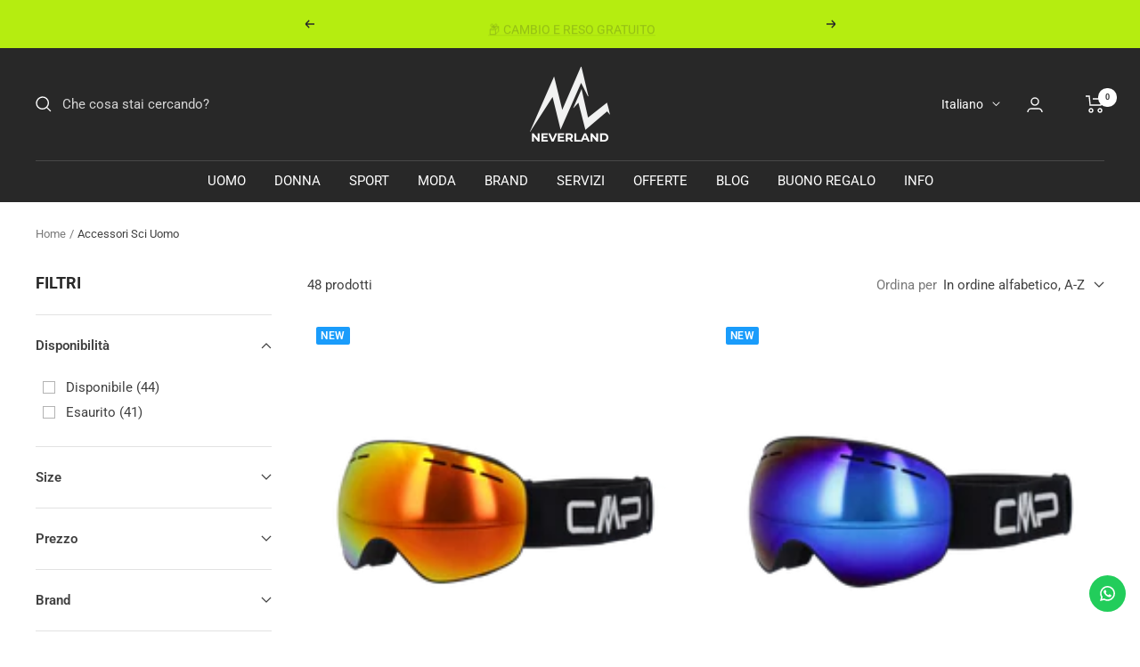

--- FILE ---
content_type: text/html; charset=utf-8
request_url: https://neverlandfirenze.com/collections/accessori-sci-uomo
body_size: 96493
content:
<!doctype html><html class="no-js" lang="it" dir="ltr">
<script src="https://www.paypal.com/sdk/js?client-id=AdUrflS6DATZrfcRzyLgd4Wrbph0IVE78s0t1Vpq_YhVUUeV8lZQrFKsed9NDlcjjF7RvK_QRrDtbLhX&currency=EUR&components=messages" data-namespace="PayPalSDK"></script>
  
  <head>
<!-- starapps_core_start -->
<!-- This code is automatically managed by StarApps Studio -->
<!-- Please contact support@starapps.studio for any help -->
<!-- File location: snippets/starapps-core.liquid -->

<script type="text/javascript" sa-published-language-info="true" data-no-instant="true"></script>
<script type="application/json" sa-money-format="true" data-no-instant="true">{"money_format":"€{{amount_with_comma_separator}}"}</script>

    
<!-- starapps_core_end -->

<!-- "snippets/booster-seo.liquid" was not rendered, the associated app was uninstalled -->

    <!-- Google Tag Manager -->
<script>(function(w,d,s,l,i){w[l]=w[l]||[];w[l].push({'gtm.start':
new Date().getTime(),event:'gtm.js'});var f=d.getElementsByTagName(s)[0],
j=d.createElement(s),dl=l!='dataLayer'?'&l='+l:'';j.async=true;j.src=
'https://www.googletagmanager.com/gtm.js?id='+i+dl;f.parentNode.insertBefore(j,f);
})(window,document,'script','dataLayer','GTM-W6M5XK2');</script>
<!-- End Google Tag Manager -->


<!-- Google tag (gtag.js) -->
<script async src="https://www.googletagmanager.com/gtag/js?id=G-M6YRHD9WF1"></script>
<script>
  window.dataLayer = window.dataLayer || [];
  function gtag(){dataLayer.push(arguments);}
  gtag('js', new Date());

  gtag('config', 'G-M6YRHD9WF1');
</script>
 
<script type="text/javascript" async="" src="https://static.klaviyo.com/onsite/js/klaviyo.js?company_id=VgeUTq"></script>


  
	<link rel="stylesheet" href="https://size-charts-relentless.herokuapp.com/css/size-charts-relentless.css" />
	<script>
	var sizeChartsRelentless = window.sizeChartsRelentless || {};
	sizeChartsRelentless.product = null;
	
	sizeChartsRelentless.metafield = [{"id":"1762343296084","values":[["","",""],["","",""],["","",""],["","",""]],"descriptionTop":"<p class=\"modal-header\" style=\"display: flex; align-items: flex-start; justify-content: space-between; padding: 1rem; border-bottom: 1px solid rgb(222, 226, 230); border-top-left-radius: calc(-1px + 0.1875rem); border-top-right-radius: calc(-1px + 0.1875rem); color: rgb(0, 0, 0); font-family: neue-haas-unica, sans-serif; font-size: 16px; letter-spacing: 0.5px;\"><h2 class=\"modal-title size-chart-title\" style=\"margin-top: 0px; margin-bottom: 0px; line-height: 1.5; font-size: 1.625rem; font-family: neue-haas-unica, sans-serif; letter-spacing: 0.03125rem; text-transform: uppercase;\">Tabella delle taglie</h2><button type=\"button\" class=\"close\" data-dismiss=\"modal\" aria-label=\"Close\" style=\"border-radius: 0px; margin: -1rem -1rem -1rem auto; font-family: inherit; font-size: 1.5rem; line-height: 1; overflow: visible; appearance: none; float: right; font-weight: 700; color: rgb(0, 0, 0); text-shadow: rgb(255, 255, 255) 0px 1px 0px; opacity: 0.5; cursor: pointer; padding: 1rem; border-width: 0px; border-style: initial; border-color: initial;\"><span class=\"fal fa-times\" aria-hidden=\"true\" style=\"-webkit-font-smoothing: antialiased; display: inline-block; font-variant-numeric: normal; font-variant-east-asian: normal; font-variant-alternates: normal; font-variant-position: normal; font-variant-emoji: normal; text-rendering: auto; line-height: 1; font-weight: 300; font-family: &quot;Font Awesome 5 Pro&quot;;\"></span></button></p><p class=\"modal-body\" style=\"position: relative; flex: 0 0 auto; padding: 1rem; color: rgb(0, 0, 0); font-family: neue-haas-unica, sans-serif; font-size: 16px; letter-spacing: 0.5px;\"><div class=\"size-chart-collapsible active\" style=\"max-height: 100%; overflow: auto; transition: max-height 0.5s ease-in-out; padding: 0.625rem 0px;\"><div class=\"container-fluid\" style=\"width: 466px; padding-right: 15px; padding-left: 15px; margin-right: auto; margin-left: auto; min-width: 20rem;\"><div class=\"sizinginformation\"><h3 style=\"margin-bottom: 0.5rem; font-weight: 400; line-height: 1.2; font-size: 1.5rem; font-family: neue-haas-unica, sans-serif; letter-spacing: 0.03125rem;\">CASCHI DA NEVE</h3><div class=\"sizechart\"><table class=\"sizecharttable table\" summary=\"Misure caschi per adulti\" style=\"border-collapse: collapse; width: 436px; margin-bottom: 1rem; color: rgb(33, 37, 41); vertical-align: top; max-width: 100%;\"><tbody><tr><th scope=\"col\" style=\"text-align: center; border-width: 1px 3px 3px; border-style: solid; border-color: rgb(210, 210, 210) white white; border-image: initial; padding: 0.75rem; background-color: rgb(0, 0, 0); color: white; vertical-align: top;\">Taglia</th><th scope=\"col\" style=\"text-align: center; border-width: 1px 3px 3px; border-style: solid; border-color: rgb(210, 210, 210) white white; border-image: initial; padding: 0.75rem; background-color: rgb(0, 0, 0); color: white; vertical-align: top;\">Circonferenza testa</th></tr><tr><td style=\"border-width: 1px 3px 3px; border-style: solid; border-color: rgb(210, 210, 210) white white; border-image: initial; padding: 0.75rem; background-color: lightgrey; text-align: center; vertical-align: top;\">S</td><td style=\"border-width: 1px 3px 3px; border-style: solid; border-color: rgb(210, 210, 210) white white; border-image: initial; padding: 0.75rem; background-color: lightgrey; text-align: center; vertical-align: top;\">51-55&nbsp;cm</td></tr><tr><td style=\"border-width: 1px 3px 3px; border-style: solid; border-color: rgb(210, 210, 210) white white; border-image: initial; padding: 0.75rem; background-color: lightgrey; text-align: center; vertical-align: top;\">Asia Fit S</td><td style=\"border-width: 1px 3px 3px; border-style: solid; border-color: rgb(210, 210, 210) white white; border-image: initial; padding: 0.75rem; background-color: lightgrey; text-align: center; vertical-align: top;\">55-59&nbsp;cm</td></tr><tr><td style=\"border-width: 1px 3px 3px; border-style: solid; border-color: rgb(210, 210, 210) white white; border-image: initial; padding: 0.75rem; background-color: lightgrey; text-align: center; vertical-align: top;\">M</td><td style=\"border-width: 1px 3px 3px; border-style: solid; border-color: rgb(210, 210, 210) white white; border-image: initial; padding: 0.75rem; background-color: lightgrey; text-align: center; vertical-align: top;\">55-59&nbsp;cm</td></tr><tr><td style=\"border-width: 1px 3px 3px; border-style: solid; border-color: rgb(210, 210, 210) white white; border-image: initial; padding: 0.75rem; background-color: lightgrey; text-align: center; vertical-align: top;\">Asia Fit M</td><td style=\"border-width: 1px 3px 3px; border-style: solid; border-color: rgb(210, 210, 210) white white; border-image: initial; padding: 0.75rem; background-color: lightgrey; text-align: center; vertical-align: top;\">59-63&nbsp;cm</td></tr><tr><td style=\"border-width: 1px 3px 3px; border-style: solid; border-color: rgb(210, 210, 210) white white; border-image: initial; padding: 0.75rem; background-color: lightgrey; text-align: center; vertical-align: top;\">L</td><td style=\"border-width: 1px 3px 3px; border-style: solid; border-color: rgb(210, 210, 210) white white; border-image: initial; padding: 0.75rem; background-color: lightgrey; text-align: center; vertical-align: top;\">59-63&nbsp;cm</td></tr><tr><td style=\"border-width: 1px 3px 3px; border-style: solid; border-color: rgb(210, 210, 210) white white; border-image: initial; padding: 0.75rem; background-color: lightgrey; text-align: center; vertical-align: top;\">Race L</td><td style=\"border-width: 1px 3px 3px; border-style: solid; border-color: rgb(210, 210, 210) white white; border-image: initial; padding: 0.75rem; background-color: lightgrey; text-align: center; vertical-align: top;\">59-61&nbsp;cm</td></tr><tr><td style=\"border-width: 1px 3px 3px; border-style: solid; border-color: rgb(210, 210, 210) white white; border-image: initial; padding: 0.75rem; background-color: lightgrey; text-align: center; vertical-align: top;\">Vida L</td><td style=\"border-width: 1px 3px 3px; border-style: solid; border-color: rgb(210, 210, 210) white white; border-image: initial; padding: 0.75rem; background-color: lightgrey; text-align: center; vertical-align: top;\">59-61&nbsp;cm</td></tr><tr><td style=\"border-width: 1px 3px 3px; border-style: solid; border-color: rgb(210, 210, 210) white white; border-image: initial; padding: 0.75rem; background-color: lightgrey; text-align: center; vertical-align: top;\">Asia Fit L</td><td style=\"border-width: 1px 3px 3px; border-style: solid; border-color: rgb(210, 210, 210) white white; border-image: initial; padding: 0.75rem; background-color: lightgrey; text-align: center; vertical-align: top;\">63-67&nbsp;cm</td></tr><tr><td style=\"border-width: 1px 3px 3px; border-style: solid; border-color: rgb(210, 210, 210) white white; border-image: initial; padding: 0.75rem; background-color: lightgrey; text-align: center; vertical-align: top;\">XL</td><td style=\"border-width: 1px 3px 3px; border-style: solid; border-color: rgb(210, 210, 210) white white; border-image: initial; padding: 0.75rem; background-color: lightgrey; text-align: center; vertical-align: top;\">63-67&nbsp;cm</td></tr><tr><td style=\"border-width: 1px 3px 3px; border-style: solid; border-color: rgb(210, 210, 210) white white; border-image: initial; padding: 0.75rem; background-color: lightgrey; text-align: center; vertical-align: top;\">Bambino OS</td><td style=\"border-width: 1px 3px 3px; border-style: solid; border-color: rgb(210, 210, 210) white white; border-image: initial; padding: 0.75rem; background-color: lightgrey; text-align: center; vertical-align: top;\">48-56&nbsp;cm</td></tr><tr><td style=\"border-width: 1px 3px 3px; border-style: solid; border-color: rgb(210, 210, 210) white white; border-image: initial; padding: 0.75rem; background-color: lightgrey; text-align: center; vertical-align: top;\">Bambino S</td><td style=\"border-width: 1px 3px 3px; border-style: solid; border-color: rgb(210, 210, 210) white white; border-image: initial; padding: 0.75rem; background-color: lightgrey; text-align: center; vertical-align: top;\">48-53&nbsp;cm</td></tr><tr><td style=\"border-width: 1px 3px 3px; border-style: solid; border-color: rgb(210, 210, 210) white white; border-image: initial; padding: 0.75rem; background-color: lightgrey; text-align: center; vertical-align: top;\">Bambino M</td><td style=\"border-width: 1px 3px 3px; border-style: solid; border-color: rgb(210, 210, 210) white white; border-image: initial; padding: 0.75rem; background-color: lightgrey; text-align: center; vertical-align: top;\">53-58&nbsp;cm</td></tr></tbody></table></div></div></div></div></p>","descriptionBottom":"","title":"SMITH","conditions":[{"type":"vendor","title":"SMITH"}]},{"id":"1761238991290","values":[["","",""],["","",""],["","",""],["","",""]],"descriptionTop":"<p><img src=\"https://d17fzo7x83uajt.cloudfront.net/[base64]\"></p>","descriptionBottom":"","title":"X-Tech Calze","conditions":[{"type":"product","title":"X-Tech Calze Carbon XT12 da Trekking","id":"15719746568527"},{"type":"product","title":"X-Tech Calze XT168 Merino da Trekking","id":"15719905821007"},{"type":"product","title":"X-Tech Calze XT179 Merino da Trekking","id":"15719917715791"},{"type":"product","title":"X-Tech Calze XT57 da Trekking","id":"15719847362895"}]},{"id":"1761238861747","values":[["","",""],["","",""],["","",""],["","",""]],"descriptionTop":"<p><img src=\"https://d17fzo7x83uajt.cloudfront.net/[base64]\"></p>","descriptionBottom":"","title":"X-TECH","conditions":[{"type":"product","title":"X-Tech Energy ML - Intimo Tecnico Unisex","id":"15719066435919"},{"type":"product","title":"X-Tech Energy MM - Intimo Tecnico Unisex","id":"15718911344975"},{"type":"product","title":"X-Tech Race Woman ml - Intimo Tecnico Donna","id":"15719297286479"},{"type":"product","title":"X-Tech Race Woman Pants - Intimo Tecnico Donna","id":"15719303512399"},{"type":"product","title":"X-Tech Race3 ML - Intimo Tecnico Uomo","id":"15719170081103"},{"type":"product","title":"X-Tech Race3 Pants - Intimo Tecnico Uomo","id":"15719190823247"}]},{"id":"1744819728497","values":[["IT","CAPI UNISEX","T-SHIRT UOMO","TORACE (A)","VITA (B)","BACINO (C)"],["-","XS","-","85 / 89","75 / 79","90 / 94"],["46","S","S","90 / 94","80 / 84","95 / 99"],["48","S","M","95 / 99","85 / 89","100 / 104"],["50","M","L","100 / 104","90 / 94","105 / 109"],["52","L","XL","105 / 109","95 / 99","110 / 114"],["54","L","XXL","110 / 115","100 / 105","115 / 120"],["56","XL","XXL","116 / 122","106 / 112","121/ 127"],["58","XXL","-","123 / 130","113 / 120","128 / 135"]],"title":"REDELK","descriptionTop":"<p><img src=\"https://d17fzo7x83uajt.cloudfront.net/[base64]\"></p><p><br></p><p>&nbsp; &nbsp; &nbsp; &nbsp; &nbsp; &nbsp; &nbsp;<img src=\"https://d17fzo7x83uajt.cloudfront.net/[base64]\"></p>","descriptionBottom":"<br><p class=\"wrap mcb-wrap mcb-wrap-3wxvv282u one-fifth  valign-top clearfix\" style=\"-webkit-font-smoothing: antialiased; margin: 0px; padding: 0px; border: 0px; font-variant-numeric: inherit; font-variant-east-asian: inherit; font-variant-alternates: inherit; font-variant-position: inherit; font-variant-emoji: inherit; font-stretch: inherit; line-height: inherit; font-family: Montserrat, Helvetica, Arial, sans-serif; font-optical-sizing: inherit; font-size-adjust: inherit; font-kerning: inherit; font-feature-settings: inherit; font-variation-settings: inherit; vertical-align: baseline; float: left; position: relative; z-index: 1; width: 212px; color: rgb(6, 21, 48);\"><div class=\"mcb-wrap-inner\" style=\"box-sizing: inherit; -webkit-font-smoothing: antialiased; margin: 0px; padding: 0px; border: 0px; font: inherit; vertical-align: baseline;\"><div class=\"column mcb-column mcb-item-pb5drw5pj one column_image\" style=\"box-sizing: inherit; -webkit-font-smoothing: antialiased; margin: 0px 2.10938px 40px; padding: 0px; border: 0px; font-style: inherit; font-variant: inherit; font-weight: inherit; font-stretch: inherit; font-size: inherit; line-height: 0; font-family: inherit; font-optical-sizing: inherit; font-size-adjust: inherit; font-kerning: inherit; font-feature-settings: inherit; font-variation-settings: inherit; vertical-align: baseline; float: left; width: 207.75px;\"><div class=\"image_frame image_item no_link scale-with-grid aligncenter no_border\" style=\"-webkit-font-smoothing: antialiased; margin: 0px auto; padding: 0px; border: 0px solid rgb(248, 248, 248); font-style: inherit; font-variant: inherit; font-weight: inherit; font-stretch: inherit; font-size: inherit; line-height: 0; font-family: inherit; font-optical-sizing: inherit; font-size-adjust: inherit; font-kerning: inherit; font-feature-settings: inherit; font-variation-settings: inherit; vertical-align: baseline; clear: both; max-width: 100%; text-align: center;\"><div class=\"image_wrapper\" style=\"-webkit-font-smoothing: antialiased; margin: 0px; padding: 0px; border: 0px rgb(226, 226, 226); font: inherit; vertical-align: baseline; position: relative; overflow: hidden;\"><img width=\"88\" height=\"300\" class=\"scale-with-grid entered lazyloaded\" src=\"https://www.redelk.it/wp-content/uploads/2024/09/donna-88x300.png\" alt=\"donna\" title=\"\" data-lazy-src=\"https://www.redelk.it/wp-content/uploads/2024/09/donna-88x300.png\" data-ll-status=\"loaded\" style=\"box-sizing: inherit; -webkit-font-smoothing: antialiased; margin: 0px; padding: 0px; border: 0px; font: inherit; vertical-align: baseline; max-width: 100.1%; display: inline; transition: 0.3s ease-in-out; position: relative; top: 0px; transform: scale(1);\"></div></div></div></div></p><p class=\"wrap mcb-wrap mcb-wrap-7aw8v8j6p four-fifth  valign-top clearfix\" style=\"-webkit-font-smoothing: antialiased; margin: 0px; padding: 0px; border: 0px; font-variant-numeric: inherit; font-variant-east-asian: inherit; font-variant-alternates: inherit; font-variant-position: inherit; font-variant-emoji: inherit; font-stretch: inherit; line-height: inherit; font-family: Montserrat, Helvetica, Arial, sans-serif; font-optical-sizing: inherit; font-size-adjust: inherit; font-kerning: inherit; font-feature-settings: inherit; font-variation-settings: inherit; vertical-align: baseline; float: left; position: relative; z-index: 1; width: 848px; color: rgb(6, 21, 48);\"><div class=\"mcb-wrap-inner\" style=\"box-sizing: inherit; -webkit-font-smoothing: antialiased; margin: 0px; padding: 0px; border: 0px; font: inherit; vertical-align: baseline;\"><div class=\"column mcb-column mcb-item-r5u3jub1m one column_divider\" style=\"box-sizing: inherit; -webkit-font-smoothing: antialiased; margin-top: 0px; margin-right: 8.46875px; margin-bottom: 0px !important; margin-left: 8.46875px; padding: 0px; border: 0px; font: inherit; vertical-align: baseline; float: left; width: 831.031px; height: auto !important;\"><hr class=\"no_line\" style=\"box-sizing: inherit; -webkit-font-smoothing: antialiased; border: none; outline: none; height: 1px; width: 831.031px; margin: 0px auto 10px; clear: both; background: none; color: transparent;\"></div><div class=\"column mcb-column mcb-item-xdv634lsd one column_column\" style=\"box-sizing: inherit; -webkit-font-smoothing: antialiased; margin: 0px 8.46875px 40px; padding: 0px; border: 0px; font: inherit; vertical-align: baseline; float: left; width: 831.031px;\"><div class=\"column_attr clearfix\" style=\"box-sizing: inherit; -webkit-font-smoothing: antialiased; margin: 0px; padding: 0px; border: 0px; font: inherit; vertical-align: baseline;\"><div class=\"wptm_table tablesorter-bootstrap \" data-id=\"19\" data-hightlight=\"0\" style=\"box-sizing: inherit; -webkit-font-smoothing: antialiased; margin: 0px auto; padding: 0px; border: 0px; font: inherit; vertical-align: baseline; position: relative; max-width: 100%;\"><div class=\"wptmresponsive dataTables-wptmtable wptmtable \" id=\"wptmtable19\" data-tableid=\"wptmTbl19\" style=\"box-sizing: inherit; -webkit-font-smoothing: antialiased; margin: 0px; padding: 0px; border: 0px; font: inherit; vertical-align: baseline; overflow: unset;\"><div id=\"wptmTbl19_wrapper\" class=\"dataTables_wrapper\" style=\"box-sizing: inherit; -webkit-font-smoothing: antialiased; margin: 0px auto; padding: 0px; border: 0px; font: inherit; vertical-align: baseline; max-width: 100%; position: relative; clear: both; zoom: 1; width: 820px;\"><div class=\"wptm_buttons buttons_wptmTbl19\" style=\"box-sizing: inherit; -webkit-font-smoothing: antialiased; margin: 20px 0px 0px; padding: 0px; border: 0px; font: inherit; vertical-align: baseline; width: 800px;\"></div><div class=\"top\" style=\"box-sizing: inherit; -webkit-font-smoothing: antialiased; margin: 0px; padding: 0px; border: 0px; font: inherit; vertical-align: baseline;\"></div><div class=\"dataTables_scroll\" style=\"box-sizing: inherit; -webkit-font-smoothing: antialiased; margin: 0px; padding: 0px; border: 0px; font: inherit; vertical-align: baseline; clear: both; max-height: 720px; overflow: auto;\"><div class=\"dataTables_scrollHead\" style=\"box-sizing: inherit; -webkit-font-smoothing: antialiased; margin: 0px; padding: 0px; border: 0px; font: inherit; vertical-align: baseline; top: 1px !important; z-index: 99; overflow: hidden; position: relative; width: 820px;\"><div class=\"dataTables_scrollHeadInner\" style=\"box-sizing: content-box; -webkit-font-smoothing: antialiased; margin: 0px; padding: 0px; border: 0px; font: inherit; vertical-align: baseline; width: 800px;\"><table data-count-header=\"1\" data-format-decimal_count=\"0\" data-format-decimal_symbol=\".\" data-format-symbol_position=\"0\" data-format-thousand_symbol=\",\" data-format-currency_symbol=\"$\" data-name-style=\"19_1732297783.css\" data-format=\"YYYY-MM-DD\" data-id=\"19\" data-responsive=\"false\" data-hidecols=\"false\" data-type=\"html\" data-paging=\"false\" data-searching=\"true\" data-ordering=\"false\" data-table-breakpoint=\"980\" data-scroll-x=\"true\" data-scroll-collapse=\"true\" data-align=\"center\" data-range=\"[]\" data-hidecolumn=\"[0,0,0,0,0,0,0,0]\" data-colwidths=\"[100,100,100,100,100,100,100,100]\" class=\"wptm_main_table disablePager hideScrollHeader dataTable\" data-tablewidth=\"800\" style=\"box-sizing: content-box; -webkit-font-smoothing: antialiased; margin: 0px auto 0px 0px; padding: 0px; border: none; font: inherit; vertical-align: baseline; border-collapse: collapse; border-spacing: 0px; width: 800px; border-radius: 5px; table-layout: auto; clear: both;\"><thead style=\"box-sizing: inherit; -webkit-font-smoothing: antialiased; margin: 0px; padding: 0px; border: 0px; font: inherit; vertical-align: baseline;\"></thead></table></div></div><div class=\"dataTables_scrollBody\" style=\"box-sizing: inherit; -webkit-font-smoothing: antialiased; margin: 0px; padding: 0px; border: 0px; font: inherit; vertical-align: baseline; z-index: 9; position: relative; overflow: auto; width: 820px;\"><table data-count-header=\"1\" data-format-decimal_count=\"0\" data-format-decimal_symbol=\".\" data-format-symbol_position=\"0\" data-format-thousand_symbol=\",\" data-format-currency_symbol=\"$\" data-name-style=\"19_1732297783.css\" data-format=\"YYYY-MM-DD\" id=\"wptmTbl19\" data-id=\"19\" data-responsive=\"false\" data-hidecols=\"false\" data-type=\"html\" data-paging=\"false\" data-searching=\"true\" data-ordering=\"false\" data-table-breakpoint=\"980\" data-scroll-x=\"true\" data-scroll-collapse=\"true\" data-align=\"center\" data-range=\"[]\" data-hidecolumn=\"[0,0,0,0,0,0,0,0]\" data-colwidths=\"[100,100,100,100,100,100,100,100]\" class=\"wptm_main_table disablePager hideScrollHeader dataTable\" data-tablewidth=\"800\" style=\"box-sizing: content-box; -webkit-font-smoothing: antialiased; margin: 0px auto; padding: 0px; border: none; font: inherit; vertical-align: baseline; border-collapse: collapse; border-spacing: 0px; width: 800px; border-radius: 5px; table-layout: auto; clear: both;\"><colgroup style=\"box-sizing: inherit; -webkit-font-smoothing: antialiased;\"><col data-dtr=\"0\" data-dtc=\"0\" class=\"dtc0\" style=\"box-sizing: inherit; -webkit-font-smoothing: antialiased; width: 100px; min-width: 100px; vertical-align: middle; text-align: center; border-bottom: inherit; border-top: inherit; color: rgb(0, 0, 0); font-family: Montserrat; font-size: 13px;\"><col data-dtr=\"0\" data-dtc=\"1\" class=\"dtc1\" style=\"box-sizing: inherit; -webkit-font-smoothing: antialiased; width: 100px; min-width: 100px; vertical-align: middle; text-align: center; border-bottom: inherit; border-top: inherit; color: rgb(0, 0, 0); font-family: Montserrat; font-size: 13px;\"><col data-dtr=\"0\" data-dtc=\"2\" class=\"dtc2\" style=\"box-sizing: inherit; -webkit-font-smoothing: antialiased; width: 100px; min-width: 100px; vertical-align: middle; text-align: center; border-bottom: inherit; border-top: inherit; color: rgb(0, 0, 0); font-family: Montserrat; font-size: 13px;\"><col data-dtr=\"0\" data-dtc=\"3\" class=\"dtc3\" style=\"box-sizing: inherit; -webkit-font-smoothing: antialiased; width: 100px; min-width: 100px; vertical-align: middle; text-align: center; border-bottom: inherit; border-top: inherit; color: rgb(0, 0, 0); font-family: Montserrat; font-size: 13px;\"><col data-dtr=\"0\" data-dtc=\"4\" class=\"dtc4\" style=\"box-sizing: inherit; -webkit-font-smoothing: antialiased; width: 100px; min-width: 100px; vertical-align: middle; text-align: center; border-bottom: inherit; border-top: inherit; color: rgb(0, 0, 0); font-family: Montserrat; font-size: 13px;\"><col data-dtr=\"0\" data-dtc=\"5\" class=\"dtc5\" style=\"box-sizing: inherit; -webkit-font-smoothing: antialiased; width: 100px; min-width: 100px; vertical-align: middle; text-align: center; border-bottom: inherit; border-top: inherit; color: rgb(0, 0, 0); font-family: Montserrat; font-size: 13px;\"><col data-dtr=\"0\" data-dtc=\"6\" class=\"dtc6\" style=\"box-sizing: inherit; -webkit-font-smoothing: antialiased; width: 100px; min-width: 100px; vertical-align: middle; text-align: center; border-bottom: inherit; border-top: inherit; color: rgb(0, 0, 0); font-family: Montserrat; font-size: 13px;\"><col data-dtr=\"0\" data-dtc=\"7\" class=\"dtc7\" style=\"box-sizing: inherit; -webkit-font-smoothing: antialiased; width: 100px; min-width: 100px; vertical-align: middle; text-align: center; border-bottom: inherit; border-top: inherit; color: rgb(0, 0, 0); font-family: Montserrat; font-size: 13px;\"></colgroup><tbody style=\"box-sizing: inherit; -webkit-font-smoothing: antialiased; margin: 0px; padding: 0px; border: 0px; font: inherit; vertical-align: baseline;\"><tr class=\"row0 row_index0 moveFromHeader\" style=\"-webkit-font-smoothing: antialiased; margin: 0px; padding: 0px; border: none; font-style: inherit; font-variant: inherit; font-stretch: inherit; font-size: 13px; line-height: inherit; font-family: Arial; font-optical-sizing: inherit; font-size-adjust: inherit; font-kerning: inherit; font-feature-settings: inherit; font-variation-settings: inherit; vertical-align: baseline; background-image: none; background-position: initial; background-size: initial; background-repeat: initial; background-attachment: initial; background-origin: initial; background-clip: initial; background-color: inherit; color: rgb(0, 0, 0); box-shadow: none; word-break: break-all; clip-path: none;\"><th data-priority=\"0\" class=\"dtr0 dtc0 sorting_disabled\" rowspan=\"1\" colspan=\"1\" style=\"-webkit-font-smoothing: antialiased; margin: 0px; padding: 0px; border-width: inherit; border-style: inherit; border-color: inherit; border-image: unset; font-style: inherit; font-variant: inherit; font-stretch: inherit; line-height: 21px; font-family: Montserrat; font-optical-sizing: inherit; font-size-adjust: inherit; font-kerning: inherit; font-feature-settings: inherit; font-variation-settings: inherit; vertical-align: middle; text-align: center; background: none red; box-shadow: transparent 0px 0px 0px; color: rgb(255, 255, 255); word-break: break-word; overflow-wrap: normal; height: 39px; width: 100px; min-width: 100px;\">IT</th><th data-priority=\"0\" class=\"dtr0 dtc1 sorting_disabled\" rowspan=\"1\" colspan=\"1\" style=\"-webkit-font-smoothing: antialiased; margin: 0px; padding: 0px; border-width: inherit; border-style: inherit; border-color: inherit; border-image: unset; font-style: inherit; font-variant: inherit; font-stretch: inherit; line-height: 21px; font-family: Montserrat; font-optical-sizing: inherit; font-size-adjust: inherit; font-kerning: inherit; font-feature-settings: inherit; font-variation-settings: inherit; vertical-align: middle; text-align: center; background: none red; box-shadow: transparent 0px 0px 0px; color: rgb(255, 255, 255); word-break: break-word; overflow-wrap: normal; height: 39px; width: 100px; min-width: 100px;\">DE</th><th data-priority=\"0\" class=\"dtr0 dtc2 sorting_disabled\" rowspan=\"1\" colspan=\"1\" style=\"-webkit-font-smoothing: antialiased; margin: 0px; padding: 0px; border-width: inherit; border-style: inherit; border-color: inherit; border-image: unset; font-style: inherit; font-variant: inherit; font-stretch: inherit; line-height: 21px; font-family: Montserrat; font-optical-sizing: inherit; font-size-adjust: inherit; font-kerning: inherit; font-feature-settings: inherit; font-variation-settings: inherit; vertical-align: middle; text-align: center; background: none red; box-shadow: transparent 0px 0px 0px; color: rgb(255, 255, 255); word-break: break-word; overflow-wrap: normal; height: 39px; width: 100px; min-width: 100px;\">FR</th><th data-priority=\"0\" class=\"dtr0 dtc3 sorting_disabled\" rowspan=\"1\" colspan=\"1\" style=\"-webkit-font-smoothing: antialiased; margin: 0px; padding: 0px; border-width: inherit; border-style: inherit; border-color: inherit; border-image: unset; font-style: inherit; font-variant: inherit; font-stretch: inherit; line-height: 21px; font-family: Montserrat; font-optical-sizing: inherit; font-size-adjust: inherit; font-kerning: inherit; font-feature-settings: inherit; font-variation-settings: inherit; vertical-align: middle; text-align: center; background: none red; box-shadow: transparent 0px 0px 0px; color: rgb(255, 255, 255); word-break: break-word; overflow-wrap: normal; height: 39px; width: 100px; min-width: 100px;\">CAPI UNISEX</th><th data-priority=\"0\" class=\"dtr0 dtc4 sorting_disabled\" rowspan=\"1\" colspan=\"1\" style=\"-webkit-font-smoothing: antialiased; margin: 0px; padding: 0px; border-width: inherit; border-style: inherit; border-color: inherit; border-image: unset; font-style: inherit; font-variant: inherit; font-stretch: inherit; line-height: 21px; font-family: Montserrat; font-optical-sizing: inherit; font-size-adjust: inherit; font-kerning: inherit; font-feature-settings: inherit; font-variation-settings: inherit; vertical-align: middle; text-align: center; background: none red; box-shadow: transparent 0px 0px 0px; color: rgb(255, 255, 255); word-break: break-word; overflow-wrap: normal; height: 39px; width: 100px; min-width: 100px;\">T-SHIRT DONNA</th><th data-priority=\"0\" class=\"dtr0 dtc5 sorting_disabled\" rowspan=\"1\" colspan=\"1\" style=\"-webkit-font-smoothing: antialiased; margin: 0px; padding: 0px; border-width: inherit; border-style: inherit; border-color: inherit; border-image: unset; font-style: inherit; font-variant: inherit; font-stretch: inherit; line-height: 21px; font-family: Montserrat; font-optical-sizing: inherit; font-size-adjust: inherit; font-kerning: inherit; font-feature-settings: inherit; font-variation-settings: inherit; vertical-align: middle; text-align: center; background: none red; box-shadow: transparent 0px 0px 0px; color: rgb(255, 255, 255); word-break: break-word; overflow-wrap: normal; height: 39px; width: 100px; min-width: 100px;\">TORACE (A)</th><th data-priority=\"0\" class=\"dtr0 dtc6 sorting_disabled\" rowspan=\"1\" colspan=\"1\" style=\"-webkit-font-smoothing: antialiased; margin: 0px; padding: 0px; border-width: inherit; border-style: inherit; border-color: inherit; border-image: unset; font-style: inherit; font-variant: inherit; font-stretch: inherit; line-height: 21px; font-family: Montserrat; font-optical-sizing: inherit; font-size-adjust: inherit; font-kerning: inherit; font-feature-settings: inherit; font-variation-settings: inherit; vertical-align: middle; text-align: center; background: none red; box-shadow: transparent 0px 0px 0px; color: rgb(255, 255, 255); word-break: break-word; overflow-wrap: normal; height: 39px; width: 100px; min-width: 100px;\">VITA (B)</th><th data-priority=\"0\" class=\"dtr0 dtc7 sorting_disabled\" rowspan=\"1\" colspan=\"1\" style=\"-webkit-font-smoothing: antialiased; margin: 0px; padding: 0px; border-width: inherit; border-style: inherit; border-color: inherit; border-image: unset; font-style: inherit; font-variant: inherit; font-stretch: inherit; line-height: 21px; font-family: Montserrat; font-optical-sizing: inherit; font-size-adjust: inherit; font-kerning: inherit; font-feature-settings: inherit; font-variation-settings: inherit; vertical-align: middle; text-align: center; background: none red; box-shadow: transparent 0px 0px 0px; color: rgb(255, 255, 255); word-break: break-word; overflow-wrap: normal; height: 39px; width: 100px; min-width: 100px;\">BACINO (C)</th></tr><tr class=\"row1 odd row_index1\" style=\"-webkit-font-smoothing: antialiased; margin: 0px; padding: 0px; border: none; font-style: inherit; font-variant: inherit; font-stretch: inherit; font-size: 13px; line-height: inherit; font-family: Arial; font-optical-sizing: inherit; font-size-adjust: inherit; font-kerning: inherit; font-feature-settings: inherit; font-variation-settings: inherit; vertical-align: baseline; background-image: none; background-position: initial; background-size: initial; background-repeat: initial; background-attachment: initial; background-origin: initial; background-clip: initial; background-color: inherit; color: rgb(0, 0, 0); box-shadow: none; word-break: break-all; clip-path: none;\"><td class=\"dtr1 dtc0\" style=\"-webkit-font-smoothing: antialiased; margin: 0px; padding: 0px; border-width: inherit; border-style: inherit; border-color: inherit; border-image: unset; font-style: inherit; font-variant: inherit; font-stretch: inherit; line-height: 21px; font-family: Montserrat; font-optical-sizing: inherit; font-size-adjust: inherit; font-kerning: inherit; font-feature-settings: inherit; font-variation-settings: inherit; vertical-align: middle; text-align: center; background: none rgb(243, 243, 243); box-shadow: none; word-break: break-word; overflow-wrap: normal; height: 39px; width: 100px; min-width: 100px;\">38</td><td class=\"dtr1 dtc1\" style=\"-webkit-font-smoothing: antialiased; margin: 0px; padding: 0px; border-width: inherit; border-style: inherit; border-color: inherit; border-image: unset; font-style: inherit; font-variant: inherit; font-stretch: inherit; line-height: 21px; font-family: Montserrat; font-optical-sizing: inherit; font-size-adjust: inherit; font-kerning: inherit; font-feature-settings: inherit; font-variation-settings: inherit; vertical-align: middle; text-align: center; background: none rgb(243, 243, 243); box-shadow: none; word-break: break-word; overflow-wrap: normal; height: 39px; width: 100px; min-width: 100px;\">32</td><td class=\"dtr1 dtc2\" style=\"-webkit-font-smoothing: antialiased; margin: 0px; padding: 0px; border-width: inherit; border-style: inherit; border-color: inherit; border-image: unset; font-style: inherit; font-variant: inherit; font-stretch: inherit; line-height: 21px; font-family: Montserrat; font-optical-sizing: inherit; font-size-adjust: inherit; font-kerning: inherit; font-feature-settings: inherit; font-variation-settings: inherit; vertical-align: middle; text-align: center; background: none rgb(243, 243, 243); box-shadow: none; word-break: break-word; overflow-wrap: normal; height: 39px; width: 100px; min-width: 100px;\">34</td><td class=\"dtr1 dtc3\" style=\"-webkit-font-smoothing: antialiased; margin: 0px; padding: 0px; border-width: inherit; border-style: inherit; border-color: inherit; border-image: unset; font-style: inherit; font-variant: inherit; font-stretch: inherit; line-height: 21px; font-family: Montserrat; font-optical-sizing: inherit; font-size-adjust: inherit; font-kerning: inherit; font-feature-settings: inherit; font-variation-settings: inherit; vertical-align: middle; text-align: center; background: none rgb(243, 243, 243); box-shadow: none; word-break: break-word; overflow-wrap: normal; height: 39px; width: 100px; min-width: 100px;\">XXS</td><td class=\"dtr1 dtc4\" style=\"-webkit-font-smoothing: antialiased; margin: 0px; padding: 0px; border-width: inherit; border-style: inherit; border-color: inherit; border-image: unset; font-style: inherit; font-variant: inherit; font-stretch: inherit; line-height: 21px; font-family: Montserrat; font-optical-sizing: inherit; font-size-adjust: inherit; font-kerning: inherit; font-feature-settings: inherit; font-variation-settings: inherit; vertical-align: middle; text-align: center; background: none rgb(243, 243, 243); box-shadow: none; word-break: break-word; overflow-wrap: normal; height: 39px; width: 100px; min-width: 100px;\">-</td><td class=\"dtr1 dtc5\" style=\"-webkit-font-smoothing: antialiased; margin: 0px; padding: 0px; border-width: inherit; border-style: inherit; border-color: inherit; border-image: unset; font-style: inherit; font-variant: inherit; font-stretch: inherit; line-height: 21px; font-family: Montserrat; font-optical-sizing: inherit; font-size-adjust: inherit; font-kerning: inherit; font-feature-settings: inherit; font-variation-settings: inherit; vertical-align: middle; text-align: center; background: none rgb(243, 243, 243); box-shadow: none; word-break: break-word; overflow-wrap: normal; height: 39px; width: 100px; min-width: 100px;\">71 / 75</td><td class=\"dtr1 dtc6\" style=\"-webkit-font-smoothing: antialiased; margin: 0px; padding: 0px; border-width: inherit; border-style: inherit; border-color: inherit; border-image: unset; font-style: inherit; font-variant: inherit; font-stretch: inherit; line-height: 21px; font-family: Montserrat; font-optical-sizing: inherit; font-size-adjust: inherit; font-kerning: inherit; font-feature-settings: inherit; font-variation-settings: inherit; vertical-align: middle; text-align: center; background: none rgb(243, 243, 243); box-shadow: none; word-break: break-word; overflow-wrap: normal; height: 39px; width: 100px; min-width: 100px;\">55 / 59</td><td class=\"dtr1 dtc7\" style=\"-webkit-font-smoothing: antialiased; margin: 0px; padding: 0px; border-width: inherit; border-style: inherit; border-color: inherit; border-image: unset; font-style: inherit; font-variant: inherit; font-stretch: inherit; line-height: 21px; font-family: Montserrat; font-optical-sizing: inherit; font-size-adjust: inherit; font-kerning: inherit; font-feature-settings: inherit; font-variation-settings: inherit; vertical-align: middle; text-align: center; background: none rgb(243, 243, 243); box-shadow: none; word-break: break-word; overflow-wrap: normal; height: 39px; width: 100px; min-width: 100px;\">80 / 84</td></tr><tr class=\"row2 even row_index2\" style=\"-webkit-font-smoothing: antialiased; margin: 0px; padding: 0px; border: none; font-style: inherit; font-variant: inherit; font-stretch: inherit; font-size: 13px; line-height: inherit; font-family: Arial; font-optical-sizing: inherit; font-size-adjust: inherit; font-kerning: inherit; font-feature-settings: inherit; font-variation-settings: inherit; vertical-align: baseline; background-image: none; background-position: initial; background-size: initial; background-repeat: initial; background-attachment: initial; background-origin: initial; background-clip: initial; background-color: inherit; color: rgb(0, 0, 0); box-shadow: none; word-break: break-all; clip-path: none;\"><td class=\"dtr2 dtc0\" style=\"-webkit-font-smoothing: antialiased; margin: 0px; padding: 0px; border-width: inherit; border-style: inherit; border-color: inherit; border-image: unset; font-style: inherit; font-variant: inherit; font-stretch: inherit; line-height: 21px; font-family: Montserrat; font-optical-sizing: inherit; font-size-adjust: inherit; font-kerning: inherit; font-feature-settings: inherit; font-variation-settings: inherit; vertical-align: middle; text-align: center; background-image: none; background-position: initial; background-size: initial; background-repeat: initial; background-attachment: initial; background-origin: initial; background-clip: initial; box-shadow: none; word-break: break-word; overflow-wrap: normal; height: 39px; width: 100px; min-width: 100px;\">40</td><td class=\"dtr2 dtc1\" style=\"-webkit-font-smoothing: antialiased; margin: 0px; padding: 0px; border-width: inherit; border-style: inherit; border-color: inherit; border-image: unset; font-style: inherit; font-variant: inherit; font-stretch: inherit; line-height: 21px; font-family: Montserrat; font-optical-sizing: inherit; font-size-adjust: inherit; font-kerning: inherit; font-feature-settings: inherit; font-variation-settings: inherit; vertical-align: middle; text-align: center; background-image: none; background-position: initial; background-size: initial; background-repeat: initial; background-attachment: initial; background-origin: initial; background-clip: initial; box-shadow: none; word-break: break-word; overflow-wrap: normal; height: 39px; width: 100px; min-width: 100px;\">34</td><td class=\"dtr2 dtc2\" style=\"-webkit-font-smoothing: antialiased; margin: 0px; padding: 0px; border-width: inherit; border-style: inherit; border-color: inherit; border-image: unset; font-style: inherit; font-variant: inherit; font-stretch: inherit; line-height: 21px; font-family: Montserrat; font-optical-sizing: inherit; font-size-adjust: inherit; font-kerning: inherit; font-feature-settings: inherit; font-variation-settings: inherit; vertical-align: middle; text-align: center; background-image: none; background-position: initial; background-size: initial; background-repeat: initial; background-attachment: initial; background-origin: initial; background-clip: initial; box-shadow: none; word-break: break-word; overflow-wrap: normal; height: 39px; width: 100px; min-width: 100px;\">36</td><td class=\"dtr2 dtc3\" style=\"-webkit-font-smoothing: antialiased; margin: 0px; padding: 0px; border-width: inherit; border-style: inherit; border-color: inherit; border-image: unset; font-style: inherit; font-variant: inherit; font-stretch: inherit; line-height: 21px; font-family: Montserrat; font-optical-sizing: inherit; font-size-adjust: inherit; font-kerning: inherit; font-feature-settings: inherit; font-variation-settings: inherit; vertical-align: middle; text-align: center; background-image: none; background-position: initial; background-size: initial; background-repeat: initial; background-attachment: initial; background-origin: initial; background-clip: initial; box-shadow: none; word-break: break-word; overflow-wrap: normal; height: 39px; width: 100px; min-width: 100px;\">XXS</td><td class=\"dtr2 dtc4\" style=\"-webkit-font-smoothing: antialiased; margin: 0px; padding: 0px; border-width: inherit; border-style: inherit; border-color: inherit; border-image: unset; font-style: inherit; font-variant: inherit; font-stretch: inherit; line-height: 21px; font-family: Montserrat; font-optical-sizing: inherit; font-size-adjust: inherit; font-kerning: inherit; font-feature-settings: inherit; font-variation-settings: inherit; vertical-align: middle; text-align: center; background-image: none; background-position: initial; background-size: initial; background-repeat: initial; background-attachment: initial; background-origin: initial; background-clip: initial; box-shadow: none; word-break: break-word; overflow-wrap: normal; height: 39px; width: 100px; min-width: 100px;\">XS</td><td class=\"dtr2 dtc5\" style=\"-webkit-font-smoothing: antialiased; margin: 0px; padding: 0px; border-width: inherit; border-style: inherit; border-color: inherit; border-image: unset; font-style: inherit; font-variant: inherit; font-stretch: inherit; line-height: 21px; font-family: Montserrat; font-optical-sizing: inherit; font-size-adjust: inherit; font-kerning: inherit; font-feature-settings: inherit; font-variation-settings: inherit; vertical-align: middle; text-align: center; background-image: none; background-position: initial; background-size: initial; background-repeat: initial; background-attachment: initial; background-origin: initial; background-clip: initial; box-shadow: none; word-break: break-word; overflow-wrap: normal; height: 39px; width: 100px; min-width: 100px;\">76 / 80</td><td class=\"dtr2 dtc6\" style=\"-webkit-font-smoothing: antialiased; margin: 0px; padding: 0px; border-width: inherit; border-style: inherit; border-color: inherit; border-image: unset; font-style: inherit; font-variant: inherit; font-stretch: inherit; line-height: 21px; font-family: Montserrat; font-optical-sizing: inherit; font-size-adjust: inherit; font-kerning: inherit; font-feature-settings: inherit; font-variation-settings: inherit; vertical-align: middle; text-align: center; background-image: none; background-position: initial; background-size: initial; background-repeat: initial; background-attachment: initial; background-origin: initial; background-clip: initial; box-shadow: none; word-break: break-word; overflow-wrap: normal; height: 39px; width: 100px; min-width: 100px;\">60 / 64</td><td class=\"dtr2 dtc7\" style=\"-webkit-font-smoothing: antialiased; margin: 0px; padding: 0px; border-width: inherit; border-style: inherit; border-color: inherit; border-image: unset; font-style: inherit; font-variant: inherit; font-stretch: inherit; line-height: 21px; font-family: Montserrat; font-optical-sizing: inherit; font-size-adjust: inherit; font-kerning: inherit; font-feature-settings: inherit; font-variation-settings: inherit; vertical-align: middle; text-align: center; background-image: none; background-position: initial; background-size: initial; background-repeat: initial; background-attachment: initial; background-origin: initial; background-clip: initial; box-shadow: none; word-break: break-word; overflow-wrap: normal; height: 39px; width: 100px; min-width: 100px;\">85 / 89</td></tr><tr class=\"row3 odd row_index3\" style=\"-webkit-font-smoothing: antialiased; margin: 0px; padding: 0px; border: none; font-style: inherit; font-variant: inherit; font-stretch: inherit; font-size: 13px; line-height: inherit; font-family: Arial; font-optical-sizing: inherit; font-size-adjust: inherit; font-kerning: inherit; font-feature-settings: inherit; font-variation-settings: inherit; vertical-align: baseline; background-image: none; background-position: initial; background-size: initial; background-repeat: initial; background-attachment: initial; background-origin: initial; background-clip: initial; background-color: inherit; color: rgb(0, 0, 0); box-shadow: none; word-break: break-all; clip-path: none;\"><td class=\"dtr3 dtc0\" style=\"-webkit-font-smoothing: antialiased; margin: 0px; padding: 0px; border-width: inherit; border-style: inherit; border-color: inherit; border-image: unset; font-style: inherit; font-variant: inherit; font-stretch: inherit; line-height: 21px; font-family: Montserrat; font-optical-sizing: inherit; font-size-adjust: inherit; font-kerning: inherit; font-feature-settings: inherit; font-variation-settings: inherit; vertical-align: middle; text-align: center; background: none rgb(243, 243, 243); box-shadow: none; word-break: break-word; overflow-wrap: normal; height: 39px; width: 100px; min-width: 100px;\">42</td><td class=\"dtr3 dtc1\" style=\"-webkit-font-smoothing: antialiased; margin: 0px; padding: 0px; border-width: inherit; border-style: inherit; border-color: inherit; border-image: unset; font-style: inherit; font-variant: inherit; font-stretch: inherit; line-height: 21px; font-family: Montserrat; font-optical-sizing: inherit; font-size-adjust: inherit; font-kerning: inherit; font-feature-settings: inherit; font-variation-settings: inherit; vertical-align: middle; text-align: center; background: none rgb(243, 243, 243); box-shadow: none; word-break: break-word; overflow-wrap: normal; height: 39px; width: 100px; min-width: 100px;\">36</td><td class=\"dtr3 dtc2\" style=\"-webkit-font-smoothing: antialiased; margin: 0px; padding: 0px; border-width: inherit; border-style: inherit; border-color: inherit; border-image: unset; font-style: inherit; font-variant: inherit; font-stretch: inherit; line-height: 21px; font-family: Montserrat; font-optical-sizing: inherit; font-size-adjust: inherit; font-kerning: inherit; font-feature-settings: inherit; font-variation-settings: inherit; vertical-align: middle; text-align: center; background: none rgb(243, 243, 243); box-shadow: none; word-break: break-word; overflow-wrap: normal; height: 39px; width: 100px; min-width: 100px;\">38</td><td class=\"dtr3 dtc3\" style=\"-webkit-font-smoothing: antialiased; margin: 0px; padding: 0px; border-width: inherit; border-style: inherit; border-color: inherit; border-image: unset; font-style: inherit; font-variant: inherit; font-stretch: inherit; line-height: 21px; font-family: Montserrat; font-optical-sizing: inherit; font-size-adjust: inherit; font-kerning: inherit; font-feature-settings: inherit; font-variation-settings: inherit; vertical-align: middle; text-align: center; background: none rgb(243, 243, 243); box-shadow: none; word-break: break-word; overflow-wrap: normal; height: 39px; width: 100px; min-width: 100px;\">XS</td><td class=\"dtr3 dtc4\" style=\"-webkit-font-smoothing: antialiased; margin: 0px; padding: 0px; border-width: inherit; border-style: inherit; border-color: inherit; border-image: unset; font-style: inherit; font-variant: inherit; font-stretch: inherit; line-height: 21px; font-family: Montserrat; font-optical-sizing: inherit; font-size-adjust: inherit; font-kerning: inherit; font-feature-settings: inherit; font-variation-settings: inherit; vertical-align: middle; text-align: center; background: none rgb(243, 243, 243); box-shadow: none; word-break: break-word; overflow-wrap: normal; height: 39px; width: 100px; min-width: 100px;\">S</td><td class=\"dtr3 dtc5\" style=\"-webkit-font-smoothing: antialiased; margin: 0px; padding: 0px; border-width: inherit; border-style: inherit; border-color: inherit; border-image: unset; font-style: inherit; font-variant: inherit; font-stretch: inherit; line-height: 21px; font-family: Montserrat; font-optical-sizing: inherit; font-size-adjust: inherit; font-kerning: inherit; font-feature-settings: inherit; font-variation-settings: inherit; vertical-align: middle; text-align: center; background: none rgb(243, 243, 243); box-shadow: none; word-break: break-word; overflow-wrap: normal; height: 39px; width: 100px; min-width: 100px;\">81 / 85</td><td class=\"dtr3 dtc6\" style=\"-webkit-font-smoothing: antialiased; margin: 0px; padding: 0px; border-width: inherit; border-style: inherit; border-color: inherit; border-image: unset; font-style: inherit; font-variant: inherit; font-stretch: inherit; line-height: 21px; font-family: Montserrat; font-optical-sizing: inherit; font-size-adjust: inherit; font-kerning: inherit; font-feature-settings: inherit; font-variation-settings: inherit; vertical-align: middle; text-align: center; background: none rgb(243, 243, 243); box-shadow: none; word-break: break-word; overflow-wrap: normal; height: 39px; width: 100px; min-width: 100px;\">65 / 69</td><td class=\"dtr3 dtc7\" style=\"-webkit-font-smoothing: antialiased; margin: 0px; padding: 0px; border-width: inherit; border-style: inherit; border-color: inherit; border-image: unset; font-style: inherit; font-variant: inherit; font-stretch: inherit; line-height: 21px; font-family: Montserrat; font-optical-sizing: inherit; font-size-adjust: inherit; font-kerning: inherit; font-feature-settings: inherit; font-variation-settings: inherit; vertical-align: middle; text-align: center; background: none rgb(243, 243, 243); box-shadow: none; word-break: break-word; overflow-wrap: normal; height: 39px; width: 100px; min-width: 100px;\">90 / 94</td></tr><tr class=\"row4 even row_index4\" style=\"-webkit-font-smoothing: antialiased; margin: 0px; padding: 0px; border: none; font-style: inherit; font-variant: inherit; font-stretch: inherit; font-size: 13px; line-height: inherit; font-family: Arial; font-optical-sizing: inherit; font-size-adjust: inherit; font-kerning: inherit; font-feature-settings: inherit; font-variation-settings: inherit; vertical-align: baseline; background-image: none; background-position: initial; background-size: initial; background-repeat: initial; background-attachment: initial; background-origin: initial; background-clip: initial; background-color: inherit; color: rgb(0, 0, 0); box-shadow: none; word-break: break-all; clip-path: none;\"><td class=\"dtr4 dtc0\" style=\"-webkit-font-smoothing: antialiased; margin: 0px; padding: 0px; border-width: inherit; border-style: inherit; border-color: inherit; border-image: unset; font-style: inherit; font-variant: inherit; font-stretch: inherit; line-height: 21px; font-family: Montserrat; font-optical-sizing: inherit; font-size-adjust: inherit; font-kerning: inherit; font-feature-settings: inherit; font-variation-settings: inherit; vertical-align: middle; text-align: center; background-image: none; background-position: initial; background-size: initial; background-repeat: initial; background-attachment: initial; background-origin: initial; background-clip: initial; box-shadow: none; word-break: break-word; overflow-wrap: normal; height: 39px; width: 100px; min-width: 100px;\">44</td><td class=\"dtr4 dtc1\" style=\"-webkit-font-smoothing: antialiased; margin: 0px; padding: 0px; border-width: inherit; border-style: inherit; border-color: inherit; border-image: unset; font-style: inherit; font-variant: inherit; font-stretch: inherit; line-height: 21px; font-family: Montserrat; font-optical-sizing: inherit; font-size-adjust: inherit; font-kerning: inherit; font-feature-settings: inherit; font-variation-settings: inherit; vertical-align: middle; text-align: center; background-image: none; background-position: initial; background-size: initial; background-repeat: initial; background-attachment: initial; background-origin: initial; background-clip: initial; box-shadow: none; word-break: break-word; overflow-wrap: normal; height: 39px; width: 100px; min-width: 100px;\">38</td><td class=\"dtr4 dtc2\" style=\"-webkit-font-smoothing: antialiased; margin: 0px; padding: 0px; border-width: inherit; border-style: inherit; border-color: inherit; border-image: unset; font-style: inherit; font-variant: inherit; font-stretch: inherit; line-height: 21px; font-family: Montserrat; font-optical-sizing: inherit; font-size-adjust: inherit; font-kerning: inherit; font-feature-settings: inherit; font-variation-settings: inherit; vertical-align: middle; text-align: center; background-image: none; background-position: initial; background-size: initial; background-repeat: initial; background-attachment: initial; background-origin: initial; background-clip: initial; box-shadow: none; word-break: break-word; overflow-wrap: normal; height: 39px; width: 100px; min-width: 100px;\">40</td><td class=\"dtr4 dtc3\" style=\"-webkit-font-smoothing: antialiased; margin: 0px; padding: 0px; border-width: inherit; border-style: inherit; border-color: inherit; border-image: unset; font-style: inherit; font-variant: inherit; font-stretch: inherit; line-height: 21px; font-family: Montserrat; font-optical-sizing: inherit; font-size-adjust: inherit; font-kerning: inherit; font-feature-settings: inherit; font-variation-settings: inherit; vertical-align: middle; text-align: center; background-image: none; background-position: initial; background-size: initial; background-repeat: initial; background-attachment: initial; background-origin: initial; background-clip: initial; box-shadow: none; word-break: break-word; overflow-wrap: normal; height: 39px; width: 100px; min-width: 100px;\">S</td><td class=\"dtr4 dtc4\" style=\"-webkit-font-smoothing: antialiased; margin: 0px; padding: 0px; border-width: inherit; border-style: inherit; border-color: inherit; border-image: unset; font-style: inherit; font-variant: inherit; font-stretch: inherit; line-height: 21px; font-family: Montserrat; font-optical-sizing: inherit; font-size-adjust: inherit; font-kerning: inherit; font-feature-settings: inherit; font-variation-settings: inherit; vertical-align: middle; text-align: center; background-image: none; background-position: initial; background-size: initial; background-repeat: initial; background-attachment: initial; background-origin: initial; background-clip: initial; box-shadow: none; word-break: break-word; overflow-wrap: normal; height: 39px; width: 100px; min-width: 100px;\">M</td><td class=\"dtr4 dtc5\" style=\"-webkit-font-smoothing: antialiased; margin: 0px; padding: 0px; border-width: inherit; border-style: inherit; border-color: inherit; border-image: unset; font-style: inherit; font-variant: inherit; font-stretch: inherit; line-height: 21px; font-family: Montserrat; font-optical-sizing: inherit; font-size-adjust: inherit; font-kerning: inherit; font-feature-settings: inherit; font-variation-settings: inherit; vertical-align: middle; text-align: center; background-image: none; background-position: initial; background-size: initial; background-repeat: initial; background-attachment: initial; background-origin: initial; background-clip: initial; box-shadow: none; word-break: break-word; overflow-wrap: normal; height: 39px; width: 100px; min-width: 100px;\">86 / 90</td><td class=\"dtr4 dtc6\" style=\"-webkit-font-smoothing: antialiased; margin: 0px; padding: 0px; border-width: inherit; border-style: inherit; border-color: inherit; border-image: unset; font-style: inherit; font-variant: inherit; font-stretch: inherit; line-height: 21px; font-family: Montserrat; font-optical-sizing: inherit; font-size-adjust: inherit; font-kerning: inherit; font-feature-settings: inherit; font-variation-settings: inherit; vertical-align: middle; text-align: center; background-image: none; background-position: initial; background-size: initial; background-repeat: initial; background-attachment: initial; background-origin: initial; background-clip: initial; box-shadow: none; word-break: break-word; overflow-wrap: normal; height: 39px; width: 100px; min-width: 100px;\">70 / 74</td><td class=\"dtr4 dtc7\" style=\"-webkit-font-smoothing: antialiased; margin: 0px; padding: 0px; border-width: inherit; border-style: inherit; border-color: inherit; border-image: unset; font-style: inherit; font-variant: inherit; font-stretch: inherit; line-height: 21px; font-family: Montserrat; font-optical-sizing: inherit; font-size-adjust: inherit; font-kerning: inherit; font-feature-settings: inherit; font-variation-settings: inherit; vertical-align: middle; text-align: center; background-image: none; background-position: initial; background-size: initial; background-repeat: initial; background-attachment: initial; background-origin: initial; background-clip: initial; box-shadow: none; word-break: break-word; overflow-wrap: normal; height: 39px; width: 100px; min-width: 100px;\">95 / 99</td></tr><tr class=\"row5 odd row_index5\" style=\"-webkit-font-smoothing: antialiased; margin: 0px; padding: 0px; border: none; font-style: inherit; font-variant: inherit; font-stretch: inherit; font-size: 13px; line-height: inherit; font-family: Arial; font-optical-sizing: inherit; font-size-adjust: inherit; font-kerning: inherit; font-feature-settings: inherit; font-variation-settings: inherit; vertical-align: baseline; background-image: none; background-position: initial; background-size: initial; background-repeat: initial; background-attachment: initial; background-origin: initial; background-clip: initial; background-color: inherit; color: rgb(0, 0, 0); box-shadow: none; word-break: break-all; clip-path: none;\"><td class=\"dtr5 dtc0\" style=\"-webkit-font-smoothing: antialiased; margin: 0px; padding: 0px; border-width: inherit; border-style: inherit; border-color: inherit; border-image: unset; font-style: inherit; font-variant: inherit; font-stretch: inherit; line-height: 21px; font-family: Montserrat; font-optical-sizing: inherit; font-size-adjust: inherit; font-kerning: inherit; font-feature-settings: inherit; font-variation-settings: inherit; vertical-align: middle; text-align: center; background: none rgb(243, 243, 243); box-shadow: none; word-break: break-word; overflow-wrap: normal; height: 39px; width: 100px; min-width: 100px;\">46</td><td class=\"dtr5 dtc1\" style=\"-webkit-font-smoothing: antialiased; margin: 0px; padding: 0px; border-width: inherit; border-style: inherit; border-color: inherit; border-image: unset; font-style: inherit; font-variant: inherit; font-stretch: inherit; line-height: 21px; font-family: Montserrat; font-optical-sizing: inherit; font-size-adjust: inherit; font-kerning: inherit; font-feature-settings: inherit; font-variation-settings: inherit; vertical-align: middle; text-align: center; background: none rgb(243, 243, 243); box-shadow: none; word-break: break-word; overflow-wrap: normal; height: 39px; width: 100px; min-width: 100px;\">40</td><td class=\"dtr5 dtc2\" style=\"-webkit-font-smoothing: antialiased; margin: 0px; padding: 0px; border-width: inherit; border-style: inherit; border-color: inherit; border-image: unset; font-style: inherit; font-variant: inherit; font-stretch: inherit; line-height: 21px; font-family: Montserrat; font-optical-sizing: inherit; font-size-adjust: inherit; font-kerning: inherit; font-feature-settings: inherit; font-variation-settings: inherit; vertical-align: middle; text-align: center; background: none rgb(243, 243, 243); box-shadow: none; word-break: break-word; overflow-wrap: normal; height: 39px; width: 100px; min-width: 100px;\">42</td><td class=\"dtr5 dtc3\" style=\"-webkit-font-smoothing: antialiased; margin: 0px; padding: 0px; border-width: inherit; border-style: inherit; border-color: inherit; border-image: unset; font-style: inherit; font-variant: inherit; font-stretch: inherit; line-height: 21px; font-family: Montserrat; font-optical-sizing: inherit; font-size-adjust: inherit; font-kerning: inherit; font-feature-settings: inherit; font-variation-settings: inherit; vertical-align: middle; text-align: center; background: none rgb(243, 243, 243); box-shadow: none; word-break: break-word; overflow-wrap: normal; height: 39px; width: 100px; min-width: 100px;\">S</td><td class=\"dtr5 dtc4\" style=\"-webkit-font-smoothing: antialiased; margin: 0px; padding: 0px; border-width: inherit; border-style: inherit; border-color: inherit; border-image: unset; font-style: inherit; font-variant: inherit; font-stretch: inherit; line-height: 21px; font-family: Montserrat; font-optical-sizing: inherit; font-size-adjust: inherit; font-kerning: inherit; font-feature-settings: inherit; font-variation-settings: inherit; vertical-align: middle; text-align: center; background: none rgb(243, 243, 243); box-shadow: none; word-break: break-word; overflow-wrap: normal; height: 39px; width: 100px; min-width: 100px;\">L</td><td class=\"dtr5 dtc5\" style=\"-webkit-font-smoothing: antialiased; margin: 0px; padding: 0px; border-width: inherit; border-style: inherit; border-color: inherit; border-image: unset; font-style: inherit; font-variant: inherit; font-stretch: inherit; line-height: 21px; font-family: Montserrat; font-optical-sizing: inherit; font-size-adjust: inherit; font-kerning: inherit; font-feature-settings: inherit; font-variation-settings: inherit; vertical-align: middle; text-align: center; background: none rgb(243, 243, 243); box-shadow: none; word-break: break-word; overflow-wrap: normal; height: 39px; width: 100px; min-width: 100px;\">91 / 95</td><td class=\"dtr5 dtc6\" style=\"-webkit-font-smoothing: antialiased; margin: 0px; padding: 0px; border-width: inherit; border-style: inherit; border-color: inherit; border-image: unset; font-style: inherit; font-variant: inherit; font-stretch: inherit; line-height: 21px; font-family: Montserrat; font-optical-sizing: inherit; font-size-adjust: inherit; font-kerning: inherit; font-feature-settings: inherit; font-variation-settings: inherit; vertical-align: middle; text-align: center; background: none rgb(243, 243, 243); box-shadow: none; word-break: break-word; overflow-wrap: normal; height: 39px; width: 100px; min-width: 100px;\">75 / 79</td><td class=\"dtr5 dtc7\" style=\"-webkit-font-smoothing: antialiased; margin: 0px; padding: 0px; border-width: inherit; border-style: inherit; border-color: inherit; border-image: unset; font-style: inherit; font-variant: inherit; font-stretch: inherit; line-height: 21px; font-family: Montserrat; font-optical-sizing: inherit; font-size-adjust: inherit; font-kerning: inherit; font-feature-settings: inherit; font-variation-settings: inherit; vertical-align: middle; text-align: center; background: none rgb(243, 243, 243); box-shadow: none; word-break: break-word; overflow-wrap: normal; height: 39px; width: 100px; min-width: 100px;\">100 / 104</td></tr><tr class=\"row6 even row_index6\" style=\"-webkit-font-smoothing: antialiased; margin: 0px; padding: 0px; border: none; font-style: inherit; font-variant: inherit; font-stretch: inherit; font-size: 13px; line-height: inherit; font-family: Arial; font-optical-sizing: inherit; font-size-adjust: inherit; font-kerning: inherit; font-feature-settings: inherit; font-variation-settings: inherit; vertical-align: baseline; background-image: none; background-position: initial; background-size: initial; background-repeat: initial; background-attachment: initial; background-origin: initial; background-clip: initial; background-color: inherit; color: rgb(0, 0, 0); box-shadow: none; word-break: break-all; clip-path: none;\"><td class=\"dtr6 dtc0\" style=\"-webkit-font-smoothing: antialiased; margin: 0px; padding: 0px; border-width: inherit; border-style: inherit; border-color: inherit; border-image: unset; font-style: inherit; font-variant: inherit; font-stretch: inherit; line-height: 21px; font-family: Montserrat; font-optical-sizing: inherit; font-size-adjust: inherit; font-kerning: inherit; font-feature-settings: inherit; font-variation-settings: inherit; vertical-align: middle; text-align: center; background-image: none; background-position: initial; background-size: initial; background-repeat: initial; background-attachment: initial; background-origin: initial; background-clip: initial; box-shadow: none; word-break: break-word; overflow-wrap: normal; height: 39px; width: 100px; min-width: 100px;\">48</td><td class=\"dtr6 dtc1\" style=\"-webkit-font-smoothing: antialiased; margin: 0px; padding: 0px; border-width: inherit; border-style: inherit; border-color: inherit; border-image: unset; font-style: inherit; font-variant: inherit; font-stretch: inherit; line-height: 21px; font-family: Montserrat; font-optical-sizing: inherit; font-size-adjust: inherit; font-kerning: inherit; font-feature-settings: inherit; font-variation-settings: inherit; vertical-align: middle; text-align: center; background-image: none; background-position: initial; background-size: initial; background-repeat: initial; background-attachment: initial; background-origin: initial; background-clip: initial; box-shadow: none; word-break: break-word; overflow-wrap: normal; height: 39px; width: 100px; min-width: 100px;\">42</td><td class=\"dtr6 dtc2\" style=\"-webkit-font-smoothing: antialiased; margin: 0px; padding: 0px; border-width: inherit; border-style: inherit; border-color: inherit; border-image: unset; font-style: inherit; font-variant: inherit; font-stretch: inherit; line-height: 21px; font-family: Montserrat; font-optical-sizing: inherit; font-size-adjust: inherit; font-kerning: inherit; font-feature-settings: inherit; font-variation-settings: inherit; vertical-align: middle; text-align: center; background-image: none; background-position: initial; background-size: initial; background-repeat: initial; background-attachment: initial; background-origin: initial; background-clip: initial; box-shadow: none; word-break: break-word; overflow-wrap: normal; height: 39px; width: 100px; min-width: 100px;\">44</td><td class=\"dtr6 dtc3\" style=\"-webkit-font-smoothing: antialiased; margin: 0px; padding: 0px; border-width: inherit; border-style: inherit; border-color: inherit; border-image: unset; font-style: inherit; font-variant: inherit; font-stretch: inherit; line-height: 21px; font-family: Montserrat; font-optical-sizing: inherit; font-size-adjust: inherit; font-kerning: inherit; font-feature-settings: inherit; font-variation-settings: inherit; vertical-align: middle; text-align: center; background-image: none; background-position: initial; background-size: initial; background-repeat: initial; background-attachment: initial; background-origin: initial; background-clip: initial; box-shadow: none; word-break: break-word; overflow-wrap: normal; height: 39px; width: 100px; min-width: 100px;\">M</td><td class=\"dtr6 dtc4\" style=\"-webkit-font-smoothing: antialiased; margin: 0px; padding: 0px; border-width: inherit; border-style: inherit; border-color: inherit; border-image: unset; font-style: inherit; font-variant: inherit; font-stretch: inherit; line-height: 21px; font-family: Montserrat; font-optical-sizing: inherit; font-size-adjust: inherit; font-kerning: inherit; font-feature-settings: inherit; font-variation-settings: inherit; vertical-align: middle; text-align: center; background-image: none; background-position: initial; background-size: initial; background-repeat: initial; background-attachment: initial; background-origin: initial; background-clip: initial; box-shadow: none; word-break: break-word; overflow-wrap: normal; height: 39px; width: 100px; min-width: 100px;\">XL</td><td class=\"dtr6 dtc5\" style=\"-webkit-font-smoothing: antialiased; margin: 0px; padding: 0px; border-width: inherit; border-style: inherit; border-color: inherit; border-image: unset; font-style: inherit; font-variant: inherit; font-stretch: inherit; line-height: 21px; font-family: Montserrat; font-optical-sizing: inherit; font-size-adjust: inherit; font-kerning: inherit; font-feature-settings: inherit; font-variation-settings: inherit; vertical-align: middle; text-align: center; background-image: none; background-position: initial; background-size: initial; background-repeat: initial; background-attachment: initial; background-origin: initial; background-clip: initial; box-shadow: none; word-break: break-word; overflow-wrap: normal; height: 39px; width: 100px; min-width: 100px;\">96 / 102</td><td class=\"dtr6 dtc6\" style=\"-webkit-font-smoothing: antialiased; margin: 0px; padding: 0px; border-width: inherit; border-style: inherit; border-color: inherit; border-image: unset; font-style: inherit; font-variant: inherit; font-stretch: inherit; line-height: 21px; font-family: Montserrat; font-optical-sizing: inherit; font-size-adjust: inherit; font-kerning: inherit; font-feature-settings: inherit; font-variation-settings: inherit; vertical-align: middle; text-align: center; background-image: none; background-position: initial; background-size: initial; background-repeat: initial; background-attachment: initial; background-origin: initial; background-clip: initial; box-shadow: none; word-break: break-word; overflow-wrap: normal; height: 39px; width: 100px; min-width: 100px;\">80 / 86</td><td class=\"dtr6 dtc7\" style=\"-webkit-font-smoothing: antialiased; margin: 0px; padding: 0px; border-width: inherit; border-style: inherit; border-color: inherit; border-image: unset; font-style: inherit; font-variant: inherit; font-stretch: inherit; line-height: 21px; font-family: Montserrat; font-optical-sizing: inherit; font-size-adjust: inherit; font-kerning: inherit; font-feature-settings: inherit; font-variation-settings: inherit; vertical-align: middle; text-align: center; background-image: none; background-position: initial; background-size: initial; background-repeat: initial; background-attachment: initial; background-origin: initial; background-clip: initial; box-shadow: none; word-break: break-word; overflow-wrap: normal; height: 39px; width: 100px; min-width: 100px;\">105 / 111</td></tr><tr class=\"row7 odd row_index7\" style=\"-webkit-font-smoothing: antialiased; margin: 0px; padding: 0px; border: none; font-style: inherit; font-variant: inherit; font-stretch: inherit; font-size: 13px; line-height: inherit; font-family: Arial; font-optical-sizing: inherit; font-size-adjust: inherit; font-kerning: inherit; font-feature-settings: inherit; font-variation-settings: inherit; vertical-align: baseline; background-image: none; background-position: initial; background-size: initial; background-repeat: initial; background-attachment: initial; background-origin: initial; background-clip: initial; background-color: inherit; color: rgb(0, 0, 0); box-shadow: none; word-break: break-all; clip-path: none;\"><td class=\"dtr7 dtc0\" style=\"-webkit-font-smoothing: antialiased; margin: 0px; padding: 0px; border-width: inherit; border-style: inherit; border-color: inherit; border-image: unset; font-style: inherit; font-variant: inherit; font-stretch: inherit; line-height: 21px; font-family: Montserrat; font-optical-sizing: inherit; font-size-adjust: inherit; font-kerning: inherit; font-feature-settings: inherit; font-variation-settings: inherit; vertical-align: middle; text-align: center; background: none rgb(243, 243, 243); box-shadow: none; word-break: break-word; overflow-wrap: normal; height: 39px; width: 100px; min-width: 100px;\">50</td><td class=\"dtr7 dtc1\" style=\"-webkit-font-smoothing: antialiased; margin: 0px; padding: 0px; border-width: inherit; border-style: inherit; border-color: inherit; border-image: unset; font-style: inherit; font-variant: inherit; font-stretch: inherit; line-height: 21px; font-family: Montserrat; font-optical-sizing: inherit; font-size-adjust: inherit; font-kerning: inherit; font-feature-settings: inherit; font-variation-settings: inherit; vertical-align: middle; text-align: center; background: none rgb(243, 243, 243); box-shadow: none; word-break: break-word; overflow-wrap: normal; height: 39px; width: 100px; min-width: 100px;\">44</td><td class=\"dtr7 dtc2\" style=\"-webkit-font-smoothing: antialiased; margin: 0px; padding: 0px; border-width: inherit; border-style: inherit; border-color: inherit; border-image: unset; font-style: inherit; font-variant: inherit; font-stretch: inherit; line-height: 21px; font-family: Montserrat; font-optical-sizing: inherit; font-size-adjust: inherit; font-kerning: inherit; font-feature-settings: inherit; font-variation-settings: inherit; vertical-align: middle; text-align: center; background: none rgb(243, 243, 243); box-shadow: none; word-break: break-word; overflow-wrap: normal; height: 39px; width: 100px; min-width: 100px;\">46</td><td class=\"dtr7 dtc3\" style=\"-webkit-font-smoothing: antialiased; margin: 0px; padding: 0px; border-width: inherit; border-style: inherit; border-color: inherit; border-image: unset; font-style: inherit; font-variant: inherit; font-stretch: inherit; line-height: 21px; font-family: Montserrat; font-optical-sizing: inherit; font-size-adjust: inherit; font-kerning: inherit; font-feature-settings: inherit; font-variation-settings: inherit; vertical-align: middle; text-align: center; background: none rgb(243, 243, 243); box-shadow: none; word-break: break-word; overflow-wrap: normal; height: 39px; width: 100px; min-width: 100px;\">L</td><td class=\"dtr7 dtc4\" style=\"-webkit-font-smoothing: antialiased; margin: 0px; padding: 0px; border-width: inherit; border-style: inherit; border-color: inherit; border-image: unset; font-style: inherit; font-variant: inherit; font-stretch: inherit; line-height: 21px; font-family: Montserrat; font-optical-sizing: inherit; font-size-adjust: inherit; font-kerning: inherit; font-feature-settings: inherit; font-variation-settings: inherit; vertical-align: middle; text-align: center; background: none rgb(243, 243, 243); box-shadow: none; word-break: break-word; overflow-wrap: normal; height: 39px; width: 100px; min-width: 100px;\">XL</td><td class=\"dtr7 dtc5\" style=\"-webkit-font-smoothing: antialiased; margin: 0px; padding: 0px; border-width: inherit; border-style: inherit; border-color: inherit; border-image: unset; font-style: inherit; font-variant: inherit; font-stretch: inherit; line-height: 21px; font-family: Montserrat; font-optical-sizing: inherit; font-size-adjust: inherit; font-kerning: inherit; font-feature-settings: inherit; font-variation-settings: inherit; vertical-align: middle; text-align: center; background: none rgb(243, 243, 243); box-shadow: none; word-break: break-word; overflow-wrap: normal; height: 39px; width: 100px; min-width: 100px;\">103 / 109</td><td class=\"dtr7 dtc6\" style=\"-webkit-font-smoothing: antialiased; margin: 0px; padding: 0px; border-width: inherit; border-style: inherit; border-color: inherit; border-image: unset; font-style: inherit; font-variant: inherit; font-stretch: inherit; line-height: 21px; font-family: Montserrat; font-optical-sizing: inherit; font-size-adjust: inherit; font-kerning: inherit; font-feature-settings: inherit; font-variation-settings: inherit; vertical-align: middle; text-align: center; background: none rgb(243, 243, 243); box-shadow: none; word-break: break-word; overflow-wrap: normal; height: 39px; width: 100px; min-width: 100px;\">87 / 93</td><td class=\"dtr7 dtc7\" style=\"-webkit-font-smoothing: antialiased; margin: 0px; padding: 0px; border-width: inherit; border-style: inherit; border-color: inherit; border-image: unset; font-style: inherit; font-variant: inherit; font-stretch: inherit; line-height: 21px; font-family: Montserrat; font-optical-sizing: inherit; font-size-adjust: inherit; font-kerning: inherit; font-feature-settings: inherit; font-variation-settings: inherit; vertical-align: middle; text-align: center; background: none rgb(243, 243, 243); box-shadow: none; word-break: break-word; overflow-wrap: normal; height: 39px; width: 100px; min-width: 100px;\">112 / 118</td></tr><tr class=\"row8 even row_index8\" style=\"-webkit-font-smoothing: antialiased; margin: 0px; padding: 0px; border: none; font-style: inherit; font-variant: inherit; font-stretch: inherit; font-size: 13px; line-height: inherit; font-family: Arial; font-optical-sizing: inherit; font-size-adjust: inherit; font-kerning: inherit; font-feature-settings: inherit; font-variation-settings: inherit; vertical-align: baseline; background-image: none; background-position: initial; background-size: initial; background-repeat: initial; background-attachment: initial; background-origin: initial; background-clip: initial; background-color: inherit; color: rgb(0, 0, 0); box-shadow: none; word-break: break-all; clip-path: none;\"><td class=\"dtr8 dtc0\" style=\"-webkit-font-smoothing: antialiased; margin: 0px; padding: 0px; border-width: inherit; border-style: inherit; border-color: inherit; border-image: unset; font-style: inherit; font-variant: inherit; font-stretch: inherit; line-height: 21px; font-family: Montserrat; font-optical-sizing: inherit; font-size-adjust: inherit; font-kerning: inherit; font-feature-settings: inherit; font-variation-settings: inherit; vertical-align: middle; text-align: center; background-image: none; background-position: initial; background-size: initial; background-repeat: initial; background-attachment: initial; background-origin: initial; background-clip: initial; box-shadow: none; word-break: break-word; overflow-wrap: normal; height: 39px; width: 100px; min-width: 100px;\">52</td><td class=\"dtr8 dtc1\" style=\"-webkit-font-smoothing: antialiased; margin: 0px; padding: 0px; border-width: inherit; border-style: inherit; border-color: inherit; border-image: unset; font-style: inherit; font-variant: inherit; font-stretch: inherit; line-height: 21px; font-family: Montserrat; font-optical-sizing: inherit; font-size-adjust: inherit; font-kerning: inherit; font-feature-settings: inherit; font-variation-settings: inherit; vertical-align: middle; text-align: center; background-image: none; background-position: initial; background-size: initial; background-repeat: initial; background-attachment: initial; background-origin: initial; background-clip: initial; box-shadow: none; word-break: break-word; overflow-wrap: normal; height: 39px; width: 100px; min-width: 100px;\">46</td><td class=\"dtr8 dtc2\" style=\"-webkit-font-smoothing: antialiased; margin: 0px; padding: 0px; border-width: inherit; border-style: inherit; border-color: inherit; border-image: unset; font-style: inherit; font-variant: inherit; font-stretch: inherit; line-height: 21px; font-family: Montserrat; font-optical-sizing: inherit; font-size-adjust: inherit; font-kerning: inherit; font-feature-settings: inherit; font-variation-settings: inherit; vertical-align: middle; text-align: center; background-image: none; background-position: initial; background-size: initial; background-repeat: initial; background-attachment: initial; background-origin: initial; background-clip: initial; box-shadow: none; word-break: break-word; overflow-wrap: normal; height: 39px; width: 100px; min-width: 100px;\">48</td><td class=\"dtr8 dtc3\" style=\"-webkit-font-smoothing: antialiased; margin: 0px; padding: 0px; border-width: inherit; border-style: inherit; border-color: inherit; border-image: unset; font-style: inherit; font-variant: inherit; font-stretch: inherit; line-height: 21px; font-family: Montserrat; font-optical-sizing: inherit; font-size-adjust: inherit; font-kerning: inherit; font-feature-settings: inherit; font-variation-settings: inherit; vertical-align: middle; text-align: center; background-image: none; background-position: initial; background-size: initial; background-repeat: initial; background-attachment: initial; background-origin: initial; background-clip: initial; box-shadow: none; word-break: break-word; overflow-wrap: normal; height: 39px; width: 100px; min-width: 100px;\">L</td><td class=\"dtr8 dtc4\" style=\"-webkit-font-smoothing: antialiased; margin: 0px; padding: 0px; border-width: inherit; border-style: inherit; border-color: inherit; border-image: unset; font-style: inherit; font-variant: inherit; font-stretch: inherit; line-height: 21px; font-family: Montserrat; font-optical-sizing: inherit; font-size-adjust: inherit; font-kerning: inherit; font-feature-settings: inherit; font-variation-settings: inherit; vertical-align: middle; text-align: center; background-image: none; background-position: initial; background-size: initial; background-repeat: initial; background-attachment: initial; background-origin: initial; background-clip: initial; box-shadow: none; word-break: break-word; overflow-wrap: normal; height: 39px; width: 100px; min-width: 100px;\">-</td><td class=\"dtr8 dtc5\" style=\"-webkit-font-smoothing: antialiased; margin: 0px; padding: 0px; border-width: inherit; border-style: inherit; border-color: inherit; border-image: unset; font-style: inherit; font-variant: inherit; font-stretch: inherit; line-height: 21px; font-family: Montserrat; font-optical-sizing: inherit; font-size-adjust: inherit; font-kerning: inherit; font-feature-settings: inherit; font-variation-settings: inherit; vertical-align: middle; text-align: center; background-image: none; background-position: initial; background-size: initial; background-repeat: initial; background-attachment: initial; background-origin: initial; background-clip: initial; box-shadow: none; word-break: break-word; overflow-wrap: normal; height: 39px; width: 100px; min-width: 100px;\">110 / 116</td><td class=\"dtr8 dtc6\" style=\"-webkit-font-smoothing: antialiased; margin: 0px; padding: 0px; border-width: inherit; border-style: inherit; border-color: inherit; border-image: unset; font-style: inherit; font-variant: inherit; font-stretch: inherit; line-height: 21px; font-family: Montserrat; font-optical-sizing: inherit; font-size-adjust: inherit; font-kerning: inherit; font-feature-settings: inherit; font-variation-settings: inherit; vertical-align: middle; text-align: center; background-image: none; background-position: initial; background-size: initial; background-repeat: initial; background-attachment: initial; background-origin: initial; background-clip: initial; box-shadow: none; word-break: break-word; overflow-wrap: normal; height: 39px; width: 100px; min-width: 100px;\">94 / 100</td><td class=\"dtr8 dtc7\" style=\"-webkit-font-smoothing: antialiased; margin: 0px; padding: 0px; border-width: inherit; border-style: inherit; border-color: inherit; border-image: unset; font-style: inherit; font-variant: inherit; font-stretch: inherit; line-height: 21px; font-family: Montserrat; font-optical-sizing: inherit; font-size-adjust: inherit; font-kerning: inherit; font-feature-settings: inherit; font-variation-settings: inherit; vertical-align: middle; text-align: center; background-image: none; background-position: initial; background-size: initial; background-repeat: initial; background-attachment: initial; background-origin: initial; background-clip: initial; box-shadow: none; word-break: break-word; overflow-wrap: normal; height: 39px; width: 100px; min-width: 100px;\">119 / 125</td></tr></tbody></table></div></div></div></div></div></div></div></div></p>","conditionsOperator":"products-matching-any-condition-below","conditions":[{"type":"vendor","title":"redelk"},{"type":"collection","title":"Redelk","id":"662043492687"},{"type":"tag","title":"Brand_Redelk"}]},{"id":"3","title":"Altra Running Uomo","descriptionTop":"<p><img style=\"display: block; margin-left: auto; margin-right: auto;\" src=\"https://cdn.shopify.com/s/files/1/0512/6399/6079/t/22/assets/scr-3-kisspng-altra-running-mount-marathon-race-logo-trail-runni-5b23849a121001.796571921529054362074.png?v=1682182160\" alt=\"\" width=\"349\" height=\"95\" /></p>","values":[["Cm:","Us:","Eu:","Uk:"],["26","8","41","7"],["26,5","8,5","42","7,5"],["27","9","42,5","8"],["27,5","9,5","43","8,5"],["28","10","44","9"],["28,5","10,5","44,5","9,5"],["29","11","45","10"],["29,5","11,5","46","10,5"],["30","12","46,5","11"],["30,5","12,5","47","11,5"]],"descriptionBottom":"<p><strong><span style=\"font-family: Roboto, sans-serif; font-size: 13px; text-align: justify; background-color: #f7f7f7;\">Per trovare la taglia di scarpe corretta misura la lunghezza del piede. Baster&agrave; misurare la distanza tra la punta del dito pi&ugrave; lungo e la fine del tallone.</span></strong><br style=\"font-family: Roboto, sans-serif; font-size: 13px; text-align: justify; background-color: #f7f7f7;\" /><br style=\"font-family: Roboto, sans-serif; font-size: 13px; text-align: justify; background-color: #f7f7f7;\" /><strong><span style=\"font-family: Roboto, sans-serif; font-size: 13px; text-align: justify; background-color: #f7f7f7;\">Consiglio: disegna una linea retta su un foglio di carta e appoggia il piede su di essa. Segna con una penna sia la fine del tallone, che quella del dito pi&ugrave; lungo. Infine misura la distanza tra i due punti.</span></strong></p>","conditionsOperator":"products-matching-any-condition-below","conditions":[{"id":"398539325695","type":"collection","operator":"is-equal-to","title":"ALTRA Uomo"}],"buttonPlacement":"use-global","parentSizeChart":"[object Object]"},{"id":"1","title":"Altra Running Donna","descriptionTop":"<p><img style=\"display: block; margin-left: auto; margin-right: auto;\" src=\"https://cdn.shopify.com/s/files/1/0512/6399/6079/t/22/assets/scr-1-kisspng-altra-running-mount-marathon-race-logo-trail-runni-5b23849a121001.796571921529054362074.png?v=1682182204\" alt=\"\" width=\"426\" height=\"116\" /></p>","values":[["Cm:","Us:","Eu:","Uk:"],["22","5,5","36","3,5"],["22,5","6","37","4"],["23","6,5","37,5","4,5"],["23,5","7","38","5"],["24","7.5","38.5","5.5"],["24.5","8","39","6"],["25","8.5","40","6.5"],["25.5","9","40.5","7"],["26","9.5","41","7.5"],["26.5","10","42","8"]],"descriptionBottom":"<p style=\"text-align: left;\"><strong><span style=\"font-family: Roboto, sans-serif; font-size: 13px; text-align: justify; background-color: #f7f7f7;\">Per trovare la taglia di scarpe corretta misura la lunghezza del piede. Baster&agrave; misurare la distanza tra la punta del dito pi&ugrave; lungo e la fine del tallone.</span></strong><br style=\"font-family: Roboto, sans-serif; font-size: 13px; text-align: justify; background-color: #f7f7f7;\" /><br style=\"font-family: Roboto, sans-serif; font-size: 13px; text-align: justify; background-color: #f7f7f7;\" /><strong><span style=\"font-family: Roboto, sans-serif; font-size: 13px; text-align: justify; background-color: #f7f7f7;\">Consiglio: disegna una linea retta su un foglio di carta e appoggia il piede su di essa. Segna con una penna sia la fine del tallone, che quella del dito pi&ugrave; lungo. Infine misura la distanza tra i due punti.</span></strong></p>","conditionsOperator":"products-matching-any-condition-below","conditions":[{"id":"398539358463","type":"collection","operator":"is-equal-to","title":"ALTRA Donna"}],"buttonPlacement":"use-global","parentSizeChart":"[object Object]"},{"id":"2","title":"Hoka Uomo","descriptionTop":"<p><img style=\"display: block; margin-left: auto; margin-right: auto;\" src=\"https://cdn.shopify.com/s/files/1/0512/6399/6079/t/22/assets/scr-2-HOKA_Logo_Process-Blue.png?v=1682182282\" alt=\"\" width=\"412\" height=\"113\" /></p>","values":[["Cm:","Us:","Eu:","Uk:"],["25","7","40","6.5"],["25.5","7.5","40 2/3","7"],["26","8","41 1/3","7.5"],["26.5","8.5","42","8"],["27","9","42 2/3","8.5"],["27.5","9.5","43 1/3","9"],["28","10","44","9.5"],["28.5","10.5","44 2/3","10"],["29","11","45 1/3","10.5"],["29.5","11.5","46","11"],["30","12","46 2/3","11.5"]],"descriptionBottom":"<p><strong><span style=\"font-family: Roboto, sans-serif; font-size: 13px; text-align: justify; background-color: #f7f7f7;\">Per trovare la taglia di scarpe corretta misura la lunghezza del piede. Baster&agrave; misurare la distanza tra la punta del dito pi&ugrave; lungo e la fine del tallone.</span></strong><br style=\"font-family: Roboto, sans-serif; font-size: 13px; text-align: justify; background-color: #f7f7f7;\" /><br style=\"font-family: Roboto, sans-serif; font-size: 13px; text-align: justify; background-color: #f7f7f7;\" /><strong><span style=\"font-family: Roboto, sans-serif; font-size: 13px; text-align: justify; background-color: #f7f7f7;\">Consiglio: disegna una linea retta su un foglio di carta e appoggia il piede su di essa. Segna con una penna sia la fine del tallone, che quella del dito pi&ugrave; lungo. Infine misura la distanza tra i due punti.</span></strong></p>","conditionsOperator":"products-matching-any-condition-below","conditions":[{"id":"398528774399","type":"collection","operator":"is-equal-to","title":"HOKA Uomo"}],"buttonPlacement":"use-global","parentSizeChart":"[object Object]"},{"id":"4","title":"Hoka Donna","descriptionTop":"<p><img style=\"display: block; margin-left: auto; margin-right: auto;\" src=\"https://cdn.shopify.com/s/files/1/0512/6399/6079/t/22/assets/scr-4-HOKA_Logo_Process-Blue.png?v=1682182317\" alt=\"\" width=\"325\" height=\"89\" /></p>","values":[["Cm:","Us:","Eu:","Uk:"],["22","5","36","3.5"],["22.5","5.5","36 2/3","4"],["23","6","37 1/3","4.5"],["23.5","6.5","38","5"],["24","7","38 2/3","5.5"],["24.5","7.5","39 1/3","6"],["25","8","40","6.5"],["25.5","8.5","40 2/3","7"],["26","9","41 1/3","7.5"],["26.5","9.5","42","8"],["27","10","42 2/3","8.5"]],"descriptionBottom":"<p><strong><span style=\"font-family: Roboto, sans-serif; font-size: 13px; text-align: justify; background-color: #f7f7f7;\">Per trovare la taglia di scarpe corretta misura la lunghezza del piede. Baster&agrave; misurare la distanza tra la punta del dito pi&ugrave; lungo e la fine del tallone.</span></strong><br style=\"font-family: Roboto, sans-serif; font-size: 13px; text-align: justify; background-color: #f7f7f7;\" /><br style=\"font-family: Roboto, sans-serif; font-size: 13px; text-align: justify; background-color: #f7f7f7;\" /><strong><span style=\"font-family: Roboto, sans-serif; font-size: 13px; text-align: justify; background-color: #f7f7f7;\">Consiglio: disegna una linea retta su un foglio di carta e appoggia il piede su di essa. Segna con una penna sia la fine del tallone, che quella del dito pi&ugrave; lungo. Infine misura la distanza tra i due punti.</span></strong></p>","conditionsOperator":"products-matching-any-condition-below","conditions":[{"id":"398528807167","type":"collection","operator":"is-equal-to","title":"HOKA Donna"}],"buttonPlacement":"use-global","parentSizeChart":"[object Object]"},{"id":"5","title":"New Balance Uomo","descriptionTop":"<p><img style=\"display: block; margin-left: auto; margin-right: auto;\" src=\"https://cdn.shopify.com/s/files/1/0512/6399/6079/t/22/assets/scr-5-New_Balance_logo_svg.png?v=1682182387\" alt=\"\" width=\"369\" height=\"203\" /></p>","values":[["Cm:","Us:","Eu:","Uk:"],["25","7","40","6.5"],["25.5","7.5","40.5","7"],["26","8","41.5","7.5"],["26.5","8.5","42","8"],["27","9","42.5","8.5"],["27.5","9.5","43","9"],["28","10","44","9.5"],["28.5","10.5","44.5","10"],["29","11","45","10.5"],["29.5","11.5","45.5","11"],["30","12","46.5","11"],["30.5","12.5","47","12"]],"descriptionBottom":"<p><strong><span style=\"font-family: Roboto, sans-serif; font-size: 13px; text-align: justify; background-color: #f7f7f7;\">Per trovare la taglia di scarpe corretta misura la lunghezza del piede. Baster&agrave; misurare la distanza tra la punta del dito pi&ugrave; lungo e la fine del tallone.</span></strong><br style=\"font-family: Roboto, sans-serif; font-size: 13px; text-align: justify; background-color: #f7f7f7;\" /><br style=\"font-family: Roboto, sans-serif; font-size: 13px; text-align: justify; background-color: #f7f7f7;\" /><strong><span style=\"font-family: Roboto, sans-serif; font-size: 13px; text-align: justify; background-color: #f7f7f7;\">Consiglio: disegna una linea retta su un foglio di carta e appoggia il piede su di essa. Segna con una penna sia la fine del tallone, che quella del dito pi&ugrave; lungo. Infine misura la distanza tra i due punti.</span></strong></p>","conditionsOperator":"products-matching-any-condition-below","conditions":[{"id":"399135310079","type":"collection","operator":"is-equal-to","title":"New Balance Scarpe Uomo"}],"buttonPlacement":"use-global","parentSizeChart":"[object Object]"},{"id":"6","title":"New Balance Donna","descriptionTop":"<p><img style=\"display: block; margin-left: auto; margin-right: auto;\" src=\"https://cdn.shopify.com/s/files/1/0512/6399/6079/t/22/assets/scr-6-New_Balance_logo_svg.png?v=1682182422\" alt=\"\" width=\"338\" height=\"186\" /></p>","values":[["Cm:","Us:","Eu:","Uk:"],["22","5.5","36","3.5"],["22.5","6","37","4"],["23","6.5","37.5","4.5"],["23.5","7","38","5"],["24","7.5","38.5","5.5"],["24.5","8","39","6"],["25","8.5","40","6.5"],["25.5","9","40.5","7"],["26","9.5","41.5","7.5"],["26.5","10","42","8"],["27","10.5","42.5","8.5"]],"descriptionBottom":"<p><strong><span style=\"font-family: Roboto, sans-serif; font-size: 13px; text-align: justify; background-color: #f7f7f7;\">Per trovare la taglia di scarpe corretta misura la lunghezza del piede. Baster&agrave; misurare la distanza tra la punta del dito pi&ugrave; lungo e la fine del tallone.</span></strong><br style=\"font-family: Roboto, sans-serif; font-size: 13px; text-align: justify; background-color: #f7f7f7;\" /><br style=\"font-family: Roboto, sans-serif; font-size: 13px; text-align: justify; background-color: #f7f7f7;\" /><strong><span style=\"font-family: Roboto, sans-serif; font-size: 13px; text-align: justify; background-color: #f7f7f7;\">Consiglio: disegna una linea retta su un foglio di carta e appoggia il piede su di essa. Segna con una penna sia la fine del tallone, che quella del dito pi&ugrave; lungo. Infine misura la distanza tra i due punti.</span></strong></p>","conditionsOperator":"products-matching-any-condition-below","conditions":[{"id":"399135441151","type":"collection","operator":"is-equal-to","title":"New Balance SCARPE Donna"}],"buttonPlacement":"use-global","parentSizeChart":"[object Object]"},{"id":"7","title":"Saucony Uomo","descriptionTop":"<p><img style=\"display: block; margin-left: auto; margin-right: auto;\" src=\"https://cdn.shopify.com/s/files/1/0512/6399/6079/t/22/assets/scr-7-logo-saucony-1.png?v=1682182481\" alt=\"\" width=\"364\" height=\"110\" /></p>","values":[["Cm:","Us:","Eu:","Uk:"],["24","6","38.5","5"],["24.5","6.5","39","5.5"],["25","7","40","6"],["25.5","7.5","40.5","6.5"],["26","8","41","7"],["26.5","8.5","42","7.5"],["27","9","42.5","8"],["27.5","9.5","43","8.5"],["28","10","44","9"],["28.5","10.5","44.5","9.5"],["29","11","45","10"],["29.5","11.5","46","10.5"],["30","12","46.5","11"]],"descriptionBottom":"<p><strong><span style=\"font-family: Roboto, sans-serif; font-size: 13px; text-align: justify; background-color: #f7f7f7;\">Per trovare la taglia di scarpe corretta misura la lunghezza del piede. Baster&agrave; misurare la distanza tra la punta del dito pi&ugrave; lungo e la fine del tallone.</span></strong><br style=\"font-family: Roboto, sans-serif; font-size: 13px; text-align: justify; background-color: #f7f7f7;\" /><br style=\"font-family: Roboto, sans-serif; font-size: 13px; text-align: justify; background-color: #f7f7f7;\" /><strong><span style=\"font-family: Roboto, sans-serif; font-size: 13px; text-align: justify; background-color: #f7f7f7;\">Consiglio: disegna una linea retta su un foglio di carta e appoggia il piede su di essa. Segna con una penna sia la fine del tallone, che quella del dito pi&ugrave; lungo. Infine misura la distanza tra i due punti.</span></strong></p>","conditionsOperator":"products-matching-any-condition-below","conditions":[{"id":"399082488063","type":"collection","operator":"is-equal-to","title":"Saucony UOMO"}],"buttonPlacement":"use-global","parentSizeChart":"[object Object]"},{"id":"8","title":"Saucony Donna","descriptionTop":"<p><img style=\"display: block; margin-left: auto; margin-right: auto;\" src=\"https://cdn.shopify.com/s/files/1/0512/6399/6079/t/22/assets/scr-8-logo-saucony-1.png?v=1682182511\" alt=\"\" width=\"400\" height=\"121\" /></p>","values":[["Cm:","Us:","Eu:","Uk:"],["22","5.5","36","3.5"],["22.5","6","37","4"],["23","6.5","37.5","4.5"],["23.5","7","38","5"],["24","7.5","38.5","5.5"],["24.5","8","39","6"],["25","8.5","40","6.5"],["25.5","9","40.5","7"],["26","9.5","41","7.5"],["26.5","10","42","8"],["27","10.5","42.5","8.5"]],"descriptionBottom":"<p><strong><span style=\"font-family: Roboto, sans-serif; font-size: 13px; text-align: justify; background-color: #f7f7f7;\">Per trovare la taglia di scarpe corretta misura la lunghezza del piede. Baster&agrave; misurare la distanza tra la punta del dito pi&ugrave; lungo e la fine del tallone.</span></strong><br style=\"font-family: Roboto, sans-serif; font-size: 13px; text-align: justify; background-color: #f7f7f7;\" /><br style=\"font-family: Roboto, sans-serif; font-size: 13px; text-align: justify; background-color: #f7f7f7;\" /><strong><span style=\"font-family: Roboto, sans-serif; font-size: 13px; text-align: justify; background-color: #f7f7f7;\">Consiglio: disegna una linea retta su un foglio di carta e appoggia il piede su di essa. Segna con una penna sia la fine del tallone, che quella del dito pi&ugrave; lungo. Infine misura la distanza tra i due punti.</span></strong></p>","conditionsOperator":"products-matching-any-condition-below","conditions":[{"id":"399082553599","type":"collection","operator":"is-equal-to","title":"Saucony DONNA"}],"buttonPlacement":"use-global","parentSizeChart":"[object Object]"},{"id":"9","title":"Under Armour Scarpe Uomo","descriptionTop":"<p><img style=\"display: block; margin-left: auto; margin-right: auto;\" src=\"https://cdn.shopify.com/s/files/1/0512/6399/6079/t/22/assets/scr-9-Under-Armour-Logo-Transparent-PNG.png?v=1682182564\" alt=\"\" width=\"195\" height=\"114\" /></p>","values":[["Cm:","Us:","Eu:","Uk:"],["25","7","40","6"],["25.5","7.5","40.5","6.5"],["26","8","41","7"],["26.5","8.5","42","7.5"],["27","9","42.5","8"],["27.5","9.5","43","8.5"],["28","10","44","9"],["28.5","10.5","44.5","9.5"],["29","11","45","10"],["29.5","11.5","45.5","10.5"],["30","12","46","11"],["30.5","12.5","47","11.5"]],"descriptionBottom":"<p><strong><span style=\"font-family: Roboto, sans-serif; font-size: 13px; text-align: justify; background-color: #f7f7f7;\">Per trovare la taglia di scarpe corretta misura la lunghezza del piede. Baster&agrave; misurare la distanza tra la punta del dito pi&ugrave; lungo e la fine del tallone.</span></strong><br style=\"font-family: Roboto, sans-serif; font-size: 13px; text-align: justify; background-color: #f7f7f7;\" /><br style=\"font-family: Roboto, sans-serif; font-size: 13px; text-align: justify; background-color: #f7f7f7;\" /><strong><span style=\"font-family: Roboto, sans-serif; font-size: 13px; text-align: justify; background-color: #f7f7f7;\">Consiglio: disegna una linea retta su un foglio di carta e appoggia il piede su di essa. Segna con una penna sia la fine del tallone, che quella del dito pi&ugrave; lungo. Infine misura la distanza tra i due punti.</span></strong></p>","conditionsOperator":"products-matching-any-condition-below","conditions":[{"id":"403885883647","type":"collection","operator":"is-equal-to","title":"Under Armour Scarpe Uomo"}],"buttonPlacement":"use-global","parentSizeChart":"[object Object]"},{"id":"10","title":"Under Armour Scarpe Donna","descriptionTop":"<p><img style=\"display: block; margin-left: auto; margin-right: auto;\" src=\"https://cdn.shopify.com/s/files/1/0512/6399/6079/t/22/assets/scr-10-Under-Armour-Logo-Transparent-PNG.png?v=1682182605\" alt=\"\" width=\"200\" height=\"117\" /></p>","values":[["Cm:","Us:","Eu:","Uk:"],["22","5","35.5","2.5"],["22.5","5.5","36","3"],["23","6","36.5","3.5"],["23.5","6.5","37.5","4"],["24","7","38","4.5"],["24.5","7.5","38.5","5"],["25","8","39","5.5"],["25.5","8.5","40","6"],["26","9","40.5","6.5"],["26.5","9.5","41","7"],["27","10","42","7.5"]],"descriptionBottom":"<p><strong><span style=\"font-family: Roboto, sans-serif; font-size: 13px; text-align: justify; background-color: #f7f7f7;\">Per trovare la taglia di scarpe corretta misura la lunghezza del piede. Baster&agrave; misurare la distanza tra la punta del dito pi&ugrave; lungo e la fine del tallone.</span></strong><br style=\"font-family: Roboto, sans-serif; font-size: 13px; text-align: justify; background-color: #f7f7f7;\" /><br style=\"font-family: Roboto, sans-serif; font-size: 13px; text-align: justify; background-color: #f7f7f7;\" /><strong><span style=\"font-family: Roboto, sans-serif; font-size: 13px; text-align: justify; background-color: #f7f7f7;\">Consiglio: disegna una linea retta su un foglio di carta e appoggia il piede su di essa. Segna con una penna sia la fine del tallone, che quella del dito pi&ugrave; lungo. Infine misura la distanza tra i due punti.</span></strong></p>","conditionsOperator":"products-matching-any-condition-below","conditions":[{"id":"403885916415","type":"collection","operator":"is-equal-to","title":"Under Armour Scarpe Donna"}],"buttonPlacement":"use-global","parentSizeChart":"[object Object]"},{"id":"11","title":"Hey Dude Uomo","descriptionTop":"<p style=\"text-align: center;\"><img src=\"https://cdn.shopify.com/s/files/1/0512/6399/6079/t/22/assets/scr-11-4032e935b5b13517a85c5fd94f27805d.jpg?v=1682182651\" alt=\"\" width=\"250\" height=\"183\" /></p>","values":[["Cm:","Us:","Eu:","Uk:"],["26","7","40","6"],["26.5","8","41","7"],["27","9","42","8"],["27.5","10","43","9"],["28","11","44","10"],["28.5","12","45","11"],["29","13","46","12"]],"descriptionBottom":"<p><strong><span style=\"font-family: Roboto, sans-serif; font-size: 13px; text-align: justify; background-color: #f7f7f7;\">Per trovare la taglia di scarpe corretta misura la lunghezza del piede. Baster&agrave; misurare la distanza tra la punta del dito pi&ugrave; lungo e la fine del tallone.</span></strong><br style=\"font-family: Roboto, sans-serif; font-size: 13px; text-align: justify; background-color: #f7f7f7;\" /><br style=\"font-family: Roboto, sans-serif; font-size: 13px; text-align: justify; background-color: #f7f7f7;\" /><strong><span style=\"font-family: Roboto, sans-serif; font-size: 13px; text-align: justify; background-color: #f7f7f7;\">Consiglio: disegna una linea retta su un foglio di carta e appoggia il piede su di essa. Segna con una penna sia la fine del tallone, che quella del dito pi&ugrave; lungo. Infine misura la distanza tra i due punti.</span></strong></p>","conditionsOperator":"products-matching-any-condition-below","conditions":[{"id":"279461953711","type":"collection","operator":"is-equal-to","title":"Hey Dude! Uomo"}],"buttonPlacement":"use-global","parentSizeChart":"[object Object]"},{"id":"12","title":"Hey Dude Donna","descriptionTop":"<p style=\"text-align: center;\"><img src=\"https://cdn.shopify.com/s/files/1/0512/6399/6079/t/22/assets/scr-12-4032e935b5b13517a85c5fd94f27805d.jpg?v=1682182687\" alt=\"\" width=\"250\" height=\"183\" /></p>","values":[["Cm:","Us:","Eu:","Uk:"],["23","5","36","3"],["23.5","6","37","4"],["24","7","38","5"],["25","8","39","6"],["26","9","40","7"],["26.5","10","41","8"],["27","11","42","9"]],"descriptionBottom":"<p><strong><span style=\"font-family: Roboto, sans-serif; font-size: 13px; text-align: justify; background-color: #f7f7f7;\">Per trovare la taglia di scarpe corretta misura la lunghezza del piede. Baster&agrave; misurare la distanza tra la punta del dito pi&ugrave; lungo e la fine del tallone.</span></strong><br style=\"font-family: Roboto, sans-serif; font-size: 13px; text-align: justify; background-color: #f7f7f7;\" /><br style=\"font-family: Roboto, sans-serif; font-size: 13px; text-align: justify; background-color: #f7f7f7;\" /><strong><span style=\"font-family: Roboto, sans-serif; font-size: 13px; text-align: justify; background-color: #f7f7f7;\">Consiglio: disegna una linea retta su un foglio di carta e appoggia il piede su di essa. Segna con una penna sia la fine del tallone, che quella del dito pi&ugrave; lungo. Infine misura la distanza tra i due punti.</span></strong></p>","conditionsOperator":"products-matching-any-condition-below","conditions":[{"id":"269041696943","type":"collection","operator":"is-equal-to","title":"Hey Dude! Donna"}],"buttonPlacement":"use-global","parentSizeChart":"[object Object]"},{"id":"13","title":"On Shoes Uomo","descriptionTop":"<p style=\"text-align: center;\"><img src=\"https://cdn.shopify.com/s/files/1/0512/6399/6079/t/22/assets/scr-13-On-cloud-logo-white-background_svg.png?v=1682182741\" alt=\"\" width=\"114\" height=\"148\" /></p>","values":[["Cm:","Us:","Eu:","Uk:"],["25","7","40","6.5"],["25,5","7.5","40,5","7"],["26","8","41","7.5"],["26.5","8.5","42","8"],["27","9","42.5","8.5"],["27.5","9.5","43","9"],["28","10","44","9.5"],["28.5","10.5","44.5","10"],["29","11","45","10.5"],["29.5","11.5","46","11"],["30","12","47","11.5"]],"descriptionBottom":"<p><strong><span style=\"font-family: Roboto, sans-serif; font-size: 13px; text-align: justify; background-color: #f7f7f7;\">Per trovare la taglia di scarpe corretta misura la lunghezza del piede. Baster&agrave; misurare la distanza tra la punta del dito pi&ugrave; lungo e la fine del tallone.</span></strong><br style=\"font-family: Roboto, sans-serif; font-size: 13px; text-align: justify; background-color: #f7f7f7;\" /><br style=\"font-family: Roboto, sans-serif; font-size: 13px; text-align: justify; background-color: #f7f7f7;\" /><strong><span style=\"font-family: Roboto, sans-serif; font-size: 13px; text-align: justify; background-color: #f7f7f7;\">Consiglio: disegna una linea retta su un foglio di carta e appoggia il piede su di essa. Segna con una penna sia la fine del tallone, che quella del dito pi&ugrave; lungo. Infine misura la distanza tra i due punti.</span></strong></p>","conditionsOperator":"products-matching-any-condition-below","conditions":[{"id":"402243354879","type":"collection","operator":"is-equal-to","title":"ON Shoes Uomo"}],"buttonPlacement":"use-global","parentSizeChart":"[object Object]"},{"id":"14","title":"On Shoes Donna","descriptionTop":"<p><img style=\"display: block; margin-left: auto; margin-right: auto;\" src=\"https://cdn.shopify.com/s/files/1/0512/6399/6079/t/22/assets/scr-14-On-cloud-logo-white-background_svg.png?v=1682182777\" alt=\"\" width=\"120\" height=\"155\" /></p>","values":[["Cm:","Us:","Eu:","Uk:"],["22","5","36","3"],["22,5","5,5","36.5","3.5"],["23","6","37","4"],["23.5","6,5","37.5","4.5"],["24,0","7","38","5"],["24.5","7.5","38.5","5.5"],["25","8","39","6"],["25.5","8.5","40","6.5"],["26","9","40.5","7"],["26.5","9.5","41","7.5"],["27","10","42","8"]],"descriptionBottom":"<p><strong><span style=\"font-family: Roboto, sans-serif; font-size: 13px; text-align: justify; background-color: #f7f7f7;\">Per trovare la taglia di scarpe corretta misura la lunghezza del piede. Baster&agrave; misurare la distanza tra la punta del dito pi&ugrave; lungo e la fine del tallone.</span></strong><br style=\"font-family: Roboto, sans-serif; font-size: 13px; text-align: justify; background-color: #f7f7f7;\" /><br style=\"font-family: Roboto, sans-serif; font-size: 13px; text-align: justify; background-color: #f7f7f7;\" /><strong><span style=\"font-family: Roboto, sans-serif; font-size: 13px; text-align: justify; background-color: #f7f7f7;\">Consiglio: disegna una linea retta su un foglio di carta e appoggia il piede su di essa. Segna con una penna sia la fine del tallone, che quella del dito pi&ugrave; lungo. Infine misura la distanza tra i due punti.</span></strong></p>","conditionsOperator":"products-matching-any-condition-below","conditions":[{"id":"402243387647","type":"collection","operator":"is-equal-to","title":"ON Shoes Donna"}],"buttonPlacement":"use-global","parentSizeChart":"[object Object]"},{"id":"15","title":"Dolomite Uomo","descriptionTop":"<p style=\"text-align: center;\"><img src=\"https://cdn.shopify.com/s/files/1/0512/6399/6079/t/22/assets/scr-15-dolomite.png?v=1682182831\" alt=\"\" width=\"200\" height=\"68\" /></p>","values":[["Us:","Eu:","Uk:"],["8","40 2/3","7"],["8.5","41 1/2","7.5"],["9","","8"],["9.5","42 1/2\t","8.5"],["10","43 1/3","9"],["10.5","","9.5"],["11","44 1/2","10"],["11.5","","10.5"],["12","45 2/3","11"],["12.5","46 1/2","11.5"]],"descriptionBottom":"<p><strong><span style=\"font-family: Roboto, sans-serif; font-size: 13px; text-align: justify; background-color: #f7f7f7;\">Per trovare la taglia di scarpe corretta misura la lunghezza del piede. Baster&agrave; misurare la distanza tra la punta del dito pi&ugrave; lungo e la fine del tallone.</span></strong><br style=\"font-family: Roboto, sans-serif; font-size: 13px; text-align: justify; background-color: #f7f7f7;\" /><br style=\"font-family: Roboto, sans-serif; font-size: 13px; text-align: justify; background-color: #f7f7f7;\" /><strong><span style=\"font-family: Roboto, sans-serif; font-size: 13px; text-align: justify; background-color: #f7f7f7;\">Consiglio: disegna una linea retta su un foglio di carta e appoggia il piede su di essa. Segna con una penna sia la fine del tallone, che quella del dito pi&ugrave; lungo. Infine misura la distanza tra i due punti.</span></strong></p>","conditionsOperator":"products-matching-any-condition-below","conditions":[{"id":"404400177407","type":"collection","operator":"is-equal-to","title":"Dolomite Uomo"}],"buttonPlacement":"use-global","parentSizeChart":"[object Object]"},{"id":"16","title":"Dolomite Donna","descriptionTop":"<p style=\"text-align: center;\"><img src=\"https://cdn.shopify.com/s/files/1/0512/6399/6079/t/22/assets/scr-16-dolomite.png?v=1682182862\" alt=\"\" width=\"200\" height=\"68\" /></p>","values":[["Us:","Eu:","Uk:"],["5,5","36","3.5"],["6","36 2/3\t","4"],["6.5","37 1/2","4.5"],["7","38","5"],["7.5","38 2/3\t","5.5"],["8","39 1/2","6"],["8.5","40","6.5"],["9","40 2/3\t","7"],["9.5","41 1/2","7.5"]],"descriptionBottom":"<p><strong><span style=\"font-family: Roboto, sans-serif; font-size: 13px; text-align: justify; background-color: #f7f7f7;\">Per trovare la taglia di scarpe corretta misura la lunghezza del piede. Baster&agrave; misurare la distanza tra la punta del dito pi&ugrave; lungo e la fine del tallone.</span></strong><br style=\"font-family: Roboto, sans-serif; font-size: 13px; text-align: justify; background-color: #f7f7f7;\" /><br style=\"font-family: Roboto, sans-serif; font-size: 13px; text-align: justify; background-color: #f7f7f7;\" /><strong><span style=\"font-family: Roboto, sans-serif; font-size: 13px; text-align: justify; background-color: #f7f7f7;\">Consiglio: disegna una linea retta su un foglio di carta e appoggia il piede su di essa. Segna con una penna sia la fine del tallone, che quella del dito pi&ugrave; lungo. Infine misura la distanza tra i due punti.</span></strong></p>","conditionsOperator":"products-matching-any-condition-below","conditions":[{"id":"404400210175","type":"collection","operator":"is-equal-to","title":"Dolomite Donna"}],"buttonPlacement":"use-global","parentSizeChart":"[object Object]"},{"id":"25","title":"Lomer","descriptionTop":"<p style=\"text-align: center;\"><img src=\"https://cdn.shopify.com/s/files/1/0512/6399/6079/t/22/assets/scr-25-logo-lomer.png?v=1682182920\" alt=\"\" width=\"250\" height=\"192\" /></p>","values":[["EU","UK","US MAN","US WOMAN","CM"],["36","3","5","6","24"],["37","4","5.5","6.5","24.5"],["38","5","6","7","25"],["39","6","6.5","7.5","25.5"],["40","6.5","7","8","26.5"],["41","7","8","9","27"],["42","8","9","10","27.5"],["43","9","10","11","28"],["44","9.5","10.5","11.5","29"],["45","10","11","-","29.5"],["46","11","12.5","-","30.5"]],"descriptionBottom":"<p><span style=\"color: #333333; font-family: Raleway, sans-serif;\">La calzata ottimale prevede che il piede sia ben contenuto all'interno della scarpa, non deve dare l'impressione di essere ne troppo stretto ne troppo largo. Il tallone dovrebbe essere stabile, tra le dita e la punta della scarpa dovrebbe esserci circa 1 cm di spazio.</span><br style=\"box-sizing: border-box; color: #333333; font-family: Raleway, sans-serif;\" /><span style=\"color: #333333; font-family: Raleway, sans-serif;\">Provare le calzature stando in piedi, verificandone la flessibilit&agrave;, in particolare a livello del collo del piede con l'effettuazione di alcuni passi e piegamenti.</span><br style=\"box-sizing: border-box; color: #333333; font-family: Raleway, sans-serif;\" /><span style=\"color: #333333; font-family: Raleway, sans-serif;\">Molto spesso si cade nell'errore di acquistare scarponi troppo aderenti al piede, compromettendo la camminata ove questa dovesse durare pi&ugrave; di alcune ore, in quanto notoriamente il piede, stando a lungo in posizione eretta tende a gonfiarsi, facendo aumentare la pressione all'interno dello scarpone.</span></p>\r\n<p><span style=\"color: #333333; font-family: Raleway, sans-serif;\"><strong style=\"color: #000000; font-family: Verdana, Arial, Helvetica, sans-serif;\"><span style=\"font-family: Roboto, sans-serif; font-size: 13px; text-align: justify; background-color: #f7f7f7;\">Per trovare la taglia di scarpe corretta misura la lunghezza del piede. Baster&agrave; misurare la distanza tra la punta del dito pi&ugrave; lungo e la fine del tallone.</span></strong><br style=\"font-family: Roboto, sans-serif; font-size: 13px; text-align: justify; background-color: #f7f7f7;\" /><br style=\"font-family: Roboto, sans-serif; font-size: 13px; text-align: justify; background-color: #f7f7f7;\" /><strong style=\"color: #000000; font-family: Verdana, Arial, Helvetica, sans-serif;\"><span style=\"font-family: Roboto, sans-serif; font-size: 13px; text-align: justify; background-color: #f7f7f7;\">Consiglio: disegna una linea retta su un foglio di carta e appoggia il piede su di essa. Segna con una penna sia la fine del tallone, che quella del dito pi&ugrave; lungo. Infine misura la distanza tra i due punti.</span></strong></span></p>","conditionsOperator":"products-matching-any-condition-below","conditions":[{"id":"278432317615","type":"collection","operator":"is-equal-to","title":"Lomer"}],"buttonPlacement":"use-global","parentSizeChart":"[object Object]"},{"id":"17","title":"CMP Scarpe Uomo","descriptionTop":"<p style=\"text-align: center;\"><img src=\"https://cdn.shopify.com/s/files/1/0512/6399/6079/t/22/assets/scr-17-cmp-sport-logo-vector.png?v=1682182965\" alt=\"\" width=\"200\" height=\"111\" /></p>","values":[["Cm:","Us:","Eu:","Uk:"],["26","7.5","40","6.5"],["26.5","8","41","7"],["27","9","42","8"],["28","10","43","9"],["28.5","11","44","9.5"],["29","12","45","11"],["29.5","12","46","11"],["30.5","13","47","12"]],"descriptionBottom":"<p><strong><span style=\"font-family: Roboto, sans-serif; font-size: 13px; text-align: justify; background-color: #f7f7f7;\">Per trovare la taglia di scarpe corretta misura la lunghezza del piede. Baster&agrave; misurare la distanza tra la punta del dito pi&ugrave; lungo e la fine del tallone.</span></strong><br style=\"font-family: Roboto, sans-serif; font-size: 13px; text-align: justify; background-color: #f7f7f7;\" /><br style=\"font-family: Roboto, sans-serif; font-size: 13px; text-align: justify; background-color: #f7f7f7;\" /><strong><span style=\"font-family: Roboto, sans-serif; font-size: 13px; text-align: justify; background-color: #f7f7f7;\">Consiglio: disegna una linea retta su un foglio di carta e appoggia il piede su di essa. Segna con una penna sia la fine del tallone, che quella del dito pi&ugrave; lungo. Infine misura la distanza tra i due punti.</span></strong></p>","conditionsOperator":"products-matching-any-condition-below","conditions":[{"id":"404400472319","type":"collection","operator":"is-equal-to","title":"CMP Scarpe Uomo"}],"buttonPlacement":"use-global","parentSizeChart":"[object Object]"},{"id":"18","title":"CMP Scarpe Donna","descriptionTop":"<p style=\"text-align: center;\"><img src=\"https://cdn.shopify.com/s/files/1/0512/6399/6079/t/22/assets/scr-18-cmp-sport-logo-vector.png?v=1682182992\" alt=\"\" width=\"200\" height=\"111\" /></p>","values":[["Cm:","Us:","Eu:","Uk:"],["23","5","36","3"],["23.5","6","37","4"],["24.5","7","38","5"],["25","7.5","39","5.5"],["26","8.5","40","6.5"],["26.5","9","41","7"],["27","10","42","8"]],"descriptionBottom":"<p><strong><span style=\"font-family: Roboto, sans-serif; font-size: 13px; text-align: justify; background-color: #f7f7f7;\">Per trovare la taglia di scarpe corretta misura la lunghezza del piede. Baster&agrave; misurare la distanza tra la punta del dito pi&ugrave; lungo e la fine del tallone.</span></strong><br style=\"font-family: Roboto, sans-serif; font-size: 13px; text-align: justify; background-color: #f7f7f7;\" /><br style=\"font-family: Roboto, sans-serif; font-size: 13px; text-align: justify; background-color: #f7f7f7;\" /><strong><span style=\"font-family: Roboto, sans-serif; font-size: 13px; text-align: justify; background-color: #f7f7f7;\">Consiglio: disegna una linea retta su un foglio di carta e appoggia il piede su di essa. Segna con una penna sia la fine del tallone, che quella del dito pi&ugrave; lungo. Infine misura la distanza tra i due punti.</span></strong></p>","conditionsOperator":"products-matching-any-condition-below","conditions":[{"id":"404400505087","type":"collection","operator":"is-equal-to","title":"CMP Scarpe Donna"}],"buttonPlacement":"use-global","parentSizeChart":"[object Object]"},{"id":"19","title":"Phenix Uomo","descriptionTop":"<p><img style=\"display: block; margin-left: auto; margin-right: auto;\" src=\"https://cdn.shopify.com/s/files/1/0512/6399/6079/t/22/assets/scr-19-Original-33-768x206.png?v=1700299804\" alt=\"\" width=\"377\" height=\"101\" /></p>","values":[["EU","46","48","50","52","54","56"],["US","XS","S","M","L","XL","XXL"],["Altezza","166","171","176","181","186","191"],["Petto","92","96","100","104","110","116"],["Vita","84","88","","96","102","108"],["Anca","96","100","","108","114","120"],["Collo/Polso","77","79.5","82.5","85","87.5","90.5"]],"descriptionBottom":"<p>Le misure sono in centimetri (cm). Questa guida alle taglie ti aiuta a scegliere il prodotto, ma non corrisponde esattamente alle dimensioni effettive del prodotto.</p>\r\n<p><strong>Assicurati di essere a conoscenza delle seguenti cose:</strong></p>\r\n<p>Altezza: La tua altezza va dalla sommit&agrave; della testa alle caviglie&nbsp;</p>\r\n<p>Petto: misura sotto le braccia e sopra i muscoli pettorali</p>\r\n<p>Vita: misurala nel punto pi&ugrave; stretto</p>\r\n<p>Fianco: misura intorno al punto pi&ugrave; largo punto dei fianchi</p>\r\n<p>Lunghezza manica: Misura dal centro del collo al polso, seguendo la spalla</p>\r\n<p>Cucitura interna: Misura la lunghezza dall'inguine alle caviglie</p>\r\n<p><strong>Se non sei sicuro della taglia, ti consigliamo di prendere una taglia pi&ugrave; grande piuttosto che una pi&ugrave; piccola.</strong></p>","conditionsOperator":"products-matching-any-condition-below","conditions":[{"type":"collection","title":"Phenix Uomo","id":"612454498639"}],"buttonPlacement":"use-global","parentSizeChart":"[object Object]"},{"id":"20","title":"Phenix Donna","descriptionTop":"<p><img style=\"display: block; margin-left: auto; margin-right: auto;\" src=\"https://cdn.shopify.com/s/files/1/0512/6399/6079/t/22/assets/scr-20-Original-33-768x206.png?v=1700299878\" alt=\"\" width=\"388\" height=\"104\" /></p>","values":[["EU","34","36","38","40","42","44"],["US","4","6","8","10","12","14"],["Altezza","162 cm","165 cm","168 cm","171 cm","174 cm","177 cm"],["Petto","80 cm","84 cm","88 cm","92 cm","96 cm","100 cm"],["Vita","64 cm","67 cm","70 cm","74 cm","78 cm","82 cm"],["Anca","88 cm","91 cm","94 cm","98 cm","102 cm","106 cm"],["Collo/Polso","73.5 cm","76 cm","78 cm","80 cm","82.5 cm","84 cm"]],"descriptionBottom":"<p>Le misure sono in centimetri (cm). Questa guida alle taglie ti aiuta a scegliere il prodotto, ma non corrisponde esattamente alle dimensioni effettive del prodotto.</p>\r\n<p><strong>Assicurati di essere a conoscenza delle seguenti cose:</strong></p>\r\n<p>Altezza: La tua altezza va dalla sommit&agrave; della testa alle caviglie&nbsp;</p>\r\n<p>Petto: misura sotto le braccia e sopra i muscoli pettorali</p>\r\n<p>Vita: misurala nel punto pi&ugrave; stretto</p>\r\n<p>Fianco: misura intorno al punto pi&ugrave; largo punto dei fianchi</p>\r\n<p>Lunghezza manica: Misura dal centro del collo al polso, seguendo la spalla</p>\r\n<p>Cucitura interna: Misura la lunghezza dall'inguine alle caviglie</p>\r\n<p><strong>Se non sei sicuro della taglia, ti consigliamo di prendere una taglia pi&ugrave; grande piuttosto che una pi&ugrave; piccola.</strong></p>","conditionsOperator":"products-matching-any-condition-below","conditions":[{"type":"collection","title":"Phenix Donna","id":"612454564175"}],"buttonPlacement":"use-global","parentSizeChart":"[object Object]"},{"id":"21","title":"Kappa Uomo","descriptionTop":"<p><img style=\"display: block; margin-left: auto; margin-right: auto;\" src=\"https://cdn.shopify.com/s/files/1/0512/6399/6079/t/4/assets/scr-21-modelli-logo-robe-di-kappa.jpg?v=1630598184\" alt=\"\" width=\"220\" height=\"229\" /></p>","values":[["Size","XS","S","M","L","XL","XXL"],["Petto (cm)","79/85","85-91\t","91-97\t","97-103\t","103-109\t","109-115\t"],["EU","42/44","44/46","46/48","48/50","50/52","52/54"]],"descriptionBottom":"<p>Le misure sono in centimetri (cm). Questa guida alle taglie ti aiuta a scegliere il prodotto, ma non corrisponde esattamente alle dimensioni effettive del prodotto.</p>\r\n<p><strong>Assicurati di essere a conoscenza delle seguenti cose:</strong></p>\r\n<p>Altezza: La tua altezza va dalla sommit&agrave; della testa alle caviglie&nbsp;</p>\r\n<p>Petto: misura sotto le braccia e sopra i muscoli pettorali</p>\r\n<p>Vita: misurala nel punto pi&ugrave; stretto</p>\r\n<p>Fianco: misura intorno al punto pi&ugrave; largo punto dei fianchi</p>\r\n<p>Lunghezza manica: Misura dal centro del collo al polso, seguendo la spalla</p>\r\n<p>Cucitura interna: Misura la lunghezza dall'inguine alle caviglie</p>\r\n<p><strong>Se non sei sicuro della taglia, ti consigliamo di prendere una taglia pi&ugrave; grande piuttosto che una pi&ugrave; piccola.</strong></p>","conditionsOperator":"products-matching-any-condition-below","conditions":[{"id":"6114630369455","type":"product","operator":"is-equal-to","title":"KAPPA GIACCA 6CENTO 611 FISI FLUO Uomo"},{"id":"6114628403375","type":"product","operator":"is-equal-to","title":"KAPPA GIACCA 6CENTO 611 NAZIONALE FISI Uomo"},{"id":"6114617458863","type":"product","operator":"is-equal-to","title":"KAPPA GIACCA 6CENTO 611P Uomo"},{"id":"6114872131759","type":"product","operator":"is-equal-to","title":"KAPPA GIACCA 6CENTO 644P Uomo"},{"id":"6335652593839","type":"product","operator":"is-equal-to","title":"KAPPA GIACCA 6CENTO 650A FISI Uomo"},{"id":"6162580111535","type":"product","operator":"is-equal-to","title":"KAPPA GIACCA 6CENTO 650XB Uomo"},{"id":"6114881831087","type":"product","operator":"is-equal-to","title":"KAPPA PANTALONE 6CENTO 622 FZ BLU ROYAL FISI Uomo"},{"id":"6114883633327","type":"product","operator":"is-equal-to","title":"KAPPA PANTALONE 6CENTO 622 FZ FISI Uomo"},{"id":"6114898182319","type":"product","operator":"is-equal-to","title":"KAPPA PANTALONE 6CENTO 622 FZ Uomo"},{"id":"6114890907823","type":"product","operator":"is-equal-to","title":"KAPPA PANTALONE 6CENTO 622 HZ BLU FISI Uomo"},{"id":"6114892939439","type":"product","operator":"is-equal-to","title":"KAPPA PANTALONE 6CENTO 622 HZ FISI Uomo"},{"id":"6114903457967","type":"product","operator":"is-equal-to","title":"KAPPA PILE 6CENTO 687 FISI DEEP BLU Uomo"},{"id":"6114920726703","type":"product","operator":"is-equal-to","title":"KAPPA PILE 6CENTO 687B BIANCO Uomo - Donna"},{"id":"6114934161583","type":"product","operator":"is-equal-to","title":"KAPPA PILE 6CENTO 687B FISI BIANCO Uomo - Donna"},{"id":"6114946580655","type":"product","operator":"is-equal-to","title":"KAPPA PILE 6CENTO 687B FISI BLU ROYAL Uomo - Donna"},{"id":"6114937438383","type":"product","operator":"is-equal-to","title":"KAPPA PILE 6CENTO 687B FISI VERDE SCURO Uomo - Donna"},{"id":"6114922102959","type":"product","operator":"is-equal-to","title":"KAPPA PILE 6CENTO 687B NERO Uomo - Donna"},{"id":"7633910956287","type":"product","operator":"is-equal-to","title":"KAPPA Giacca Waterproof Packable BOCOU Uomo"}],"buttonPlacement":"use-global","parentSizeChart":"[object Object]"},{"id":"26","title":"Karpos","descriptionTop":"<p style=\"text-align: center;\"><img src=\"https://cdn.shopify.com/s/files/1/0512/6399/6079/t/22/assets/scr-26-karpos-outdoor-logo-vector.png?v=1682183268\" alt=\"\" width=\"200\" height=\"111\" /></p>\n<p>&nbsp;</p>","values":[["","","","",""]],"descriptionBottom":"<p><span style=\"font-size: medium; font-family: &quot;arial black&quot;, sans-serif; color: rgb(153, 153, 153);\"><img src=\"https://cdn.shopify.com/s/files/1/0512/6399/6079/t/22/assets/scr-26-sizechart-karpos.jpg?v=1682183317\" alt=\"\" width=\"1000\" height=\"700\"></span></p>","conditionsOperator":"products-matching-any-condition-below","conditions":[{"id":"279089610927","type":"collection","operator":"is-equal-to","title":"Karpos"},{"type":"vendor","title":"KARPOS"},{"type":"tag","title":"Brand_Karpos"}],"buttonPlacement":"use-global","parentSizeChart":"[object Object]"},{"id":"22","title":"Kappa Donna","descriptionTop":"<p><img style=\"display: block; margin-left: auto; margin-right: auto;\" src=\"https://cdn.shopify.com/s/files/1/0512/6399/6079/t/4/assets/scr-22-modelli-logo-robe-di-kappa.jpg?v=1630598759\" alt=\"logo kappa\" width=\"220\" height=\"229\" /></p>","values":[["Size","XS","S","M","L","XL"],["Petto (cm)","82-86","86-90","90-94","94-100","100-106"],["EU","38","40","42","44","46"],["Vita","64-68","68-72","72-76","76-82","82-88"],["Fianchi","88-92","92-96","96-100","100-106","106-112"]],"descriptionBottom":"<p>Le misure sono in centimetri (cm). Questa guida alle taglie ti aiuta a scegliere il prodotto, ma non corrisponde esattamente alle dimensioni effettive del prodotto.</p>\r\n<p><strong>Assicurati di essere a conoscenza delle seguenti cose:</strong></p>\r\n<p>Altezza: La tua altezza va dalla sommit&agrave; della testa alle caviglie&nbsp;</p>\r\n<p>Petto: misura sotto le braccia e sopra i muscoli pettorali</p>\r\n<p>Vita: misurala nel punto pi&ugrave; stretto</p>\r\n<p>Fianco: misura intorno al punto pi&ugrave; largo punto dei fianchi</p>\r\n<p>Lunghezza manica: Misura dal centro del collo al polso, seguendo la spalla</p>\r\n<p>Cucitura interna: Misura la lunghezza dall'inguine alle caviglie</p>\r\n<p><strong>Se non sei sicuro della taglia, ti consigliamo di prendere una taglia pi&ugrave; grande piuttosto che una pi&ugrave; piccola.</strong></p>","conditionsOperator":"products-matching-any-condition-below","conditions":[{"id":"6114609496239","type":"product","operator":"is-equal-to","title":"KAPPA GIACCA 6CENTO 611P Donna"},{"id":"6177519960239","type":"product","operator":"is-equal-to","title":"KAPPA GIACCA 6CENTO 652X Donna"},{"id":"6162556977327","type":"product","operator":"is-equal-to","title":"KAPPA GIACCA 6CENTO 652XB Donna"},{"id":"6114910077103","type":"product","operator":"is-equal-to","title":"KAPPA PANTALONE 6CENTO 665P Donna"},{"id":"6177487814831","type":"product","operator":"is-equal-to","title":"KAPPA PANTALONE 6CENTO 665X Donna"},{"id":"7633906172159","type":"product","operator":"is-equal-to","title":"KAPPA Giacca Waterproof Packable BATZO Donna"}],"buttonPlacement":"use-global","parentSizeChart":"[object Object]"},{"id":"24","title":"Rh+ Donna","descriptionTop":"<p><img style=\"display: block; margin-left: auto; margin-right: auto;\" src=\"https://cdn.shopify.com/s/files/1/0512/6399/6079/t/4/assets/scr-24-7694_logo_rh_website-300x300.jpg?v=1630600064\" alt=\"rh+ size chart donna\" width=\"220\" height=\"220\" /></p>","values":[["EU","XS","S","M","L","XL"],["Petto (cm)","81","85","89","95","99"],["Vita (cm)","63","67","71","77","81"],["Fianchi (cm)","88","92","96","102","106"],["Lung. Gamba (cm)","74.5","76","77.5","80","81.5"]],"descriptionBottom":"<ol style=\"box-sizing: border-box; color: #575757; font-family: Ubuntu, Arial, Helvetica, sans-serif; font-size: 16px;\">\r\n<li style=\"box-sizing: border-box;\">\r\n<p style=\"color: #000000; font-family: Verdana, Arial, Helvetica, sans-serif; font-size: 14px; text-align: left;\">Le misure sono in centimetri (cm). Questa guida alle taglie ti aiuta a scegliere il prodotto, ma non corrisponde esattamente alle dimensioni effettive del prodotto.</p>\r\n<ol style=\"box-sizing: border-box; color: #575757; font-family: Ubuntu, Arial, Helvetica, sans-serif; font-size: 16px;\">\r\n<li style=\"box-sizing: border-box; text-align: left;\"><span style=\"box-sizing: border-box; font-weight: bold;\">Altezza:</span><br style=\"box-sizing: border-box;\" />misura l&rsquo;altezza in cm e a piedi nudi dalla testa ai piedi.</li>\r\n<li style=\"box-sizing: border-box; text-align: left;\"><span style=\"box-sizing: border-box; font-weight: bold;\">Circonferenza petto:</span><br style=\"box-sizing: border-box;\" />con il metro misura la circonferenza del torace.</li>\r\n<li style=\"box-sizing: border-box; text-align: left;\"><span style=\"box-sizing: border-box; font-weight: bold;\">Circonferenza vita:</span><br style=\"box-sizing: border-box;\" />con il metro misura la circonferenza della vita.</li>\r\n<li style=\"box-sizing: border-box; text-align: left;\"><span style=\"box-sizing: border-box; font-weight: bold;\">Lunghezza gamba:</span><br style=\"box-sizing: border-box;\" />misura la lunghezza della gamba partendo dal fianco e arrivando fino al fondo.</li>\r\n</ol>\r\n<p style=\"color: #000000; font-family: Verdana, Arial, Helvetica, sans-serif; font-size: 14px;\"><strong>Se non sei sicuro della taglia, ti consigliamo di prendere una taglia pi&ugrave; grande piuttosto che una pi&ugrave; piccola.</strong></p>\r\n</li>\r\n</ol>","conditionsOperator":"products-matching-any-condition-below","conditions":[{"id":"404400308479","type":"collection","operator":"is-equal-to","title":"RH+ Donna"}],"buttonPlacement":"use-global","parentSizeChart":"[object Object]"},{"id":"23","title":"Rh+ Uomo","descriptionTop":"<p><img style=\"display: block; margin-left: auto; margin-right: auto;\" src=\"https://cdn.shopify.com/s/files/1/0512/6399/6079/t/4/assets/scr-23-7694_logo_rh_website-300x300.jpg?v=1630599281\" alt=\"rh+ logo size chart\" width=\"220\" height=\"220\" /></p>","values":[["EU","S","M","L","XL","XXL"],["Petto (cm)","92","96","100","106","112"],["Vita (cm)","79","83","87","93","99"],["Fianchi (cm)","94","98","102","108","114"],["Lung. Gamba","79","81","83","85","87"]],"descriptionBottom":"<ol style=\"box-sizing: border-box; color: #575757; font-family: Ubuntu, Arial, Helvetica, sans-serif; font-size: 16px;\">\r\n<li style=\"box-sizing: border-box; text-align: left;\"><span style=\"box-sizing: border-box; font-weight: bold;\">Altezza:</span><br style=\"box-sizing: border-box;\" />misura l&rsquo;altezza in cm e a piedi nudi dalla testa ai piedi.</li>\r\n<li style=\"box-sizing: border-box; text-align: left;\"><span style=\"box-sizing: border-box; font-weight: bold;\">Circonferenza petto:</span><br style=\"box-sizing: border-box;\" />con il metro misura la circonferenza del torace.</li>\r\n<li style=\"box-sizing: border-box; text-align: left;\"><span style=\"box-sizing: border-box; font-weight: bold;\">Circonferenza vita:</span><br style=\"box-sizing: border-box;\" />con il metro misura la circonferenza della vita.</li>\r\n<li style=\"box-sizing: border-box; text-align: left;\"><span style=\"box-sizing: border-box; font-weight: bold;\">Lunghezza gamba:</span><br style=\"box-sizing: border-box;\" />misura la lunghezza della gamba partendo dal fianco e arrivando fino al fondo.</li>\r\n</ol>","conditionsOperator":"products-matching-any-condition-below","conditions":[{"id":"404400275711","type":"collection","operator":"is-equal-to","title":"RH+ Uomo"}],"buttonPlacement":"use-global","parentSizeChart":"[object Object]"},{"id":"27","title":"Picture Organic Clothing Uomo","descriptionTop":"<p style=\"text-align: center;\"><img src=\"https://cdn.shopify.com/s/files/1/0512/6399/6079/t/22/assets/scr-27-344-3446557_our-price-90-logo-picture-organic-clothing.png?v=1682183151\" alt=\"\" width=\"250\" height=\"107\" /></p>","values":[["","S","M","L","XL","XXL"],["TAGLIA PANTALONE","30 US/46 IT","32 US / 48 IT","34 US / 50 IT","36 US / 52 IT","38 US / 54 IT"],["ALTEZZA PERSONA (cm)","170-174","175-179\t","180-184\t","185-189\t","190-194"],["Maglie e Giacche","","","","",""],["<span style=\"background-color: rgb(246, 246, 246);\">PETTO circonferenza (cm)</span><br>","<span style=\"background-color: rgb(246, 246, 246);\">90-95</span><br>","<span style=\"background-color: rgb(246, 246, 246);\">96-101</span><br>","<span style=\"background-color: rgb(246, 246, 246);\">102-107</span><br>","<span style=\"background-color: rgb(246, 246, 246);\">108-113</span><br>","<span style=\"background-color: rgb(246, 246, 246);\">114-119</span><br>"],["FIANCHI circonferenza (cm)","88-93\t","94-99\t","100-105\t","106-111\t","112-117"],["VITA circonferenza (cm)<br>","74-79<br>","80-85<br>","86-91<br>","<span style=\"background-color: rgb(246, 246, 246);\">108-113</span>","98-103<br>"]],"descriptionBottom":"<p><strong>Assicurati di essere a conoscenza delle seguenti cose: </strong></p>\r\n<p>Altezza: La tua altezza va dalla sommit&agrave; della testa alle caviglie&nbsp;</p>\r\n<p>Petto: misura sotto le braccia e sopra i muscoli pettorali</p>\r\n<p>Vita: misurala nel punto pi&ugrave; stretto</p>\r\n<p>Fianco: misura intorno al punto pi&ugrave; largo punto dei fianchi</p>\r\n<p>Lunghezza manica: Misura dal centro del collo al polso, seguendo la spalla</p>\r\n<p>Cucitura interna: Misura la lunghezza dall'inguine alle caviglie</p>","conditionsOperator":"products-matching-any-condition-below","conditions":[{"id":"404400079103","type":"collection","operator":"is-equal-to","title":"Picture Uomo"}],"buttonPlacement":"use-global","parentSizeChart":"[object Object]"},{"id":"28","title":"Picture Organic Clothing Donna","descriptionTop":"<p style=\"text-align: center;\"><img src=\"https://cdn.shopify.com/s/files/1/0512/6399/6079/t/22/assets/scr-28-344-3446557_our-price-90-logo-picture-organic-clothing.png?v=1682183177\" alt=\"\" width=\"200\" height=\"86\" /></p>","values":[["USA / EU","XS","S","M","L","XL"],["ALTEZZA PERSONA (cm)","158-162\t","163-167\t","168-172\t","173-177\t","178-186"],["PETTO Circonferenza (cm)","INF 81","82-87\t","88-93\t","94-99\t","100-105"],["VITA Circonferenza (cm)","60-64\t","65-69\t","70-74\t","75-79\t","80-84"],["ANCA Circonferenza (cm)","82-87\t","88-93\t","94-99\t","100-105\t","106-111"],["Panatloni","","","","",""],["VITA Circonferenza (cm)","60/64","65/69","70/74","75/79","80/84"],["FIANCHI Circonferenza (cm)","78/87","88/93","94/99","100/105","106/111"]],"descriptionBottom":"<p>Le misure sono in centimetri (cm). Questa guida alle taglie ti aiuta a scegliere il prodotto, ma non corrisponde esattamente alle dimensioni effettive del prodotto.</p>\r\n<p><strong>Assicurati di essere a conoscenza delle seguenti cose:</strong></p>\r\n<p>Altezza: La tua altezza va dalla sommit&agrave; della testa alle caviglie&nbsp;</p>\r\n<p>Petto: misura sotto le braccia e sopra i muscoli pettorali</p>\r\n<p>Vita: misurala nel punto pi&ugrave; stretto</p>\r\n<p>Fianco: misura intorno al punto pi&ugrave; largo punto dei fianchi</p>\r\n<p>Lunghezza manica: Misura dal centro del collo al polso, seguendo la spalla</p>\r\n<p>Cucitura interna: Misura la lunghezza dall'inguine alle caviglie</p>\r\n<p><strong>Se non sei sicuro della taglia, ti consigliamo di prendere una taglia pi&ugrave; grande piuttosto che una pi&ugrave; piccola.</strong></p>","conditionsOperator":"products-matching-any-condition-below","conditions":[{"id":"404400111871","type":"collection","operator":"is-equal-to","title":"Picture Donna"}],"buttonPlacement":"use-global","parentSizeChart":"[object Object]"},{"id":"29","title":"4F Donna","descriptionTop":"<p><img style=\"display: block; margin-left: auto; margin-right: auto;\" src=\"https://cdn.shopify.com/s/files/1/0512/6399/6079/t/4/assets/scr-29-logo-4f.jpg?v=1633709388\" alt=\"\" width=\"270\" height=\"270\" /></p>","values":[["EU","XS","S","M","L","XL"],["Altezza","162-165","165-168","168-171","171-174","174-177"],["Petto","84-88","88-92","92-96","96-102","102-108"],["Vita","66-70","70-74","74-78","78-84","104-110"],["Fianchi","92-96","96-100","100-104","104-110","110-116"]],"descriptionBottom":"<p>Tutte le misure sopra riportate sono in centimetri (cm).</p>\r\n<p><span style=\"color: #323232; font-family: LabGrotesque; font-size: 12px; vertical-align: inherit;\">*Le tabelle delle taglie mostrano le misure approssimative del corpo.&nbsp;</span><span style=\"color: #323232; font-family: LabGrotesque; font-size: 12px; vertical-align: inherit;\">A seconda della vestibilit&agrave; e del design, le misure presentate nelle tabelle delle taglie possono variare leggermente dalle taglie effettive.</span></p>","conditionsOperator":"products-matching-any-condition-below","conditions":[{"id":"388117528831","type":"collection","operator":"is-equal-to","title":"4F Donna"}],"buttonPlacement":"use-global","parentSizeChart":"[object Object]"},{"id":"30","title":"4F Uomo","descriptionTop":"<p><img style=\"display: block; margin-left: auto; margin-right: auto;\" src=\"https://cdn.shopify.com/s/files/1/0512/6399/6079/t/4/assets/scr-30-logo-4f.jpg?v=1633710056\" alt=\"4F Size Chart\" width=\"270\" height=\"270\" /></p>","values":[["EU","S","M","L","XL"],["Altezza","173-176","176-179","179-182","182-185"],["Petto","90-96","96-102","102-108\t","108-114\t"],["Vita","82-86\t","86-90\t","90-94\t","94-98\t"],["Fianchi","94-98","98-102","102-106","106-110"]],"descriptionBottom":"<p>Le misure sopra riportate sono in centimentri (cm).</p>\r\n<p style=\"margin-top: 0px; margin-bottom: 1.1rem; color: #323232; font-family: LabGrotesque; font-size: 12px;\"><span style=\"vertical-align: inherit;\"><span style=\"vertical-align: inherit;\">*Le tabelle delle taglie mostrano le misure approssimative del corpo.&nbsp;</span><span style=\"vertical-align: inherit;\">A seconda della vestibilit&agrave; e del design, le misure presentate nelle tabelle delle taglie possono variare leggermente dalle taglie effettive.</span></span></p>","conditionsOperator":"products-matching-any-condition-below","conditions":[{"id":"388117463295","type":"collection","operator":"is-equal-to","title":"4F Uomo"}],"buttonPlacement":"use-global","parentSizeChart":"[object Object]"},{"id":"31","title":"X-BIONIC®","descriptionTop":"<p><img style=\"display: block; margin-left: auto; margin-right: auto;\" src=\"https://cdn.shopify.com/s/files/1/0512/6399/6079/t/4/assets/scr-31-logo-x-bionic.jpg?v=1633768680\" alt=\"\" width=\"270\" height=\"216\" /></p>","values":[["UOMO","S","M","L","XL","XXL"],["Petto (in cm)","90-96","96-102","102-108","108-114","114-120"],["Vita (in cm)","77-83","83-89","89-95","95-101","101-107"],["DONNA","XS","S","M","L","XL"],["Petto (in cm)","77-83","83-89","89-95","95-101","101-107"],["Vita (in cm)","59-65","65-71","71-77","77-83","83-89"]],"descriptionBottom":"<p><img style=\"float: left;\" src=\"https://cdn.shopify.com/s/files/1/0512/6399/6079/t/4/assets/scr-31-seamless-outerwear-man-top.png?v=1633768959\" alt=\"COME MISURARE\" width=\"250\" height=\"250\" /><img style=\"float: right;\" src=\"https://cdn.shopify.com/s/files/1/0512/6399/6079/t/4/assets/scr-31-seamless-outerwear-lady-top.png?v=1633769145\" alt=\"seamless-outerwear-lady-top-X-BIONIC\" width=\"250\" height=\"250\" /></p>","conditionsOperator":"products-matching-any-condition-below","conditions":[{"id":"280393547951","type":"collection","operator":"is-equal-to","title":"X-BIONIC®"}],"buttonPlacement":"use-global","parentSizeChart":"[object Object]"},{"id":"32","title":"CMP Abbigliamento Trekking Uomo","descriptionTop":"<p style=\"text-align: center;\"><img src=\"https://cdn.shopify.com/s/files/1/0512/6399/6079/t/22/assets/scr-32-cmp-sport-logo-vector.png?v=1682183038\" alt=\"\" width=\"200\" height=\"111\" /></p>","values":[["EU","S","M","L","XL","XXL"],["IT","46","48","50","52","54"],["Torace (cm)","92","96","100","104","108"],["Vita (cm)","82","86","90","94","98"],["Fianchi (cm)","96","100","104","108","112"],["Altezza (cm)","172-174","174-176","176-178","178-180","180-182"]],"descriptionBottom":"<h3 style=\"box-sizing: inherit; margin-top: 0px; margin-bottom: 0.5rem; font-family: 'Be Vietnam', sans-serif; font-weight: 500; line-height: 1.25; font-size: 1.5rem; overflow-wrap: break-word; color: #2b2b2b;\" data-content-type=\"heading\" data-appearance=\"default\" data-element=\"main\">Uomo</h3>\n<div style=\"box-sizing: inherit; overflow-wrap: break-word; color: #2b2b2b; font-family: 'Be Vietnam', sans-serif;\" data-content-type=\"text\" data-appearance=\"default\" data-element=\"main\">\n<p style=\"box-sizing: inherit; margin-top: 0px; margin-bottom: 1rem;\">Questa guida ti aiuter&agrave; nella scelta della taglia per l'acquisto dei tuoi capi CMP uomo.</p>\n<p style=\"box-sizing: inherit; margin-top: 0px; margin-bottom: 1rem;\"><span style=\"box-sizing: inherit; font-weight: bolder;\">Torace</span></p>\n<p style=\"box-sizing: inherit; margin-top: 0px; margin-bottom: 1rem;\">Misura la circonferenza del torace nel punto pi&ugrave; ampio, all'incirca 2 cm al di sotto delle ascelle.&nbsp;<em style=\"box-sizing: inherit;\">Consiglio: non stringere troppo il metro.</em></p>\n<p style=\"box-sizing: inherit; margin-top: 0px; margin-bottom: 1rem;\"><span style=\"box-sizing: inherit; font-weight: bolder;\">Vita</span></p>\n<p style=\"box-sizing: inherit; margin-top: 0px; margin-bottom: 1rem;\">Misura la circonferenza del torso nel punto pi&ugrave; stretto.</p>\n<p style=\"box-sizing: inherit; margin-top: 0px; margin-bottom: 1rem;\"><span style=\"box-sizing: inherit; font-weight: bolder;\">Fianchi</span></p>\n<p style=\"box-sizing: inherit; margin-top: 0px; margin-bottom: 1rem;\">Misura la circonferenza dei fianchi appena sopra il punto pi&ugrave; ampio, sopra il fondoschiena.&nbsp;<em id=\"JK43E3T\" style=\"box-sizing: inherit;\">Consiglio: mantieniti in posizione eretta con le gambe quasi unite.</em></p>\n<p style=\"box-sizing: inherit; margin-top: 0px; margin-bottom: 1rem; text-align: center;\"><img src=\"https://cdn.shopify.com/s/files/1/0512/6399/6079/t/22/assets/scr-32-cmpu.png?v=1685029667\" alt=\"\" width=\"257\" height=\"467\" /></p>\n</div>","conditionsOperator":"products-matching-any-condition-below","conditions":[{"type":"collection","title":"CMP Abbigliamento Trekking UOMO","id":"403885719807"}],"buttonPlacement":"use-global","parentSizeChart":"[object Object]"},{"id":"33","title":"CMP Abbigliamento Trekking Donna","descriptionTop":"<p style=\"text-align: center;\"><img src=\"https://cdn.shopify.com/s/files/1/0512/6399/6079/t/22/assets/scr-33-cmp-sport-logo-vector.png?v=1682183069\" alt=\"\" width=\"200\" height=\"111\" /></p>","values":[["EU","XXS","XS","S","M","L","XL"],["IT","40","42","44","46","48","50"],["Altezza (cm)","163-165","165-167","167-169","169-171","170-171\t","171-172\t"],["Torace (cm)","80","84","88","92","96","102"],["Seno (cm)","86","90","94","98","102","108"],["Vita (cm)","68","72","76","80","84","90"],["Fianchi (cm)","94","98","102","106","110","116"]],"descriptionBottom":"<h3 style=\"box-sizing: inherit; margin-top: 0px; margin-bottom: 0.5rem; font-family: 'Be Vietnam', sans-serif; font-weight: 500; line-height: 1.25; font-size: 1.5rem; overflow-wrap: break-word; color: #2b2b2b;\" data-content-type=\"heading\" data-appearance=\"default\" data-element=\"main\">Donna</h3>\n<div style=\"box-sizing: inherit; overflow-wrap: break-word; color: #2b2b2b; font-family: 'Be Vietnam', sans-serif;\" data-content-type=\"text\" data-appearance=\"default\" data-element=\"main\">\n<p style=\"box-sizing: inherit; margin-top: 0px; margin-bottom: 1rem;\">Questa guida ti aiuter&agrave; nella scelta della taglia per l'acquisto dei tuoi capi CMP donna.</p>\n<p style=\"box-sizing: inherit; margin-top: 0px; margin-bottom: 1rem;\"><span style=\"box-sizing: inherit; font-weight: bolder;\">Torace</span></p>\n<p style=\"box-sizing: inherit; margin-top: 0px; margin-bottom: 1rem;\">Misura la circonferenza del torace nel punto pi&ugrave; ampio, all'incirca 2 cm al di sotto delle ascelle.&nbsp;<em style=\"box-sizing: inherit;\">Consiglio: non stringere troppo il metro.</em></p>\n<p style=\"box-sizing: inherit; margin-top: 0px; margin-bottom: 1rem;\"><span style=\"box-sizing: inherit; font-weight: bolder;\">Vita</span></p>\n<p style=\"box-sizing: inherit; margin-top: 0px; margin-bottom: 1rem;\">Misura la circonferenza del torso nel punto pi&ugrave; stretto.</p>\n<p style=\"box-sizing: inherit; margin-top: 0px; margin-bottom: 1rem;\"><span style=\"box-sizing: inherit; font-weight: bolder;\">Fianchi</span></p>\n<p style=\"box-sizing: inherit; margin-top: 0px; margin-bottom: 1rem;\">Misura la circonferenza dei fianchi appena sopra il punto pi&ugrave; ampio, sopra il fondoschiena.&nbsp;<em style=\"box-sizing: inherit;\">Consiglio: mantieniti in posizione eretta con le gambe quasi unite.</em></p>\n<p style=\"box-sizing: inherit; margin-top: 0px; margin-bottom: 1rem;\"><em style=\"box-sizing: inherit;\"><img style=\"display: block; margin-left: auto; margin-right: auto;\" src=\"https://cdn.shopify.com/s/files/1/0512/6399/6079/t/22/assets/scr-33-dcmp.png?v=1685029619\" alt=\"\" width=\"272\" height=\"459\" /><br /></em></p>\n</div>","conditionsOperator":"products-matching-any-condition-below","conditions":[{"type":"collection","title":"CMP Abbigliamento Trekking Donna","id":"403885752575"}],"buttonPlacement":"use-global","parentSizeChart":"[object Object]"},{"id":"34","title":"Under Armour Abbigliamento","descriptionTop":"<p><img style=\"display: block; margin-left: auto; margin-right: auto;\" src=\"https://cdn.shopify.com/s/files/1/0512/6399/6079/t/4/assets/scr-34-blackunderarmour.png?v=1634741454\" alt=\"Under armour size chart uomo - neverland -firenze\" width=\"270\" height=\"158\" /></p>","values":[["UOMO","S","M","L","XL","XXL"],["Torace (cm)","86,4 - 91,4","96,5 - 101,6","106,7 - 111,8","116,8 - 121,9","127 - 132,1"],["Vita (cm)","67 - 70","71,1 - 73,7","76,2 - 81,3","86,4 - 91,4","96,5 - 101,6"],["DONNA","XS","S","M","L","XL"],["Vita (cm)","58,4 - 63,5","64,8 - 69,9","71,1 - 76,2","77,5 - 82,6","83,8 - 88,9"],["Fianco (cm)","90,2 - 95,3","91,4 - 96,5","96,5 - 101,6","102,9 - 107,9","109,2 - 114,3"],["Taglie USA","0 - 2","4 - 6","8 - 10","12 - 14","16"]],"descriptionBottom":"<h3 class=\"modal-subtitle\" style=\"box-sizing: border-box; margin: 1.5rem 0px 0.5rem; padding: 0px; border: 0px; font-variant-numeric: inherit; font-variant-east-asian: inherit; font-stretch: inherit; line-height: 1.5; font-family: NeuePlak, ARMOUR, Helvetica, Arial, sans-serif; font-size: 1rem; vertical-align: baseline; color: #1d1d1d; text-align: left;\">COME PRENDERE LE MISURE</h3>\r\n<div class=\"detail-section\" style=\"box-sizing: border-box; margin: 0px 0.9375rem 0px 0px; padding: 0px; border: 0px; font-variant-numeric: inherit; font-variant-east-asian: inherit; font-stretch: inherit; line-height: inherit; font-family: NeuePlak, ARMOUR, Helvetica, Arial, sans-serif; font-size: 12px; vertical-align: baseline; max-width: 24rem; display: inline-block; color: #1d1d1d; text-align: left;\"><strong>VITA:</strong> prendere la misura del girovita naturale, nel punto in cui iniziano i fianchi. Non stringere eccessivamente in modo da lasciare un po' di gioco.\r\n<p style=\"box-sizing: border-box; margin: 0px; padding: 0px; border: 0px; font-style: inherit; font-variant: inherit; font-weight: inherit; font-stretch: inherit; line-height: inherit; font-family: inherit; vertical-align: baseline;\">&nbsp;</p>\r\n<p style=\"box-sizing: border-box; margin: 0px; padding: 0px; border: 0px; font-style: inherit; font-variant: inherit; font-weight: inherit; font-stretch: inherit; line-height: inherit; font-family: inherit; vertical-align: baseline; text-align: left;\"><strong>FIANCHI:</strong> con i piedi uniti, avvolgere il metro intorno alla parte pi&ugrave; larga dei fianchi, per una vestibilit&agrave; che consenta di muoversi comodamente.</p>\r\n</div>","conditionsOperator":"products-matching-any-condition-below","conditions":[{"id":"403885687039","type":"collection","operator":"is-equal-to","title":"Under Armour Abbigliamento"}],"buttonPlacement":"use-global","parentSizeChart":"[object Object]"},{"id":"35","title":"Reush","descriptionTop":"<p><img style=\"display: block; margin-left: auto; margin-right: auto;\" src=\"https://cdn.shopify.com/s/files/1/0512/6399/6079/t/4/assets/scr-35-1997_201001_Reusch_Web_Logo-2.jpg?v=1635522935\" alt=\"Reusch\" width=\"250\" height=\"250\" /></p>","values":[["Misura","Circonferenza Mano (cm)"],["6","15,20"],["6.5","16,50"],["7","17,80"],["7.5","19,10"],["8","20,30"],["8.5","21,60"],["9","22,90"],["9.5","24,20"],["10","25,40"],["10.5","26,70"],["11","27,90"],["11.5","29,20"]],"descriptionBottom":"<p><img style=\"display: block; margin-left: auto; margin-right: auto;\" src=\"https://cdn.shopify.com/s/files/1/0512/6399/6079/t/4/assets/scr-35-Progettosenzatitolo.png?v=1635523422\" alt=\"come misurare i guanti da sci\" width=\"424\" height=\"215\" />1-Usa un metro a nastro o un qualsiasi filo per misurare</p>\r\n<p>2-Misura la circonferenza della tua mano</p>\r\n<p>sulla parte pi&ugrave; larga della mano.</p>\r\n<p>3-Leggere le cifre sul metro a nastro oppure</p>\r\n<p>misurare il filo con un metro a nastro</p>\r\n<p>e fare riferimento alla tabella delle taglie.</p>\r\n<p>NB: Se sei a cavallo tra due misure, scegli la misura pi&ugrave; grande!</p>","conditionsOperator":"products-matching-any-condition-below","conditions":[{"id":"237861732527","type":"collection","operator":"is-equal-to","title":"Reusch"}],"buttonPlacement":"use-global","parentSizeChart":"[object Object]"},{"id":"36","title":"K2","descriptionTop":"<p><a title=\"Size Chart K2 US\" href=\"https://k2sports.a.bigcontent.io/v1/static/K2%20US%20BOOT%20SIZE%20CHART[1]\" target=\"_blank\" rel=\"noopener\">Stampa e Scopri la Misura dello Scarpone K2 (US)</a></p>\r\n<p><a href=\"https://k2sports.a.bigcontent.io/v1/static/K2%20EU_CM%20BOOT%20SIZE%20CHART[1]\">Stampa e Scopri la Misura dello scarpone K2 (EU,JPN)</a></p>","values":[["Lunghezza Suola Scarpone","Mondo Point","EU"],["266 mm","22.5 cm","36"],["276 mm","23.5 cm","37.5"],["286 mm","24.5 cm","39"],["296 mm","25.5 cm","40"],["306 mm","26.5 cm","41.5"],["316 mm","27.5 cm","42.5"],["326 mm","28.5 cm","44"],["336 mm","29.5 cm","45.5"],["346 mm","30.5 cm","47.5"]],"descriptionBottom":"","conditionsOperator":"products-matching-any-condition-below","conditions":[{"id":"387504341247","type":"collection","operator":"is-equal-to","title":"K2"}],"buttonPlacement":"use-global","parentSizeChart":"[object Object]"},{"id":"37","title":"Ciesse Piumini","descriptionTop":"<p><img style=\"display: block; margin-left: auto; margin-right: auto;\" src=\"https://d17fzo7x83uajt.cloudfront.net/[base64]\" alt=\"\" width=\"660\" height=\"1569\" /></p>","values":[["",""],["",""],["",""],["",""],["",""],["",""],["",""],["",""],["",""],["",""],["",""],["",""],["",""]],"descriptionBottom":"","conditionsOperator":"products-matching-any-condition-below","conditions":[{"id":"238596194479","type":"collection","operator":"is-equal-to","title":"Ciesse Piumini"}],"buttonPlacement":"use-global","parentSizeChart":"[object Object]"},{"id":"38","title":"NB Abbigliamento Uomo","descriptionTop":"<p><img style=\"display: block; margin-left: auto; margin-right: auto;\" src=\"https://cdn.shopify.com/s/files/1/0512/6399/6079/t/4/assets/scr-38-New-Balance-Logo-2006-2008.png?v=1637764388\" alt=\"New Balance - Neverland-firenze\" width=\"270\" height=\"152\" /></p>","values":[["Size","Petto","Vita","Posteriore"],["XS","33-35","27-29","32-34"],["S","35-38","29-31","34-37"],["M","38-41","31-34","37-40"],["L","41-44","34-37","40-43"],["XL","44-48","37-41","43-46"],["XXL","48-53","41-46","46-50"]],"descriptionBottom":"<p>Tutte le misure sono in centimetri (cm)</p>","conditionsOperator":"products-matching-any-condition-below","conditions":[{"id":"404400537855","type":"collection","operator":"is-equal-to","title":"New Balance Abbigliamento Uomo"}],"buttonPlacement":"use-global","parentSizeChart":"[object Object]"},{"id":"39","title":"NB Abbigliamento Donna","descriptionTop":"<p><img style=\"display: block; margin-left: auto; margin-right: auto;\" src=\"https://cdn.shopify.com/s/files/1/0512/6399/6079/t/4/assets/scr-39-New-Balance-Logo-2006-2008.png?v=1637764752\" alt=\"New Balance -neverland-firenze\" width=\"270\" height=\"152\" /></p>","values":[["Size","Petto","Vita","Posteriore"],["XS","30-32","24-26","33-35"],["S","32-35","26-28","35-38"],["M","35-37","28-31","38-40"],["L","37-40","31-34","40-43"],["XL","44-47","38-42","47-50"]],"descriptionBottom":"<p>Misure in centimetri (cm)</p>","conditionsOperator":"products-matching-any-condition-below","conditions":[{"id":"404400603391","type":"collection","operator":"is-equal-to","title":"New Balance Abbigliamento Donna"}],"buttonPlacement":"use-global","parentSizeChart":"[object Object]"},{"id":"41","title":"Kappa Scarpe","descriptionTop":"<p><img src=\"https://cdn.shopify.com/s/files/1/0512/6399/6079/t/4/assets/scr-41-helpsize_SHOES.gif?v=1651229667\" alt=\"help-size-shoes-Guida-alle-taglie-scarpe-Kappa-neverland-firenze\" width=\"950\" height=\"840\" /></p>","values":[["","","",""],["","","",""],["","","",""],["","","",""],["","","",""],["","","",""]],"descriptionBottom":"","conditionsOperator":"products-matching-any-condition-below","conditions":[{"id":"7633777819903","type":"product","operator":"is-equal-to","title":"Kappa KOMBAT PERFORMANCE 1 PRO Unisex"}],"buttonPlacement":"use-global","parentSizeChart":"[object Object]"},{"id":"42","title":"TEVA®","descriptionTop":"<p style=\"text-align: center;\"><img src=\"https://cdn.shopify.com/s/files/1/0512/6399/6079/t/22/assets/scr-42-20-204682_teva-sandals-online-brund-teva-logo-hd-png.png?v=1682183408\" alt=\"\" width=\"250\" height=\"169\" /></p>","values":[["DONNA","","","","","","",""],["US","5","6","7","8","9","10","11"],["Convrsione Italiana","36","37","38","39","40","41","42"],["Lunghezza Piede","22 cm","23 cm","24 cm","25 cm","26 cm","27 cm","28 cm"],["UOMO","","","","","","",""],["US","7","8","9","10","11","12","13"],["EU","39.5","40.5","42","43","44.5","45.5","47"],["Lunghezza Piede","25 cm","26 cm","27 cm","28 cm","29 cm","30 cm","31 cm"],["Conversione Italiana","39.5","40.5","42","43","44","45","46"]],"descriptionBottom":"","conditionsOperator":"products-matching-any-condition-below","conditions":[{"id":"395629068543","type":"collection","operator":"is-equal-to","title":"Teva®"}],"buttonPlacement":"use-global","parentSizeChart":"[object Object]"},{"id":"43","title":"Oas Company","descriptionTop":"<p style=\"text-align: center;\"><img src=\"https://cdn.shopify.com/s/files/1/0512/6399/6079/t/22/assets/scr-43-5d2dc0e22faa1947420ee268_images.png?v=1682183491\" alt=\"\" width=\"200\" height=\"200\" /></p>","values":[["","","VITA (cm)","ANTERIORE (cm)","COSCIA (cm)","LUNGHEZZA (cm)"],["S","30","37","27.5","33.8","38"],["M","32","39","28","35","39"],["L","34","41","28.5","36.5","40"],["XL","36","43","29","38","41"],["XXL","38","45","29.5","39.5","42"]],"descriptionBottom":"","conditionsOperator":"products-matching-any-condition-below","conditions":[{"id":"268614467759","type":"collection","operator":"is-equal-to","title":"Oas Company"}],"buttonPlacement":"use-global","parentSizeChart":"[object Object]"},{"id":"44","title":"Rock Experience Uomo","descriptionTop":"<p><img style=\"display: block; margin-left: auto; margin-right: auto;\" src=\"https://cdn.shopify.com/s/files/1/0512/6399/6079/t/14/assets/scr-44-rockexperience.png?v=1662806643\" alt=\"ROCK-EXPERIENCE-SIZE-CHART-NEVERLAND-FIRENZE\" width=\"311\" height=\"88\" /></p>","values":[["US","XS","S","M","L","XL","2XL"],["IT","46","48","50","52","54","56"],["EU","S","M","L","XL","2XL","3XL"],["D","46","48","50","52","54","56"],["UK","XS","S","M","L","XL","XXL"]],"descriptionBottom":"<p><img style=\"display: block; margin-left: auto; margin-right: auto;\" src=\"https://cdn.shopify.com/s/files/1/0512/6399/6079/t/14/assets/scr-44-1234.png?v=1662806684\" alt=\"\" width=\"592\" height=\"273\" /></p>","conditionsOperator":"products-matching-any-condition-below","conditions":[{"id":"401678598399","type":"collection","operator":"is-equal-to","title":"Rock Experience Uomo"}],"buttonPlacement":"use-global","parentSizeChart":"[object Object]"},{"id":"45","title":"Rock Experience Donna","descriptionTop":"<p><img style=\"display: block; margin-left: auto; margin-right: auto;\" src=\"https://cdn.shopify.com/s/files/1/0512/6399/6079/t/14/assets/scr-45-rockexperience.png?v=1662806814\" alt=\"ROCK-EXPERIENCE-SIZE-CHART-NEVERLAND-FIRENZE\" width=\"290\" height=\"82\" /></p>","values":[["EU","XS","S","M","L","XL","2XL"],["IT","40","42","44","46","48","50"]],"descriptionBottom":"<p><img style=\"display: block; margin-left: auto; margin-right: auto;\" src=\"https://cdn.shopify.com/s/files/1/0512/6399/6079/t/14/assets/scr-45-WOMANRE.png?v=1662807207\" alt=\"ROCK-EXPERIENCE-SIZE-CHART-NEVERLAND-FIRENZE\" width=\"725\" height=\"350\" /></p>","conditionsOperator":"products-matching-any-condition-below","conditions":[{"id":"401678663935","type":"collection","operator":"is-equal-to","title":"Rock Experience Donna"}],"buttonPlacement":"use-global","parentSizeChart":"[object Object]"},{"id":"46","title":"Dainese","descriptionTop":"<p><img style=\"display: block; margin-left: auto; margin-right: auto;\" src=\"https://cdn.shopify.com/s/files/1/0512/6399/6079/t/14/assets/scr-46-dainese.png?v=1668528068\" alt=\"\" width=\"119\" height=\"119\" /></p>","values":[["UOMO GIACCA","","","","","",""],["Taglia","XS","S","M","L","XL","XXL"],["Europa","44","44/46","48","50/52","54","56/58"],["Torace (cm)","205.5/221","221/236","236/251.5","251.5/266.5","266.5/282","282/297"],["Punto Vita (cm)","175.5/190.5","190.5/205.5","205.5/221","221/236","236/251.5","251.5/266.5"],["Manica (cm)","142/145","145/148.5","148.5/152.5","152.5/155","155/157.5","157.5/159"],["Bacino (cm)","211/226","226/241.5","241.5/256.5","256.5/272","272/287","287/302.5"],["DONNA GIACCA","","","","","",""],["Taglia","XXS","XS","S","M","L","XL"],["Europa","38","40","42","44/46","48","50/52"],["Torace (cm)","183/193","193/203","203/213.5","213.5/223.5","223.5/233.5","233.5/244"],["Punto Vita (cm)","142/152.5","152.5/162.5","162.5/172.5","172.5/183","183/193","193/203"],["Manica (cm)","129.5/132","132/137","137/139.5","139.5/145","145/147.5","147.5/150"],["Bacino (cm)","208.5/218.5","218.5/228.5","228.5/239","239/249","249/259","259/269"],["UOMO PANTALONE","","","","","",""],["Taglia","XS","S","M","L","XL","XXL"],["Europa","42","44/46","48","50/52","54","56/58"],["Bacino (cm)","83/89","89/85","95/101","101/107","107/113","113/119"],["Da cavallo a terra (cm)","76/78","78/80","80/82","82/84","84/85","85/86"],["DONNA PANTALONE","","","","","",""],["Taglia","XXS","XS","S","M","L","XL"],["Europa","38","40","42","44/46","48","50/52"],["Bacino (cm)","82/86","86/90","90/94","94/98","98/102","102/106"],["Da cavallo a terra (cm)","73/75","75/76","76/78","78/79","79/80","80/81"]],"descriptionBottom":"<h2 style=\"box-sizing: border-box; -webkit-font-smoothing: antialiased; -webkit-tap-highlight-color: transparent; appearance: none; outline: transparent none; font-family: var(--skin-header-font),sans-serif; margin-top: 0px; margin-bottom: 0px; line-height: normal; text-transform: uppercase; font-size: 18px !important; text-align: left;\">TORACE</h2>\r\n<p class=\"size-guide__subtitle\" style=\"box-sizing: border-box; -webkit-font-smoothing: antialiased; -webkit-tap-highlight-color: transparent; appearance: none; outline: transparent none; margin: 1em 0px; padding: 0px; line-height: 18px; font-size: 15px; font-family: 'Fira Sans', sans-serif; text-align: left;\">Circonferenza torace</p>\r\n<hr style=\"box-sizing: content-box; -webkit-font-smoothing: antialiased; -webkit-tap-highlight-color: transparent; appearance: none; outline: transparent none; overflow: visible; margin-top: 1rem; margin-bottom: 1rem; border-right: 0px; border-bottom: 0px; border-left: 0px; border-image: initial; border-top-style: solid; border-top-color: #cccccc; height: 0px; font-family: 'Fira Sans', sans-serif;\" />\r\n<p style=\"box-sizing: border-box; -webkit-font-smoothing: antialiased; -webkit-tap-highlight-color: transparent; appearance: none; outline: transparent none; margin: 1em 0px; padding: 0px; line-height: 1.6em; font-family: 'Fira Sans', sans-serif; text-align: left;\">La misura del torace nella sua massima estensione durante la respirazione normale, misurata sulla persona in piedi, passando il nastro centimetrico orizzontalmente attorno al torso a livello delle scapole, sotto le ascelle.&nbsp;</p>\r\n<h2 style=\"box-sizing: border-box; -webkit-font-smoothing: antialiased; -webkit-tap-highlight-color: transparent; appearance: none; outline: transparent none; font-family: var(--skin-header-font),sans-serif; margin-top: 0px; margin-bottom: 0px; line-height: normal; text-transform: uppercase; font-size: 18px !important; text-align: left;\">CIRCONFERENZA VITA</h2>\r\n<p class=\"size-guide__subtitle\" style=\"box-sizing: border-box; -webkit-font-smoothing: antialiased; -webkit-tap-highlight-color: transparent; appearance: none; outline: transparent none; margin: 1em 0px; padding: 0px; line-height: 18px; font-size: 15px; font-family: 'Fira Sans', sans-serif; text-align: left;\">Circonferenza vita</p>\r\n<hr style=\"box-sizing: content-box; -webkit-font-smoothing: antialiased; -webkit-tap-highlight-color: transparent; appearance: none; outline: transparent none; overflow: visible; margin-top: 1rem; margin-bottom: 1rem; border-right: 0px; border-bottom: 0px; border-left: 0px; border-image: initial; border-top-style: solid; border-top-color: #cccccc; height: 0px; font-family: 'Fira Sans', sans-serif;\" />\r\n<p style=\"box-sizing: border-box; -webkit-font-smoothing: antialiased; -webkit-tap-highlight-color: transparent; appearance: none; outline: transparent none; margin: 1em 0px; padding: 0px; line-height: 1.6em; font-family: 'Fira Sans', sans-serif; text-align: left;\">La circonferenza rilevata attorno alla vita, appena sopra le creste iliache, durante la respirazione normale, sulla persona in piedi, con addome rilassato.&nbsp;</p>\r\n<h2 style=\"box-sizing: border-box; -webkit-font-smoothing: antialiased; -webkit-tap-highlight-color: transparent; appearance: none; outline: transparent none; font-family: var(--skin-header-font),sans-serif; margin-top: 0px; margin-bottom: 0px; line-height: normal; text-transform: uppercase; font-size: 18px !important; text-align: left;\">MANICA</h2>\r\n<p class=\"size-guide__subtitle\" style=\"box-sizing: border-box; -webkit-font-smoothing: antialiased; -webkit-tap-highlight-color: transparent; appearance: none; outline: transparent none; margin: 1em 0px; padding: 0px; line-height: 18px; font-size: 15px; font-family: 'Fira Sans', sans-serif; text-align: left;\">Lunghezza manica dal punto spalla con braccio retto</p>\r\n<hr style=\"box-sizing: content-box; -webkit-font-smoothing: antialiased; -webkit-tap-highlight-color: transparent; appearance: none; outline: transparent none; overflow: visible; margin-top: 1rem; margin-bottom: 1rem; border-right: 0px; border-bottom: 0px; border-left: 0px; border-image: initial; border-top-style: solid; border-top-color: #cccccc; height: 0px; font-family: 'Fira Sans', sans-serif;\" />\r\n<p style=\"box-sizing: border-box; -webkit-font-smoothing: antialiased; -webkit-tap-highlight-color: transparent; appearance: none; outline: transparent none; margin: 1em 0px; padding: 0px; line-height: 1.6em; font-family: 'Fira Sans', sans-serif; text-align: left;\">La distanza che va dall'omero, il punto pi&ugrave; sporgente della spalla fino al polso, misurata con il braccio rilassato.&nbsp;</p>\r\n<h2 style=\"box-sizing: border-box; -webkit-font-smoothing: antialiased; -webkit-tap-highlight-color: transparent; appearance: none; outline: transparent none; font-family: var(--skin-header-font),sans-serif; margin-top: 0px; margin-bottom: 0.5rem; font-weight: 400; line-height: normal; font-size: 1.75rem; text-align: left;\"><span style=\"box-sizing: border-box; -webkit-font-smoothing: antialiased; -webkit-tap-highlight-color: transparent; appearance: none; outline: transparent none; font-weight: bold; font-size: 14pt;\">BACINO</span></h2>\r\n<p class=\"size-guide__subtitle\" style=\"box-sizing: border-box; -webkit-font-smoothing: antialiased; -webkit-tap-highlight-color: transparent; appearance: none; outline: transparent none; margin: 1em 0px; padding: 0px; line-height: 18px; font-size: 15px; font-family: 'Fira Sans', sans-serif; text-align: left;\">Circonferenza bacino</p>\r\n<hr style=\"box-sizing: content-box; -webkit-font-smoothing: antialiased; -webkit-tap-highlight-color: transparent; appearance: none; outline: transparent none; overflow: visible; margin-top: 1rem; margin-bottom: 1rem; border-right: 0px; border-bottom: 0px; border-left: 0px; border-image: initial; border-top-style: solid; border-top-color: #cccccc; height: 0px; font-family: 'Fira Sans', sans-serif;\" />\r\n<p style=\"box-sizing: border-box; -webkit-font-smoothing: antialiased; -webkit-tap-highlight-color: transparent; appearance: none; outline: transparent none; margin: 1em 0px; padding: 0px; line-height: 1.6em; font-family: 'Fira Sans', sans-serif; text-align: left;\">La misura rilevata attorno al bacino, all'altezza della parte pi&ugrave; sporgente delle natiche, o dei fianchi nel caso fossero pi&ugrave; pronunciati delle natiche.</p>\r\n<p style=\"box-sizing: border-box; -webkit-font-smoothing: antialiased; -webkit-tap-highlight-color: transparent; appearance: none; outline: transparent none; margin: 1em 0px; padding: 0px; line-height: 1.6em; font-family: 'Fira Sans', sans-serif;\">&nbsp;</p>","conditionsOperator":"products-matching-any-condition-below","conditions":[{"id":"403918029055","type":"collection","operator":"is-equal-to","title":"Dainese"}],"buttonPlacement":"use-global","parentSizeChart":"[object Object]"},{"id":"47","title":"Dainese Caschi","descriptionTop":"<p><img style=\"display: block; margin-left: auto; margin-right: auto;\" src=\"https://cdn.shopify.com/s/files/1/0512/6399/6079/t/14/assets/scr-47-dainese.png?v=1668530181\" alt=\"dainese-size-chart-neverland-firenze\" width=\"140\" height=\"140\" /></p>","values":[["Taglia","XS-S\t","M-L\t","XL-XXL"],["Circonferenza Capo (cm)","51-54","55-58","59-62"]],"descriptionBottom":"<h2 style=\"box-sizing: border-box; -webkit-font-smoothing: antialiased; -webkit-tap-highlight-color: transparent; appearance: none; outline: transparent none; font-family: var(--skin-header-font),sans-serif; margin-top: 0px; margin-bottom: 0px; line-height: normal; text-transform: uppercase; font-size: 18px !important;\">CIRCONFERENZA CAPO</h2>\r\n<p style=\"box-sizing: border-box; -webkit-font-smoothing: antialiased; -webkit-tap-highlight-color: transparent; appearance: none; outline: transparent none; margin: 1em 0px; padding: 0px; line-height: 1.6em; font-family: 'Fira Sans', sans-serif;\">La circonferenza della testa si misura avvolgendo il metro attorno al capo, nel punto in cui la testa &egrave; pi&ugrave; larga, approssimativamente a met&agrave; della fronte, sopra le sopracciglia.</p>\r\n<p style=\"box-sizing: border-box; -webkit-font-smoothing: antialiased; -webkit-tap-highlight-color: transparent; appearance: none; outline: transparent none; margin: 1em 0px; padding: 0px; line-height: 1.6em; font-family: 'Fira Sans', sans-serif;\"><img style=\"display: block; margin-left: auto; margin-right: auto;\" src=\"https://cdn.shopify.com/s/files/1/0512/6399/6079/t/14/assets/scr-47-sizing__head-circumference-man.png?v=1668530779\" alt=\"\" width=\"451\" height=\"451\" /></p>","conditionsOperator":"products-matching-any-condition-below","conditions":[{"id":"403953615103","type":"collection","operator":"is-equal-to","title":"Dainese Caschi"}],"buttonPlacement":"use-global","parentSizeChart":"[object Object]"},{"id":"48","title":"Lange","descriptionTop":"<div class=\"page-section__head page-section__head--separator \" style=\"color: #595959; font-family: 'Libre Franklin', -apple-system, BlinkMacSystemFont, 'Segoe UI', Roboto, Oxygen, Ubuntu, Cantarell, 'Fira Sans', 'Droid Sans', 'Helvetica Neue', Arial, sans-serif; font-size: 15px; box-sizing: inherit; margin-bottom: 1rem; text-align: center;\">\r\n<h2 class=\"h2 page-section__title text-uppercase\" style=\"box-sizing: inherit; margin-bottom: 0.5rem; margin-top: 0px; color: #ff4d06; font-family: 'Libre Franklin', sans-serif; line-height: 1; font-size: 2.33333rem; text-transform: uppercase !important; text-align: left;\"><span style=\"box-sizing: inherit; vertical-align: inherit;\"><img style=\"display: block; margin-left: auto; margin-right: auto;\" src=\"https://cdn.shopify.com/s/files/1/0512/6399/6079/t/14/assets/scr-48-dJVuMwZ__400x400.jpg?v=1668533291\" alt=\"\" width=\"140\" height=\"140\" /></span></h2>\r\n<h2 class=\"h2 page-section__title text-uppercase\" style=\"box-sizing: inherit; margin-bottom: 0.5rem; margin-top: 0px; color: #ff4d06; font-family: 'Libre Franklin', sans-serif; line-height: 1; font-size: 2.33333rem; text-transform: uppercase !important; text-align: left;\">&nbsp;</h2>\r\n<h2 class=\"h2 page-section__title text-uppercase\" style=\"box-sizing: inherit; margin-bottom: 0.5rem; margin-top: 0px; color: #ff4d06; font-family: 'Libre Franklin', sans-serif; line-height: 1; font-size: 2.33333rem; text-transform: uppercase !important; text-align: left;\"><span style=\"box-sizing: inherit; vertical-align: inherit;\">LUNGHEZZA</span></h2>\r\n</div>\r\n<div class=\"page__text ls-05 block-editor\" style=\"color: #595959; font-family: 'Libre Franklin', -apple-system, BlinkMacSystemFont, 'Segoe UI', Roboto, Oxygen, Ubuntu, Cantarell, 'Fira Sans', 'Droid Sans', 'Helvetica Neue', Arial, sans-serif; font-size: 15px; box-sizing: inherit; text-align: center;\">\r\n<p style=\"box-sizing: inherit; margin-bottom: 1rem; margin-top: 0px; text-align: left;\"><span style=\"box-sizing: inherit; vertical-align: inherit;\"><span style=\"box-sizing: inherit; vertical-align: inherit;\">Il sistema di misura comunemente utilizzato negli scarponi da sci &egrave; il dimensionamento MONDOPOINT.&nbsp;</span><span class=\"\" style=\"box-sizing: inherit; vertical-align: inherit;\">Questa misura si riferisce alla lunghezza del piede dalla punta al tallone espressa in centimetri (un piede lungo 26,5 cm dovrebbe calzare uno stivale 26,5).</span></span></p>\r\n<p style=\"box-sizing: inherit; margin-bottom: 1rem; margin-top: 0px; text-align: left;\"><span style=\"box-sizing: inherit; vertical-align: inherit;\"><span style=\"box-sizing: inherit; vertical-align: inherit;\">Ogni rivenditore autorizzato LANGE dispone di uno specifico footsizer LANGE per misurare con precisione il piede di ogni sciatore.&nbsp;</span><span style=\"box-sizing: inherit; vertical-align: inherit;\">(mostra il footsizer Lange).&nbsp;</span><span style=\"box-sizing: inherit; vertical-align: inherit;\">Scegli la stessa misura dello stivale della misura per una calzata precisa.</span></span></p>\r\n<p style=\"box-sizing: inherit; margin-bottom: 1rem; margin-top: 0px; text-align: left;\"><span style=\"box-sizing: inherit; vertical-align: inherit;\">Per una corretta taglia dello stivale, non dimenticare:</span></p>\r\n<p style=\"box-sizing: inherit; margin-bottom: 1rem; margin-top: 0px; text-align: left;\"><span style=\"box-sizing: inherit; vertical-align: inherit;\">- Quando ti pieghi nello scarpone, le dita dei piedi dovrebbero avere uno spazio minimo contro l'estremit&agrave; dello scarpone.</span></p>\r\n<p style=\"box-sizing: inherit; margin-bottom: 1rem; margin-top: 0px; text-align: left;\"><span style=\"box-sizing: inherit; vertical-align: inherit;\"><span style=\"box-sizing: inherit; vertical-align: inherit;\">- Le calze da sci avranno un grande impatto per quanto riguarda la vestibilit&agrave; e il comfort del tuo scarpone.&nbsp;</span><span style=\"box-sizing: inherit; vertical-align: inherit;\">Calzini pi&ugrave; spessi possono spesso limitare la circolazione sanguigna e fornire meno calore, mentre un calzino pi&ugrave; sottile offrir&agrave; maggiore sensibilit&agrave; e precisione.&nbsp;</span><span style=\"box-sizing: inherit; vertical-align: inherit;\">Trova il tuo paio di calzini Lange: Uomo, Donna, Junior.</span></span></p>\r\n<p style=\"box-sizing: inherit; margin-bottom: 1rem; margin-top: 0px; text-align: left;\"><span style=\"box-sizing: inherit; vertical-align: inherit;\"><span style=\"box-sizing: inherit; vertical-align: inherit;\">- Per evitare punti di pressione, le fibbie degli stivali non devono mai essere troppo strette.&nbsp;</span><span style=\"box-sizing: inherit; vertical-align: inherit;\">Cerca invece una calzata iniziale pi&ugrave; precisa che non si basi su di te che stringi eccessivamente le fibbie.&nbsp;</span></span></p>\r\n<p style=\"box-sizing: inherit; margin-bottom: 0px; margin-top: 0px; text-align: left;\"><span style=\"box-sizing: inherit; vertical-align: inherit;\">La scarpetta si espander&agrave; e si adatter&agrave; al tuo piede nel tempo, quindi cerca una vestibilit&agrave; aderente ma confortevole.</span></p>\r\n<p style=\"box-sizing: inherit; margin-bottom: 0px; margin-top: 0px; text-align: left;\">&nbsp;</p>\r\n<div class=\"page-section__head page-section__head--separator \" style=\"box-sizing: inherit; margin-bottom: 1rem; text-align: left;\">\r\n<h2 class=\"h2 page-section__title text-uppercase\" style=\"box-sizing: inherit; margin-bottom: 0.5rem; margin-top: 0px; color: #ff4d06; font-family: 'Libre Franklin', sans-serif; line-height: 1; font-size: 2.33333rem; text-transform: uppercase !important; text-align: left;\"><span style=\"box-sizing: inherit; vertical-align: inherit;\">LARGHEZZA</span></h2>\r\n</div>\r\n<p style=\"box-sizing: inherit; margin-bottom: 0px; margin-top: 0px; text-align: left;\">&nbsp;</p>\r\n<div class=\"page__text ls-05 block-editor\" style=\"box-sizing: inherit;\">\r\n<p style=\"box-sizing: inherit; margin-bottom: 1rem; margin-top: 0px; text-align: left;\"><span style=\"box-sizing: inherit; vertical-align: inherit;\"><span style=\"box-sizing: inherit; vertical-align: inherit;\">La calzata della scarpa (o forma) &egrave; la larghezza del piede misurata al 5&deg; metatarso (la parte pi&ugrave; larga dell'avampiede).&nbsp;</span><span style=\"box-sizing: inherit; vertical-align: inherit;\">Determina il livello di controllo e precisione dello sciatore.&nbsp;</span><span class=\"\" style=\"box-sizing: inherit; vertical-align: inherit;\">Gli scarponi tra 92 e 97 mm sono dedicati ai concorrenti o ai piedi stretti.&nbsp;</span><span style=\"box-sizing: inherit; vertical-align: inherit;\">Un piede medio &egrave; di 99 mm.&nbsp;</span><span style=\"box-sizing: inherit; vertical-align: inherit;\">Oltre a ci&ograve;, ci sono stivali adatti a piedi pi&ugrave; larghi con una larghezza di 102 mm.&nbsp;</span><span style=\"box-sizing: inherit; vertical-align: inherit;\">Per un buon rapporto tra comfort e controllo, scegli uno scarpone che corrisponda al volume complessivo e alla lunghezza del tuo piede.&nbsp;</span><span style=\"box-sizing: inherit; vertical-align: inherit;\">Se cerchi la precisione, scegli una forma pi&ugrave; stretta.&nbsp;</span><span style=\"box-sizing: inherit; vertical-align: inherit;\">Tuttavia, non scegliere uno scarpone troppo largo perch&eacute; potresti avere meno controllo sugli sci.</span></span></p>\r\n<p style=\"box-sizing: inherit; margin-bottom: 1rem; margin-top: 0px; text-align: left;\"><span style=\"box-sizing: inherit; font-weight: bold;\">Vestibilit&agrave; tra 92-95:</span><span style=\"box-sizing: inherit; vertical-align: inherit;\">&nbsp;stretta</span></p>\r\n<p style=\"box-sizing: inherit; margin-bottom: 1rem; margin-top: 0px; text-align: left;\"><span style=\"box-sizing: inherit; font-weight: bold;\">Vestibilit&agrave; tra 97-99:</span><span style=\"box-sizing: inherit; vertical-align: inherit;\">&nbsp;media</span></p>\r\n<p style=\"box-sizing: inherit; margin-bottom: 1rem; margin-top: 0px; text-align: left;\"><span style=\"box-sizing: inherit; font-weight: bold;\">Vestibilit&agrave; tra 100-102:</span><span style=\"box-sizing: inherit; vertical-align: inherit;\">&nbsp;Comfort</span></p>\r\n<p style=\"box-sizing: inherit; margin-bottom: 0px; margin-top: 0px; text-align: left;\"><span style=\"box-sizing: inherit; vertical-align: inherit;\">Ogni rivenditore autorizzato LANGE dispone di uno specifico footsizer LANGE per misurare con precisione il piede di ogni sciatore e definire se sono: &ldquo;stretto&rdquo;, &ldquo;medio&rdquo; o &ldquo;comfort&rdquo;.</span></p>\r\n</div>\r\n</div>","values":[[""],[""]],"descriptionBottom":"<p><img style=\"float: left;\" src=\"https://cdn.shopify.com/s/files/1/0512/6399/6079/t/14/assets/scr-48-lange.jpg?v=1668533344\" alt=\"\" width=\"1370\" height=\"130\" /></p>","conditionsOperator":"products-matching-any-condition-below","conditions":[{"id":"403861864703","type":"collection","operator":"is-equal-to","title":"Lange"}],"buttonPlacement":"use-global","parentSizeChart":"[object Object]"},{"id":"49","title":"Cotopaxi Uomo","descriptionTop":"<p><img style=\"display: block; margin-left: auto; margin-right: auto;\" src=\"https://cdn.shopify.com/s/files/1/0512/6399/6079/t/14/assets/scr-49-cotopaxi-logo-BB50332C51-seeklogo.com.png?v=1670751324\" alt=\"\" width=\"239\" height=\"78\" /></p>\n<p><img style=\"display: block; margin-left: auto; margin-right: auto;\" src=\"https://cdn.shopify.com/s/files/1/0512/6399/6079/t/22/assets/scr-49-1.png?v=1683381804\" alt=\"\" width=\"1000\" height=\"1000\" /></p>","values":[["CM","S","M","L","XL","XXL"],["Petto","86-93","94-102","103-110","111-120","12-128"],["Vita","68-75","76-84","85-93","94-103","104-116"],["Anca","84-92","93-100","101-110","111-118","119-128"],["Lunghezza del braccio","81-82.5","83-85","85-86.5","87-89","89-90"],["Cucitura interna","81","81","81","81","81"]],"descriptionBottom":"<h2 class=\"p1\" style=\"box-sizing: border-box; margin: 60px 0px 25px; font-family: 'Avenir Next', sans-serif; font-weight: var(--typeHeaderWeight); letter-spacing: var(--typeHeaderSpacing); line-height: var(--typeHeaderLineHeight); font-size: calc(var(--typeHeaderSize)*0.85); text-align: center;\"><span style=\"box-sizing: border-box; text-decoration-line: underline;\"><span style=\"box-sizing: border-box; font-weight: bold;\"><span style=\"box-sizing: border-box; vertical-align: inherit;\"><span class=\"VIpgJd-yAWNEb-VIpgJd-fmcmS-sn54Q\" style=\"box-sizing: border-box; background-color: #c9d7f1; box-shadow: #9999aa 2px 2px 4px; position: relative; vertical-align: inherit;\">Suggerimenti per la misurazione</span></span></span></span></h2>\n<p class=\"p1\" style=\"box-sizing: border-box; margin: 0px 0px 25px; font-family: 'Avenir Next', sans-serif; font-size: 16px; letter-spacing: 0.4px; text-align: center;\"><span style=\"box-sizing: border-box; vertical-align: inherit;\">Usa un metro a nastro flessibile e, se possibile, chiedi a qualcuno di aiutarti a prendere le misure.</span></p>\n<p class=\"p1\" style=\"box-sizing: border-box; margin: 0px 0px 25px; font-family: 'Avenir Next', sans-serif; font-size: 16px; letter-spacing: 0.4px; text-align: center;\"><span style=\"box-sizing: border-box; vertical-align: inherit;\"><span style=\"box-sizing: border-box; vertical-align: inherit;\">Indossa qualcosa di leggero e attillato, come leggings e una maglietta, in modo che i tuoi vestiti non aumentino le misure.&nbsp;</span><span style=\"box-sizing: border-box; vertical-align: inherit;\">Non indossare nulla di spesso o pesante, come jeans o una giacca.</span></span></p>\n<p class=\"p1\" style=\"box-sizing: border-box; margin: 0px 0px 25px; font-family: 'Avenir Next', sans-serif; font-size: 16px; letter-spacing: 0.4px; text-align: center;\"><span style=\"box-sizing: border-box; vertical-align: inherit;\">Stai dritto con i piedi alla larghezza delle spalle.</span></p>\n<p class=\"p1\" style=\"box-sizing: border-box; margin: 0px 0px 25px; font-family: 'Avenir Next', sans-serif; font-size: 16px; letter-spacing: 0.4px; text-align: center;\"><span style=\"box-sizing: border-box;\">_________________________________________</span></p>\n<h4 style=\"box-sizing: border-box; margin: 60px 0px 25px; text-transform: uppercase; letter-spacing: 0.3em; font-size: 0.75em; font-family: 'Avenir Next', sans-serif; text-align: center;\"><span style=\"box-sizing: border-box; color: #f04923;\">PETTO</span></h4>\n<p class=\"p1\" style=\"box-sizing: border-box; margin: 0px 0px 25px; font-family: 'Avenir Next', sans-serif; font-size: 16px; letter-spacing: 0.4px; text-align: center;\"><span style=\"box-sizing: border-box; vertical-align: inherit;\">Con il metro a nastro parallelo al pavimento, misura la circonferenza attorno alla parte pi&ugrave; ampia del torace.</span></p>\n<h4 class=\"p1\" style=\"box-sizing: border-box; margin: 60px 0px 25px; text-transform: uppercase; letter-spacing: 0.3em; font-size: 0.75em; font-family: 'Avenir Next', sans-serif; text-align: center;\"><span style=\"box-sizing: border-box; color: #f04923;\">VITA</span></h4>\n<p class=\"p1\" style=\"box-sizing: border-box; margin: 0px 0px 25px; font-family: 'Avenir Next', sans-serif; font-size: 16px; letter-spacing: 0.4px; text-align: center;\"><span style=\"box-sizing: border-box; vertical-align: inherit;\">Con il metro a nastro parallelo al pavimento, misura l'intera circonferenza della tua vita naturale (nella piega quando ti pieghi da un lato).</span></p>\n<h4 class=\"p1\" style=\"box-sizing: border-box; margin: 60px 0px 25px; text-transform: uppercase; letter-spacing: 0.3em; font-size: 0.75em; font-family: 'Avenir Next', sans-serif; text-align: center;\"><span style=\"box-sizing: border-box; color: #f04923;\">FIANCHI</span></h4>\n<p class=\"p1\" style=\"box-sizing: border-box; margin: 0px 0px 25px; font-family: 'Avenir Next', sans-serif; font-size: 16px; letter-spacing: 0.4px; text-align: center;\"><span style=\"box-sizing: border-box; vertical-align: inherit;\">Con il metro a nastro parallelo al suolo, misura la circonferenza della parte pi&ugrave; ampia dei fianchi (di solito intorno alla parte superiore delle cosce, dove si collegano al busto).</span></p>\n<h4 class=\"p1\" style=\"box-sizing: border-box; margin: 60px 0px 25px; text-transform: uppercase; letter-spacing: 0.3em; font-size: 0.75em; font-family: 'Avenir Next', sans-serif; text-align: center;\"><span style=\"box-sizing: border-box; color: #f04923;\">MANICHE</span></h4>\n<p class=\"p1\" style=\"box-sizing: border-box; margin: 0px 0px 25px; font-family: 'Avenir Next', sans-serif; font-size: 16px; letter-spacing: 0.4px; text-align: center;\"><span style=\"box-sizing: border-box; vertical-align: inherit;\"><span style=\"box-sizing: border-box; vertical-align: inherit;\">Partendo dalla base del collo, misura lungo la spalla, poi gi&ugrave; fino al polso.&nbsp;</span><span style=\"box-sizing: border-box; vertical-align: inherit;\">Il gomito dovrebbe essere leggermente piegato.</span></span></p>\n<h4 class=\"p1\" style=\"box-sizing: border-box; margin: 60px 0px 25px; text-transform: uppercase; letter-spacing: 0.3em; font-size: 0.75em; font-family: 'Avenir Next', sans-serif; text-align: center;\"><span style=\"box-sizing: border-box; color: #f04923;\">CUCITURA INTERNA</span></h4>\n<p class=\"p1\" style=\"box-sizing: border-box; margin: 0px 0px 25px; font-family: 'Avenir Next', sans-serif; font-size: 16px; letter-spacing: 0.4px; text-align: center;\"><span style=\"box-sizing: border-box; vertical-align: inherit;\"><span style=\"box-sizing: border-box; vertical-align: inherit;\">Tenendo il metro in verticale, misura direttamente dal cavallo al pavimento.&nbsp;</span><span style=\"box-sizing: border-box; vertical-align: inherit;\">Prendi questa misura senza scarpe.</span></span></p>\n<p class=\"p1\" style=\"box-sizing: border-box; margin: 0px 0px 25px; font-family: 'Avenir Next', sans-serif; font-size: 16px; letter-spacing: 0.4px; text-align: center;\">_________________________________________</p>\n<div style=\"box-sizing: border-box; margin-bottom: 15px; font-family: 'Avenir Next', sans-serif; font-size: 16px; letter-spacing: 0.4px; text-align: center;\">&nbsp;</div>\n<h4 style=\"box-sizing: border-box; margin: 60px 0px 25px; text-transform: uppercase; letter-spacing: 0.3em; font-size: 0.75em; font-family: 'Avenir Next', sans-serif; text-align: center;\"><span style=\"box-sizing: border-box; vertical-align: inherit;\">NON VA BENE?</span></h4>\n<div style=\"box-sizing: border-box; margin-bottom: 15px; font-family: 'Avenir Next', sans-serif; font-size: 16px; letter-spacing: 0.4px; text-align: center;\"><span style=\"box-sizing: border-box; vertical-align: inherit;\"><span style=\"box-sizing: border-box; vertical-align: inherit;\">Se la vestibilit&agrave; non &egrave; perfetta, restituiscilo entro 30 giorni, purch&eacute; non sia stato indossato, non lavato e non sia stato alterato.&nbsp;</span><span style=\"box-sizing: border-box; vertical-align: inherit;\">Vedere</span></span><a href=\"https://neverlandfirenze.com/pages/reso-e-cambio-gratuito\"><span style=\"box-sizing: border-box; vertical-align: inherit;\">Termini di restituzione</span>.</a></div>\n<div style=\"box-sizing: border-box; margin-bottom: 15px; font-family: 'Avenir Next', sans-serif; font-size: 16px; letter-spacing: 0.4px; text-align: center;\">&nbsp;</div>\n<h4 style=\"box-sizing: border-box; margin: 60px 0px 25px; text-transform: uppercase; letter-spacing: 0.3em; font-size: 0.75em; font-family: 'Avenir Next', sans-serif; text-align: center;\"><span style=\"box-sizing: border-box; vertical-align: inherit;\">TRA LE TAGLIE?</span></h4>\n<div style=\"box-sizing: border-box; margin-bottom: 15px; font-family: 'Avenir Next', sans-serif; font-size: 16px; letter-spacing: 0.4px; text-align: center;\"><span style=\"box-sizing: border-box; vertical-align: inherit;\">Se le tue misure sono comprese tra quelle elencate nella tabella delle taglie, scegli la taglia successiva.</span></div>","conditionsOperator":"products-matching-any-condition-below","conditions":[{"id":"404372259071","type":"collection","operator":"is-equal-to","title":"Cotopaxi UOMO"}],"buttonPlacement":"use-global","parentSizeChart":"[object Object]"},{"id":"50","title":"Cotopaxi Donna","descriptionTop":"<p><img style=\"display: block; margin-left: auto; margin-right: auto;\" src=\"https://cdn.shopify.com/s/files/1/0512/6399/6079/t/14/assets/scr-50-cotopaxi-logo-BB50332C51-seeklogo.com.png?v=1670752062\" alt=\"\" width=\"300\" height=\"98\" /></p>\n<p><img style=\"display: block; margin-left: auto; margin-right: auto;\" src=\"https://cdn.shopify.com/s/files/1/0512/6399/6079/t/22/assets/scr-50-2.png?v=1683381753\" alt=\"\" width=\"1000\" height=\"1000\" /></p>","values":[["CM","XS","S","M","L","XL"],["Torace","81-85","86-90","91-95","96-103","104-110"],["Vita","64-67","68-72","73-79","80-85","86-93"],["Anca","86-90","91-95","96-101","102-108","109-116"],["Lunghezza del braccio","75.5-76","76.5-78","78.5-79.5","80-81.5","82-83"],["Cucitura interna","77.5","77.5","77.5","77.5","77.5"]],"descriptionBottom":"<h2 class=\"p1\" style=\"letter-spacing: var(--typeHeaderSpacing); box-sizing: border-box; margin: 60px 0px 25px; font-family: 'Avenir Next', sans-serif; font-weight: var(--typeHeaderWeight); line-height: var(--typeHeaderLineHeight); font-size: calc(var(--typeHeaderSize)*0.85); text-align: center;\"><span style=\"box-sizing: border-box; text-decoration-line: underline;\"><span style=\"box-sizing: border-box; font-weight: bold;\"><span style=\"box-sizing: border-box; vertical-align: inherit;\"><span class=\"VIpgJd-yAWNEb-VIpgJd-fmcmS-sn54Q\" style=\"box-sizing: border-box; background-color: #c9d7f1; box-shadow: #9999aa 2px 2px 4px; position: relative; vertical-align: inherit;\">Suggerimenti per la misurazione</span></span></span></span></h2>\n<p class=\"p1\" style=\"box-sizing: border-box; margin: 0px 0px 25px; font-family: 'Avenir Next', sans-serif; font-size: 16px; letter-spacing: 0.4px; text-align: center;\"><span style=\"box-sizing: border-box; vertical-align: inherit;\">Usa un metro a nastro flessibile e, se possibile, chiedi a qualcuno di aiutarti a prendere le misure.</span></p>\n<p class=\"p1\" style=\"box-sizing: border-box; margin: 0px 0px 25px; font-family: 'Avenir Next', sans-serif; font-size: 16px; letter-spacing: 0.4px; text-align: center;\"><span style=\"box-sizing: border-box; vertical-align: inherit;\"><span style=\"box-sizing: border-box; vertical-align: inherit;\">Indossa qualcosa di leggero e attillato, come leggings e una maglietta, in modo che i tuoi vestiti non aumentino le misure.&nbsp;</span><span style=\"box-sizing: border-box; vertical-align: inherit;\">Non indossare nulla di spesso o pesante, come jeans o una giacca.</span></span></p>\n<p class=\"p1\" style=\"box-sizing: border-box; margin: 0px 0px 25px; font-family: 'Avenir Next', sans-serif; font-size: 16px; letter-spacing: 0.4px; text-align: center;\"><span style=\"box-sizing: border-box; vertical-align: inherit;\">Stai dritto con i piedi alla larghezza delle spalle.</span></p>\n<p class=\"p1\" style=\"box-sizing: border-box; margin: 0px 0px 25px; font-family: 'Avenir Next', sans-serif; font-size: 16px; letter-spacing: 0.4px; text-align: center;\"><span style=\"box-sizing: border-box;\">_________________________________________</span></p>\n<h4 style=\"box-sizing: border-box; margin: 60px 0px 25px; text-transform: uppercase; letter-spacing: 0.3em; font-size: 0.75em; font-family: 'Avenir Next', sans-serif; text-align: center;\"><span style=\"box-sizing: border-box; color: #f04923;\">PETTO</span></h4>\n<p class=\"p1\" style=\"box-sizing: border-box; margin: 0px 0px 25px; font-family: 'Avenir Next', sans-serif; font-size: 16px; letter-spacing: 0.4px; text-align: center;\"><span style=\"box-sizing: border-box; vertical-align: inherit;\">Con il metro a nastro parallelo al pavimento, misura la circonferenza attorno alla parte pi&ugrave; ampia del torace.</span></p>\n<h4 class=\"p1\" style=\"box-sizing: border-box; margin: 60px 0px 25px; text-transform: uppercase; letter-spacing: 0.3em; font-size: 0.75em; font-family: 'Avenir Next', sans-serif; text-align: center;\"><span style=\"box-sizing: border-box; color: #f04923;\">VITA</span></h4>\n<p class=\"p1\" style=\"box-sizing: border-box; margin: 0px 0px 25px; font-family: 'Avenir Next', sans-serif; font-size: 16px; letter-spacing: 0.4px; text-align: center;\"><span style=\"box-sizing: border-box; vertical-align: inherit;\">Con il metro a nastro parallelo al pavimento, misura l'intera circonferenza della tua vita naturale (nella piega quando ti pieghi da un lato).</span></p>\n<h4 class=\"p1\" style=\"box-sizing: border-box; margin: 60px 0px 25px; text-transform: uppercase; letter-spacing: 0.3em; font-size: 0.75em; font-family: 'Avenir Next', sans-serif; text-align: center;\"><span style=\"box-sizing: border-box; color: #f04923;\">FIANCHI</span></h4>\n<p class=\"p1\" style=\"box-sizing: border-box; margin: 0px 0px 25px; font-family: 'Avenir Next', sans-serif; font-size: 16px; letter-spacing: 0.4px; text-align: center;\"><span style=\"box-sizing: border-box; vertical-align: inherit;\">Con il metro a nastro parallelo al suolo, misura la circonferenza della parte pi&ugrave; ampia dei fianchi (di solito intorno alla parte superiore delle cosce, dove si collegano al busto).</span></p>\n<h4 class=\"p1\" style=\"box-sizing: border-box; margin: 60px 0px 25px; text-transform: uppercase; letter-spacing: 0.3em; font-size: 0.75em; font-family: 'Avenir Next', sans-serif; text-align: center;\"><span style=\"box-sizing: border-box; color: #f04923;\">MANICHE</span></h4>\n<p class=\"p1\" style=\"box-sizing: border-box; margin: 0px 0px 25px; font-family: 'Avenir Next', sans-serif; font-size: 16px; letter-spacing: 0.4px; text-align: center;\"><span style=\"box-sizing: border-box; vertical-align: inherit;\"><span style=\"box-sizing: border-box; vertical-align: inherit;\">Partendo dalla base del collo, misura lungo la spalla, poi gi&ugrave; fino al polso.&nbsp;</span><span style=\"box-sizing: border-box; vertical-align: inherit;\">Il gomito dovrebbe essere leggermente piegato.</span></span></p>\n<h4 class=\"p1\" style=\"box-sizing: border-box; margin: 60px 0px 25px; text-transform: uppercase; letter-spacing: 0.3em; font-size: 0.75em; font-family: 'Avenir Next', sans-serif; text-align: center;\"><span style=\"box-sizing: border-box; color: #f04923;\">CUCITURA INTERNA</span></h4>\n<p class=\"p1\" style=\"box-sizing: border-box; margin: 0px 0px 25px; font-family: 'Avenir Next', sans-serif; font-size: 16px; letter-spacing: 0.4px; text-align: center;\"><span style=\"box-sizing: border-box; vertical-align: inherit;\"><span style=\"box-sizing: border-box; vertical-align: inherit;\">Tenendo il metro in verticale, misura direttamente dal cavallo al pavimento.&nbsp;</span><span style=\"box-sizing: border-box; vertical-align: inherit;\">Prendi questa misura senza scarpe.</span></span></p>\n<p class=\"p1\" style=\"box-sizing: border-box; margin: 0px 0px 25px; font-family: 'Avenir Next', sans-serif; font-size: 16px; letter-spacing: 0.4px; text-align: center;\">_________________________________________</p>\n<div style=\"box-sizing: border-box; margin-bottom: 15px; font-family: 'Avenir Next', sans-serif; font-size: 16px; letter-spacing: 0.4px; text-align: center;\">&nbsp;</div>\n<h4 style=\"box-sizing: border-box; margin: 60px 0px 25px; text-transform: uppercase; letter-spacing: 0.3em; font-size: 0.75em; font-family: 'Avenir Next', sans-serif; text-align: center;\"><span style=\"box-sizing: border-box; vertical-align: inherit;\">NON VA BENE?</span></h4>\n<div style=\"box-sizing: border-box; margin-bottom: 15px; font-family: 'Avenir Next', sans-serif; font-size: 16px; letter-spacing: 0.4px; text-align: center;\"><span style=\"box-sizing: border-box; vertical-align: inherit;\"><span style=\"box-sizing: border-box; vertical-align: inherit;\">Se la vestibilit&agrave; non &egrave; perfetta, restituiscilo entro 30 giorni, purch&eacute; non sia stato indossato, non lavato e non sia stato alterato.&nbsp;</span><span style=\"box-sizing: border-box; vertical-align: inherit;\">Vedere</span></span><a href=\"https://neverlandfirenze.com/pages/reso-e-cambio-gratuito\"><span style=\"box-sizing: border-box; vertical-align: inherit;\">Termini di restituzione</span>.</a></div>\n<div style=\"box-sizing: border-box; margin-bottom: 15px; font-family: 'Avenir Next', sans-serif; font-size: 16px; letter-spacing: 0.4px; text-align: center;\">&nbsp;</div>\n<h4 style=\"box-sizing: border-box; margin: 60px 0px 25px; text-transform: uppercase; letter-spacing: 0.3em; font-size: 0.75em; font-family: 'Avenir Next', sans-serif; text-align: center;\"><span style=\"box-sizing: border-box; vertical-align: inherit;\">TRA LE TAGLIE?</span></h4>\n<div style=\"box-sizing: border-box; margin-bottom: 15px; font-family: 'Avenir Next', sans-serif; font-size: 16px; letter-spacing: 0.4px; text-align: center;\"><span style=\"box-sizing: border-box; vertical-align: inherit;\">Se le tue misure sono comprese tra quelle elencate nella tabella delle taglie, scegli la taglia successiva.</span></div>","conditionsOperator":"products-matching-any-condition-below","conditions":[{"id":"404372291839","type":"collection","operator":"is-equal-to","title":"Cotopaxi DONNA"}],"buttonPlacement":"use-global","parentSizeChart":"[object Object]"},{"id":"0","values":[[""]],"title":"LEKI","descriptionTop":"<p><img style=\"display: block; margin-left: auto; margin-right: auto;\" src=\"https://cdn.shopify.com/s/files/1/0512/6399/6079/t/14/assets/scr-0-leki-logo-w.jpg?v=1672926406\" alt=\"\" width=\"244\" height=\"183\" /></p>","descriptionBottom":"<h1 class=\"headline \" style=\"box-sizing: border-box; margin: unset; font-family: Obvia, sans-serif; font-weight: 400; line-height: 1.3; color: #27304a; font-size: 2.25rem;\"><img style=\"display: block; margin-left: auto; margin-right: auto;\" src=\"https://res.cloudinary.com/leki-lenhart-gmbh/iu/c_fill,g_auto,h_1050,w_1050/f_auto/q_auto/media/05/47/39/1644484509/Handschuhgr%C3%B6%C3%9Fenberater_Variante%20B?_a=AAAH2AI\" width=\"521\" height=\"521\" /></h1>\n<p style=\"box-sizing: border-box; margin-top: 0px; margin-bottom: 1rem; color: #27304a; font-family: Obvia, sans-serif; font-size: 16px;\">&nbsp;</p>\n<div class=\"short-description\" style=\"box-sizing: border-box; font-size: 1.125rem; line-height: 1.5; margin-top: 0.3125rem; color: #27304a; font-family: Obvia, sans-serif;\">\n<p style=\"box-sizing: border-box; margin-top: 0px; margin-bottom: 1rem;\"><span style=\"box-sizing: border-box; font-size: 12pt;\">Per poter svolgere pienamente la funzione di protezione delle mani, i guanti devono essere della taglia giusta. Per essere sicuri di scegliere la taglia giusta al momento dell&rsquo;acquisto, LEKI ti fornisce una guida alle taglie dei guanti. Questo strumento ti consente di determinare la taglia ottimale e trovare cos&igrave; il guanto giusto per te.</span></p>\n</div>\n<p style=\"box-sizing: border-box; margin-top: 0px; margin-bottom: 1rem; color: #27304a; font-family: Obvia, sans-serif; font-size: 16px;\"><span style=\"box-sizing: border-box; font-size: 10pt;\">Donna</span></p>\n<table style=\"border-collapse: collapse; color: #27304a; font-family: Obvia, sans-serif; font-size: 16px; text-align: center; width: 550px; height: 63px;\" border=\"1\" data-mce-id=\"__mce\">\n<tbody style=\"box-sizing: border-box;\">\n<tr style=\"box-sizing: border-box; height: 21px;\">\n<td style=\"box-sizing: border-box; width: 121.2px; height: 21px; text-align: left;\"><span style=\"box-sizing: border-box; font-size: 10pt;\">Circonferenza in cm</span></td>\n<td style=\"box-sizing: border-box; width: 85.55px; height: 21px;\"><span style=\"box-sizing: border-box; font-size: 10pt;\">16,5</span></td>\n<td style=\"box-sizing: border-box; width: 85.55px; height: 21px;\"><span style=\"box-sizing: border-box; font-size: 10pt;\">17,5</span></td>\n<td style=\"box-sizing: border-box; width: 85.55px; height: 21px;\"><span style=\"box-sizing: border-box; font-size: 10pt;\">19</span></td>\n<td style=\"box-sizing: border-box; width: 85.55px; height: 21px;\"><span style=\"box-sizing: border-box; font-size: 10pt;\">20,5</span></td>\n<td style=\"box-sizing: border-box; width: 85.6px; height: 21px;\"><span style=\"box-sizing: border-box; font-size: 10pt;\">22</span></td>\n</tr>\n<tr style=\"box-sizing: border-box; height: 21px;\">\n<td style=\"box-sizing: border-box; width: 121.2px; height: 21px; text-align: left;\"><span style=\"box-sizing: border-box; font-size: 10pt;\">Taglia</span></td>\n<td style=\"box-sizing: border-box; width: 85.55px; height: 21px;\"><span style=\"box-sizing: border-box; font-size: 10pt;\">6.0</span></td>\n<td style=\"box-sizing: border-box; width: 85.55px; height: 21px;\"><span style=\"box-sizing: border-box; font-size: 10pt;\">6.5</span></td>\n<td style=\"box-sizing: border-box; width: 85.55px; height: 21px;\"><span style=\"box-sizing: border-box; font-size: 10pt;\">7.0</span></td>\n<td style=\"box-sizing: border-box; width: 85.55px; height: 21px;\"><span style=\"box-sizing: border-box; font-size: 10pt;\">7.5</span></td>\n<td style=\"box-sizing: border-box; width: 85.6px; height: 21px;\"><span style=\"box-sizing: border-box; font-size: 10pt;\">8.0</span></td>\n</tr>\n<tr style=\"box-sizing: border-box; height: 21px;\">\n<td style=\"box-sizing: border-box; width: 121.2px; height: 21px;\"><span style=\"box-sizing: border-box; font-size: 10pt;\">&nbsp;</span></td>\n<td style=\"box-sizing: border-box; width: 85.55px; height: 21px;\"><span style=\"box-sizing: border-box; font-size: 10pt;\">XS</span></td>\n<td style=\"box-sizing: border-box; width: 85.55px; height: 21px;\"><span style=\"box-sizing: border-box; font-size: 10pt;\">S</span></td>\n<td style=\"box-sizing: border-box; width: 171.1px; height: 21px;\" colspan=\"2\"><span style=\"box-sizing: border-box; font-size: 10pt;\">M<br style=\"box-sizing: border-box;\" /></span></td>\n<td style=\"box-sizing: border-box; width: 85.6px; height: 21px;\"><span style=\"box-sizing: border-box; font-size: 10pt;\">XL</span></td>\n</tr>\n</tbody>\n</table>\n<p style=\"box-sizing: border-box; margin-top: 0px; margin-bottom: 1rem; color: #27304a; font-family: Obvia, sans-serif; font-size: 16px;\">&nbsp;</p>\n<p style=\"box-sizing: border-box; margin-top: 0px; margin-bottom: 1rem; color: #27304a; font-family: Obvia, sans-serif; font-size: 16px;\"><span style=\"box-sizing: border-box; font-size: 10pt;\">Uomo</span></p>\n<table style=\"border-collapse: collapse; color: #27304a; font-family: Obvia, sans-serif; font-size: 16px; text-align: center; width: 550px; height: 63px;\" border=\"1\" data-mce-id=\"__mce\">\n<tbody style=\"box-sizing: border-box;\">\n<tr style=\"box-sizing: border-box; height: 21px;\">\n<td style=\"box-sizing: border-box; width: 104.863px; height: 21px; text-align: left;\"><span style=\"box-sizing: border-box; font-size: 10pt;\">Circonferenza in cm</span></td>\n<td style=\"box-sizing: border-box; width: 49.3375px; height: 21px;\"><span style=\"box-sizing: border-box; font-size: 10pt;\">18,5</span></td>\n<td style=\"box-sizing: border-box; width: 49.3375px; height: 21px;\"><span style=\"box-sizing: border-box; font-size: 10pt;\">19,5</span></td>\n<td style=\"box-sizing: border-box; width: 49.3375px; height: 21px;\"><span style=\"box-sizing: border-box; font-size: 10pt;\">21</span></td>\n<td style=\"box-sizing: border-box; width: 49.3375px; height: 21px;\"><span style=\"box-sizing: border-box; font-size: 10pt;\">22,5</span></td>\n<td style=\"box-sizing: border-box; width: 49.3375px; height: 21px;\"><span style=\"box-sizing: border-box; font-size: 10pt;\">23,5</span></td>\n<td style=\"box-sizing: border-box; width: 49.3375px; height: 21px;\"><span style=\"box-sizing: border-box; font-size: 10pt;\">24,5</span></td>\n<td style=\"box-sizing: border-box; width: 49.3375px; height: 21px;\"><span style=\"box-sizing: border-box; font-size: 10pt;\">26</span></td>\n<td style=\"box-sizing: border-box; width: 49.3375px; height: 21px;\"><span style=\"box-sizing: border-box; font-size: 10pt;\">27,7</span></td>\n<td style=\"box-sizing: border-box; width: 49.4375px; height: 21px;\"><span style=\"box-sizing: border-box; font-size: 10pt;\">29</span></td>\n</tr>\n<tr style=\"box-sizing: border-box; height: 21px;\">\n<td style=\"box-sizing: border-box; width: 104.863px; height: 21px; text-align: left;\"><span style=\"box-sizing: border-box; font-size: 10pt;\">Taglia</span></td>\n<td style=\"box-sizing: border-box; width: 49.3375px; height: 21px;\"><span style=\"box-sizing: border-box; font-size: 10pt;\">7.0</span></td>\n<td style=\"box-sizing: border-box; width: 49.3375px; height: 21px;\"><span style=\"box-sizing: border-box; font-size: 10pt;\">7.5</span></td>\n<td style=\"box-sizing: border-box; width: 49.3375px; height: 21px;\"><span style=\"box-sizing: border-box; font-size: 10pt;\">8.0</span></td>\n<td style=\"box-sizing: border-box; width: 49.3375px; height: 21px;\"><span style=\"box-sizing: border-box; font-size: 10pt;\">8.5</span></td>\n<td style=\"box-sizing: border-box; width: 49.3375px; height: 21px;\"><span style=\"box-sizing: border-box; font-size: 10pt;\">9.0</span></td>\n<td style=\"box-sizing: border-box; width: 49.3375px; height: 21px;\"><span style=\"box-sizing: border-box; font-size: 10pt;\">9.5</span></td>\n<td style=\"box-sizing: border-box; width: 49.3375px; height: 21px;\"><span style=\"box-sizing: border-box; font-size: 10pt;\">10.0</span></td>\n<td style=\"box-sizing: border-box; width: 49.3375px; height: 21px;\"><span style=\"box-sizing: border-box; font-size: 10pt;\">10.5</span></td>\n<td style=\"box-sizing: border-box; width: 49.4375px; height: 21px;\"><span style=\"box-sizing: border-box; font-size: 10pt;\">11.0</span></td>\n</tr>\n<tr style=\"box-sizing: border-box; height: 21px;\">\n<td style=\"box-sizing: border-box; width: 104.863px; height: 21px;\"><span style=\"box-sizing: border-box; font-size: 10pt;\">&nbsp;</span></td>\n<td style=\"box-sizing: border-box; width: 98.675px; height: 21px;\" colspan=\"2\"><span style=\"box-sizing: border-box; font-size: 10pt;\">S</span></td>\n<td style=\"box-sizing: border-box; width: 98.675px; height: 21px;\" colspan=\"2\"><span style=\"box-sizing: border-box; font-size: 10pt;\">M<br style=\"box-sizing: border-box;\" /></span></td>\n<td style=\"box-sizing: border-box; width: 98.675px; height: 21px;\" colspan=\"2\"><span style=\"box-sizing: border-box; font-size: 10pt;\">L</span><span style=\"box-sizing: border-box; font-size: 10pt;\"><br style=\"box-sizing: border-box;\" /></span></td>\n<td style=\"box-sizing: border-box; width: 98.675px; height: 21px;\" colspan=\"2\"><span style=\"box-sizing: border-box; font-size: 10pt;\">XL</span></td>\n<td style=\"box-sizing: border-box; width: 49.4375px; height: 21px;\"><span style=\"box-sizing: border-box; font-size: 10pt;\">XXL<br /><br /></span></td>\n</tr>\n</tbody>\n</table>\n<h2 style=\"box-sizing: border-box; margin: unset; font-family: Obvia, sans-serif; line-height: 1.3; color: #27304a; font-size: 1.5rem; text-align: center;\">&nbsp;</h2>\n<h2 style=\"box-sizing: border-box; margin: unset; font-family: Obvia, sans-serif; line-height: 1.3; color: #27304a; font-size: 1.5rem; text-align: center;\">Variante B</h2>\n<div style=\"box-sizing: border-box; color: #27304a; font-family: Obvia, sans-serif; font-size: 16px;\"><span style=\"box-sizing: border-box; font-size: 12pt;\">&nbsp;</span></div>\n<div style=\"box-sizing: border-box; color: #27304a; font-family: Obvia, sans-serif; font-size: 16px;\"><span style=\"box-sizing: border-box; font-size: 12pt;\">Ecco come determinare la taglia giusta di tuoi guanti: Scarica il file PDF. Durante la stampa, selezionare \"dimensioni reali\".</span></div>\n<div style=\"box-sizing: border-box; color: #27304a; font-family: Obvia, sans-serif; font-size: 16px;\">&nbsp;</div>\n<div style=\"box-sizing: border-box; color: #27304a; font-family: Obvia, sans-serif; font-size: 16px;\"><a href=\"https://res.cloudinary.com/leki-lenhart-gmbh/media/b5/d7/31/1644492604/Handschuhgr%C3%B6%C3%9Fenberater.pdf\" target=\"_blank\" rel=\"noopener\"><span style=\"box-sizing: border-box; font-size: 12pt;\"><img src=\"[data-uri]\" width=\"111\" height=\"111\" /></span></a></div>","conditions":[{"type":"collection","title":"Leki","id":"239041609903"}]},{"id":"40","values":[["","",""]],"title":"Birkenstock","descriptionTop":"<p style=\"text-align: center;\"><img src=\"https://cdn.shopify.com/s/files/1/0512/6399/6079/t/22/assets/scr-40-600b3dea15ecd700042616ca.png?v=1682183631\" alt=\"\" width=\"200\" height=\"102\" /></p>\n<p style=\"text-align: center;\"><img src=\"https://cdn.shopify.com/s/files/1/0512/6399/6079/t/22/assets/scr-40-birksizechart.png?v=1682183809\" alt=\"\" width=\"893\" height=\"645\" /></p>","descriptionBottom":"<p><span style=\"box-sizing: inherit; font-family: 'DIN Next CYR', Arial, Helvetica, sans-serif; font-weight: bold; color: #1a1919; font-size: 15px;\">Come misurare la lunghezza del piede</span></p>\n<ul class=\"bullet-list\" style=\"box-sizing: inherit; font-family: 'DIN Next CYR', Arial, Helvetica, sans-serif; margin: 1.5em 0px; padding: 0px 0px 0px 1.3em; list-style: none; color: #1a1919; font-size: 15px;\">\n<li style=\"box-sizing: inherit; margin: 0px; padding: 0px; list-style: disc;\"><span style=\"box-sizing: inherit; vertical-align: inherit;\">Mettiti in piedi con il tallone contro un muro e metti un metro sotto i piedi</span></li>\n<li style=\"box-sizing: inherit; margin: 0px; padding: 0px; list-style: disc;\"><span style=\"box-sizing: inherit; vertical-align: inherit;\">Leggi la lunghezza del piede misurata in millimetri prima del dito pi&ugrave; lungo</span></li>\n<li style=\"box-sizing: inherit; margin: 0px; padding: 0px; list-style: disc;\"><span style=\"box-sizing: inherit; vertical-align: inherit;\">Se sei tra due taglie, scegli la successiva pi&ugrave; alta, perch&eacute; i piedi sono minimamente pi&ugrave; grandi sotto carico</span></li>\n</ul>\n<p><span style=\"box-sizing: inherit; font-family: 'DIN Next CYR', Arial, Helvetica, sans-serif; color: #1a1919; font-size: 15px; vertical-align: inherit;\">Puoi anche utilizzare il nostro modello:</span><br style=\"box-sizing: inherit; font-family: 'DIN Next CYR', Arial, Helvetica, sans-serif; color: #1a1919; font-size: 15px;\" /><a style=\"box-sizing: inherit; font-family: 'DIN Next CYR', Arial, Helvetica, sans-serif; color: #023f85; text-decoration-line: none; transition: background-color 0.2s ease 0s, color 0.2s ease 0s, border-color 0.2s ease 0s, opacity 0.2s ease 0s; font-size: 15px;\" href=\"https://www.birkenstock.com/on/demandware.static/-/Library-Sites-Birkenstock-NA/en_US/dwdaaacaf6/documents/Measurement_Template_US_A4.pdf\" target=\"_blank\" rel=\"noopener\"><span style=\"box-sizing: inherit; vertical-align: inherit;\">Scarica il modello di misurazione del piede</span></a><br style=\"box-sizing: inherit; font-family: 'DIN Next CYR', Arial, Helvetica, sans-serif; color: #1a1919; font-size: 15px;\" /><br style=\"box-sizing: inherit; font-family: 'DIN Next CYR', Arial, Helvetica, sans-serif; color: #1a1919; font-size: 15px;\" /><span style=\"box-sizing: inherit; font-family: 'DIN Next CYR', Arial, Helvetica, sans-serif; color: #1a1919; font-size: 15px; vertical-align: inherit;\"><span style=\"box-sizing: inherit; vertical-align: inherit;\">I prodotti Birkenstock sono offerti in taglie europee.&nbsp;</span><span style=\"box-sizing: inherit; vertical-align: inherit;\">Si prega di fare riferimento alle nostre tabelle di conversione di dimensioni e larghezza di seguito.&nbsp;</span><span style=\"box-sizing: inherit; vertical-align: inherit;\">Puoi determinare la tua taglia Birkenstock aggiungendo 31 alla taglia da donna USA e 33 alla taglia da uomo USA.</span></span><br style=\"box-sizing: inherit; font-family: 'DIN Next CYR', Arial, Helvetica, sans-serif; color: #1a1919; font-size: 15px;\" /><br style=\"box-sizing: inherit; font-family: 'DIN Next CYR', Arial, Helvetica, sans-serif; color: #1a1919; font-size: 15px;\" /><span style=\"box-sizing: inherit; font-family: 'DIN Next CYR', Arial, Helvetica, sans-serif; color: #1a1919; font-size: 15px; vertical-align: inherit;\">I tuoi piedi dovrebbero essere in grado di muoversi liberamente senza che le dita dei piedi colpiscano il bordo del plantare.</span></p>\n<p><span class=\"VIpgJd-yAWNEb-VIpgJd-fmcmS-sn54Q\" style=\"box-sizing: border-box; font-family: 'DIN Next CYR', Arial, Helvetica, sans-serif; background-color: #c9d7f1; box-shadow: #9999aa 2px 2px 4px; position: relative; color: #1a1919; font-size: 15px; vertical-align: inherit;\">Per le prime cinque o sei volte che indossi le tue nuove calzature, limita il tempo a poche ore.&nbsp;</span><span class=\"\" style=\"box-sizing: inherit; font-family: 'DIN Next CYR', Arial, Helvetica, sans-serif; color: #1a1919; font-size: 15px; vertical-align: inherit;\">Ci&ograve; consente ai tuoi piedi e al tuo corpo di abituarsi gradualmente al supporto dell'arco sagomato, nonch&eacute; alle cinghie e alle fibbie.</span></p>","conditions":[{"type":"collection","title":"Birkenstock","id":"601575424335"}]},{"id":"51","values":[["","",""]],"title":"Havaianas","descriptionTop":"<p style=\"text-align: center;\"><img src=\"https://cdn.shopify.com/s/files/1/0512/6399/6079/t/22/assets/scr-51-havaianas-logo-vector.png?v=1682184096\" alt=\"\" width=\"200\" height=\"111\" /></p>","descriptionBottom":"<p><img style=\"display: block; margin-left: auto; margin-right: auto;\" src=\"https://cdn.shopify.com/s/files/1/0512/6399/6079/t/22/assets/scr-51-bloc-how-to-find-the-right-size-it.jpg?v=1682184113\" alt=\"\" width=\"686\" height=\"403\" /></p>\n<p><img style=\"display: block; margin-left: auto; margin-right: auto;\" src=\"https://cdn.shopify.com/s/files/1/0512/6399/6079/t/22/assets/scr-51-havaianassc.png?v=1682184138\" alt=\"\" width=\"1123\" height=\"596\" /></p>","conditions":[{"type":"collection","title":"Havaianas","id":"601108414799"}]},{"id":"52","values":[["LINEA ROSSA (cm)","LINEA BLU (cm)","UOMO","DONNA","JR"],["11","13.4","-","-","4 JR XXS"],["12","13.9","-","-","4.5 JR XS"],["13","14.5","-","-","5 JR S"],["14","15.1","-","-","5.5 JR M"],["15","15.7","6 XXS","6 XXS","6 JR L"],["16.5","16.3","6.5 XS","6.5 XS","6.5 JR XL"],["18","17.1","7 S","7 S","7 JR XXL"],["19","17.8","7.5 SM","7.5 SM","7.5 JR 3XL"],["20","18.6","8 M","8 M","8 JR 4XL"],["21.5","19.3","8.5 ML","8.5 ML","-"],["23","20","9 L","-","-"],["24","20.7","9.5 XL","-","-"],["25.5","21.5","10 XXL","-","-"],["26.5","22.2","10.5 3XL","-","-"]],"title":"LEVEL","descriptionTop":"<p><img style=\"display: block; margin-left: auto; margin-right: auto;\" src=\"https://cdn.shopify.com/s/files/1/0512/6399/6079/t/22/assets/scr-52-Level-logo-2022-1.png?v=1683379594\" alt=\"\" width=\"65\" height=\"86\" /></p>\n<div id=\"uid1174475394811\" class=\"zb-element zb-el-zionText\" style=\"box-sizing: border-box; position: relative; font-family: 'Fira Sans', sans-serif; font-size: 18px; background-color: #fffef6;\"><strong style=\"box-sizing: border-box;\"><span style=\"box-sizing: border-box; vertical-align: inherit;\"><span class=\"VIpgJd-yAWNEb-VIpgJd-fmcmS-sn54Q\" style=\"box-sizing: border-box; background-color: #c9d7f1; box-shadow: #9999aa 2px 2px 4px; position: relative; vertical-align: inherit;\">Lunghezza della mano</span></span></strong><br style=\"box-sizing: border-box;\" /><span style=\"box-sizing: border-box; vertical-align: inherit;\"><span class=\"VIpgJd-yAWNEb-VIpgJd-fmcmS-sn54Q\" style=\"box-sizing: border-box; background-color: #c9d7f1; box-shadow: #9999aa 2px 2px 4px; position: relative; vertical-align: inherit;\">Con la mano aperta, misura dalla punta del dito medio fino alla base del palmo disegnando una linea retta.</span></span><br style=\"box-sizing: border-box;\" /><strong style=\"box-sizing: border-box;\">Circonferenza della mano</strong><br style=\"box-sizing: border-box;\" /><span style=\"box-sizing: border-box; vertical-align: inherit;\">Con la mano aperta, misura la circonferenza della mano, alla base delle nocche.</span></div>\n<h3 id=\"uid1174473988205\" class=\"zb-element zb-el-zionHeading\" style=\"box-sizing: border-box; font-family: 'Crimson Pro', sans-serif; font-size: 1.953rem; line-height: var(--wp--custom--typography--line-height--tiny); margin: 25px 0px; position: relative; padding-top: 0px; background-color: #fffef6;\"><span style=\"box-sizing: border-box; vertical-align: inherit;\">Come trovare le misure della tua mano</span></h3>\n<p><span style=\"box-sizing: border-box; vertical-align: inherit;\"><img style=\"display: block; margin-left: auto; margin-right: auto;\" src=\"https://www.levelgloves.com/wp-content/uploads/Full-Size-Chart-hand-2.jpg\" alt=\"tabella di formato\" width=\"433\" height=\"298\" /></span></p>","conditions":[{"type":"collection","title":"Level","id":"239177826479"}]},{"id":"53","values":[["Uomo","","",""],["UK","USA","EUR","CM"],["6.5","7.5","40","25"],["7","8","41","25.5"],["7.5","8.5","41.5","26"],["8","9","42","26.5"],["8.5","9.5","42.5","27"],["9","10","43","27.5"],["9.5","10.5","44","28"],["10","11","44.5","28.5"],["10.5","11.5","45","29"],["11","12","46","29.5"],["11.5","12.5","46.5","30"],["12","13","47","30.5"],["DONNA","","",""],["3.5","5.5","36","22"],["4","6","37","22.5"],["4.5","6.5","37.5","23"],["5","7","38","23.5"],["5.5","7.5","39","24"],["6","8","39.5","24.5"],["6.5","8.5","40","25"],["7","9","41","25.5"],["7.5","9.5","41.5","26"],["8","10","42","26.5"],["8.5","10.5","42.5","27"]],"title":"Garmont","descriptionTop":"<p style=\"text-align: center;\"><img src=\"https://egress.storeden.net/gallery/6183f73d5fb8e05cbb65583e\" alt=\"Garmont logo\" width=\"151\" height=\"77\" /></p>","descriptionBottom":"","conditions":[{"type":"collection","title":"Garmont","id":"238204813487"}]},{"id":"54","values":[["","",""]],"title":"CMP Sci Uomo","descriptionTop":"<p><img style=\"display: block; margin-left: auto; margin-right: auto;\" src=\"https://cdn.shopify.com/s/files/1/0512/6399/6079/t/22/assets/scr-54-gfgfgfgfgfok.png?v=1685029231\" alt=\"\" width=\"737\" height=\"220\" /></p>","descriptionBottom":"<p><img style=\"display: block; margin-left: auto; margin-right: auto;\" src=\"https://cdn.shopify.com/s/files/1/0512/6399/6079/t/22/assets/scr-54-cmpu.png?v=1685028609\" alt=\"\" width=\"257\" height=\"467\" /></p>","conditions":[{"type":"collection","title":"CMP SCI UOMO","id":"280556601519"}],"parentSizeChart":""},{"id":"55","values":[[""]],"title":"CMP Sci Donna","descriptionTop":"<p><img style=\"display: block; margin-left: auto; margin-right: auto;\" src=\"https://cdn.shopify.com/s/files/1/0512/6399/6079/t/22/assets/scr-55-donnnnna.png?v=1685029497\" alt=\"\" width=\"737\" height=\"220\" /></p>","descriptionBottom":"<p><img style=\"display: block; margin-left: auto; margin-right: auto;\" src=\"https://cdn.shopify.com/s/files/1/0512/6399/6079/t/22/assets/scr-55-dcmp.png?v=1685029512\" alt=\"\" width=\"272\" height=\"459\" /></p>","conditions":[{"type":"collection","title":"CMP SCI DONNA","id":"404221231359"}]},{"id":"56","values":[["<span style=\"font-weight: 400; background-color: rgb(246, 246, 246);\">EU</span>","41.5","42","42.5","43.5","44","44.5","45","46","46.5","47"],["UK","7","7.5","8","8.5","9","9.5","10","10.5","11","11.5"],["cm","26","26.5","27","27.5","28","28.25","28.5","29","29.5","30"],["US","8","8.5","9","9.5","10","10.5","11","11.5","12","12.5"]],"title":"ASICS Uomo","descriptionTop":"<p><img style=\"display: block; margin-left: auto; margin-right: auto;\" src=\"https://cdn.shopify.com/s/files/1/0512/6399/6079/t/22/assets/scr-56-asics.png?v=1686230703\" alt=\"\" width=\"224\" height=\"79\" /></p>","conditions":[{"type":"collection","title":"ASICS Uomo","id":"603489960271"}]},{"id":"57","values":[["EU","36","37","37.5","38","39","39.5","40","40.5","41.5","42","42.5"],["UK","3.5","4","4.5","5","5.5","6","6.5","7","7.5","8","8.5"],["cm","22.75","23","23.5","24","24.5","25","25.5","25.75","26","26.5","27"],["US","5.5<br>","6","6.5","7","7.5","8","8.5","9","9.5","10","10.5"]],"title":"ASICS Donna","descriptionTop":"<p><img style=\"display: block; margin-left: auto; margin-right: auto;\" src=\"https://cdn.shopify.com/s/files/1/0512/6399/6079/t/22/assets/scr-57-asics.png?v=1686232021\" alt=\"\" width=\"273\" height=\"96\" /></p>","conditions":[{"type":"collection","title":"ASICS Donna","id":"603490156879"}]},{"id":"58","values":[["EU","Cm","UK","US"],["40 2/3","25","7","7.5"],["41 1/3","25.5","7.5","8"],["42","26","8","8.5"],["42 2/3","26.5","8.5","9"],["43 1/3","27","9","9.5"],["44","27.5","9.5","10"],["44 2/3","28","10","10.5"],["45 1/3","28.5","10.5","11"],["46&nbsp;","29","11","11.5"],["46 2/3","29.5","11.5","12"],["47 1/3","30","12","12.5"]],"title":"Salomon UOMO","descriptionTop":"<p><img style=\"display: block; margin-left: auto; margin-right: auto;\" src=\"https://cdn.shopify.com/s/files/1/0512/6399/6079/t/22/assets/scr-58-Salomon_logo_svg.png?v=1691766514\" alt=\"\" width=\"134\" height=\"84\" /></p>","descriptionBottom":"<ol style=\"box-sizing: border-box; margin-top: 0px; margin-bottom: 1rem; font-family: new-hero, salomon-fallback, sans-serif; letter-spacing: 0.14px;\">\n<li style=\"box-sizing: border-box;\">Posiziona un foglio di carta sul pavimento, allineandone un lato contro la parete</li>\n<li style=\"box-sizing: border-box;\">Indossa le stesse calze che indosseresti con questo tipo di scarpe</li>\n<li style=\"box-sizing: border-box;\">Con le calze e in posizione eretta, appoggia il piede sul foglio di carta, con il tallone contro la parete.</li>\n<li style=\"box-sizing: border-box;\">Con una penna, traccia una linea retta esattamente davanti all'alluce. Ripeti la stessa operazione per l'altro piede e scegli la distanza maggiore tra le due per determinare la misura della scarpa.</li>\n<li style=\"box-sizing: border-box;\">Con un righello, misura la distanza tra la parete e la linea retta che hai tracciato per trovare la misura della scarpa.</li>\n</ol>","conditions":[{"type":"collection","title":"Salomon UOMO","id":"606434656591"}]},{"id":"59","values":[["","",""],["","",""],["","",""],["","",""]],"title":"Kangol","descriptionTop":"<p><img style=\"display: block; margin-left: auto; margin-right: auto;\" src=\"https://cdn.shopify.com/s/files/1/0512/6399/6079/t/22/assets/scr-59-Kangol_svg.png?v=1692292898\" alt=\"\" width=\"123\" height=\"140\" /></p>","descriptionBottom":"<p><img src=\"https://cdn.shopify.com/s/files/1/0512/6399/6079/t/22/assets/scr-59-size-charts_kangol_av9_30.jpg?v=1692292929\" alt=\"\" width=\"573\" height=\"573\" /></p>","conditions":[{"type":"collection","title":"Kangol","id":"606684938575"}]},{"id":"60","values":[["","CHEST (cm)","WAIST (cm)","HIP (cm)"],["S","88","76","90"],["M","94","82","96"],["L","100","88","102"],["XL","106","94","108"],["XXL","112","100","114"]],"title":"Save The Duck UOMO","descriptionTop":"<p><img style=\"display: block; margin-left: auto; margin-right: auto;\" src=\"https://cdn.shopify.com/s/files/1/0512/6399/6079/t/22/assets/scr-60-save-the-duck-logo-3A0E7EEDBB-seeklogo.com.png?v=1693662008\" alt=\"save the duck png logo\" width=\"134\" height=\"134\" /></p>","descriptionBottom":"<p><img style=\"display: block; margin-left: auto; margin-right: auto;\" src=\"https://cdn.shopify.com/s/files/1/0512/6399/6079/t/22/assets/scr-60-save-the-duck-europe-1687966624729.jpg?v=1693662212\" alt=\"\" width=\"580\" height=\"725\" /></p>","conditions":[{"type":"collection","title":"Save The Duck Uomo","id":"607391187279"}]},{"id":"61","values":[["SIZE","EU","CHEST (cm)","WAIST (cm)","HIP (cm)"],["0","40-XS","84","62","91"],["1","42-S","88","66","95"],["2","44-M","92","70","99"],["3","46-M/L","96","74","103"],["4","48-L","100","78","107"],["5","50/52-L/XL","104","82","111"],["6","54/56-XL","108","86","115"]],"title":"Save The Duck DONNA","descriptionTop":"<p><img style=\"display: block; margin-left: auto; margin-right: auto;\" src=\"https://cdn.shopify.com/s/files/1/0512/6399/6079/t/22/assets/scr-61-save-the-duck-logo-3A0E7EEDBB-seeklogo.com.png?v=1693662394\" alt=\"\" width=\"143\" height=\"143\" /></p>","descriptionBottom":"<p><img style=\"display: block; margin-left: auto; margin-right: auto;\" src=\"https://cdn.shopify.com/s/files/1/0512/6399/6079/t/22/assets/scr-61-save-the-duck-europe-1687966600271.jpg?v=1693662704\" alt=\"\" width=\"608\" height=\"760\" /></p>","conditions":[{"type":"collection","title":"Save The Duck Donna","id":"607391023439"}]},{"id":"62","values":[["SOTTO","","",""],["SIZE","VITA (cm)","ANCA (cm)","CUCITURA INTERNA (cm)"],["29","76.5","90.5","81"],["30","79","93","81"],["31","81.5","95.5","81"],["32","84","98","81"],["33","86.5","100.5","81"],["34","89","103","81"],["35","91.5","105.5","81"],["36","94","108","81"],["38","99.5","113","81"],["SOPRA","","",""],["SIZE","PETTO (cm)","VITA (cm)","ANCA (cm)"],["S","92","78","92"],["M","98","84","98"],["L","104","90","104"],["XL","112","98","112"],["XXL","120","106","120"]],"title":"G-STAR UOMO","descriptionTop":"<p><img style=\"display: block; margin-left: auto; margin-right: auto;\" src=\"https://cdn.shopify.com/s/files/1/0512/6399/6079/t/22/assets/scr-62-logogstarbianco.jpg?v=1694511092\" alt=\"\" width=\"185\" height=\"185\" /></p>","descriptionBottom":"<p><img style=\"display: block; margin-left: auto; margin-right: auto;\" src=\"https://cdn.shopify.com/s/files/1/0512/6399/6079/t/22/assets/scr-62-2.png?v=1694512192\" alt=\"\" width=\"629\" height=\"520\" /></p>","conditions":[{"type":"collection","title":"G-Star RAW® UOMO","id":"607824740687"}]},{"id":"63","values":[["SOTTO","","",""],["SIZE","VITA (cm)","ANCA (cm)","CUCITURA INTERNA (cm)"],["25","64.5","88","76"],["26","66.5","90.5","76"],["27","69","93","76"],["28","71.5","95.5","76"],["29","74","98","76"],["30","76.5","100.5","76"],["31","79","103","76"],["32","81.5","105.5","76"],["SOPRA","","",""],["SIZE","PETTO (cm)","VITA (cm)","ANCA (cm)"],["XXS","78","61","85"],["XS","82","65","89"],["S","86","69","93"],["M","92","75","99"],["L","98","81","105"],["XL","104","87","111"]],"title":"G-STAR DONNA","descriptionTop":"<p><img style=\"display: block; margin-left: auto; margin-right: auto;\" src=\"https://cdn.shopify.com/s/files/1/0512/6399/6079/t/22/assets/scr-63-logogstarbianco.jpg?v=1694512287\" alt=\"\" width=\"212\" height=\"212\" /></p>","descriptionBottom":"<p><img style=\"display: block; margin-left: auto; margin-right: auto;\" src=\"https://cdn.shopify.com/s/files/1/0512/6399/6079/t/22/assets/scr-63-1.png?v=1694512774\" alt=\"\" width=\"615\" height=\"508\" /></p>","conditions":[{"type":"collection","title":"G-Star RAW® DONNA","id":"607824806223"}]},{"id":"64","values":[["US","UK","EU","cm piede"],["7","6","39.5","24.4"],["7.5","6.5","40","24.8"],["8","7","40.5","25.4"],["8.5","7.5","41","25.7"],["9","8","42","26"],["9.5","8.5","42.5","26.7"],["10","9","43","27"],["10.5","9.5","44","27.3"],["11","10","44.5","27.9"],["11.5","10.5","45","28.3"],["12","11","46","28.6"],["13","12","47","29.4"]],"title":"KEEN UOMO","descriptionTop":"<p><img style=\"display: block; margin-left: auto; margin-right: auto;\" src=\"https://cdn.shopify.com/s/files/1/0512/6399/6079/t/22/assets/scr-64-Keen-logo-5809A86C52-seeklogo.com.png?v=1694528733\" alt=\"\" width=\"300\" height=\"93\" /></p>","conditions":[{"type":"collection","title":"KEEN Uomo","id":"608060932431"}]},{"id":"65","values":[["US","UK","EU","cm piede"],["6.5","4","37","23"],["7","4.5","37.5","23.5"],["7.5","5","38","23.8"],["8","5.5","38.5","24.1"],["8.5","6","39","24.6"],["9","6.5","39.5","25.1"],["9.5","7","40","25.4"],["10","7.5","40.5","25.9"]],"title":"KEEN DONNA","descriptionTop":"<p><img style=\"display: block; margin-left: auto; margin-right: auto;\" src=\"https://cdn.shopify.com/s/files/1/0512/6399/6079/t/22/assets/scr-65-Keen-logo-5809A86C52-seeklogo.com.png?v=1694529106\" alt=\"\" width=\"300\" height=\"93\" /></p>","conditions":[{"type":"collection","title":"KEEN Donna","id":"608060965199"}]},{"id":"66","values":[[""]],"title":"CIESSE Uomo","descriptionTop":"<p><img style=\"display: block; margin-left: auto; margin-right: auto;\" src=\"https://cdn.shopify.com/s/files/1/0512/6399/6079/t/22/assets/scr-66-LOGO_PNG.png?v=1695398719\" alt=\"\" width=\"150\" height=\"187\" /></p>\n<p><img style=\"display: block; margin-left: auto; margin-right: auto;\" src=\"https://cdn.shopify.com/s/files/1/0512/6399/6079/t/22/assets/scr-66-taglieciesseuomo.png?v=1695398686\" alt=\"\" width=\"989\" height=\"873\" /></p>","descriptionBottom":"<p><img style=\"display: block; margin-left: auto; margin-right: auto;\" src=\"https://cdn.shopify.com/s/files/1/0512/6399/6079/t/22/assets/scr-66-info.png?v=1695398702\" alt=\"\" width=\"982\" height=\"236\" /></p>","conditions":[{"type":"collection","title":"CIESSE PIUMINI UOMO","id":"608061915471"}]},{"id":"67","values":[["","",""]],"title":"CIESSE Donna","descriptionBottom":"<p><img style=\"display: block; margin-left: auto; margin-right: auto;\" src=\"https://cdn.shopify.com/s/files/1/0512/6399/6079/t/22/assets/scr-67-info.png?v=1695398828\" alt=\"\" width=\"982\" height=\"236\" /></p>","descriptionTop":"<p><img style=\"display: block; margin-left: auto; margin-right: auto;\" src=\"https://cdn.shopify.com/s/files/1/0512/6399/6079/t/22/assets/scr-67-LOGO_PNG.png?v=1695398842\" alt=\"\" width=\"150\" height=\"187\" /></p>\n<p><img style=\"display: block; margin-left: auto; margin-right: auto;\" src=\"https://cdn.shopify.com/s/files/1/0512/6399/6079/t/22/assets/scr-67-taglieciessedonna.png?v=1695398861\" alt=\"\" width=\"996\" height=\"811\" /></p>","conditions":[{"type":"collection","title":"CIESSE PIUMINI DONNA","id":"608061948239"}]},{"id":"68","values":[["EU","UK","US","cm"],["40","6.5","7","25"],["41","7","7.5","25.5"],["41.5","7.5","8","26"],["42","8","8.5","26.5"],["43","8.5","9","27"],["43.5","9","9.5","27.5"],["44","9.5","10","28"],["44.5","10","10.5","28.5"],["45","10.5","11","29"],["46","11","11.5","29.5"],["46.5","11.5","12","30"],["47","12","12.5","30.5"]],"title":"Merrell Uomo","descriptionTop":"<p><img style=\"display: block; margin-left: auto; margin-right: auto;\" src=\"https://cdn.shopify.com/s/files/1/0512/6399/6079/t/22/assets/scr-68-merrell-logo-BD3F4138D2-seeklogo.com.png?v=1698500563\" alt=\"merrell\" width=\"208\" height=\"193\" /></p>","descriptionBottom":"<p><span style=\"color: #252525; font-family: Roboto, arial, sans-serif; font-size: 18px;\">La nostra garanzia di vestibilit&agrave;:</span></p>\n<p><span style=\"color: #252525; font-family: Roboto, arial, sans-serif; font-size: 18px;\">Se non ti va bene la misura, restituisci il prodotto entro 30 giorni, purch&eacute; non sia stato indossato, lavato e inalterato.</span></p>","conditions":[{"type":"collection","title":"Merrell Uomo","id":"611163439439"}]},{"id":"69","values":[["EU","UK","US","cm<br>"],["36","3.5","6","23"],["37","4","6.5","23.5"],["37.5","4.5","7","24"],["38","5","7.5","24.5"],["38.5","5.5","8","25"],["39","6","8.5","25.5"],["40","6.5","9","26"],["40.5","7","9.5","26.5"],["41","7.5","10","27"],["42","8","10.5","27.5"]],"title":"Merrell Donna","descriptionTop":"<p><img style=\"display: block; margin-left: auto; margin-right: auto;\" src=\"https://cdn.shopify.com/s/files/1/0512/6399/6079/t/22/assets/scr-69-merrell-logo-BD3F4138D2-seeklogo.com.png?v=1698501001\" alt=\"\" width=\"181\" height=\"168\" /></p>","descriptionBottom":"<p><strong><span style=\"color: #252525; font-family: Roboto, arial, sans-serif; font-size: 18px;\">La nostra garanzia di vestibilit&agrave;:</span></strong></p>\n<p><span style=\"color: #252525; font-family: Roboto, arial, sans-serif; font-size: 18px;\">Se non ti va bene la misura, restituisci il prodotto entro 30 giorni, purch&eacute; non sia stato indossato, lavato e inalterato.</span></p>","conditions":[{"type":"collection","title":"Merrell Donna","id":"611163210063"}]},{"id":"70","values":[["","",""],["","",""],["","",""],["","",""]],"title":"Rossignol Donna","descriptionTop":"<p><img style=\"display: block; margin-left: auto; margin-right: auto;\" src=\"https://d17fzo7x83uajt.cloudfront.net/eyJidWNrZXQiOiJzaXplY2hhcnRzcmVsZW50bGVzcyIsImtleSI6Im5ldmVybGFuZGZpcmVuemUubXlzaG9waWZ5LmNvbS83MC1Sb3NzaWdub2wtZW1ibGVtLnBuZyIsImVkaXRzIjp7InJlc2l6ZSI6eyJ3aWR0aCI6NjYwLCJmaXQiOiJjb250YWluIn19fQ==\" alt=\"\" width=\"350\" height=\"220\" /></p>","descriptionBottom":"<h1 style=\"text-align: center;\">SOPRA</h1>\n<h1 style=\"text-align: center;\"><img style=\"display: block; margin-left: auto; margin-right: auto;\" src=\"https://d17fzo7x83uajt.cloudfront.net/eyJidWNrZXQiOiJzaXplY2hhcnRzcmVsZW50bGVzcyIsImtleSI6Im5ldmVybGFuZGZpcmVuemUubXlzaG9waWZ5LmNvbS83MC1ST1NTRE9OTkEyLnBuZyIsImVkaXRzIjp7InJlc2l6ZSI6eyJ3aWR0aCI6NjYwLCJmaXQiOiJjb250YWluIn19fQ==\" alt=\"\" width=\"660\" height=\"451\" />SOTTO</h1>\n<p><img style=\"display: block; margin-left: auto; margin-right: auto;\" src=\"https://d17fzo7x83uajt.cloudfront.net/eyJidWNrZXQiOiJzaXplY2hhcnRzcmVsZW50bGVzcyIsImtleSI6Im5ldmVybGFuZGZpcmVuemUubXlzaG9waWZ5LmNvbS83MC1ST1NTRE9OTkFHQU1CRS5wbmciLCJlZGl0cyI6eyJyZXNpemUiOnsid2lkdGgiOjY2MCwiZml0IjoiY29udGFpbiJ9fX0=\" alt=\"\" width=\"660\" height=\"411\" /></p>","conditions":[{"type":"collection","title":"Rossignol Donna","id":"613742444879"}]},{"id":"71","values":[["","",""],["","",""],["","",""],["","",""]],"title":"Rossignol Uomo","descriptionTop":"<p><img style=\"display: block; margin-left: auto; margin-right: auto;\" src=\"https://d17fzo7x83uajt.cloudfront.net/eyJidWNrZXQiOiJzaXplY2hhcnRzcmVsZW50bGVzcyIsImtleSI6Im5ldmVybGFuZGZpcmVuemUubXlzaG9waWZ5LmNvbS83MS1Sb3NzaWdub2wtZW1ibGVtLnBuZyIsImVkaXRzIjp7InJlc2l6ZSI6eyJ3aWR0aCI6NjYwLCJmaXQiOiJjb250YWluIn19fQ==\" alt=\"\" width=\"318\" height=\"200\" /></p>","descriptionBottom":"<h1 style=\"text-align: center;\">SOPRA</h1>\n<h1 style=\"text-align: center;\"><img style=\"display: block; margin-left: auto; margin-right: auto;\" src=\"https://d17fzo7x83uajt.cloudfront.net/eyJidWNrZXQiOiJzaXplY2hhcnRzcmVsZW50bGVzcyIsImtleSI6Im5ldmVybGFuZGZpcmVuemUubXlzaG9waWZ5LmNvbS83MS1yb3Nzc29wcmFva3VvbW8ucG5nIiwiZWRpdHMiOnsicmVzaXplIjp7IndpZHRoIjo2NjAsImZpdCI6ImNvbnRhaW4ifX19\" alt=\"\" width=\"660\" height=\"430\" />SOTTO</h1>\n<p><img style=\"display: block; margin-left: auto; margin-right: auto;\" src=\"https://d17fzo7x83uajt.cloudfront.net/eyJidWNrZXQiOiJzaXplY2hhcnRzcmVsZW50bGVzcyIsImtleSI6Im5ldmVybGFuZGZpcmVuemUubXlzaG9waWZ5LmNvbS83MS1yb3Nzc29wcmF1b21vLnBuZyIsImVkaXRzIjp7InJlc2l6ZSI6eyJ3aWR0aCI6NjYwLCJmaXQiOiJjb250YWluIn19fQ==\" alt=\"\" /></p>","conditions":[{"type":"collection","title":"Rossignol Uomo","id":"613742379343"}]},{"id":"72","values":[["Sopra","","","",""],["USA","ITA","COLLO cm","TORACE cm","LUNGHEZZA MANICHE cm"],["S","46","38/39","89/97","84"],["M","48","41/41.5","97/104","86"],["L","50/52","43/44","107/114","89"],["XL","54/56","46/47","117/124","91"],["XXL","58","48/50","127/135","94"],["Sotto","","","",""],["USA","ITA","VITA cm","FIANCHI cm",""],["S","46","76/81","89/94",""],["M","48","84/89","97/102",""],["L","50/52","91/96","104/109",""],["XL","54/56","99/107","112/117",""],["XXL","58","109/107","119/124",""]],"title":"Columbia Uomo","descriptionTop":"<p><img style=\"display: block; margin-left: auto; margin-right: auto;\" src=\"https://d17fzo7x83uajt.cloudfront.net/[base64]\" alt=\"\" width=\"660\" height=\"120\" /></p>","descriptionBottom":"<p><span style=\"font-family: 'open sans', -apple-system, BlinkMacSystemFont, 'segoe ui', Roboto, 'helvetica neue', Arial, sans-serif, 'apple color emoji', 'segoe ui emoji', 'segoe ui symbol'; font-size: 16px;\">Utilizzare un metro a nastro morbido e flessibile di un kit da cucito. </span></p>\n<p><span style=\"font-family: 'open sans', -apple-system, BlinkMacSystemFont, 'segoe ui', Roboto, 'helvetica neue', Arial, sans-serif, 'apple color emoji', 'segoe ui emoji', 'segoe ui symbol'; font-size: 16px;\">Il metro a nastro metallico della cassetta degli attrezzi o il metro in legno non consentono misure precise.</span></p>","conditions":[{"type":"collection","title":"Columbia Uomo","id":"618959077711"}]},{"id":"73","values":[["Sopra","","","",""],["USA","ITA","BUSTO cm","VITA cm","FIANCHI cm"],["XS","38","81/84","65/67","88/90"],["S","40/42","86/89","70/72","93/95"],["M","44/46","91/95","75/77","98/102"],["L","48/50","99/103","81/85","105/109"],["XL","52/54","107/113","90/95","114/119"],["Sotto","","","",""],["USA","ITA","VITA cm","FIANCHI cm",""],["XS","38","65/67","88/90",""],["S","40/42","70/72","93/95",""],["M","44/46","75/77","98/102",""],["L","48/50","81/85","105/109",""],["XL","52/54","90/95","114/119",""]],"title":"Columbia Donna","descriptionTop":"<p><img style=\"display: block; margin-left: auto; margin-right: auto;\" src=\"https://d17fzo7x83uajt.cloudfront.net/[base64]\" alt=\"\" width=\"660\" height=\"120\" /></p>","conditions":[{"type":"collection","title":"Columbia Donna","id":"618959143247"}],"descriptionBottom":"<p><span style=\"font-family: 'open sans', -apple-system, BlinkMacSystemFont, 'segoe ui', Roboto, 'helvetica neue', Arial, sans-serif, 'apple color emoji', 'segoe ui emoji', 'segoe ui symbol'; font-size: 16px;\">Utilizzare un metro a nastro morbido e flessibile di un kit da cucito.</span></p>\n<p><span style=\"font-family: 'open sans', -apple-system, BlinkMacSystemFont, 'segoe ui', Roboto, 'helvetica neue', Arial, sans-serif, 'apple color emoji', 'segoe ui emoji', 'segoe ui symbol'; font-size: 16px;\">Il metro a nastro metallico della cassetta degli attrezzi o il metro in legno non consentono misure precise.</span></p>"},{"id":"74","values":[["","",""],["","",""],["","",""],["","",""]],"title":"SOLID","descriptionTop":"<p><img style=\"display: block; margin-left: auto; margin-right: auto;\" src=\"https://d17fzo7x83uajt.cloudfront.net/eyJidWNrZXQiOiJzaXplY2hhcnRzcmVsZW50bGVzcyIsImtleSI6Im5ldmVybGFuZGZpcmVuemUubXlzaG9waWZ5LmNvbS83NC1zaXplZ3VpZGUuanBnIiwiZWRpdHMiOnsicmVzaXplIjp7IndpZHRoIjo2NjAsImZpdCI6ImNvbnRhaW4ifX19\" alt=\"\" width=\"660\" height=\"934\" /></p>","conditions":[{"type":"collection","title":"SOLID","id":"618960617807"}]},{"id":"75","values":[["","",""],["","",""],["","",""],["","",""]],"title":"AKU","descriptionTop":"<p><img style=\"display: block; margin-left: auto; margin-right: auto;\" src=\"https://d17fzo7x83uajt.cloudfront.net/eyJidWNrZXQiOiJzaXplY2hhcnRzcmVsZW50bGVzcyIsImtleSI6Im5ldmVybGFuZGZpcmVuemUubXlzaG9waWZ5LmNvbS83NS1MT0dPLUFLVS5wbmciLCJlZGl0cyI6eyJyZXNpemUiOnsid2lkdGgiOjY2MCwiZml0IjoiY29udGFpbiJ9fX0=\" alt=\"\" width=\"660\" height=\"326\" /></p>","descriptionBottom":"<p><img style=\"display: block; margin-left: auto; margin-right: auto;\" src=\"https://d17fzo7x83uajt.cloudfront.net/[base64]\" alt=\"\" width=\"660\" height=\"1797\" /></p>","conditions":[{"type":"collection","title":"AKU","id":"621850231119"}]}];
	
	</script>
	

    <meta charset="utf-8">
    <meta name="viewport" content="width=device-width, initial-scale=1.0, height=device-height, minimum-scale=1.0, maximum-scale=1.0">
    <meta name="theme-color" content="#282828">

    
<link rel="canonical" href="https://neverlandfirenze.com/collections/accessori-sci-uomo"><link rel="shortcut icon" href="//neverlandfirenze.com/cdn/shop/files/favicon_bianco_okkk_96x96.png?v=1664879611" type="image/png"><link rel="preconnect" href="https://cdn.shopify.com">
    <link rel="dns-prefetch" href="https://productreviews.shopifycdn.com">
    <link rel="dns-prefetch" href="https://www.google-analytics.com"><link rel="preconnect" href="https://fonts.shopifycdn.com" crossorigin><link rel="preload" as="style" href="//neverlandfirenze.com/cdn/shop/t/22/assets/theme.css?v=31672673465247424011679476498">
    <link rel="preload" as="script" href="//neverlandfirenze.com/cdn/shop/t/22/assets/vendor.js?v=31715688253868339281679476498">
    <link rel="preload" as="script" href="//neverlandfirenze.com/cdn/shop/t/22/assets/theme.js?v=165761096224975728111679476498"><link rel="preload" as="image" media="(max-width: 740px)" imagesizes="100vw" imagesrcset="//neverlandfirenze.com/cdn/shop/collections/69b1d44f4a615fe702fb7af1e5ea140e_400x600_crop_center.jpg?v=1618842648 400w, //neverlandfirenze.com/cdn/shop/collections/69b1d44f4a615fe702fb7af1e5ea140e_500x600_crop_center.jpg?v=1618842648 500w, //neverlandfirenze.com/cdn/shop/collections/69b1d44f4a615fe702fb7af1e5ea140e_600x600_crop_center.jpg?v=1618842648 600w, //neverlandfirenze.com/cdn/shop/collections/69b1d44f4a615fe702fb7af1e5ea140e_700x600_crop_center.jpg?v=1618842648 700w, //neverlandfirenze.com/cdn/shop/collections/69b1d44f4a615fe702fb7af1e5ea140e_800x600_crop_center.jpg?v=1618842648 800w, //neverlandfirenze.com/cdn/shop/collections/69b1d44f4a615fe702fb7af1e5ea140e_900x600_crop_center.jpg?v=1618842648 900w, //neverlandfirenze.com/cdn/shop/collections/69b1d44f4a615fe702fb7af1e5ea140e_1000x600_crop_center.jpg?v=1618842648 1000w
">
      <link rel="preload" as="image" media="(min-width: 741px)" imagesizes="100vw" imagesrcset="//neverlandfirenze.com/cdn/shop/collections/69b1d44f4a615fe702fb7af1e5ea140e_600x.jpg?v=1618842648 600w, //neverlandfirenze.com/cdn/shop/collections/69b1d44f4a615fe702fb7af1e5ea140e_700x.jpg?v=1618842648 700w, //neverlandfirenze.com/cdn/shop/collections/69b1d44f4a615fe702fb7af1e5ea140e_800x.jpg?v=1618842648 800w, //neverlandfirenze.com/cdn/shop/collections/69b1d44f4a615fe702fb7af1e5ea140e_1000x.jpg?v=1618842648 1000w, //neverlandfirenze.com/cdn/shop/collections/69b1d44f4a615fe702fb7af1e5ea140e_1200x.jpg?v=1618842648 1200w, //neverlandfirenze.com/cdn/shop/collections/69b1d44f4a615fe702fb7af1e5ea140e_1400x.jpg?v=1618842648 1400w, //neverlandfirenze.com/cdn/shop/collections/69b1d44f4a615fe702fb7af1e5ea140e_1600x.jpg?v=1618842648 1600w, //neverlandfirenze.com/cdn/shop/collections/69b1d44f4a615fe702fb7af1e5ea140e_1800x.jpg?v=1618842648 1800w, //neverlandfirenze.com/cdn/shop/collections/69b1d44f4a615fe702fb7af1e5ea140e_2000x.jpg?v=1618842648 2000w, //neverlandfirenze.com/cdn/shop/collections/69b1d44f4a615fe702fb7af1e5ea140e_2200x.jpg?v=1618842648 2200w, //neverlandfirenze.com/cdn/shop/collections/69b1d44f4a615fe702fb7af1e5ea140e_2400x.jpg?v=1618842648 2400w, //neverlandfirenze.com/cdn/shop/collections/69b1d44f4a615fe702fb7af1e5ea140e_2600x.jpg?v=1618842648 2600w
"><meta property="og:type" content="website">
  <meta property="og:title" content="Accessori Sci Uomo"><meta property="og:image" content="http://neverlandfirenze.com/cdn/shop/collections/69b1d44f4a615fe702fb7af1e5ea140e.jpg?v=1618842648">
  <meta property="og:image:secure_url" content="https://neverlandfirenze.com/cdn/shop/collections/69b1d44f4a615fe702fb7af1e5ea140e.jpg?v=1618842648">
  <meta property="og:image:width" content="2912">
  <meta property="og:image:height" content="4368"><meta property="og:description" content="Con la giusta maschera da sci, un cappello caldo ed un morbido scaldacollo sei pronto per affrontare la tua giornata fra le piste! Abbiamo selezionato i migliori brand, non ti resta che scegliere il tui Accessori Sci Uomo da Neverland Firenze!  "><meta property="og:url" content="https://neverlandfirenze.com/collections/accessori-sci-uomo">
<meta property="og:site_name" content="Neverland Firenze"><meta name="twitter:card" content="summary"><meta name="twitter:title" content="Accessori Sci Uomo">
  <meta name="twitter:description" content="Con la giusta maschera da sci, un cappello caldo ed un morbido scaldacollo sei pronto per affrontare la tua giornata fra le piste!

Abbiamo selezionato i migliori brand, non ti resta che scegliere il tui Accessori Sci Uomo da Neverland Firenze!  "><meta name="twitter:image" content="https://neverlandfirenze.com/cdn/shop/collections/69b1d44f4a615fe702fb7af1e5ea140e_1200x1200_crop_center.jpg?v=1618842648">
  <meta name="twitter:image:alt" content="SKI ACCESSORI UOMO - Neverland Firenze">
    


  <script type="application/ld+json">
  {
    "@context": "https://schema.org",
    "@type": "BreadcrumbList",
  "itemListElement": [{
      "@type": "ListItem",
      "position": 1,
      "name": "Home",
      "item": "https://neverlandfirenze.com"
    },{
          "@type": "ListItem",
          "position": 2,
          "name": "Accessori Sci Uomo",
          "item": "https://neverlandfirenze.com/collections/accessori-sci-uomo"
        }]
  }
  </script>


    <link rel="preload" href="//neverlandfirenze.com/cdn/fonts/roboto/roboto_n7.f38007a10afbbde8976c4056bfe890710d51dec2.woff2" as="font" type="font/woff2" crossorigin><link rel="preload" href="//neverlandfirenze.com/cdn/fonts/roboto/roboto_n4.2019d890f07b1852f56ce63ba45b2db45d852cba.woff2" as="font" type="font/woff2" crossorigin><style>
  /* Typography (heading) */
  @font-face {
  font-family: Roboto;
  font-weight: 700;
  font-style: normal;
  font-display: swap;
  src: url("//neverlandfirenze.com/cdn/fonts/roboto/roboto_n7.f38007a10afbbde8976c4056bfe890710d51dec2.woff2") format("woff2"),
       url("//neverlandfirenze.com/cdn/fonts/roboto/roboto_n7.94bfdd3e80c7be00e128703d245c207769d763f9.woff") format("woff");
}

@font-face {
  font-family: Roboto;
  font-weight: 700;
  font-style: italic;
  font-display: swap;
  src: url("//neverlandfirenze.com/cdn/fonts/roboto/roboto_i7.7ccaf9410746f2c53340607c42c43f90a9005937.woff2") format("woff2"),
       url("//neverlandfirenze.com/cdn/fonts/roboto/roboto_i7.49ec21cdd7148292bffea74c62c0df6e93551516.woff") format("woff");
}

/* Typography (body) */
  @font-face {
  font-family: Roboto;
  font-weight: 400;
  font-style: normal;
  font-display: swap;
  src: url("//neverlandfirenze.com/cdn/fonts/roboto/roboto_n4.2019d890f07b1852f56ce63ba45b2db45d852cba.woff2") format("woff2"),
       url("//neverlandfirenze.com/cdn/fonts/roboto/roboto_n4.238690e0007583582327135619c5f7971652fa9d.woff") format("woff");
}

@font-face {
  font-family: Roboto;
  font-weight: 400;
  font-style: italic;
  font-display: swap;
  src: url("//neverlandfirenze.com/cdn/fonts/roboto/roboto_i4.57ce898ccda22ee84f49e6b57ae302250655e2d4.woff2") format("woff2"),
       url("//neverlandfirenze.com/cdn/fonts/roboto/roboto_i4.b21f3bd061cbcb83b824ae8c7671a82587b264bf.woff") format("woff");
}

@font-face {
  font-family: Roboto;
  font-weight: 600;
  font-style: normal;
  font-display: swap;
  src: url("//neverlandfirenze.com/cdn/fonts/roboto/roboto_n6.3d305d5382545b48404c304160aadee38c90ef9d.woff2") format("woff2"),
       url("//neverlandfirenze.com/cdn/fonts/roboto/roboto_n6.bb37be020157f87e181e5489d5e9137ad60c47a2.woff") format("woff");
}

@font-face {
  font-family: Roboto;
  font-weight: 600;
  font-style: italic;
  font-display: swap;
  src: url("//neverlandfirenze.com/cdn/fonts/roboto/roboto_i6.ebd6b6733fb2b030d60cbf61316511a7ffd82fb3.woff2") format("woff2"),
       url("//neverlandfirenze.com/cdn/fonts/roboto/roboto_i6.1363905a6d5249605bc5e0f859663ffe95ac3bed.woff") format("woff");
}

:root {--heading-color: 40, 40, 40;
    --text-color: 64, 64, 64;
    --background: 255, 255, 255;
    --secondary-background: 255, 255, 255;
    --border-color: 226, 226, 226;
    --border-color-darker: 179, 179, 179;
    --success-color: 102, 175, 4;
    --success-background: 224, 239, 205;
    --error-color: 222, 42, 42;
    --error-background: 253, 240, 240;
    --primary-button-background: 84, 30, 155;
    --primary-button-text-color: 255, 255, 255;
    --secondary-button-background: 84, 30, 155;
    --secondary-button-text-color: 255, 255, 255;
    --product-star-rating: 246, 164, 41;
    --product-on-sale-accent: 207, 14, 14;
    --product-sold-out-accent: 0, 0, 0;
    --product-custom-label-background: 26, 156, 251;
    --product-custom-label-text-color: 255, 255, 255;
    --product-custom-label-2-background: 84, 30, 155;
    --product-custom-label-2-text-color: 255, 255, 255;
    --product-low-stock-text-color: 207, 14, 14;
    --product-in-stock-text-color: 46, 158, 123;
    --loading-bar-background: 64, 64, 64;

    /* We duplicate some "base" colors as root colors, which is useful to use on drawer elements or popover without. Those should not be overridden to avoid issues */
    --root-heading-color: 40, 40, 40;
    --root-text-color: 64, 64, 64;
    --root-background: 255, 255, 255;
    --root-border-color: 226, 226, 226;
    --root-primary-button-background: 84, 30, 155;
    --root-primary-button-text-color: 255, 255, 255;

    --base-font-size: 15px;
    --heading-font-family: Roboto, sans-serif;
    --heading-font-weight: 700;
    --heading-font-style: normal;
    --heading-text-transform: uppercase;
    --text-font-family: Roboto, sans-serif;
    --text-font-weight: 400;
    --text-font-style: normal;
    --text-font-bold-weight: 600;

    /* Typography (font size) */
    --heading-xxsmall-font-size: 11px;
    --heading-xsmall-font-size: 11px;
    --heading-small-font-size: 12px;
    --heading-large-font-size: 36px;
    --heading-h1-font-size: 36px;
    --heading-h2-font-size: 30px;
    --heading-h3-font-size: 26px;
    --heading-h4-font-size: 24px;
    --heading-h5-font-size: 20px;
    --heading-h6-font-size: 16px;

    /* Control the look and feel of the theme by changing radius of various elements */
    --button-border-radius: 4px;
    --block-border-radius: 32px;
    --block-border-radius-reduced: 16px;
    --color-swatch-border-radius: 0px;

    /* Button size */
    --button-height: 48px;
    --button-small-height: 40px;

    /* Form related */
    --form-input-field-height: 48px;
    --form-input-gap: 16px;
    --form-submit-margin: 24px;

    /* Product listing related variables */
    --product-list-block-spacing: 32px;

    /* Video related */
    --play-button-background: 255, 255, 255;
    --play-button-arrow: 64, 64, 64;

    /* RTL support */
    --transform-logical-flip: 1;
    --transform-origin-start: left;
    --transform-origin-end: right;

    /* Other */
    --zoom-cursor-svg-url: url(//neverlandfirenze.com/cdn/shop/t/22/assets/zoom-cursor.svg?v=140063883522875744971699095794);
    --arrow-right-svg-url: url(//neverlandfirenze.com/cdn/shop/t/22/assets/arrow-right.svg?v=123922476106727937751682518705);
    --arrow-left-svg-url: url(//neverlandfirenze.com/cdn/shop/t/22/assets/arrow-left.svg?v=88753438646774910341682518705);

    /* Some useful variables that we can reuse in our CSS. Some explanation are needed for some of them:
       - container-max-width-minus-gutters: represents the container max width without the edge gutters
       - container-outer-width: considering the screen width, represent all the space outside the container
       - container-outer-margin: same as container-outer-width but get set to 0 inside a container
       - container-inner-width: the effective space inside the container (minus gutters)
       - grid-column-width: represents the width of a single column of the grid
       - vertical-breather: this is a variable that defines the global "spacing" between sections, and inside the section
                            to create some "breath" and minimum spacing
     */
    --container-max-width: 1600px;
    --container-gutter: 24px;
    --container-max-width-minus-gutters: calc(var(--container-max-width) - (var(--container-gutter)) * 2);
    --container-outer-width: max(calc((100vw - var(--container-max-width-minus-gutters)) / 2), var(--container-gutter));
    --container-outer-margin: var(--container-outer-width);
    --container-inner-width: calc(100vw - var(--container-outer-width) * 2);

    --grid-column-count: 10;
    --grid-gap: 24px;
    --grid-column-width: calc((100vw - var(--container-outer-width) * 2 - var(--grid-gap) * (var(--grid-column-count) - 1)) / var(--grid-column-count));

    --vertical-breather: 36px;
    --vertical-breather-tight: 36px;

    /* Shopify related variables */
    --payment-terms-background-color: #ffffff;
  }

  @media screen and (min-width: 741px) {
    :root {
      --container-gutter: 40px;
      --grid-column-count: 20;
      --vertical-breather: 48px;
      --vertical-breather-tight: 48px;

      /* Typography (font size) */
      --heading-xsmall-font-size: 12px;
      --heading-small-font-size: 13px;
      --heading-large-font-size: 52px;
      --heading-h1-font-size: 48px;
      --heading-h2-font-size: 38px;
      --heading-h3-font-size: 32px;
      --heading-h4-font-size: 24px;
      --heading-h5-font-size: 20px;
      --heading-h6-font-size: 18px;

      /* Form related */
      --form-input-field-height: 52px;
      --form-submit-margin: 32px;

      /* Button size */
      --button-height: 52px;
      --button-small-height: 44px;
    }
  }

  @media screen and (min-width: 1200px) {
    :root {
      --vertical-breather: 64px;
      --vertical-breather-tight: 48px;
      --product-list-block-spacing: 48px;

      /* Typography */
      --heading-large-font-size: 64px;
      --heading-h1-font-size: 56px;
      --heading-h2-font-size: 48px;
      --heading-h3-font-size: 36px;
      --heading-h4-font-size: 30px;
      --heading-h5-font-size: 24px;
      --heading-h6-font-size: 18px;
    }
  }

  @media screen and (min-width: 1600px) {
    :root {
      --vertical-breather: 64px;
      --vertical-breather-tight: 48px;
    }
  }
</style>
    <script>
  // This allows to expose several variables to the global scope, to be used in scripts
  window.themeVariables = {
    settings: {
      direction: "ltr",
      pageType: "collection",
      cartCount: 0,
      moneyFormat: "€{{amount_with_comma_separator}}",
      moneyWithCurrencyFormat: "€{{amount_with_comma_separator}} EUR",
      showVendor: true,
      discountMode: "percentage",
      currencyCodeEnabled: false,
      searchMode: "product,article,page,collection",
      searchUnavailableProducts: "last",
      cartType: "page",
      cartCurrency: "EUR",
      mobileZoomFactor: 2.5
    },

    routes: {
      host: "neverlandfirenze.com",
      rootUrl: "\/",
      rootUrlWithoutSlash: '',
      cartUrl: "\/cart",
      cartAddUrl: "\/cart\/add",
      cartChangeUrl: "\/cart\/change",
      searchUrl: "\/search",
      predictiveSearchUrl: "\/search\/suggest",
      productRecommendationsUrl: "\/recommendations\/products"
    },

    strings: {
      accessibilityDelete: "Cancella",
      accessibilityClose: "Chiudere",
      collectionSoldOut: "Esaurito",
      collectionDiscount: "-@savings@",
      productSalePrice: "Prezzo WEB",
      productRegularPrice: "Prezzo di listino",
      productFormUnavailable: "Non disponibile",
      productFormSoldOut: "Esaurito",
      productFormPreOrder: "Preordinare",
      productFormAddToCart: "Aggiungi al carrello",
      searchNoResults: "Nessun risultato disponibile.",
      searchNewSearch: "Nuova ricerca",
      searchProducts: "Prodotti",
      searchArticles: "Blog post",
      searchPages: "Pagine",
      searchCollections: "Collezioni",
      cartViewCart: "Vai al carrello",
      cartItemAdded: "Prodotto aggiunto al tuo carrello!",
      cartItemAddedShort: "Prodotto aggiunto!",
      cartAddOrderNote: "Istruzioni per il corriere? Clicca qui! 🚚",
      cartEditOrderNote: "Modifica nota dell\u0026#39;ordine",
      shippingEstimatorNoResults: "Siamo spiacenti, non spediamo al tuo indirizzo.",
      shippingEstimatorOneResult: "C\u0026#39;è una tariffa di spedizione per il tuo indirizzo:",
      shippingEstimatorMultipleResults: "Ci sono diverse tariffe di spedizione per il tuo indirizzo:",
      shippingEstimatorError: "Si sono verificati uno o più errori durante il recupero delle tariffe di spedizione:"
    },

    libs: {
      flickity: "\/\/neverlandfirenze.com\/cdn\/shop\/t\/22\/assets\/flickity.js?v=176646718982628074891679476498",
      photoswipe: "\/\/neverlandfirenze.com\/cdn\/shop\/t\/22\/assets\/photoswipe.js?v=132268647426145925301679476498",
      qrCode: "\/\/neverlandfirenze.com\/cdn\/shopifycloud\/storefront\/assets\/themes_support\/vendor\/qrcode-3f2b403b.js"
    },

    breakpoints: {
      phone: 'screen and (max-width: 740px)',
      tablet: 'screen and (min-width: 741px) and (max-width: 999px)',
      tabletAndUp: 'screen and (min-width: 741px)',
      pocket: 'screen and (max-width: 999px)',
      lap: 'screen and (min-width: 1000px) and (max-width: 1199px)',
      lapAndUp: 'screen and (min-width: 1000px)',
      desktop: 'screen and (min-width: 1200px)',
      wide: 'screen and (min-width: 1400px)'
    }
  };

  window.addEventListener('pageshow', async () => {
    const cartContent = await (await fetch(`${window.themeVariables.routes.cartUrl}.js`, {cache: 'reload'})).json();
    document.documentElement.dispatchEvent(new CustomEvent('cart:refresh', {detail: {cart: cartContent}}));
  });

  if ('noModule' in HTMLScriptElement.prototype) {
    // Old browsers (like IE) that does not support module will be considered as if not executing JS at all
    document.documentElement.className = document.documentElement.className.replace('no-js', 'js');

    requestAnimationFrame(() => {
      const viewportHeight = (window.visualViewport ? window.visualViewport.height : document.documentElement.clientHeight);
      document.documentElement.style.setProperty('--window-height',viewportHeight + 'px');
    });
  }</script>

    <link rel="stylesheet" href="//neverlandfirenze.com/cdn/shop/t/22/assets/theme.css?v=31672673465247424011679476498">

    <script src="//neverlandfirenze.com/cdn/shop/t/22/assets/vendor.js?v=31715688253868339281679476498" defer></script>
    <script src="//neverlandfirenze.com/cdn/shop/t/22/assets/theme.js?v=165761096224975728111679476498" defer></script>
    <script src="//neverlandfirenze.com/cdn/shop/t/22/assets/custom.js?v=167639537848865775061679476498" defer></script>

    <!-- starapps_scripts_start -->
<!-- This code is automatically managed by StarApps Studio -->
<!-- Please contact support@starapps.studio for any help -->

<script type="text/javascript" src="https://bcdn.starapps.studio/apps/via/neverlandfirenze/script-1679415342.js?shop=neverlandfirenze.myshopify.com" async></script>
<!-- starapps_scripts_end -->
<script>window.performance && window.performance.mark && window.performance.mark('shopify.content_for_header.start');</script><meta name="google-site-verification" content="OU_83MhKGUtpxFk-qzGTamApsbkIzvsXaIszINN4d80">
<meta name="google-site-verification" content="OU_83MhKGUtpxFk-qzGTamApsbkIzvsXaIszINN4d80">
<meta id="shopify-digital-wallet" name="shopify-digital-wallet" content="/51263996079/digital_wallets/dialog">
<meta name="shopify-checkout-api-token" content="23244de2fb07b670891c896da0811e1f">
<meta id="in-context-paypal-metadata" data-shop-id="51263996079" data-venmo-supported="false" data-environment="production" data-locale="it_IT" data-paypal-v4="true" data-currency="EUR">
<link rel="alternate" type="application/atom+xml" title="Feed" href="/collections/accessori-sci-uomo.atom" />
<link rel="alternate" hreflang="x-default" href="https://neverlandfirenze.com/collections/accessori-sci-uomo">
<link rel="alternate" hreflang="it" href="https://neverlandfirenze.com/collections/accessori-sci-uomo">
<link rel="alternate" hreflang="en" href="https://neverlandfirenze.com/en/collections/accessori-sci-uomo">
<link rel="alternate" type="application/json+oembed" href="https://neverlandfirenze.com/collections/accessori-sci-uomo.oembed">
<script async="async" src="/checkouts/internal/preloads.js?locale=it-IT"></script>
<link rel="preconnect" href="https://shop.app" crossorigin="anonymous">
<script async="async" src="https://shop.app/checkouts/internal/preloads.js?locale=it-IT&shop_id=51263996079" crossorigin="anonymous"></script>
<script id="apple-pay-shop-capabilities" type="application/json">{"shopId":51263996079,"countryCode":"IT","currencyCode":"EUR","merchantCapabilities":["supports3DS"],"merchantId":"gid:\/\/shopify\/Shop\/51263996079","merchantName":"Neverland Firenze","requiredBillingContactFields":["postalAddress","email"],"requiredShippingContactFields":["postalAddress","email"],"shippingType":"shipping","supportedNetworks":["visa","maestro","masterCard","amex"],"total":{"type":"pending","label":"Neverland Firenze","amount":"1.00"},"shopifyPaymentsEnabled":true,"supportsSubscriptions":true}</script>
<script id="shopify-features" type="application/json">{"accessToken":"23244de2fb07b670891c896da0811e1f","betas":["rich-media-storefront-analytics"],"domain":"neverlandfirenze.com","predictiveSearch":true,"shopId":51263996079,"locale":"it"}</script>
<script>var Shopify = Shopify || {};
Shopify.shop = "neverlandfirenze.myshopify.com";
Shopify.locale = "it";
Shopify.currency = {"active":"EUR","rate":"1.0"};
Shopify.country = "IT";
Shopify.theme = {"name":"10.11.23 - NEVERLAND 3.0","id":136639512831,"schema_name":"Focal","schema_version":"8.10.5","theme_store_id":714,"role":"main"};
Shopify.theme.handle = "null";
Shopify.theme.style = {"id":null,"handle":null};
Shopify.cdnHost = "neverlandfirenze.com/cdn";
Shopify.routes = Shopify.routes || {};
Shopify.routes.root = "/";</script>
<script type="module">!function(o){(o.Shopify=o.Shopify||{}).modules=!0}(window);</script>
<script>!function(o){function n(){var o=[];function n(){o.push(Array.prototype.slice.apply(arguments))}return n.q=o,n}var t=o.Shopify=o.Shopify||{};t.loadFeatures=n(),t.autoloadFeatures=n()}(window);</script>
<script>
  window.ShopifyPay = window.ShopifyPay || {};
  window.ShopifyPay.apiHost = "shop.app\/pay";
  window.ShopifyPay.redirectState = null;
</script>
<script id="shop-js-analytics" type="application/json">{"pageType":"collection"}</script>
<script defer="defer" async type="module" src="//neverlandfirenze.com/cdn/shopifycloud/shop-js/modules/v2/client.init-shop-cart-sync_dvfQaB1V.it.esm.js"></script>
<script defer="defer" async type="module" src="//neverlandfirenze.com/cdn/shopifycloud/shop-js/modules/v2/chunk.common_BW-OJwDu.esm.js"></script>
<script defer="defer" async type="module" src="//neverlandfirenze.com/cdn/shopifycloud/shop-js/modules/v2/chunk.modal_CX4jaIRf.esm.js"></script>
<script type="module">
  await import("//neverlandfirenze.com/cdn/shopifycloud/shop-js/modules/v2/client.init-shop-cart-sync_dvfQaB1V.it.esm.js");
await import("//neverlandfirenze.com/cdn/shopifycloud/shop-js/modules/v2/chunk.common_BW-OJwDu.esm.js");
await import("//neverlandfirenze.com/cdn/shopifycloud/shop-js/modules/v2/chunk.modal_CX4jaIRf.esm.js");

  window.Shopify.SignInWithShop?.initShopCartSync?.({"fedCMEnabled":true,"windoidEnabled":true});

</script>
<script>
  window.Shopify = window.Shopify || {};
  if (!window.Shopify.featureAssets) window.Shopify.featureAssets = {};
  window.Shopify.featureAssets['shop-js'] = {"shop-cart-sync":["modules/v2/client.shop-cart-sync_CGEUFKvL.it.esm.js","modules/v2/chunk.common_BW-OJwDu.esm.js","modules/v2/chunk.modal_CX4jaIRf.esm.js"],"init-fed-cm":["modules/v2/client.init-fed-cm_Q280f13X.it.esm.js","modules/v2/chunk.common_BW-OJwDu.esm.js","modules/v2/chunk.modal_CX4jaIRf.esm.js"],"shop-cash-offers":["modules/v2/client.shop-cash-offers_DoRGZwcj.it.esm.js","modules/v2/chunk.common_BW-OJwDu.esm.js","modules/v2/chunk.modal_CX4jaIRf.esm.js"],"shop-login-button":["modules/v2/client.shop-login-button_DMM6ww0E.it.esm.js","modules/v2/chunk.common_BW-OJwDu.esm.js","modules/v2/chunk.modal_CX4jaIRf.esm.js"],"pay-button":["modules/v2/client.pay-button_B6q2F277.it.esm.js","modules/v2/chunk.common_BW-OJwDu.esm.js","modules/v2/chunk.modal_CX4jaIRf.esm.js"],"shop-button":["modules/v2/client.shop-button_COUnjhWS.it.esm.js","modules/v2/chunk.common_BW-OJwDu.esm.js","modules/v2/chunk.modal_CX4jaIRf.esm.js"],"avatar":["modules/v2/client.avatar_BTnouDA3.it.esm.js"],"init-windoid":["modules/v2/client.init-windoid_CrSLay9H.it.esm.js","modules/v2/chunk.common_BW-OJwDu.esm.js","modules/v2/chunk.modal_CX4jaIRf.esm.js"],"init-shop-for-new-customer-accounts":["modules/v2/client.init-shop-for-new-customer-accounts_BGmSGr-t.it.esm.js","modules/v2/client.shop-login-button_DMM6ww0E.it.esm.js","modules/v2/chunk.common_BW-OJwDu.esm.js","modules/v2/chunk.modal_CX4jaIRf.esm.js"],"init-shop-email-lookup-coordinator":["modules/v2/client.init-shop-email-lookup-coordinator_BMjbsTlQ.it.esm.js","modules/v2/chunk.common_BW-OJwDu.esm.js","modules/v2/chunk.modal_CX4jaIRf.esm.js"],"init-shop-cart-sync":["modules/v2/client.init-shop-cart-sync_dvfQaB1V.it.esm.js","modules/v2/chunk.common_BW-OJwDu.esm.js","modules/v2/chunk.modal_CX4jaIRf.esm.js"],"shop-toast-manager":["modules/v2/client.shop-toast-manager_C1IUOXW7.it.esm.js","modules/v2/chunk.common_BW-OJwDu.esm.js","modules/v2/chunk.modal_CX4jaIRf.esm.js"],"init-customer-accounts":["modules/v2/client.init-customer-accounts_DyWT7tGr.it.esm.js","modules/v2/client.shop-login-button_DMM6ww0E.it.esm.js","modules/v2/chunk.common_BW-OJwDu.esm.js","modules/v2/chunk.modal_CX4jaIRf.esm.js"],"init-customer-accounts-sign-up":["modules/v2/client.init-customer-accounts-sign-up_DR74S9QP.it.esm.js","modules/v2/client.shop-login-button_DMM6ww0E.it.esm.js","modules/v2/chunk.common_BW-OJwDu.esm.js","modules/v2/chunk.modal_CX4jaIRf.esm.js"],"shop-follow-button":["modules/v2/client.shop-follow-button_C7goD_zf.it.esm.js","modules/v2/chunk.common_BW-OJwDu.esm.js","modules/v2/chunk.modal_CX4jaIRf.esm.js"],"checkout-modal":["modules/v2/client.checkout-modal_Cy_s3Hxe.it.esm.js","modules/v2/chunk.common_BW-OJwDu.esm.js","modules/v2/chunk.modal_CX4jaIRf.esm.js"],"shop-login":["modules/v2/client.shop-login_ByWJfYRH.it.esm.js","modules/v2/chunk.common_BW-OJwDu.esm.js","modules/v2/chunk.modal_CX4jaIRf.esm.js"],"lead-capture":["modules/v2/client.lead-capture_B-cWF8Yd.it.esm.js","modules/v2/chunk.common_BW-OJwDu.esm.js","modules/v2/chunk.modal_CX4jaIRf.esm.js"],"payment-terms":["modules/v2/client.payment-terms_B2vYrkY2.it.esm.js","modules/v2/chunk.common_BW-OJwDu.esm.js","modules/v2/chunk.modal_CX4jaIRf.esm.js"]};
</script>
<script>(function() {
  var isLoaded = false;
  function asyncLoad() {
    if (isLoaded) return;
    isLoaded = true;
    var urls = ["\/\/cdn.shopify.com\/proxy\/582a0f1990403731668d984cbecb084135820d33c68d0b85a9e490e9ebab57ca\/size-charts-relentless.herokuapp.com\/js\/size-charts-relentless.js?shop=neverlandfirenze.myshopify.com\u0026sp-cache-control=cHVibGljLCBtYXgtYWdlPTkwMA","https:\/\/configs.carthike.com\/carthike.js?shop=neverlandfirenze.myshopify.com","\/\/cdn.shopify.com\/proxy\/3809c4a204fc6f00e92e356fe9324409cae3bde825bc820eb86e337ccf4d1a3c\/bucket.useifsapp.com\/theme-files-min\/js\/ifs-script-tag-min.js?v=2\u0026shop=neverlandfirenze.myshopify.com\u0026sp-cache-control=cHVibGljLCBtYXgtYWdlPTkwMA"];
    for (var i = 0; i < urls.length; i++) {
      var s = document.createElement('script');
      s.type = 'text/javascript';
      s.async = true;
      s.src = urls[i];
      var x = document.getElementsByTagName('script')[0];
      x.parentNode.insertBefore(s, x);
    }
  };
  if(window.attachEvent) {
    window.attachEvent('onload', asyncLoad);
  } else {
    window.addEventListener('load', asyncLoad, false);
  }
})();</script>
<script id="__st">var __st={"a":51263996079,"offset":3600,"reqid":"bd5611f5-da91-4f42-bc77-80ca2d746d32-1769309212","pageurl":"neverlandfirenze.com\/collections\/accessori-sci-uomo","u":"a18bb15a6c7e","p":"collection","rtyp":"collection","rid":237731643567};</script>
<script>window.ShopifyPaypalV4VisibilityTracking = true;</script>
<script id="captcha-bootstrap">!function(){'use strict';const t='contact',e='account',n='new_comment',o=[[t,t],['blogs',n],['comments',n],[t,'customer']],c=[[e,'customer_login'],[e,'guest_login'],[e,'recover_customer_password'],[e,'create_customer']],r=t=>t.map((([t,e])=>`form[action*='/${t}']:not([data-nocaptcha='true']) input[name='form_type'][value='${e}']`)).join(','),a=t=>()=>t?[...document.querySelectorAll(t)].map((t=>t.form)):[];function s(){const t=[...o],e=r(t);return a(e)}const i='password',u='form_key',d=['recaptcha-v3-token','g-recaptcha-response','h-captcha-response',i],f=()=>{try{return window.sessionStorage}catch{return}},m='__shopify_v',_=t=>t.elements[u];function p(t,e,n=!1){try{const o=window.sessionStorage,c=JSON.parse(o.getItem(e)),{data:r}=function(t){const{data:e,action:n}=t;return t[m]||n?{data:e,action:n}:{data:t,action:n}}(c);for(const[e,n]of Object.entries(r))t.elements[e]&&(t.elements[e].value=n);n&&o.removeItem(e)}catch(o){console.error('form repopulation failed',{error:o})}}const l='form_type',E='cptcha';function T(t){t.dataset[E]=!0}const w=window,h=w.document,L='Shopify',v='ce_forms',y='captcha';let A=!1;((t,e)=>{const n=(g='f06e6c50-85a8-45c8-87d0-21a2b65856fe',I='https://cdn.shopify.com/shopifycloud/storefront-forms-hcaptcha/ce_storefront_forms_captcha_hcaptcha.v1.5.2.iife.js',D={infoText:'Protetto da hCaptcha',privacyText:'Privacy',termsText:'Termini'},(t,e,n)=>{const o=w[L][v],c=o.bindForm;if(c)return c(t,g,e,D).then(n);var r;o.q.push([[t,g,e,D],n]),r=I,A||(h.body.append(Object.assign(h.createElement('script'),{id:'captcha-provider',async:!0,src:r})),A=!0)});var g,I,D;w[L]=w[L]||{},w[L][v]=w[L][v]||{},w[L][v].q=[],w[L][y]=w[L][y]||{},w[L][y].protect=function(t,e){n(t,void 0,e),T(t)},Object.freeze(w[L][y]),function(t,e,n,w,h,L){const[v,y,A,g]=function(t,e,n){const i=e?o:[],u=t?c:[],d=[...i,...u],f=r(d),m=r(i),_=r(d.filter((([t,e])=>n.includes(e))));return[a(f),a(m),a(_),s()]}(w,h,L),I=t=>{const e=t.target;return e instanceof HTMLFormElement?e:e&&e.form},D=t=>v().includes(t);t.addEventListener('submit',(t=>{const e=I(t);if(!e)return;const n=D(e)&&!e.dataset.hcaptchaBound&&!e.dataset.recaptchaBound,o=_(e),c=g().includes(e)&&(!o||!o.value);(n||c)&&t.preventDefault(),c&&!n&&(function(t){try{if(!f())return;!function(t){const e=f();if(!e)return;const n=_(t);if(!n)return;const o=n.value;o&&e.removeItem(o)}(t);const e=Array.from(Array(32),(()=>Math.random().toString(36)[2])).join('');!function(t,e){_(t)||t.append(Object.assign(document.createElement('input'),{type:'hidden',name:u})),t.elements[u].value=e}(t,e),function(t,e){const n=f();if(!n)return;const o=[...t.querySelectorAll(`input[type='${i}']`)].map((({name:t})=>t)),c=[...d,...o],r={};for(const[a,s]of new FormData(t).entries())c.includes(a)||(r[a]=s);n.setItem(e,JSON.stringify({[m]:1,action:t.action,data:r}))}(t,e)}catch(e){console.error('failed to persist form',e)}}(e),e.submit())}));const S=(t,e)=>{t&&!t.dataset[E]&&(n(t,e.some((e=>e===t))),T(t))};for(const o of['focusin','change'])t.addEventListener(o,(t=>{const e=I(t);D(e)&&S(e,y())}));const B=e.get('form_key'),M=e.get(l),P=B&&M;t.addEventListener('DOMContentLoaded',(()=>{const t=y();if(P)for(const e of t)e.elements[l].value===M&&p(e,B);[...new Set([...A(),...v().filter((t=>'true'===t.dataset.shopifyCaptcha))])].forEach((e=>S(e,t)))}))}(h,new URLSearchParams(w.location.search),n,t,e,['guest_login'])})(!0,!0)}();</script>
<script integrity="sha256-4kQ18oKyAcykRKYeNunJcIwy7WH5gtpwJnB7kiuLZ1E=" data-source-attribution="shopify.loadfeatures" defer="defer" src="//neverlandfirenze.com/cdn/shopifycloud/storefront/assets/storefront/load_feature-a0a9edcb.js" crossorigin="anonymous"></script>
<script crossorigin="anonymous" defer="defer" src="//neverlandfirenze.com/cdn/shopifycloud/storefront/assets/shopify_pay/storefront-65b4c6d7.js?v=20250812"></script>
<script data-source-attribution="shopify.dynamic_checkout.dynamic.init">var Shopify=Shopify||{};Shopify.PaymentButton=Shopify.PaymentButton||{isStorefrontPortableWallets:!0,init:function(){window.Shopify.PaymentButton.init=function(){};var t=document.createElement("script");t.src="https://neverlandfirenze.com/cdn/shopifycloud/portable-wallets/latest/portable-wallets.it.js",t.type="module",document.head.appendChild(t)}};
</script>
<script data-source-attribution="shopify.dynamic_checkout.buyer_consent">
  function portableWalletsHideBuyerConsent(e){var t=document.getElementById("shopify-buyer-consent"),n=document.getElementById("shopify-subscription-policy-button");t&&n&&(t.classList.add("hidden"),t.setAttribute("aria-hidden","true"),n.removeEventListener("click",e))}function portableWalletsShowBuyerConsent(e){var t=document.getElementById("shopify-buyer-consent"),n=document.getElementById("shopify-subscription-policy-button");t&&n&&(t.classList.remove("hidden"),t.removeAttribute("aria-hidden"),n.addEventListener("click",e))}window.Shopify?.PaymentButton&&(window.Shopify.PaymentButton.hideBuyerConsent=portableWalletsHideBuyerConsent,window.Shopify.PaymentButton.showBuyerConsent=portableWalletsShowBuyerConsent);
</script>
<script data-source-attribution="shopify.dynamic_checkout.cart.bootstrap">document.addEventListener("DOMContentLoaded",(function(){function t(){return document.querySelector("shopify-accelerated-checkout-cart, shopify-accelerated-checkout")}if(t())Shopify.PaymentButton.init();else{new MutationObserver((function(e,n){t()&&(Shopify.PaymentButton.init(),n.disconnect())})).observe(document.body,{childList:!0,subtree:!0})}}));
</script>
<script id='scb4127' type='text/javascript' async='' src='https://neverlandfirenze.com/cdn/shopifycloud/privacy-banner/storefront-banner.js'></script><link id="shopify-accelerated-checkout-styles" rel="stylesheet" media="screen" href="https://neverlandfirenze.com/cdn/shopifycloud/portable-wallets/latest/accelerated-checkout-backwards-compat.css" crossorigin="anonymous">
<style id="shopify-accelerated-checkout-cart">
        #shopify-buyer-consent {
  margin-top: 1em;
  display: inline-block;
  width: 100%;
}

#shopify-buyer-consent.hidden {
  display: none;
}

#shopify-subscription-policy-button {
  background: none;
  border: none;
  padding: 0;
  text-decoration: underline;
  font-size: inherit;
  cursor: pointer;
}

#shopify-subscription-policy-button::before {
  box-shadow: none;
}

      </style>

<script>window.performance && window.performance.mark && window.performance.mark('shopify.content_for_header.end');</script>
  <script src="//neverlandfirenze.com/cdn/shop/t/22/assets/flagBs.js?v=119002448183918949901679476498" async="async"></script>
<script>
    let es_lan_s = 'es_default_it';
  	let es_lan_j = {};
    let es_lan = es_lan_j[es_lan_s];

    let es_sd = null;
    let es_pd = null;
</script> 
<script>
    
    
    
    
    
    var gsf_conversion_data = {page_type : 'category', event : 'view_item_list', data : {product_data : [{variant_id : 56264049361231, product_id : 15729540596047, name : "CMP Ephel Ski Goggles - Maschera Sci", price : "69.90", currency : "EUR", sku : "3B29787.N951", brand : "CMP", variant : "Blue / UNI", category : "Maschere da Sci"}, {variant_id : 56242323620175, product_id : 15725805011279, name : "CMP XA-1 - Casco da Sci", price : "79.90", currency : "EUR", sku : "38B4697.00XS.M", brand : "CMP", variant : "Bianco / M 52-56", category : "Caschi da Sci"}, {variant_id : 56553774252367, product_id : 15820286853455, name : "Head Kaliber 110 Mv Boa - Scarponi da Sci Uomo", price : "369.00", currency : "EUR", sku : "605138.275", brand : "HEAD", variant : "Black / 27.5", category : "Scarponi da Sci"}, {variant_id : 56553654124879, product_id : 15820243337551, name : "Head Kaliber 130 Mv Boa2 - Scarponi da Sci Uomo", price : "499.00", currency : "EUR", sku : "605110.295", brand : "HEAD", variant : "Black / 29.5", category : "Scarponi da Sci"}], total_price :"1017.80", shop_currency : "EUR"}};
    
</script>

<!-- Start of Clerk.io E-commerce Personalisation tool - www.clerk.io -->
  <script type="text/javascript">
document.addEventListener('DOMContentLoaded', function(){
  let clerkLocale = Shopify.locale;
  let publicKey;
  switch(clerkLocale){
    case 'it':
        publicKey = 'H1GBhh387KrAg8XZlsboooqu5kuwM0em';
        break;
    case 'en':
        publicKey = 'INSERTKEY';
        break;
  }
  
    (function(w,d){
      var e=d.createElement('script');e.type='text/javascript';e.async=true;
      e.src=(d.location.protocol=='https:'?'https':'http')+'://cdn.clerk.io/clerk.js';
      var s=d.getElementsByTagName('script')[0];s.parentNode.insertBefore(e,s);
      w.__clerk_q=w.__clerk_q||[];w.Clerk=w.Clerk||function(){w.__clerk_q.push(arguments)};
    })(window,document);

    Clerk('config', {
      key: publicKey,
      formatters: {
        currency_converter: function(price) {
          var converted_price = (price*Shopify.currency.rate);
          return (converted_price).toString();
        }
      },
      globals: {
        currency_iso: "EUR",
        currency_symbol: "€"
      }
    });
  });
    
  </script>

<script>
document.addEventListener("DOMContentLoaded", () => {
  const clerk_search_form = document.querySelector('.clerk_search_form');
  const clerk_mobile_btn = document.querySelector('.header__icon-wrapper.tap-area.hidden-lap.hidden-desk');
  
  clerk_mobile_btn.addEventListener('click', () => {
    clerk_search_form.classList.remove("clerk_hide");
    clerk_mobile_btn.classList.add("hidden-pocket");
    const clerk_search_input = document.querySelector('.clerk_input')
    clerk_search_input.focus();
    const clerk_header_wrap = document.querySelector('.header__wrapper');
    clerk_header_wrap.style.overflow="hidden";
  });
});
</script>


  <!-- End of Clerk.io E-commerce Personalisation tool - www.clerk.io -->


        
        <script type="text/javascript">if(typeof window.hulkappsWishlist === 'undefined') {
        window.hulkappsWishlist = {};
        }
        window.hulkappsWishlist.baseURL = '/apps/advanced-wishlist/api';
        window.hulkappsWishlist.hasAppBlockSupport = '1';
        </script>
  

<!--Gem_Page_Header_Script-->
<!-- "snippets/gem-app-header-scripts.liquid" was not rendered, the associated app was uninstalled -->
<!--End_Gem_Page_Header_Script-->
<!-- BEGIN app block: shopify://apps/ck-whatsapp/blocks/app-embed-block/ce4c5d89-06d5-4502-b18d-35d424a3f693 --><!-- END app block --><!-- BEGIN app block: shopify://apps/klaviyo-email-marketing-sms/blocks/klaviyo-onsite-embed/2632fe16-c075-4321-a88b-50b567f42507 -->












  <script async src="https://static.klaviyo.com/onsite/js/VgeUTq/klaviyo.js?company_id=VgeUTq"></script>
  <script>!function(){if(!window.klaviyo){window._klOnsite=window._klOnsite||[];try{window.klaviyo=new Proxy({},{get:function(n,i){return"push"===i?function(){var n;(n=window._klOnsite).push.apply(n,arguments)}:function(){for(var n=arguments.length,o=new Array(n),w=0;w<n;w++)o[w]=arguments[w];var t="function"==typeof o[o.length-1]?o.pop():void 0,e=new Promise((function(n){window._klOnsite.push([i].concat(o,[function(i){t&&t(i),n(i)}]))}));return e}}})}catch(n){window.klaviyo=window.klaviyo||[],window.klaviyo.push=function(){var n;(n=window._klOnsite).push.apply(n,arguments)}}}}();</script>

  




  <script>
    window.klaviyoReviewsProductDesignMode = false
  </script>







<!-- END app block --><!-- BEGIN app block: shopify://apps/impresee-search-bar/blocks/app-embed/274bc109-2632-4842-969d-8d33135f0fca --><script async src="https://cdn.impresee.com/new-shopify-script-tags/neverlandfirenzecom-into-theme.js?shop=neverlandfirenze.com&origin=theme" ></script> 
<!-- END app block --><script src="https://cdn.shopify.com/extensions/4e276193-403c-423f-833c-fefed71819cf/forms-2298/assets/shopify-forms-loader.js" type="text/javascript" defer="defer"></script>
<script src="https://cdn.shopify.com/extensions/019a80f9-1625-72ae-acb4-a68f4f57da5e/whatsapp-crm-dev-15/assets/carthike.js" type="text/javascript" defer="defer"></script>
<script src="https://cdn.shopify.com/extensions/019b8cbe-684e-7816-b84e-59c9fa41ad1c/instagram-story-app-45/assets/instagram-story.js" type="text/javascript" defer="defer"></script>
<link href="https://cdn.shopify.com/extensions/019b8cbe-684e-7816-b84e-59c9fa41ad1c/instagram-story-app-45/assets/instagram-story.css" rel="stylesheet" type="text/css" media="all">
<link href="https://monorail-edge.shopifysvc.com" rel="dns-prefetch">
<script>(function(){if ("sendBeacon" in navigator && "performance" in window) {try {var session_token_from_headers = performance.getEntriesByType('navigation')[0].serverTiming.find(x => x.name == '_s').description;} catch {var session_token_from_headers = undefined;}var session_cookie_matches = document.cookie.match(/_shopify_s=([^;]*)/);var session_token_from_cookie = session_cookie_matches && session_cookie_matches.length === 2 ? session_cookie_matches[1] : "";var session_token = session_token_from_headers || session_token_from_cookie || "";function handle_abandonment_event(e) {var entries = performance.getEntries().filter(function(entry) {return /monorail-edge.shopifysvc.com/.test(entry.name);});if (!window.abandonment_tracked && entries.length === 0) {window.abandonment_tracked = true;var currentMs = Date.now();var navigation_start = performance.timing.navigationStart;var payload = {shop_id: 51263996079,url: window.location.href,navigation_start,duration: currentMs - navigation_start,session_token,page_type: "collection"};window.navigator.sendBeacon("https://monorail-edge.shopifysvc.com/v1/produce", JSON.stringify({schema_id: "online_store_buyer_site_abandonment/1.1",payload: payload,metadata: {event_created_at_ms: currentMs,event_sent_at_ms: currentMs}}));}}window.addEventListener('pagehide', handle_abandonment_event);}}());</script>
<script id="web-pixels-manager-setup">(function e(e,d,r,n,o){if(void 0===o&&(o={}),!Boolean(null===(a=null===(i=window.Shopify)||void 0===i?void 0:i.analytics)||void 0===a?void 0:a.replayQueue)){var i,a;window.Shopify=window.Shopify||{};var t=window.Shopify;t.analytics=t.analytics||{};var s=t.analytics;s.replayQueue=[],s.publish=function(e,d,r){return s.replayQueue.push([e,d,r]),!0};try{self.performance.mark("wpm:start")}catch(e){}var l=function(){var e={modern:/Edge?\/(1{2}[4-9]|1[2-9]\d|[2-9]\d{2}|\d{4,})\.\d+(\.\d+|)|Firefox\/(1{2}[4-9]|1[2-9]\d|[2-9]\d{2}|\d{4,})\.\d+(\.\d+|)|Chrom(ium|e)\/(9{2}|\d{3,})\.\d+(\.\d+|)|(Maci|X1{2}).+ Version\/(15\.\d+|(1[6-9]|[2-9]\d|\d{3,})\.\d+)([,.]\d+|)( \(\w+\)|)( Mobile\/\w+|) Safari\/|Chrome.+OPR\/(9{2}|\d{3,})\.\d+\.\d+|(CPU[ +]OS|iPhone[ +]OS|CPU[ +]iPhone|CPU IPhone OS|CPU iPad OS)[ +]+(15[._]\d+|(1[6-9]|[2-9]\d|\d{3,})[._]\d+)([._]\d+|)|Android:?[ /-](13[3-9]|1[4-9]\d|[2-9]\d{2}|\d{4,})(\.\d+|)(\.\d+|)|Android.+Firefox\/(13[5-9]|1[4-9]\d|[2-9]\d{2}|\d{4,})\.\d+(\.\d+|)|Android.+Chrom(ium|e)\/(13[3-9]|1[4-9]\d|[2-9]\d{2}|\d{4,})\.\d+(\.\d+|)|SamsungBrowser\/([2-9]\d|\d{3,})\.\d+/,legacy:/Edge?\/(1[6-9]|[2-9]\d|\d{3,})\.\d+(\.\d+|)|Firefox\/(5[4-9]|[6-9]\d|\d{3,})\.\d+(\.\d+|)|Chrom(ium|e)\/(5[1-9]|[6-9]\d|\d{3,})\.\d+(\.\d+|)([\d.]+$|.*Safari\/(?![\d.]+ Edge\/[\d.]+$))|(Maci|X1{2}).+ Version\/(10\.\d+|(1[1-9]|[2-9]\d|\d{3,})\.\d+)([,.]\d+|)( \(\w+\)|)( Mobile\/\w+|) Safari\/|Chrome.+OPR\/(3[89]|[4-9]\d|\d{3,})\.\d+\.\d+|(CPU[ +]OS|iPhone[ +]OS|CPU[ +]iPhone|CPU IPhone OS|CPU iPad OS)[ +]+(10[._]\d+|(1[1-9]|[2-9]\d|\d{3,})[._]\d+)([._]\d+|)|Android:?[ /-](13[3-9]|1[4-9]\d|[2-9]\d{2}|\d{4,})(\.\d+|)(\.\d+|)|Mobile Safari.+OPR\/([89]\d|\d{3,})\.\d+\.\d+|Android.+Firefox\/(13[5-9]|1[4-9]\d|[2-9]\d{2}|\d{4,})\.\d+(\.\d+|)|Android.+Chrom(ium|e)\/(13[3-9]|1[4-9]\d|[2-9]\d{2}|\d{4,})\.\d+(\.\d+|)|Android.+(UC? ?Browser|UCWEB|U3)[ /]?(15\.([5-9]|\d{2,})|(1[6-9]|[2-9]\d|\d{3,})\.\d+)\.\d+|SamsungBrowser\/(5\.\d+|([6-9]|\d{2,})\.\d+)|Android.+MQ{2}Browser\/(14(\.(9|\d{2,})|)|(1[5-9]|[2-9]\d|\d{3,})(\.\d+|))(\.\d+|)|K[Aa][Ii]OS\/(3\.\d+|([4-9]|\d{2,})\.\d+)(\.\d+|)/},d=e.modern,r=e.legacy,n=navigator.userAgent;return n.match(d)?"modern":n.match(r)?"legacy":"unknown"}(),u="modern"===l?"modern":"legacy",c=(null!=n?n:{modern:"",legacy:""})[u],f=function(e){return[e.baseUrl,"/wpm","/b",e.hashVersion,"modern"===e.buildTarget?"m":"l",".js"].join("")}({baseUrl:d,hashVersion:r,buildTarget:u}),m=function(e){var d=e.version,r=e.bundleTarget,n=e.surface,o=e.pageUrl,i=e.monorailEndpoint;return{emit:function(e){var a=e.status,t=e.errorMsg,s=(new Date).getTime(),l=JSON.stringify({metadata:{event_sent_at_ms:s},events:[{schema_id:"web_pixels_manager_load/3.1",payload:{version:d,bundle_target:r,page_url:o,status:a,surface:n,error_msg:t},metadata:{event_created_at_ms:s}}]});if(!i)return console&&console.warn&&console.warn("[Web Pixels Manager] No Monorail endpoint provided, skipping logging."),!1;try{return self.navigator.sendBeacon.bind(self.navigator)(i,l)}catch(e){}var u=new XMLHttpRequest;try{return u.open("POST",i,!0),u.setRequestHeader("Content-Type","text/plain"),u.send(l),!0}catch(e){return console&&console.warn&&console.warn("[Web Pixels Manager] Got an unhandled error while logging to Monorail."),!1}}}}({version:r,bundleTarget:l,surface:e.surface,pageUrl:self.location.href,monorailEndpoint:e.monorailEndpoint});try{o.browserTarget=l,function(e){var d=e.src,r=e.async,n=void 0===r||r,o=e.onload,i=e.onerror,a=e.sri,t=e.scriptDataAttributes,s=void 0===t?{}:t,l=document.createElement("script"),u=document.querySelector("head"),c=document.querySelector("body");if(l.async=n,l.src=d,a&&(l.integrity=a,l.crossOrigin="anonymous"),s)for(var f in s)if(Object.prototype.hasOwnProperty.call(s,f))try{l.dataset[f]=s[f]}catch(e){}if(o&&l.addEventListener("load",o),i&&l.addEventListener("error",i),u)u.appendChild(l);else{if(!c)throw new Error("Did not find a head or body element to append the script");c.appendChild(l)}}({src:f,async:!0,onload:function(){if(!function(){var e,d;return Boolean(null===(d=null===(e=window.Shopify)||void 0===e?void 0:e.analytics)||void 0===d?void 0:d.initialized)}()){var d=window.webPixelsManager.init(e)||void 0;if(d){var r=window.Shopify.analytics;r.replayQueue.forEach((function(e){var r=e[0],n=e[1],o=e[2];d.publishCustomEvent(r,n,o)})),r.replayQueue=[],r.publish=d.publishCustomEvent,r.visitor=d.visitor,r.initialized=!0}}},onerror:function(){return m.emit({status:"failed",errorMsg:"".concat(f," has failed to load")})},sri:function(e){var d=/^sha384-[A-Za-z0-9+/=]+$/;return"string"==typeof e&&d.test(e)}(c)?c:"",scriptDataAttributes:o}),m.emit({status:"loading"})}catch(e){m.emit({status:"failed",errorMsg:(null==e?void 0:e.message)||"Unknown error"})}}})({shopId: 51263996079,storefrontBaseUrl: "https://neverlandfirenze.com",extensionsBaseUrl: "https://extensions.shopifycdn.com/cdn/shopifycloud/web-pixels-manager",monorailEndpoint: "https://monorail-edge.shopifysvc.com/unstable/produce_batch",surface: "storefront-renderer",enabledBetaFlags: ["2dca8a86"],webPixelsConfigList: [{"id":"3046342991","configuration":"{\"accountID\":\"VgeUTq\",\"webPixelConfig\":\"eyJlbmFibGVBZGRlZFRvQ2FydEV2ZW50cyI6IHRydWV9\"}","eventPayloadVersion":"v1","runtimeContext":"STRICT","scriptVersion":"524f6c1ee37bacdca7657a665bdca589","type":"APP","apiClientId":123074,"privacyPurposes":["ANALYTICS","MARKETING"],"dataSharingAdjustments":{"protectedCustomerApprovalScopes":["read_customer_address","read_customer_email","read_customer_name","read_customer_personal_data","read_customer_phone"]}},{"id":"961151311","configuration":"{\"config\":\"{\\\"google_tag_ids\\\":[\\\"G-M6YRHD9WF1\\\",\\\"AW-777956072\\\",\\\"GT-TNFZKJB\\\"],\\\"target_country\\\":\\\"IT\\\",\\\"gtag_events\\\":[{\\\"type\\\":\\\"begin_checkout\\\",\\\"action_label\\\":[\\\"G-M6YRHD9WF1\\\",\\\"AW-777956072\\\/iOq7CPPe3ukBEOjV-vIC\\\"]},{\\\"type\\\":\\\"search\\\",\\\"action_label\\\":[\\\"G-M6YRHD9WF1\\\",\\\"AW-777956072\\\/kRNQCPbe3ukBEOjV-vIC\\\"]},{\\\"type\\\":\\\"view_item\\\",\\\"action_label\\\":[\\\"G-M6YRHD9WF1\\\",\\\"AW-777956072\\\/AK2oCO3e3ukBEOjV-vIC\\\",\\\"MC-DDK6KFQ7HG\\\"]},{\\\"type\\\":\\\"purchase\\\",\\\"action_label\\\":[\\\"G-M6YRHD9WF1\\\",\\\"AW-777956072\\\/BMVuCOre3ukBEOjV-vIC\\\",\\\"MC-DDK6KFQ7HG\\\"]},{\\\"type\\\":\\\"page_view\\\",\\\"action_label\\\":[\\\"G-M6YRHD9WF1\\\",\\\"AW-777956072\\\/K_t0COfe3ukBEOjV-vIC\\\",\\\"MC-DDK6KFQ7HG\\\"]},{\\\"type\\\":\\\"add_payment_info\\\",\\\"action_label\\\":[\\\"G-M6YRHD9WF1\\\",\\\"AW-777956072\\\/X_FiCPne3ukBEOjV-vIC\\\"]},{\\\"type\\\":\\\"add_to_cart\\\",\\\"action_label\\\":[\\\"G-M6YRHD9WF1\\\",\\\"AW-777956072\\\/y8fNCPDe3ukBEOjV-vIC\\\"]}],\\\"enable_monitoring_mode\\\":false}\"}","eventPayloadVersion":"v1","runtimeContext":"OPEN","scriptVersion":"b2a88bafab3e21179ed38636efcd8a93","type":"APP","apiClientId":1780363,"privacyPurposes":[],"dataSharingAdjustments":{"protectedCustomerApprovalScopes":["read_customer_address","read_customer_email","read_customer_name","read_customer_personal_data","read_customer_phone"]}},{"id":"829423951","configuration":"{\"pixelCode\":\"CJ1OA6RC77UDVQD847A0\"}","eventPayloadVersion":"v1","runtimeContext":"STRICT","scriptVersion":"22e92c2ad45662f435e4801458fb78cc","type":"APP","apiClientId":4383523,"privacyPurposes":["ANALYTICS","MARKETING","SALE_OF_DATA"],"dataSharingAdjustments":{"protectedCustomerApprovalScopes":["read_customer_address","read_customer_email","read_customer_name","read_customer_personal_data","read_customer_phone"]}},{"id":"300777807","configuration":"{\"pixel_id\":\"282600273610216\",\"pixel_type\":\"facebook_pixel\",\"metaapp_system_user_token\":\"-\"}","eventPayloadVersion":"v1","runtimeContext":"OPEN","scriptVersion":"ca16bc87fe92b6042fbaa3acc2fbdaa6","type":"APP","apiClientId":2329312,"privacyPurposes":["ANALYTICS","MARKETING","SALE_OF_DATA"],"dataSharingAdjustments":{"protectedCustomerApprovalScopes":["read_customer_address","read_customer_email","read_customer_name","read_customer_personal_data","read_customer_phone"]}},{"id":"234193231","configuration":"{\"subdomain\": \"neverlandfirenze\"}","eventPayloadVersion":"v1","runtimeContext":"STRICT","scriptVersion":"69e1bed23f1568abe06fb9d113379033","type":"APP","apiClientId":1615517,"privacyPurposes":["ANALYTICS","MARKETING","SALE_OF_DATA"],"dataSharingAdjustments":{"protectedCustomerApprovalScopes":["read_customer_address","read_customer_email","read_customer_name","read_customer_personal_data","read_customer_phone"]}},{"id":"111018319","configuration":"{\"myshopifyDomain\":\"neverlandfirenze.myshopify.com\"}","eventPayloadVersion":"v1","runtimeContext":"STRICT","scriptVersion":"23b97d18e2aa74363140dc29c9284e87","type":"APP","apiClientId":2775569,"privacyPurposes":["ANALYTICS","MARKETING","SALE_OF_DATA"],"dataSharingAdjustments":{"protectedCustomerApprovalScopes":["read_customer_address","read_customer_email","read_customer_name","read_customer_phone","read_customer_personal_data"]}},{"id":"shopify-app-pixel","configuration":"{}","eventPayloadVersion":"v1","runtimeContext":"STRICT","scriptVersion":"0450","apiClientId":"shopify-pixel","type":"APP","privacyPurposes":["ANALYTICS","MARKETING"]},{"id":"shopify-custom-pixel","eventPayloadVersion":"v1","runtimeContext":"LAX","scriptVersion":"0450","apiClientId":"shopify-pixel","type":"CUSTOM","privacyPurposes":["ANALYTICS","MARKETING"]}],isMerchantRequest: false,initData: {"shop":{"name":"Neverland Firenze","paymentSettings":{"currencyCode":"EUR"},"myshopifyDomain":"neverlandfirenze.myshopify.com","countryCode":"IT","storefrontUrl":"https:\/\/neverlandfirenze.com"},"customer":null,"cart":null,"checkout":null,"productVariants":[],"purchasingCompany":null},},"https://neverlandfirenze.com/cdn","fcfee988w5aeb613cpc8e4bc33m6693e112",{"modern":"","legacy":""},{"shopId":"51263996079","storefrontBaseUrl":"https:\/\/neverlandfirenze.com","extensionBaseUrl":"https:\/\/extensions.shopifycdn.com\/cdn\/shopifycloud\/web-pixels-manager","surface":"storefront-renderer","enabledBetaFlags":"[\"2dca8a86\"]","isMerchantRequest":"false","hashVersion":"fcfee988w5aeb613cpc8e4bc33m6693e112","publish":"custom","events":"[[\"page_viewed\",{}],[\"collection_viewed\",{\"collection\":{\"id\":\"237731643567\",\"title\":\"Accessori Sci Uomo\",\"productVariants\":[{\"price\":{\"amount\":69.9,\"currencyCode\":\"EUR\"},\"product\":{\"title\":\"CMP Ephel Ski Goggles - Maschera Sci\",\"vendor\":\"CMP\",\"id\":\"15729540596047\",\"untranslatedTitle\":\"CMP Ephel Ski Goggles - Maschera Sci\",\"url\":\"\/products\/cmp-ephel-ski-goggles-maschera-sci\",\"type\":\"Maschere da Sci\"},\"id\":\"56264043364687\",\"image\":{\"src\":\"\/\/neverlandfirenze.com\/cdn\/shop\/files\/3B29787_C580_b754d1c9-9493-43a7-b7a7-5104855a5421.png?v=1761651894\"},\"sku\":\"3B29787.C580\",\"title\":\"Red \/ UNI\",\"untranslatedTitle\":\"Red \/ UNI\"},{\"price\":{\"amount\":79.9,\"currencyCode\":\"EUR\"},\"product\":{\"title\":\"CMP XA-1 - Casco da Sci\",\"vendor\":\"CMP\",\"id\":\"15725805011279\",\"untranslatedTitle\":\"CMP XA-1 - Casco da Sci\",\"url\":\"\/products\/cmp-xa-1-casco-da-sci\",\"type\":\"Caschi da Sci\"},\"id\":\"56242323620175\",\"image\":{\"src\":\"\/\/neverlandfirenze.com\/cdn\/shop\/files\/38B4697_00XS_F_FOT_ECO_4.webp?v=1761401337\"},\"sku\":\"38B4697.00XS.M\",\"title\":\"Bianco \/ M 52-56\",\"untranslatedTitle\":\"Bianco \/ M 52-56\"},{\"price\":{\"amount\":369.0,\"currencyCode\":\"EUR\"},\"product\":{\"title\":\"Head Kaliber 110 Mv Boa - Scarponi da Sci Uomo\",\"vendor\":\"HEAD\",\"id\":\"15820286853455\",\"untranslatedTitle\":\"Head Kaliber 110 Mv Boa - Scarponi da Sci Uomo\",\"url\":\"\/products\/head-kaliber-110-mv-boa-scarponi-da-sci-uomo\",\"type\":\"Scarponi da Sci\"},\"id\":\"56553774219599\",\"image\":{\"src\":\"\/\/neverlandfirenze.com\/cdn\/shop\/files\/kaliber-110-mv-gw-boa.webp?v=1764870485\"},\"sku\":\"605138.265\",\"title\":\"Black \/ 26.5\",\"untranslatedTitle\":\"Black \/ 26.5\"},{\"price\":{\"amount\":499.0,\"currencyCode\":\"EUR\"},\"product\":{\"title\":\"Head Kaliber 130 Mv Boa2 - Scarponi da Sci Uomo\",\"vendor\":\"HEAD\",\"id\":\"15820243337551\",\"untranslatedTitle\":\"Head Kaliber 130 Mv Boa2 - Scarponi da Sci Uomo\",\"url\":\"\/products\/head-kaliber-130-mv-boa2-scarponi-da-sci-uomo\",\"type\":\"Scarponi da Sci\"},\"id\":\"56553654026575\",\"image\":{\"src\":\"\/\/neverlandfirenze.com\/cdn\/shop\/files\/kaliber-130-mv-gw-boa2_c55ecefc-d5c5-499b-b692-739827f105d6.webp?v=1764870149\"},\"sku\":\"605110.265\",\"title\":\"Black \/ 26.5\",\"untranslatedTitle\":\"Black \/ 26.5\"},{\"price\":{\"amount\":110.0,\"currencyCode\":\"EUR\"},\"product\":{\"title\":\"Head Neves - Maschera da Sci\",\"vendor\":\"HEAD\",\"id\":\"15821160612175\",\"untranslatedTitle\":\"Head Neves - Maschera da Sci\",\"url\":\"\/products\/head-neves-sunsceen-maschera-sci\",\"type\":\"Maschere da Sci\"},\"id\":\"56557571506511\",\"image\":{\"src\":\"\/\/neverlandfirenze.com\/cdn\/shop\/files\/5e709763a6bad442c107feff2b76ceb2616fbd83_H25HEADACC457841_HEAD1016632_0.webp?v=1765637248\"},\"sku\":\"391714\",\"title\":\"Black \/ L\",\"untranslatedTitle\":\"Black \/ L\"},{\"price\":{\"amount\":349.9,\"currencyCode\":\"EUR\"},\"product\":{\"title\":\"Head Neves Sunscreen - Maschera da Sci\",\"vendor\":\"HEAD\",\"id\":\"15841983267151\",\"untranslatedTitle\":\"Head Neves Sunscreen - Maschera da Sci\",\"url\":\"\/products\/head-neves-sunscreen-maschera-da-sci\",\"type\":\"Maschere da Sci\"},\"id\":\"56640399147343\",\"image\":{\"src\":\"\/\/neverlandfirenze.com\/cdn\/shop\/files\/neves-sunscreen_76006761-f7c4-4e96-8d1f-a69c6bb6e3d3.webp?v=1765881051\"},\"sku\":\"391425\",\"title\":\"Blue\/Black \/ L\",\"untranslatedTitle\":\"Blue\/Black \/ L\"},{\"price\":{\"amount\":229.0,\"currencyCode\":\"EUR\"},\"product\":{\"title\":\"Head Nexo LYT 100 - Scarponi Sci Uomo\",\"vendor\":\"HEAD\",\"id\":\"7951074132223\",\"untranslatedTitle\":\"Head Nexo LYT 100 - Scarponi Sci Uomo\",\"url\":\"\/products\/head-nexo-lyt-100-scarponi-sci-uomo\",\"type\":\"Scarponi da Sci\"},\"id\":\"43784443986175\",\"image\":{\"src\":\"\/\/neverlandfirenze.com\/cdn\/shop\/products\/nexo-lyt-100.jpg?v=1675792440\"},\"sku\":\"600290.26.5\",\"title\":\"Black \/ 26.5\",\"untranslatedTitle\":\"Black \/ 26.5\"},{\"price\":{\"amount\":469.0,\"currencyCode\":\"EUR\"},\"product\":{\"title\":\"Head Raptor WCR 120S Pv - Scarponi da Sci Uomo\",\"vendor\":\"HEAD\",\"id\":\"15820218827087\",\"untranslatedTitle\":\"Head Raptor WCR 120S Pv - Scarponi da Sci Uomo\",\"url\":\"\/products\/head-raptor-wcr-120s-pv-scarponi-da-sci-uomo\",\"type\":\"Scarponi da Sci\"},\"id\":\"56553589178703\",\"image\":{\"src\":\"\/\/neverlandfirenze.com\/cdn\/shop\/files\/raptor-wcr-120-pv.webp?v=1764869196\"},\"sku\":\"605043.265\",\"title\":\"White \/ 26.5\",\"untranslatedTitle\":\"White \/ 26.5\"},{\"price\":{\"amount\":529.0,\"currencyCode\":\"EUR\"},\"product\":{\"title\":\"Head Raptor WCR 140S Pv - Scarponi da Sci Uomo\",\"vendor\":\"HEAD\",\"id\":\"15820208308559\",\"untranslatedTitle\":\"Head Raptor WCR 140S Pv - Scarponi da Sci Uomo\",\"url\":\"\/products\/head-raptor-wcr-140s-pv-scarponi-da-sci-uomo\",\"type\":\"Scarponi da Sci\"},\"id\":\"56553566601551\",\"image\":{\"src\":\"\/\/neverlandfirenze.com\/cdn\/shop\/files\/raptor-wcr-140s-pv.webp?v=1764868751\"},\"sku\":\"605030.265\",\"title\":\"White \/ 26.5\",\"untranslatedTitle\":\"White \/ 26.5\"},{\"price\":{\"amount\":59.9,\"currencyCode\":\"EUR\"},\"product\":{\"title\":\"Head Solar FMR - Maschera Sci\",\"vendor\":\"HEAD\",\"id\":\"7023657943215\",\"untranslatedTitle\":\"Head Solar FMR - Maschera Sci\",\"url\":\"\/products\/head-solar-fmr-maschera-sci\",\"type\":\"Maschere da Sci\"},\"id\":\"40934451511471\",\"image\":{\"src\":\"\/\/neverlandfirenze.com\/cdn\/shop\/products\/head-solar-fmr-s2-vlt-28-maschera-da-sci.jpg?v=1636050708\"},\"sku\":\"39460.RED.M\",\"title\":\"Red \/ M\",\"untranslatedTitle\":\"Red \/ M\"},{\"price\":{\"amount\":29.9,\"currencyCode\":\"EUR\"},\"product\":{\"title\":\"K2 Alpine Outsole - Talloniere di Ricambio\",\"vendor\":\"K2\",\"id\":\"14871571890511\",\"untranslatedTitle\":\"K2 Alpine Outsole - Talloniere di Ricambio\",\"url\":\"\/products\/k2-alpine-outsole-talloniere-di-ricambio\",\"type\":\"Scarponi da Sci\"},\"id\":\"53747759743311\",\"image\":{\"src\":\"\/\/neverlandfirenze.com\/cdn\/shop\/files\/d2e31ee9c28c15cecb0578c3bbdabcd33d4f82c4_VH20K2ACC001_0.webp?v=1732616758\"},\"sku\":\"10C9206.1.S\",\"title\":\"Grey\/Green \/ S (23.5-25.5)\",\"untranslatedTitle\":\"Grey\/Green \/ S (23.5-25.5)\"},{\"price\":{\"amount\":229.0,\"currencyCode\":\"EUR\"},\"product\":{\"title\":\"K2 BFC 90 GW - Scarponi Sci Uomo\",\"vendor\":\"K2\",\"id\":\"7445977759999\",\"untranslatedTitle\":\"K2 BFC 90 GW - Scarponi Sci Uomo\",\"url\":\"\/products\/k2-bfc-90-gw-scarponi-sci-uomo\",\"type\":\"Scarponi da Sci\"},\"id\":\"47919744549199\",\"image\":{\"src\":\"\/\/neverlandfirenze.com\/cdn\/shop\/files\/k2_2324_bfc-90_S231901601_1.webp?v=1699955161\"},\"sku\":\"10H2200.1.1.265\",\"title\":\"Grey\/Green \/ 26.5\",\"untranslatedTitle\":\"Grey\/Green \/ 26.5\"},{\"price\":{\"amount\":499.0,\"currencyCode\":\"EUR\"},\"product\":{\"title\":\"K2 Cortex 120 Zonal BOA® - Scarponi da Sci Uomo\",\"vendor\":\"K2\",\"id\":\"15807674515791\",\"untranslatedTitle\":\"K2 Cortex 120 Zonal BOA® - Scarponi da Sci Uomo\",\"url\":\"\/products\/k2-cortex-120-zonal-boa%C2%AE-scarponi-da-sci-uomo\",\"type\":\"Scarponi da Sci\"},\"id\":\"56512273023311\",\"image\":{\"src\":\"\/\/neverlandfirenze.com\/cdn\/shop\/files\/k2_2526_cortex-zonal-120-boa_KS251156_1.webp?v=1764243437\"},\"sku\":\"10L2902.265\",\"title\":\"Green \/ 26.5\",\"untranslatedTitle\":\"Green \/ 26.5\"},{\"price\":{\"amount\":339.0,\"currencyCode\":\"EUR\"},\"product\":{\"title\":\"K2 Recon 100 BOA® - Scarponi da Sci Uomo\",\"vendor\":\"K2\",\"id\":\"15808156959055\",\"untranslatedTitle\":\"K2 Recon 100 BOA® - Scarponi da Sci Uomo\",\"url\":\"\/products\/k2-recon-100-boa%C2%AE-scarponi-da-sci-uomo\",\"type\":\"Scarponi da Sci\"},\"id\":\"56513801191759\",\"image\":{\"src\":\"\/\/neverlandfirenze.com\/cdn\/shop\/files\/k2_2526_recon-100-boa_KS251161_1.webp?v=1764255075\"},\"sku\":\"10L2013.265\",\"title\":\"Black \/ 26.5\",\"untranslatedTitle\":\"Black \/ 26.5\"},{\"price\":{\"amount\":379.0,\"currencyCode\":\"EUR\"},\"product\":{\"title\":\"K2 Recon 110 BOA® - Scarponi da Sci Uomo\",\"vendor\":\"K2\",\"id\":\"15807885082959\",\"untranslatedTitle\":\"K2 Recon 110 BOA® - Scarponi da Sci Uomo\",\"url\":\"\/products\/k2-recon-110-boa%C2%AE-scarponi-da-sci-uomo\",\"type\":\"Scarponi da Sci\"},\"id\":\"56512904167759\",\"image\":{\"src\":\"\/\/neverlandfirenze.com\/cdn\/shop\/files\/k2_2526_recon-110-boa_KS240064_1.webp?v=1764246189\"},\"sku\":\"10L2010.265\",\"title\":\"Grey\/Blue \/ 26.5\",\"untranslatedTitle\":\"Grey\/Blue \/ 26.5\"},{\"price\":{\"amount\":299.0,\"currencyCode\":\"EUR\"},\"product\":{\"title\":\"K2 Recon 110 MV - Scarponi da Sci Uomo\",\"vendor\":\"K2\",\"id\":\"14862126350671\",\"untranslatedTitle\":\"K2 Recon 110 MV - Scarponi da Sci Uomo\",\"url\":\"\/products\/k2-recon-110-mv-scarponi-da-sci-uomo\",\"type\":\"Scarponi da Sci\"},\"id\":\"53725196845391\",\"image\":{\"src\":\"\/\/neverlandfirenze.com\/cdn\/shop\/files\/k2_2324_recon-110_S231900901_1.webp?v=1732294559\"},\"sku\":\"10H2003.1.265\",\"title\":\"Blue\/Black \/ 26.5\",\"untranslatedTitle\":\"Blue\/Black \/ 26.5\"},{\"price\":{\"amount\":43.9,\"currencyCode\":\"EUR\"},\"product\":{\"title\":\"Karpos Alagna Glove - Guanti da trekking e alpinismo\",\"vendor\":\"KARPOS\",\"id\":\"7944256225535\",\"untranslatedTitle\":\"Karpos Alagna Glove - Guanti da trekking e alpinismo\",\"url\":\"\/products\/karpos-alagna-glove-guanti-da-trekking-e-alpinismo-donna\",\"type\":\"Guanti da Trekking\"},\"id\":\"43762102108415\",\"image\":{\"src\":\"\/\/neverlandfirenze.com\/cdn\/shop\/files\/01-2500727-168.jpg?v=1758821181\"},\"sku\":\"2500727-168.S\",\"title\":\"BLACK\/DARK GREY - 168 \/ S\",\"untranslatedTitle\":\"BLACK\/DARK GREY - 168 \/ S\"},{\"price\":{\"amount\":79.0,\"currencyCode\":\"EUR\"},\"product\":{\"title\":\"Leki SHIELD 3D GTX - Guanti da Sci Uomo\",\"vendor\":\"LEKI\",\"id\":\"6147297476783\",\"untranslatedTitle\":\"Leki SHIELD 3D GTX - Guanti da Sci Uomo\",\"url\":\"\/products\/leki-shield-3d-gtx-guanti-da-sci-uomo\",\"type\":\"Guanti da Sci\"},\"id\":\"43686185140479\",\"image\":{\"src\":\"\/\/neverlandfirenze.com\/cdn\/shop\/products\/650805301.webp?v=1669563682\"},\"sku\":\"650805301.75\",\"title\":\"Nero \/ 7.5\",\"untranslatedTitle\":\"Nero \/ 7.5\"},{\"price\":{\"amount\":69.9,\"currencyCode\":\"EUR\"},\"product\":{\"title\":\"LEVEL Alpine - Guanti da Sci Uomo\",\"vendor\":\"LEVEL\",\"id\":\"7918681817343\",\"untranslatedTitle\":\"LEVEL Alpine - Guanti da Sci Uomo\",\"url\":\"\/products\/level-alpine-guanti-da-sci-uomo\",\"type\":\"Guanti da Sci\"},\"id\":\"47939108602191\",\"image\":{\"src\":\"\/\/neverlandfirenze.com\/cdn\/shop\/files\/alpine.jpg?v=1700317960\"},\"sku\":\"3343UG.01.75\",\"title\":\"7.5 \/ Black\",\"untranslatedTitle\":\"7.5 \/ Black\"},{\"price\":{\"amount\":69.9,\"currencyCode\":\"EUR\"},\"product\":{\"title\":\"LEVEL Challenger - Guanti da Sci Uomo\",\"vendor\":\"LEVEL\",\"id\":\"6153399664815\",\"untranslatedTitle\":\"LEVEL Challenger - Guanti da Sci Uomo\",\"url\":\"\/products\/level-challenger-guanti-da-sci-uomo\",\"type\":\"Guanti da Sci\"},\"id\":\"37841034281135\",\"image\":{\"src\":\"\/\/neverlandfirenze.com\/cdn\/shop\/products\/challenger.jpg?v=1618842996\"},\"sku\":\"3363UG01.80\",\"title\":\"8 \/ Nero\",\"untranslatedTitle\":\"8 \/ Nero\"},{\"price\":{\"amount\":59.0,\"currencyCode\":\"EUR\"},\"product\":{\"title\":\"LEVEL Force -  Guanti da Sci Uomo\",\"vendor\":\"LEVEL\",\"id\":\"6153384820911\",\"untranslatedTitle\":\"LEVEL Force -  Guanti da Sci Uomo\",\"url\":\"\/products\/level-force-guanti-da-sci-uomo\",\"type\":\"Guanti da Sci\"},\"id\":\"37841018355887\",\"image\":{\"src\":\"\/\/neverlandfirenze.com\/cdn\/shop\/products\/level-3362ug-23-force-blu-grey_1.jpg?v=1618842995\"},\"sku\":\"P1637S\",\"title\":\"8.5 \/ Nero\",\"untranslatedTitle\":\"8.5 \/ Nero\"},{\"price\":{\"amount\":79.9,\"currencyCode\":\"EUR\"},\"product\":{\"title\":\"LEVEL Hawk - Guanti da Sci Uomo\",\"vendor\":\"LEVEL\",\"id\":\"8789780791631\",\"untranslatedTitle\":\"LEVEL Hawk - Guanti da Sci Uomo\",\"url\":\"\/products\/level-hawk-guanti-da-sci-uomo\",\"type\":\"Guanti da Sci\"},\"id\":\"47938253291855\",\"image\":{\"src\":\"\/\/neverlandfirenze.com\/cdn\/shop\/files\/805628413794_40.webp?v=1700301372\"},\"sku\":\"3373UG.01.75\",\"title\":\"7.5 \/ Black\",\"untranslatedTitle\":\"7.5 \/ Black\"},{\"price\":{\"amount\":69.9,\"currencyCode\":\"EUR\"},\"product\":{\"title\":\"LEVEL Trouper GORE-TEX® - Guanti da Sci Uomo\",\"vendor\":\"LEVEL\",\"id\":\"7918686306559\",\"untranslatedTitle\":\"LEVEL Trouper GORE-TEX® - Guanti da Sci Uomo\",\"url\":\"\/products\/level-trouper-gore-tex-guanti-da-sci-uomo\",\"type\":\"Guanti da Sci\"},\"id\":\"43686760349951\",\"image\":{\"src\":\"\/\/neverlandfirenze.com\/cdn\/shop\/products\/3339UG___01.jpg?v=1671125938\"},\"sku\":\"3339UG.0175\",\"title\":\"7.5 \/ Black\",\"untranslatedTitle\":\"7.5 \/ Black\"},{\"price\":{\"amount\":24.9,\"currencyCode\":\"EUR\"},\"product\":{\"title\":\"Marsupio M020 Neverland - Portascarponi\",\"vendor\":\"MARSUPIO\",\"id\":\"8799101387087\",\"untranslatedTitle\":\"Marsupio M020 Neverland - Portascarponi\",\"url\":\"\/products\/marsupio-m020-neverland-portascarponi\",\"type\":\"Portascarponi\"},\"id\":\"47968562610511\",\"image\":{\"src\":\"\/\/neverlandfirenze.com\/cdn\/shop\/files\/FIRENZE_3b211bd1-01dc-4d8a-a8bb-b8f859cf7ffb.png?v=1700837525\"},\"sku\":\"M020OOOC000\",\"title\":\"Nero\/Lime\",\"untranslatedTitle\":\"Nero\/Lime\"},{\"price\":{\"amount\":19.9,\"currencyCode\":\"EUR\"},\"product\":{\"title\":\"Oxy-Burn Dry Sky Knee Hight - Calza Sci\",\"vendor\":\"OXY-BURN\",\"id\":\"7869131686143\",\"untranslatedTitle\":\"Oxy-Burn Dry Sky Knee Hight - Calza Sci\",\"url\":\"\/products\/oxy-burn-dry-sky-knee-hight-calza-sci\",\"type\":\"Calze da Sci\"},\"id\":\"43528571650303\",\"image\":{\"src\":\"\/\/neverlandfirenze.com\/cdn\/shop\/products\/1584-blackwhite.jpg?v=1666368372\"},\"sku\":\"1584.0301.1\",\"title\":\"Black\/White \/ S\/M-35\/41\",\"untranslatedTitle\":\"Black\/White \/ S\/M-35\/41\"},{\"price\":{\"amount\":149.0,\"currencyCode\":\"EUR\"},\"product\":{\"title\":\"POC Fornix - Casco da Sci\",\"vendor\":\"POC\",\"id\":\"6141118578863\",\"untranslatedTitle\":\"POC Fornix - Casco da Sci\",\"url\":\"\/products\/poc-fornix-casco-da-sci\",\"type\":\"Caschi da Sci\"},\"id\":\"47884468715855\",\"image\":{\"src\":\"\/\/neverlandfirenze.com\/cdn\/shop\/files\/10479_Fornix_1037_UraniumBlackMatt_0001_1200x_6bc3d70c-8c41-44f9-8473-f6781957e3bc.webp?v=1699453284\"},\"sku\":\"10479.1037.XS\/S\",\"title\":\"Uranium Black Matt \/ XS-S \/ 51-54\",\"untranslatedTitle\":\"Uranium Black Matt \/ XS-S \/ 51-54\"},{\"price\":{\"amount\":149.0,\"currencyCode\":\"EUR\"},\"product\":{\"title\":\"POC Fornix - Casco da Sci\",\"vendor\":\"POC\",\"id\":\"14759190364495\",\"untranslatedTitle\":\"POC Fornix - Casco da Sci\",\"url\":\"\/products\/poc-fornix-casco-da-sci-1\",\"type\":\"Caschi da Sci\"},\"id\":\"53560477122895\",\"image\":{\"src\":\"\/\/neverlandfirenze.com\/cdn\/shop\/files\/970_0f4fc7569f-pc10479i-1036-1-big.webp?v=1730906115\"},\"sku\":\"10479.1036.XS-S\",\"title\":\"Hydrogen White Matt \/ XS-S \/ 51-54\",\"untranslatedTitle\":\"Hydrogen White Matt \/ XS-S \/ 51-54\"},{\"price\":{\"amount\":179.0,\"currencyCode\":\"EUR\"},\"product\":{\"title\":\"POC Fovea Mid Race Odermatt Ed. - Maschera da Sci\",\"vendor\":\"POC\",\"id\":\"8829178282319\",\"untranslatedTitle\":\"POC Fovea Mid Race Odermatt Ed. - Maschera da Sci\",\"url\":\"\/products\/poc-fovea-mid-race-odermatt-ed-maschera-da-sci\",\"type\":\"Maschere da Sci\"},\"id\":\"48050029363535\",\"image\":{\"src\":\"\/\/neverlandfirenze.com\/cdn\/shop\/files\/40846_FoveaRace_8714_HydrogenWhite_UraniumBlack_PartlySunnyBlue_3_1200x_590efeda-6e01-4f42-af9c-28d7f02a33f4.webp?v=1702471869\"},\"sku\":\"409038714.ONE.1\",\"title\":\"Default Title\",\"untranslatedTitle\":\"Default Title\"},{\"price\":{\"amount\":169.0,\"currencyCode\":\"EUR\"},\"product\":{\"title\":\"POC Obex Mips - Casco da Sci\",\"vendor\":\"POC\",\"id\":\"7935363645695\",\"untranslatedTitle\":\"POC Obex Mips - Casco da Sci\",\"url\":\"\/products\/poc-obex-mips-hydrogen-white-casco-da-sci\",\"type\":\"Caschi da Sci\"},\"id\":\"43732944945407\",\"image\":{\"src\":\"\/\/neverlandfirenze.com\/cdn\/shop\/files\/10113_ObexMIPS_1001_HydrogenWhite_0001_1200x_a2763f7b-7734-4745-ad85-2483db09e357.webp?v=1699452707\"},\"sku\":\"10113.1001.XS\/S\",\"title\":\"Hydrogen White \/ XS-S \/ 51-54\",\"untranslatedTitle\":\"Hydrogen White \/ XS-S \/ 51-54\"},{\"price\":{\"amount\":34.0,\"currencyCode\":\"EUR\"},\"product\":{\"title\":\"POW All Day Glove Guanti da snowboard Uomo\",\"vendor\":\"POW\",\"id\":\"14842451362127\",\"untranslatedTitle\":\"POW All Day Glove Guanti da snowboard Uomo\",\"url\":\"\/products\/pow-all-day-glove-guanti-da-snowboard-uomo\",\"type\":\"Guanti da Snowboard\"},\"id\":\"53697317667151\",\"image\":{\"src\":\"\/\/neverlandfirenze.com\/cdn\/shop\/files\/IMG-3676.png?v=1732124174\"},\"sku\":\"ADG-C-S-DWR-NE.S\",\"title\":\"Nes \/ S\",\"untranslatedTitle\":\"Nes \/ S\"},{\"price\":{\"amount\":69.9,\"currencyCode\":\"EUR\"},\"product\":{\"title\":\"POW Guanti da Snowboard SNIPER GTX TRIGGER CAMU Uomo\",\"vendor\":\"POW\",\"id\":\"6153431285935\",\"untranslatedTitle\":\"POW Guanti da Snowboard SNIPER GTX TRIGGER CAMU Uomo\",\"url\":\"\/products\/pow-guanti-da-snowboard-sniper-gtx-trigger-camu-uomo\",\"type\":\"Guanti da Snowboard\"},\"id\":\"37841107746991\",\"image\":{\"src\":\"\/\/neverlandfirenze.com\/cdn\/shop\/products\/POW19-SNIPER-T-CAMO_1500x_fe35ee85-2acc-4646-aa33-9039952beaf7.jpg?v=1618843337\"},\"sku\":\"P1662S\",\"title\":\"Camo \/ S\",\"untranslatedTitle\":\"Camo \/ S\"},{\"price\":{\"amount\":55.9,\"currencyCode\":\"EUR\"},\"product\":{\"title\":\"POW Guanti da Snowboard ZERO GLOVE-SCHMIES Uomo\",\"vendor\":\"POW\",\"id\":\"6153415655599\",\"untranslatedTitle\":\"POW Guanti da Snowboard ZERO GLOVE-SCHMIES Uomo\",\"url\":\"\/products\/pow-guanti-da-snowboard-zero-glove-schmies-uomo\",\"type\":\"Guanti da Snowboard\"},\"id\":\"37841085923503\",\"image\":{\"src\":\"\/\/neverlandfirenze.com\/cdn\/shop\/products\/POW19-ZERO-G-SCHMIES_1500x_2a0eba30-9ea4-4753-9bfb-384e3fc6865e.jpg?v=1618843337\"},\"sku\":\"P1651S\",\"title\":\"Black\/White \/ S\",\"untranslatedTitle\":\"Black\/White \/ S\"},{\"price\":{\"amount\":89.9,\"currencyCode\":\"EUR\"},\"product\":{\"title\":\"Reusch Booster GTX - Guanti da Sci Uomo\",\"vendor\":\"REUSCH\",\"id\":\"15779421585743\",\"untranslatedTitle\":\"Reusch Booster GTX - Guanti da Sci Uomo\",\"url\":\"\/products\/reusch-booster-gtx-guanti-da-sci-uomo\",\"type\":\"Guanti da Sci\"},\"id\":\"56405083881807\",\"image\":{\"src\":\"\/\/neverlandfirenze.com\/cdn\/shop\/files\/reusch-reusch-booster-gore-tex.jpg?v=1763046772\"},\"sku\":\"6501329.7701.8\",\"title\":\"Black \/ 8\",\"untranslatedTitle\":\"Black \/ 8\"},{\"price\":{\"amount\":79.9,\"currencyCode\":\"EUR\"},\"product\":{\"title\":\"Reusch Louis R-TEX® XT - Guanti da Sci Uomo\",\"vendor\":\"REUSCH\",\"id\":\"15779577495887\",\"untranslatedTitle\":\"Reusch Louis R-TEX® XT - Guanti da Sci Uomo\",\"url\":\"\/products\/reusch-louis-r-tex%C2%AE-xt-guanti-da-sci-uomo\",\"type\":\"Guanti da Sci\"},\"id\":\"56406973776207\",\"image\":{\"src\":\"\/\/neverlandfirenze.com\/cdn\/shop\/files\/Corrections-visuels_Aug25-3955902_1.webp?v=1763050040\"},\"sku\":\"6401251.7701.8\",\"title\":\"Black \/ 8\",\"untranslatedTitle\":\"Black \/ 8\"},{\"price\":{\"amount\":69.9,\"currencyCode\":\"EUR\"},\"product\":{\"title\":\"Reusch Snow Pilot R-TEX® - Guanti da Sci Uomo\",\"vendor\":\"REUSCH\",\"id\":\"15779497967951\",\"untranslatedTitle\":\"Reusch Snow Pilot R-TEX® - Guanti da Sci Uomo\",\"url\":\"\/products\/reusch-snow-pilot-r-tex%C2%AE-guanti-da-sci-uomo\",\"type\":\"Guanti da Sci\"},\"id\":\"56405607612751\",\"image\":{\"src\":\"\/\/neverlandfirenze.com\/cdn\/shop\/files\/guanti-reusch-snow-pilot-r-tex_1.jpg?v=1763048666\"},\"sku\":\"6401292.7701.8\",\"title\":\"Black \/ 8\",\"untranslatedTitle\":\"Black \/ 8\"},{\"price\":{\"amount\":89.9,\"currencyCode\":\"EUR\"},\"product\":{\"title\":\"Reusch Snow Ranger GTX - Guanti da Sci Uomo\",\"vendor\":\"REUSCH\",\"id\":\"14936626757967\",\"untranslatedTitle\":\"Reusch Snow Ranger GTX - Guanti da Sci Uomo\",\"url\":\"\/products\/reusch-snow-ranger-gtx-guanti-da-sci-uomo\",\"type\":\"Guanti da Sci\"},\"id\":\"53849409454415\",\"image\":{\"src\":\"\/\/neverlandfirenze.com\/cdn\/shop\/files\/Reusch_Snow_Ranger_GORE-TEX_6399307_7701_black_front_1.png?v=1733227618\"},\"sku\":\"6399307.7701.75\",\"title\":\"Black \/ 7.5\",\"untranslatedTitle\":\"Black \/ 7.5\"},{\"price\":{\"amount\":99.9,\"currencyCode\":\"EUR\"},\"product\":{\"title\":\"Reusch Thunder R-TEX® XT - Guanti da Sci Uomo\",\"vendor\":\"REUSCH\",\"id\":\"14936555258191\",\"untranslatedTitle\":\"Reusch Thunder R-TEX® XT - Guanti da Sci Uomo\",\"url\":\"\/products\/reusch-thunder-r-tex-xt-guanti-da-sci-uomo\",\"type\":\"Guanti da Sci\"},\"id\":\"53849156321615\",\"image\":{\"src\":\"\/\/neverlandfirenze.com\/cdn\/shop\/files\/ReuschThunderR-TEX_XT64012167701blackfront.png?v=1733224485\"},\"sku\":\"640'1216.7701.8\",\"title\":\"Black \/ 8\",\"untranslatedTitle\":\"Black \/ 8\"},{\"price\":{\"amount\":116.9,\"currencyCode\":\"EUR\"},\"product\":{\"title\":\"Reusch Worldcup Warrior R-TEX® XT - Guanti da Sci Uomo\",\"vendor\":\"REUSCH\",\"id\":\"15780131012943\",\"untranslatedTitle\":\"Reusch Worldcup Warrior R-TEX® XT - Guanti da Sci Uomo\",\"url\":\"\/products\/reusch-worldcup-warrior-r-tex%C2%AE-xt-guanti-da-sci-uomo\",\"type\":\"Guanti da Sci\"},\"id\":\"56408529273167\",\"image\":{\"src\":\"\/\/neverlandfirenze.com\/cdn\/shop\/files\/eng_pm_Gloves-Reusch-Worldcup-Warrior-R-TEX-R-XT-2025-26-17584_1.jpg?v=1763056629\"},\"sku\":\"6511233.7588.8\",\"title\":\"Black\/Silver\/Fluo Red \/ 8\",\"untranslatedTitle\":\"Black\/Silver\/Fluo Red \/ 8\"},{\"price\":{\"amount\":119.0,\"currencyCode\":\"EUR\"},\"product\":{\"title\":\"Smith Descend - Casco da Sci\",\"vendor\":\"SMITH\",\"id\":\"15821072564559\",\"untranslatedTitle\":\"Smith Descend - Casco da Sci\",\"url\":\"\/products\/smith-descend-casco-da-sci\",\"type\":\"Caschi da Sci\"},\"id\":\"56557217481039\",\"image\":{\"src\":\"\/\/neverlandfirenze.com\/cdn\/shop\/files\/descend-helmet_matteWhite_3Q.webp?v=1764928809\"},\"sku\":\"E005687DE.S\",\"title\":\"White \/ S \/ 51-55\",\"untranslatedTitle\":\"White \/ S \/ 51-55\"},{\"price\":{\"amount\":79.0,\"currencyCode\":\"EUR\"},\"product\":{\"title\":\"Smith Rodeo - Casco da Sci\",\"vendor\":\"SMITH\",\"id\":\"15758219182415\",\"untranslatedTitle\":\"Smith Rodeo - Casco da Sci\",\"url\":\"\/products\/smith-rodeo-casco-da-sci\",\"type\":\"Caschi da Sci\"},\"id\":\"56347817050447\",\"image\":{\"src\":\"\/\/neverlandfirenze.com\/cdn\/shop\/files\/rodeo-helmet_matteTrueBlue_3Q.webp?v=1762362845\"},\"sku\":\"E00554.36M.S\",\"title\":\"Matte True Blue \/ S \/ 51-55\",\"untranslatedTitle\":\"Matte True Blue \/ S \/ 51-55\"},{\"price\":{\"amount\":99.0,\"currencyCode\":\"EUR\"},\"product\":{\"title\":\"Smith Rodeo Mips - Casco da Sci\",\"vendor\":\"SMITH\",\"id\":\"15757864894799\",\"untranslatedTitle\":\"Smith Rodeo Mips - Casco da Sci\",\"url\":\"\/products\/smith-rodeo-mips-casco-da-sci\",\"type\":\"Caschi da Sci\"},\"id\":\"56345966707023\",\"image\":{\"src\":\"\/\/neverlandfirenze.com\/cdn\/shop\/files\/rodeo-mips-helmet_matteWildChild_3Q.webp?v=1762343096\"},\"sku\":\"E00553.3AA.S\",\"title\":\"Matte Wild Child \/ S \/ 51-55\",\"untranslatedTitle\":\"Matte Wild Child \/ S \/ 51-55\"},{\"price\":{\"amount\":69.0,\"currencyCode\":\"EUR\"},\"product\":{\"title\":\"Uvex Heyya Pro - Casco da Sci\",\"vendor\":\"UVEX\",\"id\":\"8797653467471\",\"untranslatedTitle\":\"Uvex Heyya Pro - Casco da Sci\",\"url\":\"\/products\/uvex-heyya-pro-casco-da-sci\",\"type\":\"Caschi da Sci\"},\"id\":\"47963589542223\",\"image\":{\"src\":\"\/\/neverlandfirenze.com\/cdn\/shop\/files\/csm_15490099_30561fb57d.jpg?v=1700738180\"},\"sku\":\"S566253.1203\",\"title\":\"Cool lavender\/Pink matt \/ 51-55\",\"untranslatedTitle\":\"Cool lavender\/Pink matt \/ 51-55\"},{\"price\":{\"amount\":79.0,\"currencyCode\":\"EUR\"},\"product\":{\"title\":\"Uvex Legend 2.0 Casco da Sci\",\"vendor\":\"UVEX\",\"id\":\"6140966109359\",\"untranslatedTitle\":\"Uvex Legend 2.0 Casco da Sci\",\"url\":\"\/products\/uvex-legend-2-0-casco-da-sci\",\"type\":\"Caschi da Sci\"},\"id\":\"43665823695103\",\"image\":{\"src\":\"\/\/neverlandfirenze.com\/cdn\/shop\/products\/uvex-casco-legend-2.0.jpg?v=1670947583\"},\"sku\":\"P9257S\",\"title\":\"Croco Matt \/ 52-55\",\"untranslatedTitle\":\"Croco Matt \/ 52-55\"},{\"price\":{\"amount\":79.0,\"currencyCode\":\"EUR\"},\"product\":{\"title\":\"Uvex Stance - Casco da Sci\",\"vendor\":\"UVEX\",\"id\":\"8796250636623\",\"untranslatedTitle\":\"Uvex Stance - Casco da Sci\",\"url\":\"\/products\/uvex-stance-casco-da-sci\",\"type\":\"Caschi da Sci\"},\"id\":\"47957433680207\",\"image\":{\"src\":\"\/\/neverlandfirenze.com\/cdn\/shop\/files\/15490599.jpg?v=1700648802\"},\"sku\":\"S5663121.103\",\"title\":\"White Matt \/ 51-55\",\"untranslatedTitle\":\"White Matt \/ 51-55\"},{\"price\":{\"amount\":23.9,\"currencyCode\":\"EUR\"},\"product\":{\"title\":\"X-SOCKS® Ski Discover - Calze sci\",\"vendor\":\"X-BIONIC\",\"id\":\"14846796595535\",\"untranslatedTitle\":\"X-SOCKS® Ski Discover - Calze sci\",\"url\":\"\/products\/x-socks-ski-discover-calze-sci\",\"type\":\"Calze da Sci\"},\"id\":\"53704932131151\",\"image\":{\"src\":\"\/\/neverlandfirenze.com\/cdn\/shop\/files\/XS-WYDDW24U-B121_low.webp?v=1732188211\"},\"sku\":\"XS-WYDDW24U-B121.35-38\",\"title\":\"BLACK\/LIGHT GREY \/ 35-38\",\"untranslatedTitle\":\"BLACK\/LIGHT GREY \/ 35-38\"},{\"price\":{\"amount\":24.9,\"currencyCode\":\"EUR\"},\"product\":{\"title\":\"X-SOCKS® Ski Light 4.0 Unisex\",\"vendor\":\"X-BIONIC\",\"id\":\"6989834027183\",\"untranslatedTitle\":\"X-SOCKS® Ski Light 4.0 Unisex\",\"url\":\"\/products\/x-socks-ski-light-4-0-unisex\",\"type\":\"Calze da Sci\"},\"id\":\"40815230976175\",\"image\":{\"src\":\"\/\/neverlandfirenze.com\/cdn\/shop\/products\/LT.png?v=1633799272\"},\"sku\":\"P3342S\",\"title\":\"Black\/X-Orange \/ 35-38\",\"untranslatedTitle\":\"Black\/X-Orange \/ 35-38\"},{\"price\":{\"amount\":27.9,\"currencyCode\":\"EUR\"},\"product\":{\"title\":\"X-SOCKS® Ski Perform - Calze sci\",\"vendor\":\"X-BIONIC\",\"id\":\"14846747312463\",\"untranslatedTitle\":\"X-SOCKS® Ski Perform - Calze sci\",\"url\":\"\/products\/x-socks-ski-perform-calze-sci\",\"type\":\"Calze da Sci\"},\"id\":\"53704734769487\",\"image\":{\"src\":\"\/\/neverlandfirenze.com\/cdn\/shop\/files\/XS-WYPPW24U-A099_low.webp?v=1732185468\"},\"sku\":\"XS-WYPPW24U-AO99.39-41\",\"title\":\"MARINE\/MINERAL BLUE \/ 39-41\",\"untranslatedTitle\":\"MARINE\/MINERAL BLUE \/ 39-41\"},{\"price\":{\"amount\":35.9,\"currencyCode\":\"EUR\"},\"product\":{\"title\":\"X-SOCKS® Ski Perform Merino - Calze sci\",\"vendor\":\"X-BIONIC\",\"id\":\"14846839292239\",\"untranslatedTitle\":\"X-SOCKS® Ski Perform Merino - Calze sci\",\"url\":\"\/products\/x-socks-ski-perform-merino-calze-sci\",\"type\":\"Calze da Sci\"},\"id\":\"53705017131343\",\"image\":{\"src\":\"\/\/neverlandfirenze.com\/cdn\/shop\/files\/XS-WYPMW24U-P095_low.webp?v=1732189560\"},\"sku\":\"XS-WYPMW24U-PO95.35-38\",\"title\":\"MUTED LAVENDER\/LIGHT SAND \/ 35-38\",\"untranslatedTitle\":\"MUTED LAVENDER\/LIGHT SAND \/ 35-38\"}]}}]]"});</script><script>
  window.ShopifyAnalytics = window.ShopifyAnalytics || {};
  window.ShopifyAnalytics.meta = window.ShopifyAnalytics.meta || {};
  window.ShopifyAnalytics.meta.currency = 'EUR';
  var meta = {"products":[{"id":15729540596047,"gid":"gid:\/\/shopify\/Product\/15729540596047","vendor":"CMP","type":"Maschere da Sci","handle":"cmp-ephel-ski-goggles-maschera-sci","variants":[{"id":56264043364687,"price":6990,"name":"CMP Ephel Ski Goggles - Maschera Sci - Red \/ UNI","public_title":"Red \/ UNI","sku":"3B29787.C580"},{"id":56264049361231,"price":6990,"name":"CMP Ephel Ski Goggles - Maschera Sci - Blue \/ UNI","public_title":"Blue \/ UNI","sku":"3B29787.N951"},{"id":56264049393999,"price":6990,"name":"CMP Ephel Ski Goggles - Maschera Sci - Black \/ UNI","public_title":"Black \/ UNI","sku":"3B29787.U901"}],"remote":false},{"id":15725805011279,"gid":"gid:\/\/shopify\/Product\/15725805011279","vendor":"CMP","type":"Caschi da Sci","handle":"cmp-xa-1-casco-da-sci","variants":[{"id":56242323620175,"price":7990,"name":"CMP XA-1 - Casco da Sci - Bianco \/ M 52-56","public_title":"Bianco \/ M 52-56","sku":"38B4697.00XS.M"},{"id":56242323652943,"price":7990,"name":"CMP XA-1 - Casco da Sci - Bianco \/ L 55-59","public_title":"Bianco \/ L 55-59","sku":"38B4697.00XS.L"},{"id":56242323685711,"price":7990,"name":"CMP XA-1 - Casco da Sci - Bianco \/ XL 58-62","public_title":"Bianco \/ XL 58-62","sku":"38B4697.00XS.XL"},{"id":56242323718479,"price":7990,"name":"CMP XA-1 - Casco da Sci - Nero \/ M 52-56","public_title":"Nero \/ M 52-56","sku":"38B4697.U901.M"},{"id":56242323751247,"price":7990,"name":"CMP XA-1 - Casco da Sci - Nero \/ L 55-59","public_title":"Nero \/ L 55-59","sku":"38B4697.U901.L"},{"id":56242323784015,"price":7990,"name":"CMP XA-1 - Casco da Sci - Nero \/ XL 58-62","public_title":"Nero \/ XL 58-62","sku":"38B4697.U901.XL"},{"id":56242349277519,"price":7990,"name":"CMP XA-1 - Casco da Sci - Musk \/ M 52-56","public_title":"Musk \/ M 52-56","sku":"38B4697.F762.M"},{"id":56242349310287,"price":7990,"name":"CMP XA-1 - Casco da Sci - Musk \/ L 55-59","public_title":"Musk \/ L 55-59","sku":"38B4697.F762.L"},{"id":56242349343055,"price":7990,"name":"CMP XA-1 - Casco da Sci - Musk \/ XL 58-62","public_title":"Musk \/ XL 58-62","sku":"38B4697.F762.XL"}],"remote":false},{"id":15820286853455,"gid":"gid:\/\/shopify\/Product\/15820286853455","vendor":"HEAD","type":"Scarponi da Sci","handle":"head-kaliber-110-mv-boa-scarponi-da-sci-uomo","variants":[{"id":56553774219599,"price":36900,"name":"Head Kaliber 110 Mv Boa - Scarponi da Sci Uomo - Black \/ 26.5","public_title":"Black \/ 26.5","sku":"605138.265"},{"id":56553774252367,"price":36900,"name":"Head Kaliber 110 Mv Boa - Scarponi da Sci Uomo - Black \/ 27.5","public_title":"Black \/ 27.5","sku":"605138.275"},{"id":56553774285135,"price":36900,"name":"Head Kaliber 110 Mv Boa - Scarponi da Sci Uomo - Black \/ 28.5","public_title":"Black \/ 28.5","sku":"605138.285"},{"id":56553774317903,"price":36900,"name":"Head Kaliber 110 Mv Boa - Scarponi da Sci Uomo - Black \/ 29.5","public_title":"Black \/ 29.5","sku":"605138.295"}],"remote":false},{"id":15820243337551,"gid":"gid:\/\/shopify\/Product\/15820243337551","vendor":"HEAD","type":"Scarponi da Sci","handle":"head-kaliber-130-mv-boa2-scarponi-da-sci-uomo","variants":[{"id":56553654026575,"price":49900,"name":"Head Kaliber 130 Mv Boa2 - Scarponi da Sci Uomo - Black \/ 26.5","public_title":"Black \/ 26.5","sku":"605110.265"},{"id":56553654059343,"price":49900,"name":"Head Kaliber 130 Mv Boa2 - Scarponi da Sci Uomo - Black \/ 27.5","public_title":"Black \/ 27.5","sku":"605110.275"},{"id":56553654092111,"price":49900,"name":"Head Kaliber 130 Mv Boa2 - Scarponi da Sci Uomo - Black \/ 28.5","public_title":"Black \/ 28.5","sku":"605110.285"},{"id":56553654124879,"price":49900,"name":"Head Kaliber 130 Mv Boa2 - Scarponi da Sci Uomo - Black \/ 29.5","public_title":"Black \/ 29.5","sku":"605110.295"}],"remote":false},{"id":15821160612175,"gid":"gid:\/\/shopify\/Product\/15821160612175","vendor":"HEAD","type":"Maschere da Sci","handle":"head-neves-sunsceen-maschera-sci","variants":[{"id":56557571506511,"price":11000,"name":"Head Neves - Maschera da Sci - Black \/ L","public_title":"Black \/ L","sku":"391714"}],"remote":false},{"id":15841983267151,"gid":"gid:\/\/shopify\/Product\/15841983267151","vendor":"HEAD","type":"Maschere da Sci","handle":"head-neves-sunscreen-maschera-da-sci","variants":[{"id":56640399147343,"price":34990,"name":"Head Neves Sunscreen - Maschera da Sci - Blue\/Black \/ L","public_title":"Blue\/Black \/ L","sku":"391425"}],"remote":false},{"id":7951074132223,"gid":"gid:\/\/shopify\/Product\/7951074132223","vendor":"HEAD","type":"Scarponi da Sci","handle":"head-nexo-lyt-100-scarponi-sci-uomo","variants":[{"id":43784443986175,"price":22900,"name":"Head Nexo LYT 100 - Scarponi Sci Uomo - Black \/ 26.5","public_title":"Black \/ 26.5","sku":"600290.26.5"},{"id":43784444018943,"price":22900,"name":"Head Nexo LYT 100 - Scarponi Sci Uomo - Black \/ 27.5","public_title":"Black \/ 27.5","sku":"600290.27.5"},{"id":43784444051711,"price":22900,"name":"Head Nexo LYT 100 - Scarponi Sci Uomo - Black \/ 28.5","public_title":"Black \/ 28.5","sku":"600290.28.5"},{"id":43784444084479,"price":22900,"name":"Head Nexo LYT 100 - Scarponi Sci Uomo - Black \/ 29.5","public_title":"Black \/ 29.5","sku":"600290.29.5"},{"id":47921888231759,"price":22900,"name":"Head Nexo LYT 100 - Scarponi Sci Uomo - Black \/ 30.5","public_title":"Black \/ 30.5","sku":"600290.30.5"}],"remote":false},{"id":15820218827087,"gid":"gid:\/\/shopify\/Product\/15820218827087","vendor":"HEAD","type":"Scarponi da Sci","handle":"head-raptor-wcr-120s-pv-scarponi-da-sci-uomo","variants":[{"id":56553589178703,"price":46900,"name":"Head Raptor WCR 120S Pv - Scarponi da Sci Uomo - White \/ 26.5","public_title":"White \/ 26.5","sku":"605043.265"},{"id":56553589211471,"price":46900,"name":"Head Raptor WCR 120S Pv - Scarponi da Sci Uomo - White \/ 27.5","public_title":"White \/ 27.5","sku":"605043.275"},{"id":56553589244239,"price":46900,"name":"Head Raptor WCR 120S Pv - Scarponi da Sci Uomo - White \/ 28.5","public_title":"White \/ 28.5","sku":"605043.285"},{"id":56553589277007,"price":46900,"name":"Head Raptor WCR 120S Pv - Scarponi da Sci Uomo - White \/ 29.5","public_title":"White \/ 29.5","sku":"605043.295"}],"remote":false},{"id":15820208308559,"gid":"gid:\/\/shopify\/Product\/15820208308559","vendor":"HEAD","type":"Scarponi da Sci","handle":"head-raptor-wcr-140s-pv-scarponi-da-sci-uomo","variants":[{"id":56553566601551,"price":52900,"name":"Head Raptor WCR 140S Pv - Scarponi da Sci Uomo - White \/ 26.5","public_title":"White \/ 26.5","sku":"605030.265"},{"id":56553566634319,"price":52900,"name":"Head Raptor WCR 140S Pv - Scarponi da Sci Uomo - White \/ 27.5","public_title":"White \/ 27.5","sku":"605030.275"},{"id":56553566667087,"price":52900,"name":"Head Raptor WCR 140S Pv - Scarponi da Sci Uomo - White \/ 28.5","public_title":"White \/ 28.5","sku":"605030.285"},{"id":56553566699855,"price":52900,"name":"Head Raptor WCR 140S Pv - Scarponi da Sci Uomo - White \/ 29.5","public_title":"White \/ 29.5","sku":"605030.295"}],"remote":false},{"id":7023657943215,"gid":"gid:\/\/shopify\/Product\/7023657943215","vendor":"HEAD","type":"Maschere da Sci","handle":"head-solar-fmr-maschera-sci","variants":[{"id":40934451511471,"price":5990,"name":"Head Solar FMR - Maschera Sci - Red \/ M","public_title":"Red \/ M","sku":"39460.RED.M"},{"id":40934451544239,"price":5990,"name":"Head Solar FMR - Maschera Sci - Red \/ L","public_title":"Red \/ L","sku":"39460.RED.L"},{"id":40934451445935,"price":5990,"name":"Head Solar FMR - Maschera Sci - Lime \/ M","public_title":"Lime \/ M","sku":"39460.LIME.M"},{"id":40934451478703,"price":5990,"name":"Head Solar FMR - Maschera Sci - Lime \/ L","public_title":"Lime \/ L","sku":"39460.LIME.L"},{"id":40934451314863,"price":5990,"name":"Head Solar FMR - Maschera Sci - Blue \/ M","public_title":"Blue \/ M","sku":"39460.BLUE.M"},{"id":40934451347631,"price":5990,"name":"Head Solar FMR - Maschera Sci - Blue \/ L","public_title":"Blue \/ L","sku":"39460.BLUE.L"},{"id":40934451380399,"price":5990,"name":"Head Solar FMR - Maschera Sci - Green \/ M","public_title":"Green \/ M","sku":"39460.GREEN.M"},{"id":40934451413167,"price":5990,"name":"Head Solar FMR - Maschera Sci - Green \/ L","public_title":"Green \/ L","sku":"39460.GREEN.L"}],"remote":false},{"id":14871571890511,"gid":"gid:\/\/shopify\/Product\/14871571890511","vendor":"K2","type":"Scarponi da Sci","handle":"k2-alpine-outsole-talloniere-di-ricambio","variants":[{"id":53747759743311,"price":2990,"name":"K2 Alpine Outsole - Talloniere di Ricambio - Grey\/Green \/ S (23.5-25.5)","public_title":"Grey\/Green \/ S (23.5-25.5)","sku":"10C9206.1.S"},{"id":53747764396367,"price":2990,"name":"K2 Alpine Outsole - Talloniere di Ricambio - Grey\/Green \/ L (26.5-30.5)","public_title":"Grey\/Green \/ L (26.5-30.5)","sku":"10C9206.1.L"}],"remote":false},{"id":7445977759999,"gid":"gid:\/\/shopify\/Product\/7445977759999","vendor":"K2","type":"Scarponi da Sci","handle":"k2-bfc-90-gw-scarponi-sci-uomo","variants":[{"id":47919744549199,"price":22900,"name":"K2 BFC 90 GW - Scarponi Sci Uomo - Grey\/Green \/ 26.5","public_title":"Grey\/Green \/ 26.5","sku":"10H2200.1.1.265"},{"id":47919744581967,"price":22900,"name":"K2 BFC 90 GW - Scarponi Sci Uomo - Grey\/Green \/ 27.5","public_title":"Grey\/Green \/ 27.5","sku":"10H2200.1.1.275"},{"id":47919744614735,"price":22900,"name":"K2 BFC 90 GW - Scarponi Sci Uomo - Grey\/Green \/ 28.5","public_title":"Grey\/Green \/ 28.5","sku":"10H2200.1.1.285"},{"id":47919744647503,"price":22900,"name":"K2 BFC 90 GW - Scarponi Sci Uomo - Grey\/Green \/ 29.5","public_title":"Grey\/Green \/ 29.5","sku":"10H2200.1.1.295"},{"id":47919744680271,"price":22900,"name":"K2 BFC 90 GW - Scarponi Sci Uomo - Grey\/Green \/ 30.5","public_title":"Grey\/Green \/ 30.5","sku":"10H2200.1.1.305"}],"remote":false},{"id":15807674515791,"gid":"gid:\/\/shopify\/Product\/15807674515791","vendor":"K2","type":"Scarponi da Sci","handle":"k2-cortex-120-zonal-boa®-scarponi-da-sci-uomo","variants":[{"id":56512273023311,"price":49900,"name":"K2 Cortex 120 Zonal BOA® - Scarponi da Sci Uomo - Green \/ 26.5","public_title":"Green \/ 26.5","sku":"10L2902.265"},{"id":56512273056079,"price":49900,"name":"K2 Cortex 120 Zonal BOA® - Scarponi da Sci Uomo - Green \/ 27.5","public_title":"Green \/ 27.5","sku":"10L2902.275"},{"id":56512273088847,"price":49900,"name":"K2 Cortex 120 Zonal BOA® - Scarponi da Sci Uomo - Green \/ 28.5","public_title":"Green \/ 28.5","sku":"10L2902.285"},{"id":56512273121615,"price":49900,"name":"K2 Cortex 120 Zonal BOA® - Scarponi da Sci Uomo - Green \/ 29.5","public_title":"Green \/ 29.5","sku":"10L2902.295"},{"id":56512273154383,"price":49900,"name":"K2 Cortex 120 Zonal BOA® - Scarponi da Sci Uomo - Green \/ 30.5","public_title":"Green \/ 30.5","sku":"10L2902.305"}],"remote":false},{"id":15808156959055,"gid":"gid:\/\/shopify\/Product\/15808156959055","vendor":"K2","type":"Scarponi da Sci","handle":"k2-recon-100-boa®-scarponi-da-sci-uomo","variants":[{"id":56513801191759,"price":33900,"name":"K2 Recon 100 BOA® - Scarponi da Sci Uomo - Black \/ 26.5","public_title":"Black \/ 26.5","sku":"10L2013.265"},{"id":56513801224527,"price":33900,"name":"K2 Recon 100 BOA® - Scarponi da Sci Uomo - Black \/ 27.5","public_title":"Black \/ 27.5","sku":"10L2013.275"},{"id":56513801257295,"price":33900,"name":"K2 Recon 100 BOA® - Scarponi da Sci Uomo - Black \/ 28.5","public_title":"Black \/ 28.5","sku":"10L2013.285"},{"id":56513801290063,"price":33900,"name":"K2 Recon 100 BOA® - Scarponi da Sci Uomo - Black \/ 29.5","public_title":"Black \/ 29.5","sku":"10L2013.295"},{"id":56513801322831,"price":33900,"name":"K2 Recon 100 BOA® - Scarponi da Sci Uomo - Black \/ 30.5","public_title":"Black \/ 30.5","sku":"10L2013.305"}],"remote":false},{"id":15807885082959,"gid":"gid:\/\/shopify\/Product\/15807885082959","vendor":"K2","type":"Scarponi da Sci","handle":"k2-recon-110-boa®-scarponi-da-sci-uomo","variants":[{"id":56512904167759,"price":37900,"name":"K2 Recon 110 BOA® - Scarponi da Sci Uomo - Grey\/Blue \/ 26.5","public_title":"Grey\/Blue \/ 26.5","sku":"10L2010.265"},{"id":56512904200527,"price":37900,"name":"K2 Recon 110 BOA® - Scarponi da Sci Uomo - Grey\/Blue \/ 27.5","public_title":"Grey\/Blue \/ 27.5","sku":"10L2010.275"},{"id":56512904233295,"price":37900,"name":"K2 Recon 110 BOA® - Scarponi da Sci Uomo - Grey\/Blue \/ 28.5","public_title":"Grey\/Blue \/ 28.5","sku":"10L2010.285"},{"id":56512904266063,"price":37900,"name":"K2 Recon 110 BOA® - Scarponi da Sci Uomo - Grey\/Blue \/ 29.5","public_title":"Grey\/Blue \/ 29.5","sku":"10L2010.295"},{"id":56512904298831,"price":37900,"name":"K2 Recon 110 BOA® - Scarponi da Sci Uomo - Grey\/Blue \/ 30.5","public_title":"Grey\/Blue \/ 30.5","sku":"10L2010.305"}],"remote":false},{"id":14862126350671,"gid":"gid:\/\/shopify\/Product\/14862126350671","vendor":"K2","type":"Scarponi da Sci","handle":"k2-recon-110-mv-scarponi-da-sci-uomo","variants":[{"id":53725196845391,"price":29900,"name":"K2 Recon 110 MV - Scarponi da Sci Uomo - Blue\/Black \/ 26.5","public_title":"Blue\/Black \/ 26.5","sku":"10H2003.1.265"},{"id":53725196878159,"price":29900,"name":"K2 Recon 110 MV - Scarponi da Sci Uomo - Blue\/Black \/ 27.5","public_title":"Blue\/Black \/ 27.5","sku":"10H2003.1.275"},{"id":53725196910927,"price":29900,"name":"K2 Recon 110 MV - Scarponi da Sci Uomo - Blue\/Black \/ 28.5","public_title":"Blue\/Black \/ 28.5","sku":"10H2003.1.285"},{"id":53725196943695,"price":29900,"name":"K2 Recon 110 MV - Scarponi da Sci Uomo - Blue\/Black \/ 29.5","public_title":"Blue\/Black \/ 29.5","sku":"10H2003.1.295"}],"remote":false},{"id":7944256225535,"gid":"gid:\/\/shopify\/Product\/7944256225535","vendor":"KARPOS","type":"Guanti da Trekking","handle":"karpos-alagna-glove-guanti-da-trekking-e-alpinismo-donna","variants":[{"id":43762102108415,"price":4390,"name":"Karpos Alagna Glove - Guanti da trekking e alpinismo - BLACK\/DARK GREY - 168 \/ S","public_title":"BLACK\/DARK GREY - 168 \/ S","sku":"2500727-168.S"},{"id":43762102141183,"price":4390,"name":"Karpos Alagna Glove - Guanti da trekking e alpinismo - BLACK\/DARK GREY - 168 \/ M","public_title":"BLACK\/DARK GREY - 168 \/ M","sku":"2500727-168.M"},{"id":43762102173951,"price":4390,"name":"Karpos Alagna Glove - Guanti da trekking e alpinismo - BLACK\/DARK GREY - 168 \/ L","public_title":"BLACK\/DARK GREY - 168 \/ L","sku":"2500727-168.L"},{"id":43762102206719,"price":4390,"name":"Karpos Alagna Glove - Guanti da trekking e alpinismo - BLACK\/DARK GREY - 168 \/ XL","public_title":"BLACK\/DARK GREY - 168 \/ XL","sku":"2500727-168.XL"},{"id":56012333678927,"price":4390,"name":"Karpos Alagna Glove - Guanti da trekking e alpinismo - BLACK\/DARK GREY - 168 \/ XXL","public_title":"BLACK\/DARK GREY - 168 \/ XXL","sku":"2500727-168.XXL"}],"remote":false},{"id":6147297476783,"gid":"gid:\/\/shopify\/Product\/6147297476783","vendor":"LEKI","type":"Guanti da Sci","handle":"leki-shield-3d-gtx-guanti-da-sci-uomo","variants":[{"id":43686185140479,"price":7900,"name":"Leki SHIELD 3D GTX - Guanti da Sci Uomo - Nero \/ 7.5","public_title":"Nero \/ 7.5","sku":"650805301.75"},{"id":37820701081775,"price":7900,"name":"Leki SHIELD 3D GTX - Guanti da Sci Uomo - Nero \/ 8","public_title":"Nero \/ 8","sku":"650805301.80"},{"id":37820704260271,"price":7900,"name":"Leki SHIELD 3D GTX - Guanti da Sci Uomo - Nero \/ 8.5","public_title":"Nero \/ 8.5","sku":"650805301.85"},{"id":37820652617903,"price":7900,"name":"Leki SHIELD 3D GTX - Guanti da Sci Uomo - Nero \/ 9","public_title":"Nero \/ 9","sku":"650805301.90"},{"id":37820652650671,"price":7900,"name":"Leki SHIELD 3D GTX - Guanti da Sci Uomo - Nero \/ 9.5","public_title":"Nero \/ 9.5","sku":"650805301.95"}],"remote":false},{"id":7918681817343,"gid":"gid:\/\/shopify\/Product\/7918681817343","vendor":"LEVEL","type":"Guanti da Sci","handle":"level-alpine-guanti-da-sci-uomo","variants":[{"id":47939108602191,"price":6990,"name":"LEVEL Alpine - Guanti da Sci Uomo - 7.5 \/ Black","public_title":"7.5 \/ Black","sku":"3343UG.01.75"},{"id":43686754091263,"price":6990,"name":"LEVEL Alpine - Guanti da Sci Uomo - 7.5 \/ Black\/White","public_title":"7.5 \/ Black\/White","sku":"3343UG.0175"},{"id":47939108634959,"price":6990,"name":"LEVEL Alpine - Guanti da Sci Uomo - 8 \/ Black","public_title":"8 \/ Black","sku":"3343UG.01.8"},{"id":43686749012223,"price":6990,"name":"LEVEL Alpine - Guanti da Sci Uomo - 8 \/ Black\/White","public_title":"8 \/ Black\/White","sku":"3343UG.0180"},{"id":47939108667727,"price":6990,"name":"LEVEL Alpine - Guanti da Sci Uomo - 8.5 \/ Black","public_title":"8.5 \/ Black","sku":"3343UG.01.85"},{"id":43686749044991,"price":6990,"name":"LEVEL Alpine - Guanti da Sci Uomo - 8.5 \/ Black\/White","public_title":"8.5 \/ Black\/White","sku":"3343UG.0185"},{"id":47939108700495,"price":6990,"name":"LEVEL Alpine - Guanti da Sci Uomo - 9 \/ Black","public_title":"9 \/ Black","sku":"3343UG.01.9"},{"id":43686749077759,"price":6990,"name":"LEVEL Alpine - Guanti da Sci Uomo - 9 \/ Black\/White","public_title":"9 \/ Black\/White","sku":"3343UG.0190"},{"id":47939108733263,"price":6990,"name":"LEVEL Alpine - Guanti da Sci Uomo - 9.5 \/ Black","public_title":"9.5 \/ Black","sku":"3343UG.01.95"},{"id":43686749110527,"price":6990,"name":"LEVEL Alpine - Guanti da Sci Uomo - 9.5 \/ Black\/White","public_title":"9.5 \/ Black\/White","sku":"3343UG.0195"},{"id":47939108766031,"price":6990,"name":"LEVEL Alpine - Guanti da Sci Uomo - 10 \/ Black","public_title":"10 \/ Black","sku":"3343UG.01.10"},{"id":43686754124031,"price":6990,"name":"LEVEL Alpine - Guanti da Sci Uomo - 10 \/ Black\/White","public_title":"10 \/ Black\/White","sku":"3343UG.0110"}],"remote":false},{"id":6153399664815,"gid":"gid:\/\/shopify\/Product\/6153399664815","vendor":"LEVEL","type":"Guanti da Sci","handle":"level-challenger-guanti-da-sci-uomo","variants":[{"id":37841034281135,"price":6990,"name":"LEVEL Challenger - Guanti da Sci Uomo - 8 \/ Nero","public_title":"8 \/ Nero","sku":"3363UG01.80"},{"id":37841034313903,"price":6990,"name":"LEVEL Challenger - Guanti da Sci Uomo - 8.5 \/ Nero","public_title":"8.5 \/ Nero","sku":"3363UG01.85"},{"id":37841034346671,"price":6990,"name":"LEVEL Challenger - Guanti da Sci Uomo - 9 \/ Nero","public_title":"9 \/ Nero","sku":"3363UG01.90"},{"id":37841034379439,"price":6990,"name":"LEVEL Challenger - Guanti da Sci Uomo - 9.5 \/ Nero","public_title":"9.5 \/ Nero","sku":"3363UG01.95"},{"id":43688696021247,"price":6990,"name":"LEVEL Challenger - Guanti da Sci Uomo - 10 \/ Nero","public_title":"10 \/ Nero","sku":"3363UG01.10"}],"remote":false},{"id":6153384820911,"gid":"gid:\/\/shopify\/Product\/6153384820911","vendor":"LEVEL","type":"Guanti da Sci","handle":"level-force-guanti-da-sci-uomo","variants":[{"id":37841018355887,"price":5900,"name":"LEVEL Force -  Guanti da Sci Uomo - 8.5 \/ Nero","public_title":"8.5 \/ Nero","sku":"P1637S"},{"id":37841018388655,"price":5900,"name":"LEVEL Force -  Guanti da Sci Uomo - 9 \/ Nero","public_title":"9 \/ Nero","sku":"P1638S"},{"id":37841018421423,"price":5900,"name":"LEVEL Force -  Guanti da Sci Uomo - 10 \/ Nero","public_title":"10 \/ Nero","sku":"P1639S"}],"remote":false},{"id":8789780791631,"gid":"gid:\/\/shopify\/Product\/8789780791631","vendor":"LEVEL","type":"Guanti da Sci","handle":"level-hawk-guanti-da-sci-uomo","variants":[{"id":47938253291855,"price":7990,"name":"LEVEL Hawk - Guanti da Sci Uomo - 7.5 \/ Black","public_title":"7.5 \/ Black","sku":"3373UG.01.75"},{"id":47938253324623,"price":7990,"name":"LEVEL Hawk - Guanti da Sci Uomo - 8 \/ Black","public_title":"8 \/ Black","sku":"3373UG.01.8"},{"id":47938253357391,"price":7990,"name":"LEVEL Hawk - Guanti da Sci Uomo - 8.5 \/ Black","public_title":"8.5 \/ Black","sku":"3373UG.01.85"},{"id":47938253390159,"price":7990,"name":"LEVEL Hawk - Guanti da Sci Uomo - 9 \/ Black","public_title":"9 \/ Black","sku":"3373UG.01.9"},{"id":47938253422927,"price":7990,"name":"LEVEL Hawk - Guanti da Sci Uomo - 9.5 \/ Black","public_title":"9.5 \/ Black","sku":"3373UG.01.95"},{"id":47938253455695,"price":7990,"name":"LEVEL Hawk - Guanti da Sci Uomo - 10 \/ Black","public_title":"10 \/ Black","sku":"3373UG.01.10"}],"remote":false},{"id":7918686306559,"gid":"gid:\/\/shopify\/Product\/7918686306559","vendor":"LEVEL","type":"Guanti da Sci","handle":"level-trouper-gore-tex-guanti-da-sci-uomo","variants":[{"id":43686760349951,"price":6990,"name":"LEVEL Trouper GORE-TEX® - Guanti da Sci Uomo - 7.5 \/ Black","public_title":"7.5 \/ Black","sku":"3339UG.0175"},{"id":43686760382719,"price":6990,"name":"LEVEL Trouper GORE-TEX® - Guanti da Sci Uomo - 8 \/ Black","public_title":"8 \/ Black","sku":"3339UG.0180"},{"id":43686760415487,"price":6990,"name":"LEVEL Trouper GORE-TEX® - Guanti da Sci Uomo - 8.5 \/ Black","public_title":"8.5 \/ Black","sku":"3339UG.0185"},{"id":43686760448255,"price":6990,"name":"LEVEL Trouper GORE-TEX® - Guanti da Sci Uomo - 9 \/ Black","public_title":"9 \/ Black","sku":"3339UG.0190"},{"id":43686760481023,"price":6990,"name":"LEVEL Trouper GORE-TEX® - Guanti da Sci Uomo - 9.5 \/ Black","public_title":"9.5 \/ Black","sku":"3339UG.0195"},{"id":43686760513791,"price":6990,"name":"LEVEL Trouper GORE-TEX® - Guanti da Sci Uomo - 10 \/ Black","public_title":"10 \/ Black","sku":"3339UG.0110"}],"remote":false},{"id":8799101387087,"gid":"gid:\/\/shopify\/Product\/8799101387087","vendor":"MARSUPIO","type":"Portascarponi","handle":"marsupio-m020-neverland-portascarponi","variants":[{"id":47968562610511,"price":2490,"name":"Marsupio M020 Neverland - Portascarponi - Nero\/Lime","public_title":"Nero\/Lime","sku":"M020OOOC000"}],"remote":false},{"id":7869131686143,"gid":"gid:\/\/shopify\/Product\/7869131686143","vendor":"OXY-BURN","type":"Calze da Sci","handle":"oxy-burn-dry-sky-knee-hight-calza-sci","variants":[{"id":43528571650303,"price":1990,"name":"Oxy-Burn Dry Sky Knee Hight - Calza Sci - Black\/White \/ S\/M-35\/41","public_title":"Black\/White \/ S\/M-35\/41","sku":"1584.0301.1"},{"id":43528571683071,"price":1990,"name":"Oxy-Burn Dry Sky Knee Hight - Calza Sci - Black\/White \/ L\/XL-42\/47","public_title":"Black\/White \/ L\/XL-42\/47","sku":"1584.0301.2"}],"remote":false},{"id":6141118578863,"gid":"gid:\/\/shopify\/Product\/6141118578863","vendor":"POC","type":"Caschi da Sci","handle":"poc-fornix-casco-da-sci","variants":[{"id":47884468715855,"price":14900,"name":"POC Fornix - Casco da Sci - Uranium Black Matt \/ XS-S \/ 51-54","public_title":"Uranium Black Matt \/ XS-S \/ 51-54","sku":"10479.1037.XS\/S"},{"id":47884468748623,"price":14900,"name":"POC Fornix - Casco da Sci - Uranium Black Matt \/ M-L \/ 55-58","public_title":"Uranium Black Matt \/ M-L \/ 55-58","sku":"10479.1037.M\/L"},{"id":47884468781391,"price":14900,"name":"POC Fornix - Casco da Sci - Uranium Black Matt \/ XL-XXL \/ 59-62","public_title":"Uranium Black Matt \/ XL-XXL \/ 59-62","sku":"10479.1037.XL\/XXL"},{"id":37802237755567,"price":14900,"name":"POC Fornix - Casco da Sci - Hydrogen White Matt \/ XS-S \/ 51-54","public_title":"Hydrogen White Matt \/ XS-S \/ 51-54","sku":"10479.1036.XS\/S"},{"id":37802244276399,"price":14900,"name":"POC Fornix - Casco da Sci - Hydrogen White Matt \/ M-L \/ 55-58","public_title":"Hydrogen White Matt \/ M-L \/ 55-58","sku":"10479.1036.M\/L"},{"id":47884468814159,"price":14900,"name":"POC Fornix - Casco da Sci - Hydrogen White Matt \/ XL-XXL \/ 59-62","public_title":"Hydrogen White Matt \/ XL-XXL \/ 59-62","sku":"10479.1036.XL\/XXL"}],"remote":false},{"id":14759190364495,"gid":"gid:\/\/shopify\/Product\/14759190364495","vendor":"POC","type":"Caschi da Sci","handle":"poc-fornix-casco-da-sci-1","variants":[{"id":53560477122895,"price":14900,"name":"POC Fornix - Casco da Sci - Hydrogen White Matt \/ XS-S \/ 51-54","public_title":"Hydrogen White Matt \/ XS-S \/ 51-54","sku":"10479.1036.XS-S"},{"id":53560477155663,"price":14900,"name":"POC Fornix - Casco da Sci - Hydrogen White Matt \/ M-L \/ 55-58","public_title":"Hydrogen White Matt \/ M-L \/ 55-58","sku":"10479.1036.M-L"},{"id":53560477188431,"price":14900,"name":"POC Fornix - Casco da Sci - Hydrogen White Matt \/ XL-XXL \/ 59-62","public_title":"Hydrogen White Matt \/ XL-XXL \/ 59-62","sku":"10479.1036.XL-XXL"},{"id":53560477024591,"price":14900,"name":"POC Fornix - Casco da Sci - Uranium Black Matt \/ XS-S \/ 51-54","public_title":"Uranium Black Matt \/ XS-S \/ 51-54","sku":"10479.1037.XS-S"},{"id":53560477057359,"price":14900,"name":"POC Fornix - Casco da Sci - Uranium Black Matt \/ M-L \/ 55-58","public_title":"Uranium Black Matt \/ M-L \/ 55-58","sku":"10479.1037.M-L"},{"id":53560477090127,"price":14900,"name":"POC Fornix - Casco da Sci - Uranium Black Matt \/ XL-XXL \/ 59-62","public_title":"Uranium Black Matt \/ XL-XXL \/ 59-62","sku":"10479.1037.XL-XXL"}],"remote":false},{"id":8829178282319,"gid":"gid:\/\/shopify\/Product\/8829178282319","vendor":"POC","type":"Maschere da Sci","handle":"poc-fovea-mid-race-odermatt-ed-maschera-da-sci","variants":[{"id":48050029363535,"price":17900,"name":"POC Fovea Mid Race Odermatt Ed. - Maschera da Sci","public_title":null,"sku":"409038714.ONE.1"}],"remote":false},{"id":7935363645695,"gid":"gid:\/\/shopify\/Product\/7935363645695","vendor":"POC","type":"Caschi da Sci","handle":"poc-obex-mips-hydrogen-white-casco-da-sci","variants":[{"id":43732944945407,"price":16900,"name":"POC Obex Mips - Casco da Sci - Hydrogen White \/ XS-S \/ 51-54","public_title":"Hydrogen White \/ XS-S \/ 51-54","sku":"10113.1001.XS\/S"},{"id":43732944879871,"price":16900,"name":"POC Obex Mips - Casco da Sci - Hydrogen White \/ M-L \/ 55-58","public_title":"Hydrogen White \/ M-L \/ 55-58","sku":"10113.1001.M\/L"},{"id":43732944912639,"price":16900,"name":"POC Obex Mips - Casco da Sci - Hydrogen White \/ XL-XXL \/ 59-62","public_title":"Hydrogen White \/ XL-XXL \/ 59-62","sku":"10113.1001.XL\/XXL"},{"id":47883767578959,"price":16900,"name":"POC Obex Mips - Casco da Sci - Uranium Black Matt \/ XS-S \/ 51-54","public_title":"Uranium Black Matt \/ XS-S \/ 51-54","sku":"10113.1037.XS\/S"},{"id":47883767611727,"price":16900,"name":"POC Obex Mips - Casco da Sci - Uranium Black Matt \/ M-L \/ 55-58","public_title":"Uranium Black Matt \/ M-L \/ 55-58","sku":"10113.1037.S\/M"},{"id":47883767644495,"price":16900,"name":"POC Obex Mips - Casco da Sci - Uranium Black Matt \/ XL-XXL \/ 59-62","public_title":"Uranium Black Matt \/ XL-XXL \/ 59-62","sku":"10113.1037.XL\/XXL"},{"id":47883767677263,"price":16900,"name":"POC Obex Mips - Casco da Sci - Actium Pink Matt \/ XS-S \/ 51-54","public_title":"Actium Pink Matt \/ XS-S \/ 51-54","sku":"10113.1723.XS\/S"},{"id":47883767710031,"price":16900,"name":"POC Obex Mips - Casco da Sci - Actium Pink Matt \/ M-L \/ 55-58","public_title":"Actium Pink Matt \/ M-L \/ 55-58","sku":"10113.1723.M\/L"},{"id":47883767742799,"price":16900,"name":"POC Obex Mips - Casco da Sci - Actium Pink Matt \/ XL-XXL \/ 59-62","public_title":"Actium Pink Matt \/ XL-XXL \/ 59-62","sku":"10113.1723.XL\/XXL"},{"id":47883767775567,"price":16900,"name":"POC Obex Mips - Casco da Sci - Salentine Off-White Matt \/ XS-S \/ 51-54","public_title":"Salentine Off-White Matt \/ XS-S \/ 51-54","sku":"10113.1064.XS\/S"},{"id":47883767808335,"price":16900,"name":"POC Obex Mips - Casco da Sci - Salentine Off-White Matt \/ M-L \/ 55-58","public_title":"Salentine Off-White Matt \/ M-L \/ 55-58","sku":"10113.1064.M\/L"},{"id":47883767841103,"price":16900,"name":"POC Obex Mips - Casco da Sci - Salentine Off-White Matt \/ XL-XXL \/ 59-62","public_title":"Salentine Off-White Matt \/ XL-XXL \/ 59-62","sku":"10113.1064.XL\/XXL"}],"remote":false},{"id":14842451362127,"gid":"gid:\/\/shopify\/Product\/14842451362127","vendor":"POW","type":"Guanti da Snowboard","handle":"pow-all-day-glove-guanti-da-snowboard-uomo","variants":[{"id":53697317667151,"price":3400,"name":"POW All Day Glove Guanti da snowboard Uomo - Nes \/ S","public_title":"Nes \/ S","sku":"ADG-C-S-DWR-NE.S"},{"id":53697354400079,"price":3400,"name":"POW All Day Glove Guanti da snowboard Uomo - Nes \/ M","public_title":"Nes \/ M","sku":"ADG-C-S-DWR-NE.M"},{"id":53697317699919,"price":3400,"name":"POW All Day Glove Guanti da snowboard Uomo - Nes \/ L","public_title":"Nes \/ L","sku":"ADG-C-S-DWR-NE.L"},{"id":53697317732687,"price":3400,"name":"POW All Day Glove Guanti da snowboard Uomo - Nes \/ XL","public_title":"Nes \/ XL","sku":"ADG-C-S-DWR-NE.XL"}],"remote":false},{"id":6153431285935,"gid":"gid:\/\/shopify\/Product\/6153431285935","vendor":"POW","type":"Guanti da Snowboard","handle":"pow-guanti-da-snowboard-sniper-gtx-trigger-camu-uomo","variants":[{"id":37841107746991,"price":6990,"name":"POW Guanti da Snowboard SNIPER GTX TRIGGER CAMU Uomo - Camo \/ S","public_title":"Camo \/ S","sku":"P1662S"},{"id":37841108795567,"price":6990,"name":"POW Guanti da Snowboard SNIPER GTX TRIGGER CAMU Uomo - Camo \/ M","public_title":"Camo \/ M","sku":"P1663S"},{"id":37841110204591,"price":6990,"name":"POW Guanti da Snowboard SNIPER GTX TRIGGER CAMU Uomo - Camo \/ L","public_title":"Camo \/ L","sku":"P1664S"}],"remote":false},{"id":6153415655599,"gid":"gid:\/\/shopify\/Product\/6153415655599","vendor":"POW","type":"Guanti da Snowboard","handle":"pow-guanti-da-snowboard-zero-glove-schmies-uomo","variants":[{"id":37841085923503,"price":5590,"name":"POW Guanti da Snowboard ZERO GLOVE-SCHMIES Uomo - Black\/White \/ S","public_title":"Black\/White \/ S","sku":"P1651S"},{"id":37841085956271,"price":5590,"name":"POW Guanti da Snowboard ZERO GLOVE-SCHMIES Uomo - Black\/White \/ M","public_title":"Black\/White \/ M","sku":"P1652S"},{"id":37841085989039,"price":5590,"name":"POW Guanti da Snowboard ZERO GLOVE-SCHMIES Uomo - Black\/White \/ L","public_title":"Black\/White \/ L","sku":"P1653S"},{"id":37841086021807,"price":5590,"name":"POW Guanti da Snowboard ZERO GLOVE-SCHMIES Uomo - Black\/White \/ XL","public_title":"Black\/White \/ XL","sku":"P1654S"}],"remote":false},{"id":15779421585743,"gid":"gid:\/\/shopify\/Product\/15779421585743","vendor":"REUSCH","type":"Guanti da Sci","handle":"reusch-booster-gtx-guanti-da-sci-uomo","variants":[{"id":56405083881807,"price":8990,"name":"Reusch Booster GTX - Guanti da Sci Uomo - Black \/ 8","public_title":"Black \/ 8","sku":"6501329.7701.8"},{"id":56405083914575,"price":8990,"name":"Reusch Booster GTX - Guanti da Sci Uomo - Black \/ 8.5","public_title":"Black \/ 8.5","sku":"6501329.7701.8.5"},{"id":56405083947343,"price":8990,"name":"Reusch Booster GTX - Guanti da Sci Uomo - Black \/ 9","public_title":"Black \/ 9","sku":"6501329.7701.9"},{"id":56405083980111,"price":8990,"name":"Reusch Booster GTX - Guanti da Sci Uomo - Black \/ 9.5","public_title":"Black \/ 9.5","sku":"6501329.7701.9.5"}],"remote":false},{"id":15779577495887,"gid":"gid:\/\/shopify\/Product\/15779577495887","vendor":"REUSCH","type":"Guanti da Sci","handle":"reusch-louis-r-tex®-xt-guanti-da-sci-uomo","variants":[{"id":56406973776207,"price":7990,"name":"Reusch Louis R-TEX® XT - Guanti da Sci Uomo - Black \/ 8","public_title":"Black \/ 8","sku":"6401251.7701.8"},{"id":56406973808975,"price":7990,"name":"Reusch Louis R-TEX® XT - Guanti da Sci Uomo - Black \/ 8.5","public_title":"Black \/ 8.5","sku":"6401251.7701.8.5"},{"id":56406973841743,"price":7990,"name":"Reusch Louis R-TEX® XT - Guanti da Sci Uomo - Black \/ 9","public_title":"Black \/ 9","sku":"6401251.7701.9"},{"id":56406973874511,"price":7990,"name":"Reusch Louis R-TEX® XT - Guanti da Sci Uomo - Black \/ 9.5","public_title":"Black \/ 9.5","sku":"6401251.7701.9.5"}],"remote":false},{"id":15779497967951,"gid":"gid:\/\/shopify\/Product\/15779497967951","vendor":"REUSCH","type":"Guanti da Sci","handle":"reusch-snow-pilot-r-tex®-guanti-da-sci-uomo","variants":[{"id":56405607612751,"price":6990,"name":"Reusch Snow Pilot R-TEX® - Guanti da Sci Uomo - Black \/ 8","public_title":"Black \/ 8","sku":"6401292.7701.8"},{"id":56405607645519,"price":6990,"name":"Reusch Snow Pilot R-TEX® - Guanti da Sci Uomo - Black \/ 8.5","public_title":"Black \/ 8.5","sku":"6401292.7701.8.5"},{"id":56405607678287,"price":6990,"name":"Reusch Snow Pilot R-TEX® - Guanti da Sci Uomo - Black \/ 9","public_title":"Black \/ 9","sku":"6401292.7701.9"},{"id":56405607711055,"price":6990,"name":"Reusch Snow Pilot R-TEX® - Guanti da Sci Uomo - Black \/ 9.5","public_title":"Black \/ 9.5","sku":"6401292.7701.9.5"}],"remote":false},{"id":14936626757967,"gid":"gid:\/\/shopify\/Product\/14936626757967","vendor":"REUSCH","type":"Guanti da Sci","handle":"reusch-snow-ranger-gtx-guanti-da-sci-uomo","variants":[{"id":53849409454415,"price":8990,"name":"Reusch Snow Ranger GTX - Guanti da Sci Uomo - Black \/ 7.5","public_title":"Black \/ 7.5","sku":"6399307.7701.75"},{"id":53849396969807,"price":8990,"name":"Reusch Snow Ranger GTX - Guanti da Sci Uomo - Black \/ 8","public_title":"Black \/ 8","sku":"6399307.7701.8"},{"id":53849397002575,"price":8990,"name":"Reusch Snow Ranger GTX - Guanti da Sci Uomo - Black \/ 8.5","public_title":"Black \/ 8.5","sku":"6399307.7701.85"},{"id":53849397035343,"price":8990,"name":"Reusch Snow Ranger GTX - Guanti da Sci Uomo - Black \/ 9","public_title":"Black \/ 9","sku":"6399307.7701.9"},{"id":53849397068111,"price":8990,"name":"Reusch Snow Ranger GTX - Guanti da Sci Uomo - Black \/ 9.5","public_title":"Black \/ 9.5","sku":"6399307.7701.95"},{"id":53849397100879,"price":8990,"name":"Reusch Snow Ranger GTX - Guanti da Sci Uomo - Black \/ 10","public_title":"Black \/ 10","sku":"6399307.7701.10"}],"remote":false},{"id":14936555258191,"gid":"gid:\/\/shopify\/Product\/14936555258191","vendor":"REUSCH","type":"Guanti da Sci","handle":"reusch-thunder-r-tex-xt-guanti-da-sci-uomo","variants":[{"id":53849156321615,"price":9990,"name":"Reusch Thunder R-TEX® XT - Guanti da Sci Uomo - Black \/ 8","public_title":"Black \/ 8","sku":"640'1216.7701.8"},{"id":53849156354383,"price":9990,"name":"Reusch Thunder R-TEX® XT - Guanti da Sci Uomo - Black \/ 8.5","public_title":"Black \/ 8.5","sku":"640'1216.7701.85"},{"id":53849156387151,"price":9990,"name":"Reusch Thunder R-TEX® XT - Guanti da Sci Uomo - Black \/ 9","public_title":"Black \/ 9","sku":"640'1216.7701.9"},{"id":53849156419919,"price":9990,"name":"Reusch Thunder R-TEX® XT - Guanti da Sci Uomo - Black \/ 9.5","public_title":"Black \/ 9.5","sku":"640'1216.7701.95"}],"remote":false},{"id":15780131012943,"gid":"gid:\/\/shopify\/Product\/15780131012943","vendor":"REUSCH","type":"Guanti da Sci","handle":"reusch-worldcup-warrior-r-tex®-xt-guanti-da-sci-uomo","variants":[{"id":56408529273167,"price":11690,"name":"Reusch Worldcup Warrior R-TEX® XT - Guanti da Sci Uomo - Black\/Silver\/Fluo Red \/ 8","public_title":"Black\/Silver\/Fluo Red \/ 8","sku":"6511233.7588.8"},{"id":56408529305935,"price":11690,"name":"Reusch Worldcup Warrior R-TEX® XT - Guanti da Sci Uomo - Black\/Silver\/Fluo Red \/ 8.5","public_title":"Black\/Silver\/Fluo Red \/ 8.5","sku":"6511233.7588.8.5"},{"id":56408529338703,"price":11690,"name":"Reusch Worldcup Warrior R-TEX® XT - Guanti da Sci Uomo - Black\/Silver\/Fluo Red \/ 9","public_title":"Black\/Silver\/Fluo Red \/ 9","sku":"6511233.7588.9"},{"id":56408529371471,"price":11690,"name":"Reusch Worldcup Warrior R-TEX® XT - Guanti da Sci Uomo - Black\/Silver\/Fluo Red \/ 9.5","public_title":"Black\/Silver\/Fluo Red \/ 9.5","sku":"6511233.7588.9.5"}],"remote":false},{"id":15821072564559,"gid":"gid:\/\/shopify\/Product\/15821072564559","vendor":"SMITH","type":"Caschi da Sci","handle":"smith-descend-casco-da-sci","variants":[{"id":56557217481039,"price":11900,"name":"Smith Descend - Casco da Sci - White \/ S \/ 51-55","public_title":"White \/ S \/ 51-55","sku":"E005687DE.S"},{"id":56557217513807,"price":11900,"name":"Smith Descend - Casco da Sci - White \/ M \/ 55-59","public_title":"White \/ M \/ 55-59","sku":"E005687DE.M"},{"id":56557217546575,"price":11900,"name":"Smith Descend - Casco da Sci - White \/ L \/ 59-63","public_title":"White \/ L \/ 59-63","sku":"E005687DE.L"},{"id":56557267386703,"price":11900,"name":"Smith Descend - Casco da Sci - Blue \/ S \/ 51-55","public_title":"Blue \/ S \/ 51-55","sku":"E005682YI.S"},{"id":56557267419471,"price":11900,"name":"Smith Descend - Casco da Sci - Blue \/ M \/ 55-59","public_title":"Blue \/ M \/ 55-59","sku":"E005682YI.M"},{"id":56557267452239,"price":11900,"name":"Smith Descend - Casco da Sci - Blue \/ L \/ 59-63","public_title":"Blue \/ L \/ 59-63","sku":"E005682YI.L"},{"id":56557267485007,"price":11900,"name":"Smith Descend - Casco da Sci - Black \/ S \/ 51-55","public_title":"Black \/ S \/ 51-55","sku":"E005689KS.S"},{"id":56557267517775,"price":11900,"name":"Smith Descend - Casco da Sci - Black \/ M \/ 55-59","public_title":"Black \/ M \/ 55-59","sku":"E005689KS.M"},{"id":56557267550543,"price":11900,"name":"Smith Descend - Casco da Sci - Black \/ L \/ 59-63","public_title":"Black \/ L \/ 59-63","sku":"E005689KS.L"}],"remote":false},{"id":15758219182415,"gid":"gid:\/\/shopify\/Product\/15758219182415","vendor":"SMITH","type":"Caschi da Sci","handle":"smith-rodeo-casco-da-sci","variants":[{"id":56347817050447,"price":7900,"name":"Smith Rodeo - Casco da Sci - Matte True Blue \/ S \/ 51-55","public_title":"Matte True Blue \/ S \/ 51-55","sku":"E00554.36M.S"},{"id":56347817083215,"price":7900,"name":"Smith Rodeo - Casco da Sci - Matte True Blue \/ M \/ 55-59","public_title":"Matte True Blue \/ M \/ 55-59","sku":"E00554.36M.M"},{"id":56347817115983,"price":7900,"name":"Smith Rodeo - Casco da Sci - Matte True Blue \/ L \/ 59-63","public_title":"Matte True Blue \/ L \/ 59-63","sku":"E00554.36M.L"}],"remote":false},{"id":15757864894799,"gid":"gid:\/\/shopify\/Product\/15757864894799","vendor":"SMITH","type":"Caschi da Sci","handle":"smith-rodeo-mips-casco-da-sci","variants":[{"id":56345966707023,"price":9900,"name":"Smith Rodeo Mips - Casco da Sci - Matte Wild Child \/ S \/ 51-55","public_title":"Matte Wild Child \/ S \/ 51-55","sku":"E00553.3AA.S"},{"id":56345966739791,"price":9900,"name":"Smith Rodeo Mips - Casco da Sci - Matte Wild Child \/ M \/ 55-59","public_title":"Matte Wild Child \/ M \/ 55-59","sku":"E00553.3AA.M"},{"id":56347759968591,"price":9900,"name":"Smith Rodeo Mips - Casco da Sci - Matte Wild Child \/ L \/ 59-63","public_title":"Matte Wild Child \/ L \/ 59-63","sku":"E00553.3AA.L"}],"remote":false},{"id":8797653467471,"gid":"gid:\/\/shopify\/Product\/8797653467471","vendor":"UVEX","type":"Caschi da Sci","handle":"uvex-heyya-pro-casco-da-sci","variants":[{"id":47963589542223,"price":6900,"name":"Uvex Heyya Pro - Casco da Sci - Cool lavender\/Pink matt \/ 51-55","public_title":"Cool lavender\/Pink matt \/ 51-55","sku":"S566253.1203"},{"id":47963589574991,"price":6900,"name":"Uvex Heyya Pro - Casco da Sci - Cool lavender\/Pink matt \/ 54-58","public_title":"Cool lavender\/Pink matt \/ 54-58","sku":"S566253.1205"},{"id":47963589640527,"price":6900,"name":"Uvex Heyya Pro - Casco da Sci - Race Red Matt \/ 51-55","public_title":"Race Red Matt \/ 51-55","sku":"S566253.5003"},{"id":47963589673295,"price":6900,"name":"Uvex Heyya Pro - Casco da Sci - Race Red Matt \/ 54-58","public_title":"Race Red Matt \/ 54-58","sku":"S566253.5005"},{"id":47963589738831,"price":6900,"name":"Uvex Heyya Pro - Casco da Sci - White\/Black Matt \/ 51-55","public_title":"White\/Black Matt \/ 51-55","sku":"S566253.8003"},{"id":47963589771599,"price":6900,"name":"Uvex Heyya Pro - Casco da Sci - White\/Black Matt \/ 54-58","public_title":"White\/Black Matt \/ 54-58","sku":"S566253.8005"},{"id":47963589837135,"price":6900,"name":"Uvex Heyya Pro - Casco da Sci - Race Midnight\/Silver Matt \/ 51-55","public_title":"Race Midnight\/Silver Matt \/ 51-55","sku":"S566253.9003"},{"id":47963589869903,"price":6900,"name":"Uvex Heyya Pro - Casco da Sci - Race Midnight\/Silver Matt \/ 54-58","public_title":"Race Midnight\/Silver Matt \/ 54-58","sku":"S566253.9005"}],"remote":false},{"id":6140966109359,"gid":"gid:\/\/shopify\/Product\/6140966109359","vendor":"UVEX","type":"Caschi da Sci","handle":"uvex-legend-2-0-casco-da-sci","variants":[{"id":43665823695103,"price":7900,"name":"Uvex Legend 2.0 Casco da Sci - Croco Matt \/ 52-55","public_title":"Croco Matt \/ 52-55","sku":"P9257S"},{"id":43665823727871,"price":7900,"name":"Uvex Legend 2.0 Casco da Sci - Croco Matt \/ 55-59","public_title":"Croco Matt \/ 55-59","sku":"P9258S"},{"id":43665823760639,"price":7900,"name":"Uvex Legend 2.0 Casco da Sci - Croco Matt \/ 59-62","public_title":"Croco Matt \/ 59-62","sku":"P9259S"},{"id":37801943990447,"price":7900,"name":"Uvex Legend 2.0 Casco da Sci - Black Matt \/ 52-55","public_title":"Black Matt \/ 52-55","sku":"P1578S"},{"id":37801944055983,"price":7900,"name":"Uvex Legend 2.0 Casco da Sci - Black Matt \/ 55-59","public_title":"Black Matt \/ 55-59","sku":"P1580S"},{"id":37801944121519,"price":7900,"name":"Uvex Legend 2.0 Casco da Sci - Black Matt \/ 59-62","public_title":"Black Matt \/ 59-62","sku":"P1582S"},{"id":43674137788671,"price":7900,"name":"Uvex Legend 2.0 Casco da Sci - White Matt \/ 52-55","public_title":"White Matt \/ 52-55","sku":"P9312S"},{"id":37801944088751,"price":7900,"name":"Uvex Legend 2.0 Casco da Sci - White Matt \/ 55-59","public_title":"White Matt \/ 55-59","sku":"P1581S"},{"id":43674137985279,"price":7900,"name":"Uvex Legend 2.0 Casco da Sci - White Matt \/ 59-62","public_title":"White Matt \/ 59-62","sku":"P9313S"}],"remote":false},{"id":8796250636623,"gid":"gid:\/\/shopify\/Product\/8796250636623","vendor":"UVEX","type":"Caschi da Sci","handle":"uvex-stance-casco-da-sci","variants":[{"id":47957433680207,"price":7900,"name":"Uvex Stance - Casco da Sci - White Matt \/ 51-55","public_title":"White Matt \/ 51-55","sku":"S5663121.103"},{"id":47957433712975,"price":7900,"name":"Uvex Stance - Casco da Sci - White Matt \/ 54-58","public_title":"White Matt \/ 54-58","sku":"S5663121.105"},{"id":47957433745743,"price":7900,"name":"Uvex Stance - Casco da Sci - White Matt \/ 58-62","public_title":"White Matt \/ 58-62","sku":"S5663121.107"},{"id":47957475754319,"price":7900,"name":"Uvex Stance - Casco da Sci - Purple Bash Matt \/ 51-55","public_title":"Purple Bash Matt \/ 51-55","sku":"S5663121.303"},{"id":47957475787087,"price":7900,"name":"Uvex Stance - Casco da Sci - Purple Bash Matt \/ 54-58","public_title":"Purple Bash Matt \/ 54-58","sku":"S5663121.305"},{"id":47957475819855,"price":7900,"name":"Uvex Stance - Casco da Sci - Purple Bash Matt \/ 58-62","public_title":"Purple Bash Matt \/ 58-62","sku":"S5663121.307"},{"id":47957475852623,"price":7900,"name":"Uvex Stance - Casco da Sci - Fierce Red Matt \/ 51-55","public_title":"Fierce Red Matt \/ 51-55","sku":"S5663121.403"},{"id":47957475885391,"price":7900,"name":"Uvex Stance - Casco da Sci - Fierce Red Matt \/ 54-58","public_title":"Fierce Red Matt \/ 54-58","sku":"S5663121.405"},{"id":47957475918159,"price":7900,"name":"Uvex Stance - Casco da Sci - Fierce Red Matt \/ 58-62","public_title":"Fierce Red Matt \/ 58-62","sku":"S5663121.407"},{"id":48084110704975,"price":7900,"name":"Uvex Stance - Casco da Sci - Black Matt \/ 51-55","public_title":"Black Matt \/ 51-55","sku":"S5663121.003"},{"id":48084110737743,"price":7900,"name":"Uvex Stance - Casco da Sci - Black Matt \/ 54-58","public_title":"Black Matt \/ 54-58","sku":"S5663121.005"},{"id":48084110770511,"price":7900,"name":"Uvex Stance - Casco da Sci - Black Matt \/ 58-62","public_title":"Black Matt \/ 58-62","sku":"S5663121.007"}],"remote":false},{"id":14846796595535,"gid":"gid:\/\/shopify\/Product\/14846796595535","vendor":"X-BIONIC","type":"Calze da Sci","handle":"x-socks-ski-discover-calze-sci","variants":[{"id":53704932131151,"price":2390,"name":"X-SOCKS® Ski Discover - Calze sci - BLACK\/LIGHT GREY \/ 35-38","public_title":"BLACK\/LIGHT GREY \/ 35-38","sku":"XS-WYDDW24U-B121.35-38"},{"id":53704885862735,"price":2390,"name":"X-SOCKS® Ski Discover - Calze sci - BLACK\/LIGHT GREY \/ 39-41","public_title":"BLACK\/LIGHT GREY \/ 39-41","sku":"XS-WYDDW24U-B121.39-41"},{"id":53704885895503,"price":2390,"name":"X-SOCKS® Ski Discover - Calze sci - BLACK\/LIGHT GREY \/ 42-44","public_title":"BLACK\/LIGHT GREY \/ 42-44","sku":"XS-WYDDW24U-B121.42-44"},{"id":53704885928271,"price":2390,"name":"X-SOCKS® Ski Discover - Calze sci - BLACK\/LIGHT GREY \/ 45-47","public_title":"BLACK\/LIGHT GREY \/ 45-47","sku":"XS-WYDDW24U-B121.45-47"}],"remote":false},{"id":6989834027183,"gid":"gid:\/\/shopify\/Product\/6989834027183","vendor":"X-BIONIC","type":"Calze da Sci","handle":"x-socks-ski-light-4-0-unisex","variants":[{"id":40815230976175,"price":2490,"name":"X-SOCKS® Ski Light 4.0 Unisex - Black\/X-Orange \/ 35-38","public_title":"Black\/X-Orange \/ 35-38","sku":"P3342S"},{"id":40815218360495,"price":2490,"name":"X-SOCKS® Ski Light 4.0 Unisex - Black\/X-Orange \/ 39-41","public_title":"Black\/X-Orange \/ 39-41","sku":"P3339S"},{"id":40815218393263,"price":2490,"name":"X-SOCKS® Ski Light 4.0 Unisex - Black\/X-Orange \/ 42-44","public_title":"Black\/X-Orange \/ 42-44","sku":"P3340S"},{"id":40815218426031,"price":2490,"name":"X-SOCKS® Ski Light 4.0 Unisex - Black\/X-Orange \/ 45-47","public_title":"Black\/X-Orange \/ 45-47","sku":"P3341S"}],"remote":false},{"id":14846747312463,"gid":"gid:\/\/shopify\/Product\/14846747312463","vendor":"X-BIONIC","type":"Calze da Sci","handle":"x-socks-ski-perform-calze-sci","variants":[{"id":53704734769487,"price":2790,"name":"X-SOCKS® Ski Perform - Calze sci - MARINE\/MINERAL BLUE \/ 39-41","public_title":"MARINE\/MINERAL BLUE \/ 39-41","sku":"XS-WYPPW24U-AO99.39-41"},{"id":53704734802255,"price":2790,"name":"X-SOCKS® Ski Perform - Calze sci - MARINE\/MINERAL BLUE \/ 42-44","public_title":"MARINE\/MINERAL BLUE \/ 42-44","sku":"XS-WYPPW24U-AO99.42-44"},{"id":53704734835023,"price":2790,"name":"X-SOCKS® Ski Perform - Calze sci - MARINE\/MINERAL BLUE \/ 45-47","public_title":"MARINE\/MINERAL BLUE \/ 45-47","sku":"XS-WYPPW24U-AO99.45-47"},{"id":53704751120719,"price":2790,"name":"X-SOCKS® Ski Perform - Calze sci - LIGHT PINK\/LIGHT SAND \/ 35-38","public_title":"LIGHT PINK\/LIGHT SAND \/ 35-38","sku":"XS-WYPPW24U-PO77.35-38"},{"id":53704751153487,"price":2790,"name":"X-SOCKS® Ski Perform - Calze sci - LIGHT PINK\/LIGHT SAND \/ 39-41","public_title":"LIGHT PINK\/LIGHT SAND \/ 39-41","sku":"XS-WYPPW24U-PO77.39-41"}],"remote":false},{"id":14846839292239,"gid":"gid:\/\/shopify\/Product\/14846839292239","vendor":"X-BIONIC","type":"Calze da Sci","handle":"x-socks-ski-perform-merino-calze-sci","variants":[{"id":53705017131343,"price":3590,"name":"X-SOCKS® Ski Perform Merino - Calze sci - MUTED LAVENDER\/LIGHT SAND \/ 35-38","public_title":"MUTED LAVENDER\/LIGHT SAND \/ 35-38","sku":"XS-WYPMW24U-PO95.35-38"},{"id":53705017164111,"price":3590,"name":"X-SOCKS® Ski Perform Merino - Calze sci - MUTED LAVENDER\/LIGHT SAND \/ 39-41","public_title":"MUTED LAVENDER\/LIGHT SAND \/ 39-41","sku":"XS-WYPMW24U-PO95.39-41"},{"id":53704998125903,"price":3590,"name":"X-SOCKS® Ski Perform Merino - Calze sci - BLACK\/LIGHT GREY \/ 39-41","public_title":"BLACK\/LIGHT GREY \/ 39-41","sku":"XS-WYPMW24U-BO34.39-41"},{"id":53704998158671,"price":3590,"name":"X-SOCKS® Ski Perform Merino - Calze sci - BLACK\/LIGHT GREY \/ 42-44","public_title":"BLACK\/LIGHT GREY \/ 42-44","sku":"XS-WYPMW24U-BO34.42-44"},{"id":53704998191439,"price":3590,"name":"X-SOCKS® Ski Perform Merino - Calze sci - BLACK\/LIGHT GREY \/ 45-47","public_title":"BLACK\/LIGHT GREY \/ 45-47","sku":"XS-WYPMW24U-BO34.45-47"}],"remote":false}],"page":{"pageType":"collection","resourceType":"collection","resourceId":237731643567,"requestId":"bd5611f5-da91-4f42-bc77-80ca2d746d32-1769309212"}};
  for (var attr in meta) {
    window.ShopifyAnalytics.meta[attr] = meta[attr];
  }
</script>
<script class="analytics">
  (function () {
    var customDocumentWrite = function(content) {
      var jquery = null;

      if (window.jQuery) {
        jquery = window.jQuery;
      } else if (window.Checkout && window.Checkout.$) {
        jquery = window.Checkout.$;
      }

      if (jquery) {
        jquery('body').append(content);
      }
    };

    var hasLoggedConversion = function(token) {
      if (token) {
        return document.cookie.indexOf('loggedConversion=' + token) !== -1;
      }
      return false;
    }

    var setCookieIfConversion = function(token) {
      if (token) {
        var twoMonthsFromNow = new Date(Date.now());
        twoMonthsFromNow.setMonth(twoMonthsFromNow.getMonth() + 2);

        document.cookie = 'loggedConversion=' + token + '; expires=' + twoMonthsFromNow;
      }
    }

    var trekkie = window.ShopifyAnalytics.lib = window.trekkie = window.trekkie || [];
    if (trekkie.integrations) {
      return;
    }
    trekkie.methods = [
      'identify',
      'page',
      'ready',
      'track',
      'trackForm',
      'trackLink'
    ];
    trekkie.factory = function(method) {
      return function() {
        var args = Array.prototype.slice.call(arguments);
        args.unshift(method);
        trekkie.push(args);
        return trekkie;
      };
    };
    for (var i = 0; i < trekkie.methods.length; i++) {
      var key = trekkie.methods[i];
      trekkie[key] = trekkie.factory(key);
    }
    trekkie.load = function(config) {
      trekkie.config = config || {};
      trekkie.config.initialDocumentCookie = document.cookie;
      var first = document.getElementsByTagName('script')[0];
      var script = document.createElement('script');
      script.type = 'text/javascript';
      script.onerror = function(e) {
        var scriptFallback = document.createElement('script');
        scriptFallback.type = 'text/javascript';
        scriptFallback.onerror = function(error) {
                var Monorail = {
      produce: function produce(monorailDomain, schemaId, payload) {
        var currentMs = new Date().getTime();
        var event = {
          schema_id: schemaId,
          payload: payload,
          metadata: {
            event_created_at_ms: currentMs,
            event_sent_at_ms: currentMs
          }
        };
        return Monorail.sendRequest("https://" + monorailDomain + "/v1/produce", JSON.stringify(event));
      },
      sendRequest: function sendRequest(endpointUrl, payload) {
        // Try the sendBeacon API
        if (window && window.navigator && typeof window.navigator.sendBeacon === 'function' && typeof window.Blob === 'function' && !Monorail.isIos12()) {
          var blobData = new window.Blob([payload], {
            type: 'text/plain'
          });

          if (window.navigator.sendBeacon(endpointUrl, blobData)) {
            return true;
          } // sendBeacon was not successful

        } // XHR beacon

        var xhr = new XMLHttpRequest();

        try {
          xhr.open('POST', endpointUrl);
          xhr.setRequestHeader('Content-Type', 'text/plain');
          xhr.send(payload);
        } catch (e) {
          console.log(e);
        }

        return false;
      },
      isIos12: function isIos12() {
        return window.navigator.userAgent.lastIndexOf('iPhone; CPU iPhone OS 12_') !== -1 || window.navigator.userAgent.lastIndexOf('iPad; CPU OS 12_') !== -1;
      }
    };
    Monorail.produce('monorail-edge.shopifysvc.com',
      'trekkie_storefront_load_errors/1.1',
      {shop_id: 51263996079,
      theme_id: 136639512831,
      app_name: "storefront",
      context_url: window.location.href,
      source_url: "//neverlandfirenze.com/cdn/s/trekkie.storefront.8d95595f799fbf7e1d32231b9a28fd43b70c67d3.min.js"});

        };
        scriptFallback.async = true;
        scriptFallback.src = '//neverlandfirenze.com/cdn/s/trekkie.storefront.8d95595f799fbf7e1d32231b9a28fd43b70c67d3.min.js';
        first.parentNode.insertBefore(scriptFallback, first);
      };
      script.async = true;
      script.src = '//neverlandfirenze.com/cdn/s/trekkie.storefront.8d95595f799fbf7e1d32231b9a28fd43b70c67d3.min.js';
      first.parentNode.insertBefore(script, first);
    };
    trekkie.load(
      {"Trekkie":{"appName":"storefront","development":false,"defaultAttributes":{"shopId":51263996079,"isMerchantRequest":null,"themeId":136639512831,"themeCityHash":"8227816822532859212","contentLanguage":"it","currency":"EUR","eventMetadataId":"80e2d876-0354-49e1-87e2-20d120d3421d"},"isServerSideCookieWritingEnabled":true,"monorailRegion":"shop_domain","enabledBetaFlags":["65f19447"]},"Session Attribution":{},"S2S":{"facebookCapiEnabled":true,"source":"trekkie-storefront-renderer","apiClientId":580111}}
    );

    var loaded = false;
    trekkie.ready(function() {
      if (loaded) return;
      loaded = true;

      window.ShopifyAnalytics.lib = window.trekkie;

      var originalDocumentWrite = document.write;
      document.write = customDocumentWrite;
      try { window.ShopifyAnalytics.merchantGoogleAnalytics.call(this); } catch(error) {};
      document.write = originalDocumentWrite;

      window.ShopifyAnalytics.lib.page(null,{"pageType":"collection","resourceType":"collection","resourceId":237731643567,"requestId":"bd5611f5-da91-4f42-bc77-80ca2d746d32-1769309212","shopifyEmitted":true});

      var match = window.location.pathname.match(/checkouts\/(.+)\/(thank_you|post_purchase)/)
      var token = match? match[1]: undefined;
      if (!hasLoggedConversion(token)) {
        setCookieIfConversion(token);
        window.ShopifyAnalytics.lib.track("Viewed Product Category",{"currency":"EUR","category":"Collection: accessori-sci-uomo","collectionName":"accessori-sci-uomo","collectionId":237731643567,"nonInteraction":true},undefined,undefined,{"shopifyEmitted":true});
      }
    });


        var eventsListenerScript = document.createElement('script');
        eventsListenerScript.async = true;
        eventsListenerScript.src = "//neverlandfirenze.com/cdn/shopifycloud/storefront/assets/shop_events_listener-3da45d37.js";
        document.getElementsByTagName('head')[0].appendChild(eventsListenerScript);

})();</script>
  <script>
  if (!window.ga || (window.ga && typeof window.ga !== 'function')) {
    window.ga = function ga() {
      (window.ga.q = window.ga.q || []).push(arguments);
      if (window.Shopify && window.Shopify.analytics && typeof window.Shopify.analytics.publish === 'function') {
        window.Shopify.analytics.publish("ga_stub_called", {}, {sendTo: "google_osp_migration"});
      }
      console.error("Shopify's Google Analytics stub called with:", Array.from(arguments), "\nSee https://help.shopify.com/manual/promoting-marketing/pixels/pixel-migration#google for more information.");
    };
    if (window.Shopify && window.Shopify.analytics && typeof window.Shopify.analytics.publish === 'function') {
      window.Shopify.analytics.publish("ga_stub_initialized", {}, {sendTo: "google_osp_migration"});
    }
  }
</script>
<script
  defer
  src="https://neverlandfirenze.com/cdn/shopifycloud/perf-kit/shopify-perf-kit-3.0.4.min.js"
  data-application="storefront-renderer"
  data-shop-id="51263996079"
  data-render-region="gcp-us-east1"
  data-page-type="collection"
  data-theme-instance-id="136639512831"
  data-theme-name="Focal"
  data-theme-version="8.10.5"
  data-monorail-region="shop_domain"
  data-resource-timing-sampling-rate="10"
  data-shs="true"
  data-shs-beacon="true"
  data-shs-export-with-fetch="true"
  data-shs-logs-sample-rate="1"
  data-shs-beacon-endpoint="https://neverlandfirenze.com/api/collect"
></script>
</head><body class="no-focus-outline  features--image-zoom" data-instant-allow-query-string><svg class="visually-hidden">
      <linearGradient id="rating-star-gradient-half">
        <stop offset="50%" stop-color="rgb(var(--product-star-rating))" />
        <stop offset="50%" stop-color="rgb(var(--product-star-rating))" stop-opacity="0.4" />
      </linearGradient>
    </svg>

<!-- Google Tag Manager (noscript) -->
<noscript><iframe src="https://www.googletagmanager.com/ns.html?id=GTM-W6M5XK2"
height="0" width="0" style="display:none;visibility:hidden"></iframe></noscript>
<!-- End Google Tag Manager (noscript) -->
          
    <a href="#main" class="visually-hidden skip-to-content">Salta al contenuto</a>
    <loading-bar class="loading-bar"></loading-bar><div id="shopify-section-announcement-bar" class="shopify-section shopify-section--announcement-bar"><style>
  :root {
    --enable-sticky-announcement-bar: 1;
  }

  #shopify-section-announcement-bar {
    --heading-color: 40, 40, 40;
    --text-color: 40, 40, 40;
    --primary-button-background: 40, 40, 40;
    --primary-button-text-color: 255, 255, 255;
    --section-background: 181, 237, 16;
    z-index: 5; /* Make sure it goes over header */position: -webkit-sticky;
      position: sticky;top: 0;
  }

  @media screen and (min-width: 741px) {
    :root {
      --enable-sticky-announcement-bar: 1;
    }

    #shopify-section-announcement-bar {position: -webkit-sticky;
        position: sticky;}
  }
</style><section>
    <announcement-bar auto-play cycle-speed="5" class="announcement-bar announcement-bar--multiple"><button data-action="prev" class="tap-area tap-area--large">
          <span class="visually-hidden">Precedente</span>
          <svg fill="none" focusable="false" width="12" height="10" class="icon icon--nav-arrow-left-small  icon--direction-aware " viewBox="0 0 12 10">
        <path d="M12 5L2.25 5M2.25 5L6.15 9.16M2.25 5L6.15 0.840001" stroke="currentColor" stroke-width="1.4"></path>
      </svg>
        </button><div class="announcement-bar__list"><announcement-bar-item  has-content class="announcement-bar__item" ><div class="announcement-bar__message text--small"><button class="link" data-action="open-content">🚀 CONSEGNA 24/48H</button></div><div hidden class="announcement-bar__content ">
                <div class="announcement-bar__content-overlay"></div>

                <div class="announcement-bar__content-overflow">
                  <div class="announcement-bar__content-inner">
                    <button type="button" class="announcement-bar__close-button tap-area" data-action="close-content">
                      <span class="visually-hidden">Chiudere</span><svg focusable="false" width="14" height="14" class="icon icon--close   " viewBox="0 0 14 14">
        <path d="M13 13L1 1M13 1L1 13" stroke="currentColor" stroke-width="1.4" fill="none"></path>
      </svg></button><div class="announcement-bar__content-text-wrapper">
                        <div class="announcement-bar__content-text text-container"><h3 class="heading h5">CONSEGNA EXPRESS</h3><p>La Consegna sopra i 49€ è Gratuita ed Express su tutto il territorio Nazionale.</p><p>Per gli ordini al di sotto di 49€ il costo è di 5,90€ sempre con consegna Express.</p></div>
                      </div></div>
                </div>
              </div></announcement-bar-item><announcement-bar-item hidden has-content class="announcement-bar__item" ><div class="announcement-bar__message text--small"><button class="link" data-action="open-content">📦 CAMBIO E RESO GRATUITO</button></div><div hidden class="announcement-bar__content ">
                <div class="announcement-bar__content-overlay"></div>

                <div class="announcement-bar__content-overflow">
                  <div class="announcement-bar__content-inner">
                    <button type="button" class="announcement-bar__close-button tap-area" data-action="close-content">
                      <span class="visually-hidden">Chiudere</span><svg focusable="false" width="14" height="14" class="icon icon--close   " viewBox="0 0 14 14">
        <path d="M13 13L1 1M13 1L1 13" stroke="currentColor" stroke-width="1.4" fill="none"></path>
      </svg></button><div class="announcement-bar__content-text-wrapper">
                        <div class="announcement-bar__content-text text-container"><h3 class="heading h5">Prendi. Prova. Cambia.</h3><p>Neverland Firenze consente di effettuare il cambio o il reso della merce senza ulteriori costi di trasporto secondo le seguenti condizioni:</p><p>La merce non deve essere rotta/deteriorata e in ogni caso non deve dare segni di usura causati da utilizzo</p><p>In caso di materiale provvisto di apposito imballo (busta/scatola ecc.), tale imballo deve essere utilizzato per re-inserire la merce.</p><p>Non devono essere trascorsi più di 15 giorni dalla data di ricevimento della merce.</p></div>
                      </div></div>
                </div>
              </div></announcement-bar-item><announcement-bar-item hidden has-content class="announcement-bar__item" ><div class="announcement-bar__message text--small"><button class="link" data-action="open-content">🚚 SPEDIZIONE GRATUITA per ordini superiori a 49€</button></div><div hidden class="announcement-bar__content ">
                <div class="announcement-bar__content-overlay"></div>

                <div class="announcement-bar__content-overflow">
                  <div class="announcement-bar__content-inner">
                    <button type="button" class="announcement-bar__close-button tap-area" data-action="close-content">
                      <span class="visually-hidden">Chiudere</span><svg focusable="false" width="14" height="14" class="icon icon--close   " viewBox="0 0 14 14">
        <path d="M13 13L1 1M13 1L1 13" stroke="currentColor" stroke-width="1.4" fill="none"></path>
      </svg></button><div class="announcement-bar__content-text-wrapper">
                        <div class="announcement-bar__content-text text-container"><h3 class="heading h5">POLITICA DI SPEDIZIONE GRATUITA</h3><p>Spedizione gratuita per tutti gli ordini superiori a 49€. Hai anche la possibilità di ritirare il tuo ordine presso il nostro negozio fisico. Questa opzione è offerta gratuitamente, sarai contattato via email non appena il tuo ordine sarà pronto per essere ritirato.</p></div>
                      </div></div>
                </div>
              </div></announcement-bar-item><announcement-bar-item hidden has-content class="announcement-bar__item" ><div class="announcement-bar__message text--small"><button class="link" data-action="open-content">🤝 Pagamento in 3 rate senza interessi 🤝</button></div><div hidden class="announcement-bar__content has-image">
                <div class="announcement-bar__content-overlay"></div>

                <div class="announcement-bar__content-overflow">
                  <div class="announcement-bar__content-inner">
                    <button type="button" class="announcement-bar__close-button tap-area" data-action="close-content">
                      <span class="visually-hidden">Chiudere</span><svg focusable="false" width="14" height="14" class="icon icon--close   " viewBox="0 0 14 14">
        <path d="M13 13L1 1M13 1L1 13" stroke="currentColor" stroke-width="1.4" fill="none"></path>
      </svg></button><img class="announcement-bar__content-image" loading="lazy" sizes="50vw" height="224" width="489" alt="" src="//neverlandfirenze.com/cdn/shop/files/IMG_2186_489x.jpg?v=1769202959" srcset="//neverlandfirenze.com/cdn/shop/files/IMG_2186_400x.jpg?v=1769202959 400w, //neverlandfirenze.com/cdn/shop/files/IMG_2186_489x.jpg?v=1769202959 489w"><div class="announcement-bar__content-text-wrapper">
                        <div class="announcement-bar__content-text text-container"><h3 class="heading h5">A PROPOSITO DI KLARNA</h3><p>Con Klarna puoi avere ciò che desideri e dividere il costo in 3 pagamenti senza interessi.</p><div class="button-wrapper">
                              <a href="https://www.klarna.com/it/" class="button button--primary">COME FUNZIONA</a>
                            </div></div>
                      </div></div>
                </div>
              </div></announcement-bar-item></div><button data-action="next" class="tap-area tap-area--large">
          <span class="visually-hidden">Seguente</span>
          <svg fill="none" focusable="false" width="12" height="10" class="icon icon--nav-arrow-right-small  icon--direction-aware " viewBox="0 0 12 10">
        <path d="M-3.63679e-07 5L9.75 5M9.75 5L5.85 9.16M9.75 5L5.85 0.840001" stroke="currentColor" stroke-width="1.4"></path>
      </svg>
        </button></announcement-bar>
  </section>

  <script>
    document.documentElement.style.setProperty('--announcement-bar-height', document.getElementById('shopify-section-announcement-bar').clientHeight + 'px');
  </script></div><div id="shopify-section-popup" class="shopify-section shopify-section--popup"><style>
    [aria-controls="newsletter-popup"] {
      display: none; /* Allows to hide the toggle icon in the header if the section is disabled */
    }
  </style></div><div id="shopify-section-header" class="shopify-section shopify-section--header"><style>
  :root {
    --enable-sticky-header: 1;
    --enable-transparent-header: 0;
    --loading-bar-background: 255, 255, 255; /* Prevent the loading bar to be invisible */
  }

  #shopify-section-header {--header-background: 40, 40, 40;
    --header-text-color: 255, 255, 255;
    --header-border-color: 72, 72, 72;
    --reduce-header-padding: 1;position: -webkit-sticky;
      position: sticky;top: calc(var(--enable-sticky-announcement-bar) * var(--announcement-bar-height, 0px));
    z-index: 4;
  }#shopify-section-header .header__logo-image {
    max-width: 50px;
  }

  @media screen and (min-width: 741px) {
    #shopify-section-header .header__logo-image {
      max-width: 90px;
    }
  }

  @media screen and (min-width: 1200px) {}</style>

<store-header sticky  class="header  " role="banner"><div class="container">
    <div class="header__wrapper">
      <!-- LEFT PART -->
      <nav class="header__inline-navigation" ><div class="header__icon-list hidden-desk"><button is="toggle-button" class="header__icon-wrapper tap-area hidden-desk" aria-controls="mobile-menu-drawer" aria-expanded="false">
              <span class="visually-hidden">Navigazione</span><svg focusable="false" width="18" height="14" class="icon icon--header-hamburger   " viewBox="0 0 18 14">
        <path d="M0 1h18M0 13h18H0zm0-6h18H0z" fill="none" stroke="currentColor" stroke-width="1.4"></path>
      </svg></button><a href="/search" is="toggle-link" class="header__icon-wrapper tap-area hidden-lap hidden-desk" aria-controls="search-drawer" aria-expanded="false" aria-label="Ricerca"><svg focusable="false" width="18" height="18" class="icon icon--header-search   " viewBox="0 0 18 18">
        <path d="M12.336 12.336c2.634-2.635 2.682-6.859.106-9.435-2.576-2.576-6.8-2.528-9.435.106C.373 5.642.325 9.866 2.901 12.442c2.576 2.576 6.8 2.528 9.435-.106zm0 0L17 17" fill="none" stroke="currentColor" stroke-width="1.4"></path>
      </svg></a>
<div class="hulk-wishlist-icon">
    <a href="/apps/advanced-wishlist" class="hulk-header-icon">
        <i class="icon-wishlist-heart-empty" style="vertical-align: sub;"></i>
        
    </a>
</div>

        </div>
<!-- start Clerk.io E-commerce Personalisation tool - www.clerk.io -->

<form class="search clerk_hide clerk_search_form" action="/search" style="display:flex;margin-left:2em;">
    <svg focusable="false" width="18" height="18" class="icon icon--header-search" style="display:initial;" viewBox="0 0 18 18">
        <path d="M12.336 12.336c2.634-2.635 2.682-6.859.106-9.435-2.576-2.576-6.8-2.528-9.435.106C.373 5.642.325 9.866 2.901 12.442c2.576 2.576 6.8 2.528 9.435-.106zm0 0L17 17" fill="none" stroke="currentColor" stroke-width="1.8"></path>
      </svg>
    <input class="predictive-search__input clerk_input" type="text" name="q" value="" placeholder="Che cosa stai cercando?" />
</form>
<style>
  .clerk_input::placeholder{
    color: white;
  }
  .clerk_hide{
    display:none!important;
  }
</style>

<!-- end Clerk.io E-commerce Personalisation tool - www.clerk.io --><div class="header__search-bar predictive-search hidden-pocket">
            <form class="predictive-search__form" action="/search" method="get" role="search">
              <input type="hidden" name="type" value="product">
              <input type="hidden" name="options[prefix]" value="last">
              <input type="hidden" name="options[unavailable_products]" value="last"><svg focusable="false" width="18" height="18" class="icon icon--header-search   " viewBox="0 0 18 18">
        <path d="M12.336 12.336c2.634-2.635 2.682-6.859.106-9.435-2.576-2.576-6.8-2.528-9.435.106C.373 5.642.325 9.866 2.901 12.442c2.576 2.576 6.8 2.528 9.435-.106zm0 0L17 17" fill="none" stroke="currentColor" stroke-width="1.4"></path>
      </svg><input class="predictive-search__input" is="predictive-search-input" type="text" name="q" autocomplete="off" autocorrect="off" aria-controls="search-drawer" aria-expanded="false" aria-label="Ricerca" placeholder="Che cosa stai cercando?">
            </form>
          </div></nav>

      <!-- LOGO PART --><span class="header__logo"><a class="header__logo-link" href="/"><span class="visually-hidden">Neverland Firenze</span>
            <img class="header__logo-image" width="448" height="419" src="//neverlandfirenze.com/cdn/shop/files/Logo_nuovo_bianco_180x.png?v=1656852535" alt="LOGO-TIPO-NEVERLAND-FIRENZE-PNG"></a></span><!-- SECONDARY LINKS PART -->
      <div class="header__secondary-links"><form method="post" action="/localization" id="header-localization-form" accept-charset="UTF-8" class="header__cross-border hidden-pocket" enctype="multipart/form-data"><input type="hidden" name="form_type" value="localization" /><input type="hidden" name="utf8" value="✓" /><input type="hidden" name="_method" value="put" /><input type="hidden" name="return_to" value="/collections/accessori-sci-uomo" /><div class="popover-container">
                <input type="hidden" name="locale_code" value="it">
                <span class="visually-hidden">Lingua</span>

                <button type="button" is="toggle-button" class="popover-button text--small" aria-expanded="false" aria-controls="header-localization-form-locale">Italiano<svg focusable="false" width="9" height="6" class="icon icon--chevron icon--inline  " viewBox="0 0 12 8">
        <path fill="none" d="M1 1l5 5 5-5" stroke="currentColor" stroke-width="1.4"></path>
      </svg></button>

                <popover-content id="header-localization-form-locale" class="popover">
                  <span class="popover__overlay"></span>

                  <header class="popover__header">
                    <span class="popover__title heading h6">Lingua</span>

                    <button type="button" class="popover__close-button tap-area tap-area--large" data-action="close" title="Chiudere"><svg focusable="false" width="14" height="14" class="icon icon--close   " viewBox="0 0 14 14">
        <path d="M13 13L1 1M13 1L1 13" stroke="currentColor" stroke-width="1.4" fill="none"></path>
      </svg></button>
                  </header>

                  <div class="popover__content">
                    <div class="popover__choice-list"><button type="submit" name="locale_code" value="it" class="popover__choice-item">
                          <span class="popover__choice-label" aria-current="true">Italiano</span>
                        </button><button type="submit" name="locale_code" value="en" class="popover__choice-item">
                          <span class="popover__choice-label" >English</span>
                        </button></div>
                  </div>
                </popover-content>
              </div></form><div class="header__icon-list"><button is="toggle-button" class="header__icon-wrapper tap-area hidden-phone " aria-controls="newsletter-popup" aria-expanded="false">
            <span class="visually-hidden">Newsletter</span><svg focusable="false" width="20" height="16" class="icon icon--header-email   " viewBox="0 0 20 16">
        <path d="M19 4l-9 5-9-5" fill="none" stroke="currentColor" stroke-width="1.4"></path>
        <path stroke="currentColor" fill="none" stroke-width="1.4" d="M1 1h18v14H1z"></path>
      </svg></button><a href="https://neverlandfirenze.com/customer_authentication/redirect?locale=it&region_country=IT" class="header__icon-wrapper tap-area hidden-phone " aria-label="Login"><svg focusable="false" width="18" height="17" class="icon icon--header-customer   " viewBox="0 0 18 17">
        <circle cx="9" cy="5" r="4" fill="none" stroke="currentColor" stroke-width="1.4" stroke-linejoin="round"></circle>
        <path d="M1 17v0a4 4 0 014-4h8a4 4 0 014 4v0" fill="none" stroke="currentColor" stroke-width="1.4"></path>
      </svg></a><div class="hulk-wishlist-icon">
    <a href="/apps/advanced-wishlist" class="hulk-header-icon">
        <i class="icon-wishlist-heart-empty" style="vertical-align: sub;"></i>
        
    </a>
</div>


          <a href="/cart"  class="header__icon-wrapper tap-area " aria-label="Carrello" data-no-instant><svg focusable="false" width="21" height="20" class="icon icon--header-shopping-cart   " viewBox="0 0 21 20">
        <path d="M0 1H4L5 11H17L19 4H8" fill="none" stroke="currentColor" stroke-width="1.4"></path>
        <circle cx="6" cy="17" r="2" fill="none" stroke="currentColor" stroke-width="1.4"></circle>
        <circle cx="16" cy="17" r="2" fill="none" stroke="currentColor" stroke-width="1.4"></circle>
      </svg><cart-count class="header__cart-count header__cart-count--floating bubble-count">0</cart-count>
          </a>
        </div></div>
    </div><nav class="header__bottom-navigation hidden-pocket hidden-lap" role="navigation">
        <desktop-navigation>
  <ul class="header__linklist list--unstyled " role="list"><li class="header__linklist-item has-dropdown" data-item-title="UOMO">
        <a class="header__linklist-link link--animated" href="/collections/abbigliamento-sportivo-uomo" aria-controls="desktop-menu-1" aria-expanded="false">UOMO</a><div hidden id="desktop-menu-1" class="mega-menu" >
              <div class="container">
                <div class="mega-menu__inner"><div class="mega-menu__images-wrapper "><a href="/collections/karpos-abbigliamento-uomo" class="mega-menu__image-push image-zoom"><div class="mega-menu__image-wrapper">
                    <img class="mega-menu__image" loading="lazy" sizes="240px" height="600" width="600" alt="" src="//neverlandfirenze.com/cdn/shop/files/new-arrivals-fw25-menu-m_600x.jpg?v=1760433591" srcset="//neverlandfirenze.com/cdn/shop/files/new-arrivals-fw25-menu-m_240x.jpg?v=1760433591 240w, //neverlandfirenze.com/cdn/shop/files/new-arrivals-fw25-menu-m_480x.jpg?v=1760433591 480w, //neverlandfirenze.com/cdn/shop/files/new-arrivals-fw25-menu-m_600x.jpg?v=1760433591 600w">
                  </div><p class="mega-menu__heading heading heading--small">KARPOS</p><span class="mega-menu__text">Scopri la nuova collezione invernale di abbigliamento tecnico da montagna Karpos!</span></a></div><div class="mega-menu__columns-wrapper"><div class="mega-menu__column"><a href="/collections/trekking-uomo" class="mega-menu__title heading heading--small">Outdoor e Trekking</a><ul class="linklist list--unstyled" role="list"><li class="linklist__item">
                                  <a href="/collections/abbigliamento-outdoor-uomo" class="link--faded">Abbigliamento</a>
                                </li><li class="linklist__item">
                                  <a href="/collections/scarpe-da-trekking-uomo" class="link--faded">Scarponi e scarpe</a>
                                </li><li class="linklist__item">
                                  <a href="/collections/sandali-trekking-uomo" class="link--faded">Sandali</a>
                                </li><li class="linklist__item">
                                  <a href="/collections/accessori-trekking-uomo" class="link--faded">Accessori</a>
                                </li></ul></div><div class="mega-menu__column"><a href="/collections/sci-e-snowboard-uomo" class="mega-menu__title heading heading--small">Sci </a><ul class="linklist list--unstyled" role="list"><li class="linklist__item">
                                  <a href="/collections/abbigliamento-sci-uomo" class="link--faded">Abbigliamento</a>
                                </li><li class="linklist__item">
                                  <a href="/collections/caschi-da-sci-e-snowboard" class="link--faded">Caschi</a>
                                </li><li class="linklist__item">
                                  <a href="/collections/maschere-da-sci-e-snowboard" class="link--faded">Maschere</a>
                                </li><li class="linklist__item">
                                  <a href="/collections/scarponi-da-sci-uomo" class="link--faded">Scarponi</a>
                                </li><li class="linklist__item">
                                  <a href="/collections/doposci-uomo" class="link--faded">Doposci</a>
                                </li><li class="linklist__item">
                                  <a href="/collections/accessori-sci-uomo" class="link--faded">Accessori</a>
                                </li><li class="linklist__item">
                                  <a href="/collections/bambino" class="link--faded">BAMBINO</a>
                                </li></ul></div><div class="mega-menu__column"><a href="/collections/scarpe-abbigliamento-lifestyle-uomo" class="mega-menu__title heading heading--small">Lifestyle</a><ul class="linklist list--unstyled" role="list"><li class="linklist__item">
                                  <a href="/collections/abbigliamento-lifestyle-uomo" class="link--faded">Abbigliamento</a>
                                </li><li class="linklist__item">
                                  <a href="/collections/scarpe-lifestyle-uomo" class="link--faded">Scarpe</a>
                                </li><li class="linklist__item">
                                  <a href="/collections/accessori-lifestyle-uomo" class="link--faded">Accessori</a>
                                </li></ul></div></div></div>
              </div>
            </div></li><li class="header__linklist-item has-dropdown" data-item-title="DONNA">
        <a class="header__linklist-link link--animated" href="/collections/donna" aria-controls="desktop-menu-2" aria-expanded="false">DONNA</a><div hidden id="desktop-menu-2" class="mega-menu" >
              <div class="container">
                <div class="mega-menu__inner"><div class="mega-menu__images-wrapper "><a href="https://neverlandfirenze.com/collections/abbigliamento-outdoor-donna?sort_by=created-descending&filter.v.price.gte=&filter.v.price.lte=&filter.p.vendor=CMP" class="mega-menu__image-push image-zoom"><div class="mega-menu__image-wrapper">
                    <img class="mega-menu__image" loading="lazy" sizes="240px" height="1200" width="1198" alt="" src="//neverlandfirenze.com/cdn/shop/files/Trekking_FW25_720x.webp?v=1760433664" srcset="//neverlandfirenze.com/cdn/shop/files/Trekking_FW25_240x.webp?v=1760433664 240w, //neverlandfirenze.com/cdn/shop/files/Trekking_FW25_480x.webp?v=1760433664 480w, //neverlandfirenze.com/cdn/shop/files/Trekking_FW25_720x.webp?v=1760433664 720w">
                  </div><p class="mega-menu__heading heading heading--small">CMP</p><span class="mega-menu__text">Scopri la nuova collezione CMP Donna</span></a></div><div class="mega-menu__columns-wrapper"><div class="mega-menu__column"><a href="/collections/trekking-donna" class="mega-menu__title heading heading--small">Outdoor e Trekking</a><ul class="linklist list--unstyled" role="list"><li class="linklist__item">
                                  <a href="/collections/abbigliamento-outdoor-donna" class="link--faded">Abbigliamento</a>
                                </li><li class="linklist__item">
                                  <a href="/collections/scarpe-trekking-donna" class="link--faded">Scarponi e scarpe</a>
                                </li><li class="linklist__item">
                                  <a href="/collections/sandali-trekking-donna" class="link--faded">Sandali</a>
                                </li><li class="linklist__item">
                                  <a href="/collections/accessori-trekking-donna" class="link--faded">Accessori</a>
                                </li></ul></div><div class="mega-menu__column"><a href="/collections/sci-e-snowboard-donna" class="mega-menu__title heading heading--small">Sci </a><ul class="linklist list--unstyled" role="list"><li class="linklist__item">
                                  <a href="/collections/abbigliamento-sci-donna" class="link--faded">Abbigliamento</a>
                                </li><li class="linklist__item">
                                  <a href="/collections/caschi-da-sci-e-snowboard" class="link--faded">Caschi</a>
                                </li><li class="linklist__item">
                                  <a href="/collections/maschere-da-sci-e-snowboard" class="link--faded">Maschere</a>
                                </li><li class="linklist__item">
                                  <a href="/collections/scarponi-da-sci-donna" class="link--faded">Scarponi</a>
                                </li><li class="linklist__item">
                                  <a href="/collections/doposci-donna" class="link--faded">Doposci</a>
                                </li><li class="linklist__item">
                                  <a href="/collections/accessori-sci-donna" class="link--faded">Accessori</a>
                                </li><li class="linklist__item">
                                  <a href="/collections/bambina" class="link--faded">BAMBINA</a>
                                </li></ul></div><div class="mega-menu__column"><a href="/collections/lifestyle-donna" class="mega-menu__title heading heading--small">Lifestyle Donna</a><ul class="linklist list--unstyled" role="list"><li class="linklist__item">
                                  <a href="/collections/abbigliamento-lifestyle-donna" class="link--faded">Abbigliamento</a>
                                </li><li class="linklist__item">
                                  <a href="/collections/lifestyle-scarpe-donna" class="link--faded">Scarpe</a>
                                </li><li class="linklist__item">
                                  <a href="/collections/accesori-lifestyle-donna" class="link--faded">Accessori</a>
                                </li></ul></div></div></div>
              </div>
            </div></li><li class="header__linklist-item has-dropdown" data-item-title="SPORT">
        <a class="header__linklist-link link--animated" href="/collections/all" aria-controls="desktop-menu-3" aria-expanded="false">SPORT</a><ul hidden id="desktop-menu-3" class="nav-dropdown nav-dropdown--restrict list--unstyled" role="list"><li class="nav-dropdown__item ">
                <a class="nav-dropdown__link link--faded" href="/collections/outdoor-e-trekking" >🏕️ Outdoor e Trekking</a></li><li class="nav-dropdown__item ">
                <a class="nav-dropdown__link link--faded" href="/collections/sci-e-snowboard" >⛷️ Sci</a></li><li class="nav-dropdown__item ">
                <a class="nav-dropdown__link link--faded" href="/collections/all" >Tutti i prodotti</a></li></ul></li><li class="header__linklist-item has-dropdown" data-item-title="MODA">
        <a class="header__linklist-link link--animated" href="/collections/lifestyle" aria-controls="desktop-menu-4" aria-expanded="false">MODA</a><ul hidden id="desktop-menu-4" class="nav-dropdown nav-dropdown--restrict list--unstyled" role="list"><li class="nav-dropdown__item ">
                <a class="nav-dropdown__link link--faded" href="/collections/abbigliamento-lifestyle" >Abbigliamento</a></li><li class="nav-dropdown__item ">
                <a class="nav-dropdown__link link--faded" href="/collections/scarpe-lifestyle" >Scarpe e Sandali</a></li><li class="nav-dropdown__item ">
                <a class="nav-dropdown__link link--faded" href="/collections/accessori-lifestyle" >Accessori</a></li><li class="nav-dropdown__item ">
                <a class="nav-dropdown__link link--faded" href="/collections/costumi-mare-uomo" >Costumi Mare</a></li><li class="nav-dropdown__item ">
                <a class="nav-dropdown__link link--faded" href="/collections/lifestyle" >Tutti i Prodotti</a></li></ul></li><li class="header__linklist-item has-dropdown" data-item-title="BRAND">
        <a class="header__linklist-link link--animated" href="/collections/all" aria-controls="desktop-menu-5" aria-expanded="false">BRAND</a><div hidden id="desktop-menu-5" class="mega-menu" >
              <div class="container">
                <div class="mega-menu__inner"><div class="mega-menu__columns-wrapper"><div class="mega-menu__column"><a href="/collections/aku" class="mega-menu__title heading heading--small">AKU</a></div><div class="mega-menu__column"><a href="/collections/black-blum" class="mega-menu__title heading heading--small">Black+Blum</a></div><div class="mega-menu__column"><a href="/collections/bv-sport" class="mega-menu__title heading heading--small">BV Sport</a></div><div class="mega-menu__column"><a href="/collections/ciesse-piumini" class="mega-menu__title heading heading--small">Ciesse Piumini</a></div><div class="mega-menu__column"><a href="/collections/cmp" class="mega-menu__title heading heading--small">CMP</a></div><div class="mega-menu__column"><a href="/collections/colmar" class="mega-menu__title heading heading--small">COLMAR</a></div><div class="mega-menu__column"><a href="/collections/columbia" class="mega-menu__title heading heading--small">Columbia</a></div><div class="mega-menu__column"><a href="/collections/scarpe-dolomite" class="mega-menu__title heading heading--small">Dolomite 1897</a></div><div class="mega-menu__column"><a href="/collections/ethicsport" class="mega-menu__title heading heading--small">EthicSport</a></div><div class="mega-menu__column"><a href="/collections/falke" class="mega-menu__title heading heading--small">Falke</a></div><div class="mega-menu__column"><a href="/collections/ferrino" class="mega-menu__title heading heading--small">Ferrino</a></div><div class="mega-menu__column"><a href="/collections/fizan" class="mega-menu__title heading heading--small">Fizan</a></div><div class="mega-menu__column"><a href="/collections/havaianas" class="mega-menu__title heading heading--small">Havaianas</a></div><div class="mega-menu__column"><a href="/collections/head-sci" class="mega-menu__title heading heading--small">Head</a></div><div class="mega-menu__column"><a href="/collections/hyra-1" class="mega-menu__title heading heading--small">Hyra</a></div><div class="mega-menu__column"><a href="/collections/k2" class="mega-menu__title heading heading--small">K2</a></div><div class="mega-menu__column"><a href="/collections/kangol" class="mega-menu__title heading heading--small">Kangol</a></div><div class="mega-menu__column"><a href="/collections/karpos" class="mega-menu__title heading heading--small">Karpos</a></div><div class="mega-menu__column"><a href="/collections/leki" class="mega-menu__title heading heading--small">Leki</a></div><div class="mega-menu__column"><a href="/collections/level" class="mega-menu__title heading heading--small">Level</a></div><div class="mega-menu__column"><a href="/collections/lomer" class="mega-menu__title heading heading--small">Lomer</a></div><div class="mega-menu__column"><a href="/collections/marsupio" class="mega-menu__title heading heading--small">Marsupio</a></div><div class="mega-menu__column"><a href="/collections/opinel" class="mega-menu__title heading heading--small">Opinel</a></div><div class="mega-menu__column"><a href="/collections/abbigliamento-tecnico-sportivo-oxy-burn" class="mega-menu__title heading heading--small">Oxy-Burn</a></div><div class="mega-menu__column"><a href="/collections/caschi-maschere-sci-poc" class="mega-menu__title heading heading--small">POC</a></div><div class="mega-menu__column"><a href="/collections/pow-gloves" class="mega-menu__title heading heading--small">Pow Gloves</a></div><div class="mega-menu__column"><a href="/collections/redelk" class="mega-menu__title heading heading--small">Redelk</a></div><div class="mega-menu__column"><a href="/collections/guanti-da-sci-reusch" class="mega-menu__title heading heading--small">Reusch</a></div><div class="mega-menu__column"><a href="/collections/abbigliamento-sci-zero-rh" class="mega-menu__title heading heading--small">Rh+</a></div><div class="mega-menu__column"><a href="/collections/salewa" class="mega-menu__title heading heading--small">Salewa</a></div><div class="mega-menu__column"><a href="/collections/save-the-duck" class="mega-menu__title heading heading--small">Save The Duck</a></div><div class="mega-menu__column"><a href="/collections/sidas" class="mega-menu__title heading heading--small">Sidas</a></div><div class="mega-menu__column"><a href="/collections/smith" class="mega-menu__title heading heading--small">Smith</a></div><div class="mega-menu__column"><a href="/collections/solid" class="mega-menu__title heading heading--small">!SOLID</a></div><div class="mega-menu__column"><a href="/collections/x-bionic" class="mega-menu__title heading heading--small">X-BIONIC®</a></div><div class="mega-menu__column"><a href="/collections/x-tech" class="mega-menu__title heading heading--small">X-TECH</a></div></div></div>
              </div>
            </div></li><li class="header__linklist-item has-dropdown" data-item-title="SERVIZI">
        <a class="header__linklist-link link--animated" href="/pages/servizi" aria-controls="desktop-menu-6" aria-expanded="false">SERVIZI</a><ul hidden id="desktop-menu-6" class="nav-dropdown  list--unstyled" role="list"><li class="nav-dropdown__item has-dropdown">
                <a class="nav-dropdown__link link--faded" href="/pages/area-noleggio" aria-controls="desktop-menu-6-1" aria-expanded="false">Noleggio<svg focusable="false" width="7" height="10" class="icon icon--dropdown-arrow-right  icon--direction-aware " viewBox="0 0 7 10">
        <path fill-rule="evenodd" clip-rule="evenodd" d="M3.9394 5L0.469727 1.53033L1.53039 0.469666L6.06072 5L1.53039 9.53032L0.469727 8.46967L3.9394 5Z" fill="currentColor"></path>
      </svg>
</a><ul hidden id="desktop-menu-6-1" class="nav-dropdown list--unstyled" role="list"><li class="nav-dropdown__item">
                        <a class="nav-dropdown__link link--faded" href="/pages/noleggio-ciaspole">Ciaspole (racchette da neve)</a>
                      </li><li class="nav-dropdown__item">
                        <a class="nav-dropdown__link link--faded" href="/pages/noleggio-artva-pala-e-sonda">Kit Artva, Pala e Sonda</a>
                      </li><li class="nav-dropdown__item">
                        <a class="nav-dropdown__link link--faded" href="/pages/noleggio-kit-ferrata">Kit Ferrata</a>
                      </li><li class="nav-dropdown__item">
                        <a class="nav-dropdown__link link--faded" href="/pages/noleggio-portasci-magnetico">Portasci magnetico</a>
                      </li><li class="nav-dropdown__item">
                        <a class="nav-dropdown__link link--faded" href="/pages/zaino-porta-bambino">Zaino Porta Bambino</a>
                      </li></ul></li></ul></li><li class="header__linklist-item has-dropdown" data-item-title="OFFERTE">
        <a class="header__linklist-link link--animated" href="/collections/sale" aria-controls="desktop-menu-7" aria-expanded="false">OFFERTE</a><ul hidden id="desktop-menu-7" class="nav-dropdown nav-dropdown--restrict list--unstyled" role="list"><li class="nav-dropdown__item ">
                <a class="nav-dropdown__link link--faded" href="/collections/saldi" >OUTLET!</a></li><li class="nav-dropdown__item ">
                <a class="nav-dropdown__link link--faded" href="/collections/50" >Ultimi pezzi!</a></li></ul></li><li class="header__linklist-item has-dropdown" data-item-title="BLOG">
        <a class="header__linklist-link link--animated" href="/pages/blogs" aria-controls="desktop-menu-8" aria-expanded="false">BLOG</a><ul hidden id="desktop-menu-8" class="nav-dropdown nav-dropdown--restrict list--unstyled" role="list"><li class="nav-dropdown__item ">
                <a class="nav-dropdown__link link--faded" href="/blogs/blog-walking-and-running" >Running e Walking</a></li><li class="nav-dropdown__item ">
                <a class="nav-dropdown__link link--faded" href="/blogs/blog-outdoor-e-trekking" >Outdoor e Trekking</a></li><li class="nav-dropdown__item ">
                <a class="nav-dropdown__link link--faded" href="/blogs/blog-sci-and-snowboard" >Sci e Snowboard</a></li><li class="nav-dropdown__item ">
                <a class="nav-dropdown__link link--faded" href="/blogs/climate-change" >Ecosostenibilità</a></li></ul></li><li class="header__linklist-item " data-item-title="BUONO REGALO">
        <a class="header__linklist-link link--animated" href="/products/buono-regalo" >BUONO REGALO</a></li><li class="header__linklist-item has-dropdown" data-item-title="INFO">
        <a class="header__linklist-link link--animated" href="/pages/chi-siamo-la-nostra-storia" aria-controls="desktop-menu-10" aria-expanded="false">INFO</a><ul hidden id="desktop-menu-10" class="nav-dropdown nav-dropdown--restrict list--unstyled" role="list"><li class="nav-dropdown__item ">
                <a class="nav-dropdown__link link--faded" href="/pages/perche-scegliere-neverland-firenze" >Perché sceglierci?</a></li><li class="nav-dropdown__item ">
                <a class="nav-dropdown__link link--faded" href="https://www.google.it/maps/place/Neverland+Firenze/@43.7937259,11.2166061,17z/data=!3m1!4b1!4m5!3m4!1s0x132a578683796021:0x268760f867ba8379!8m2!3d43.793722!4d11.2187948" >Dove Siamo</a></li><li class="nav-dropdown__item ">
                <a class="nav-dropdown__link link--faded" href="/pages/chi-siamo-la-nostra-storia" >Chi Siamo</a></li><li class="nav-dropdown__item ">
                <a class="nav-dropdown__link link--faded" href="https://shopify.com/51263996079/account" >Effettua un Reso</a></li><li class="nav-dropdown__item ">
                <a class="nav-dropdown__link link--faded" href="https://neverlandfirenze.com/pages/newsletter-neverland?keyword=newsletter" >Iscriviti alla newsletter</a></li><li class="nav-dropdown__item ">
                <a class="nav-dropdown__link link--faded" href="/pages/faq" >FAQ</a></li></ul></li></ul>
</desktop-navigation>
      </nav></div>
</store-header><cart-notification global hidden class="cart-notification "></cart-notification><mobile-navigation append-body id="mobile-menu-drawer" class="drawer drawer--from-left">
  <span class="drawer__overlay"></span>

  <div class="drawer__header drawer__header--shadowed">
    <button type="button" class="drawer__close-button drawer__close-button--block tap-area" data-action="close" title="Chiudere"><svg focusable="false" width="14" height="14" class="icon icon--close   " viewBox="0 0 14 14">
        <path d="M13 13L1 1M13 1L1 13" stroke="currentColor" stroke-width="1.4" fill="none"></path>
      </svg></button>
  </div>

  <div class="drawer__content">
    <ul class="mobile-nav list--unstyled" role="list"><li class="mobile-nav__item" data-level="1"><button is="toggle-button" class="mobile-nav__link heading h6" aria-controls="mobile-menu-1" aria-expanded="false">UOMO<span class="animated-plus"></span>
            </button>

            <collapsible-content id="mobile-menu-1" class="collapsible"><ul class="mobile-nav list--unstyled" role="list"><li class="mobile-nav__item" data-level="2"><button is="toggle-button" class="mobile-nav__link" aria-controls="mobile-menu-1-1" aria-expanded="false">Outdoor e Trekking<span class="animated-plus"></span>
                        </button>

                        <collapsible-content id="mobile-menu-1-1" class="collapsible">
                          <ul class="mobile-nav list--unstyled" role="list"><li class="mobile-nav__item" data-level="3">
                                <a href="/collections/abbigliamento-outdoor-uomo" class="mobile-nav__link">Abbigliamento</a>
                              </li><li class="mobile-nav__item" data-level="3">
                                <a href="/collections/scarpe-da-trekking-uomo" class="mobile-nav__link">Scarponi e scarpe</a>
                              </li><li class="mobile-nav__item" data-level="3">
                                <a href="/collections/sandali-trekking-uomo" class="mobile-nav__link">Sandali</a>
                              </li><li class="mobile-nav__item" data-level="3">
                                <a href="/collections/accessori-trekking-uomo" class="mobile-nav__link">Accessori</a>
                              </li></ul>
                        </collapsible-content></li><li class="mobile-nav__item" data-level="2"><button is="toggle-button" class="mobile-nav__link" aria-controls="mobile-menu-1-2" aria-expanded="false">Sci <span class="animated-plus"></span>
                        </button>

                        <collapsible-content id="mobile-menu-1-2" class="collapsible">
                          <ul class="mobile-nav list--unstyled" role="list"><li class="mobile-nav__item" data-level="3">
                                <a href="/collections/abbigliamento-sci-uomo" class="mobile-nav__link">Abbigliamento</a>
                              </li><li class="mobile-nav__item" data-level="3">
                                <a href="/collections/caschi-da-sci-e-snowboard" class="mobile-nav__link">Caschi</a>
                              </li><li class="mobile-nav__item" data-level="3">
                                <a href="/collections/maschere-da-sci-e-snowboard" class="mobile-nav__link">Maschere</a>
                              </li><li class="mobile-nav__item" data-level="3">
                                <a href="/collections/scarponi-da-sci-uomo" class="mobile-nav__link">Scarponi</a>
                              </li><li class="mobile-nav__item" data-level="3">
                                <a href="/collections/doposci-uomo" class="mobile-nav__link">Doposci</a>
                              </li><li class="mobile-nav__item" data-level="3">
                                <a href="/collections/accessori-sci-uomo" class="mobile-nav__link">Accessori</a>
                              </li><li class="mobile-nav__item" data-level="3">
                                <a href="/collections/bambino" class="mobile-nav__link">BAMBINO</a>
                              </li></ul>
                        </collapsible-content></li><li class="mobile-nav__item" data-level="2"><button is="toggle-button" class="mobile-nav__link" aria-controls="mobile-menu-1-3" aria-expanded="false">Lifestyle<span class="animated-plus"></span>
                        </button>

                        <collapsible-content id="mobile-menu-1-3" class="collapsible">
                          <ul class="mobile-nav list--unstyled" role="list"><li class="mobile-nav__item" data-level="3">
                                <a href="/collections/abbigliamento-lifestyle-uomo" class="mobile-nav__link">Abbigliamento</a>
                              </li><li class="mobile-nav__item" data-level="3">
                                <a href="/collections/scarpe-lifestyle-uomo" class="mobile-nav__link">Scarpe</a>
                              </li><li class="mobile-nav__item" data-level="3">
                                <a href="/collections/accessori-lifestyle-uomo" class="mobile-nav__link">Accessori</a>
                              </li></ul>
                        </collapsible-content></li></ul><div class="mobile-nav__images-wrapper  hide-scrollbar">
                  <div class="mobile-nav__images-scroller"><a href="/collections/karpos-abbigliamento-uomo" class="mobile-nav__image-push"><img class="mobile-nav__image" loading="lazy" sizes="270px" height="600" width="600" alt="" src="//neverlandfirenze.com/cdn/shop/files/new-arrivals-fw25-menu-m_600x.jpg?v=1760433591" srcset="//neverlandfirenze.com/cdn/shop/files/new-arrivals-fw25-menu-m_270x.jpg?v=1760433591 270w, //neverlandfirenze.com/cdn/shop/files/new-arrivals-fw25-menu-m_540x.jpg?v=1760433591 540w, //neverlandfirenze.com/cdn/shop/files/new-arrivals-fw25-menu-m_600x.jpg?v=1760433591 600w"><p class="mobile-nav__image-heading heading heading--xsmall">KARPOS</p><span class="mobile-nav__image-text text--xsmall">Scopri la nuova collezione invernale di abbigliamento tecnico da montagna Karpos!</span></a></div>
                </div></collapsible-content></li><li class="mobile-nav__item" data-level="1"><button is="toggle-button" class="mobile-nav__link heading h6" aria-controls="mobile-menu-2" aria-expanded="false">DONNA<span class="animated-plus"></span>
            </button>

            <collapsible-content id="mobile-menu-2" class="collapsible"><ul class="mobile-nav list--unstyled" role="list"><li class="mobile-nav__item" data-level="2"><button is="toggle-button" class="mobile-nav__link" aria-controls="mobile-menu-2-1" aria-expanded="false">Outdoor e Trekking<span class="animated-plus"></span>
                        </button>

                        <collapsible-content id="mobile-menu-2-1" class="collapsible">
                          <ul class="mobile-nav list--unstyled" role="list"><li class="mobile-nav__item" data-level="3">
                                <a href="/collections/abbigliamento-outdoor-donna" class="mobile-nav__link">Abbigliamento</a>
                              </li><li class="mobile-nav__item" data-level="3">
                                <a href="/collections/scarpe-trekking-donna" class="mobile-nav__link">Scarponi e scarpe</a>
                              </li><li class="mobile-nav__item" data-level="3">
                                <a href="/collections/sandali-trekking-donna" class="mobile-nav__link">Sandali</a>
                              </li><li class="mobile-nav__item" data-level="3">
                                <a href="/collections/accessori-trekking-donna" class="mobile-nav__link">Accessori</a>
                              </li></ul>
                        </collapsible-content></li><li class="mobile-nav__item" data-level="2"><button is="toggle-button" class="mobile-nav__link" aria-controls="mobile-menu-2-2" aria-expanded="false">Sci <span class="animated-plus"></span>
                        </button>

                        <collapsible-content id="mobile-menu-2-2" class="collapsible">
                          <ul class="mobile-nav list--unstyled" role="list"><li class="mobile-nav__item" data-level="3">
                                <a href="/collections/abbigliamento-sci-donna" class="mobile-nav__link">Abbigliamento</a>
                              </li><li class="mobile-nav__item" data-level="3">
                                <a href="/collections/caschi-da-sci-e-snowboard" class="mobile-nav__link">Caschi</a>
                              </li><li class="mobile-nav__item" data-level="3">
                                <a href="/collections/maschere-da-sci-e-snowboard" class="mobile-nav__link">Maschere</a>
                              </li><li class="mobile-nav__item" data-level="3">
                                <a href="/collections/scarponi-da-sci-donna" class="mobile-nav__link">Scarponi</a>
                              </li><li class="mobile-nav__item" data-level="3">
                                <a href="/collections/doposci-donna" class="mobile-nav__link">Doposci</a>
                              </li><li class="mobile-nav__item" data-level="3">
                                <a href="/collections/accessori-sci-donna" class="mobile-nav__link">Accessori</a>
                              </li><li class="mobile-nav__item" data-level="3">
                                <a href="/collections/bambina" class="mobile-nav__link">BAMBINA</a>
                              </li></ul>
                        </collapsible-content></li><li class="mobile-nav__item" data-level="2"><button is="toggle-button" class="mobile-nav__link" aria-controls="mobile-menu-2-3" aria-expanded="false">Lifestyle Donna<span class="animated-plus"></span>
                        </button>

                        <collapsible-content id="mobile-menu-2-3" class="collapsible">
                          <ul class="mobile-nav list--unstyled" role="list"><li class="mobile-nav__item" data-level="3">
                                <a href="/collections/abbigliamento-lifestyle-donna" class="mobile-nav__link">Abbigliamento</a>
                              </li><li class="mobile-nav__item" data-level="3">
                                <a href="/collections/lifestyle-scarpe-donna" class="mobile-nav__link">Scarpe</a>
                              </li><li class="mobile-nav__item" data-level="3">
                                <a href="/collections/accesori-lifestyle-donna" class="mobile-nav__link">Accessori</a>
                              </li></ul>
                        </collapsible-content></li></ul><div class="mobile-nav__images-wrapper  hide-scrollbar">
                  <div class="mobile-nav__images-scroller"><a href="https://neverlandfirenze.com/collections/abbigliamento-outdoor-donna?sort_by=created-descending&filter.v.price.gte=&filter.v.price.lte=&filter.p.vendor=CMP" class="mobile-nav__image-push"><img class="mobile-nav__image" loading="lazy" sizes="270px" height="1200" width="1198" alt="" src="//neverlandfirenze.com/cdn/shop/files/Trekking_FW25_810x.webp?v=1760433664" srcset="//neverlandfirenze.com/cdn/shop/files/Trekking_FW25_270x.webp?v=1760433664 270w, //neverlandfirenze.com/cdn/shop/files/Trekking_FW25_540x.webp?v=1760433664 540w, //neverlandfirenze.com/cdn/shop/files/Trekking_FW25_810x.webp?v=1760433664 810w"><p class="mobile-nav__image-heading heading heading--xsmall">CMP</p><span class="mobile-nav__image-text text--xsmall">Scopri la nuova collezione CMP Donna</span></a></div>
                </div></collapsible-content></li><li class="mobile-nav__item" data-level="1"><button is="toggle-button" class="mobile-nav__link heading h6" aria-controls="mobile-menu-3" aria-expanded="false">SPORT<span class="animated-plus"></span>
            </button>

            <collapsible-content id="mobile-menu-3" class="collapsible"><ul class="mobile-nav list--unstyled" role="list"><li class="mobile-nav__item" data-level="2"><a href="/collections/outdoor-e-trekking" class="mobile-nav__link">🏕️ Outdoor e Trekking</a></li><li class="mobile-nav__item" data-level="2"><a href="/collections/sci-e-snowboard" class="mobile-nav__link">⛷️ Sci</a></li><li class="mobile-nav__item" data-level="2"><a href="/collections/all" class="mobile-nav__link">Tutti i prodotti</a></li></ul></collapsible-content></li><li class="mobile-nav__item" data-level="1"><button is="toggle-button" class="mobile-nav__link heading h6" aria-controls="mobile-menu-4" aria-expanded="false">MODA<span class="animated-plus"></span>
            </button>

            <collapsible-content id="mobile-menu-4" class="collapsible"><ul class="mobile-nav list--unstyled" role="list"><li class="mobile-nav__item" data-level="2"><a href="/collections/abbigliamento-lifestyle" class="mobile-nav__link">Abbigliamento</a></li><li class="mobile-nav__item" data-level="2"><a href="/collections/scarpe-lifestyle" class="mobile-nav__link">Scarpe e Sandali</a></li><li class="mobile-nav__item" data-level="2"><a href="/collections/accessori-lifestyle" class="mobile-nav__link">Accessori</a></li><li class="mobile-nav__item" data-level="2"><a href="/collections/costumi-mare-uomo" class="mobile-nav__link">Costumi Mare</a></li><li class="mobile-nav__item" data-level="2"><a href="/collections/lifestyle" class="mobile-nav__link">Tutti i Prodotti</a></li></ul></collapsible-content></li><li class="mobile-nav__item" data-level="1"><button is="toggle-button" class="mobile-nav__link heading h6" aria-controls="mobile-menu-5" aria-expanded="false">BRAND<span class="animated-plus"></span>
            </button>

            <collapsible-content id="mobile-menu-5" class="collapsible"><ul class="mobile-nav list--unstyled" role="list"><li class="mobile-nav__item" data-level="2"><a href="/collections/aku" class="mobile-nav__link">AKU</a></li><li class="mobile-nav__item" data-level="2"><a href="/collections/black-blum" class="mobile-nav__link">Black+Blum</a></li><li class="mobile-nav__item" data-level="2"><a href="/collections/bv-sport" class="mobile-nav__link">BV Sport</a></li><li class="mobile-nav__item" data-level="2"><a href="/collections/ciesse-piumini" class="mobile-nav__link">Ciesse Piumini</a></li><li class="mobile-nav__item" data-level="2"><a href="/collections/cmp" class="mobile-nav__link">CMP</a></li><li class="mobile-nav__item" data-level="2"><a href="/collections/colmar" class="mobile-nav__link">COLMAR</a></li><li class="mobile-nav__item" data-level="2"><a href="/collections/columbia" class="mobile-nav__link">Columbia</a></li><li class="mobile-nav__item" data-level="2"><a href="/collections/scarpe-dolomite" class="mobile-nav__link">Dolomite 1897</a></li><li class="mobile-nav__item" data-level="2"><a href="/collections/ethicsport" class="mobile-nav__link">EthicSport</a></li><li class="mobile-nav__item" data-level="2"><a href="/collections/falke" class="mobile-nav__link">Falke</a></li><li class="mobile-nav__item" data-level="2"><a href="/collections/ferrino" class="mobile-nav__link">Ferrino</a></li><li class="mobile-nav__item" data-level="2"><a href="/collections/fizan" class="mobile-nav__link">Fizan</a></li><li class="mobile-nav__item" data-level="2"><a href="/collections/havaianas" class="mobile-nav__link">Havaianas</a></li><li class="mobile-nav__item" data-level="2"><a href="/collections/head-sci" class="mobile-nav__link">Head</a></li><li class="mobile-nav__item" data-level="2"><a href="/collections/hyra-1" class="mobile-nav__link">Hyra</a></li><li class="mobile-nav__item" data-level="2"><a href="/collections/k2" class="mobile-nav__link">K2</a></li><li class="mobile-nav__item" data-level="2"><a href="/collections/kangol" class="mobile-nav__link">Kangol</a></li><li class="mobile-nav__item" data-level="2"><a href="/collections/karpos" class="mobile-nav__link">Karpos</a></li><li class="mobile-nav__item" data-level="2"><a href="/collections/leki" class="mobile-nav__link">Leki</a></li><li class="mobile-nav__item" data-level="2"><a href="/collections/level" class="mobile-nav__link">Level</a></li><li class="mobile-nav__item" data-level="2"><a href="/collections/lomer" class="mobile-nav__link">Lomer</a></li><li class="mobile-nav__item" data-level="2"><a href="/collections/marsupio" class="mobile-nav__link">Marsupio</a></li><li class="mobile-nav__item" data-level="2"><a href="/collections/opinel" class="mobile-nav__link">Opinel</a></li><li class="mobile-nav__item" data-level="2"><a href="/collections/abbigliamento-tecnico-sportivo-oxy-burn" class="mobile-nav__link">Oxy-Burn</a></li><li class="mobile-nav__item" data-level="2"><a href="/collections/caschi-maschere-sci-poc" class="mobile-nav__link">POC</a></li><li class="mobile-nav__item" data-level="2"><a href="/collections/pow-gloves" class="mobile-nav__link">Pow Gloves</a></li><li class="mobile-nav__item" data-level="2"><a href="/collections/redelk" class="mobile-nav__link">Redelk</a></li><li class="mobile-nav__item" data-level="2"><a href="/collections/guanti-da-sci-reusch" class="mobile-nav__link">Reusch</a></li><li class="mobile-nav__item" data-level="2"><a href="/collections/abbigliamento-sci-zero-rh" class="mobile-nav__link">Rh+</a></li><li class="mobile-nav__item" data-level="2"><a href="/collections/salewa" class="mobile-nav__link">Salewa</a></li><li class="mobile-nav__item" data-level="2"><a href="/collections/save-the-duck" class="mobile-nav__link">Save The Duck</a></li><li class="mobile-nav__item" data-level="2"><a href="/collections/sidas" class="mobile-nav__link">Sidas</a></li><li class="mobile-nav__item" data-level="2"><a href="/collections/smith" class="mobile-nav__link">Smith</a></li><li class="mobile-nav__item" data-level="2"><a href="/collections/solid" class="mobile-nav__link">!SOLID</a></li><li class="mobile-nav__item" data-level="2"><a href="/collections/x-bionic" class="mobile-nav__link">X-BIONIC®</a></li><li class="mobile-nav__item" data-level="2"><a href="/collections/x-tech" class="mobile-nav__link">X-TECH</a></li></ul></collapsible-content></li><li class="mobile-nav__item" data-level="1"><button is="toggle-button" class="mobile-nav__link heading h6" aria-controls="mobile-menu-6" aria-expanded="false">SERVIZI<span class="animated-plus"></span>
            </button>

            <collapsible-content id="mobile-menu-6" class="collapsible"><ul class="mobile-nav list--unstyled" role="list"><li class="mobile-nav__item" data-level="2"><button is="toggle-button" class="mobile-nav__link" aria-controls="mobile-menu-6-1" aria-expanded="false">Noleggio<span class="animated-plus"></span>
                        </button>

                        <collapsible-content id="mobile-menu-6-1" class="collapsible">
                          <ul class="mobile-nav list--unstyled" role="list"><li class="mobile-nav__item" data-level="3">
                                <a href="/pages/noleggio-ciaspole" class="mobile-nav__link">Ciaspole (racchette da neve)</a>
                              </li><li class="mobile-nav__item" data-level="3">
                                <a href="/pages/noleggio-artva-pala-e-sonda" class="mobile-nav__link">Kit Artva, Pala e Sonda</a>
                              </li><li class="mobile-nav__item" data-level="3">
                                <a href="/pages/noleggio-kit-ferrata" class="mobile-nav__link">Kit Ferrata</a>
                              </li><li class="mobile-nav__item" data-level="3">
                                <a href="/pages/noleggio-portasci-magnetico" class="mobile-nav__link">Portasci magnetico</a>
                              </li><li class="mobile-nav__item" data-level="3">
                                <a href="/pages/zaino-porta-bambino" class="mobile-nav__link">Zaino Porta Bambino</a>
                              </li></ul>
                        </collapsible-content></li></ul></collapsible-content></li><li class="mobile-nav__item" data-level="1"><button is="toggle-button" class="mobile-nav__link heading h6" aria-controls="mobile-menu-7" aria-expanded="false">OFFERTE<span class="animated-plus"></span>
            </button>

            <collapsible-content id="mobile-menu-7" class="collapsible"><ul class="mobile-nav list--unstyled" role="list"><li class="mobile-nav__item" data-level="2"><a href="/collections/saldi" class="mobile-nav__link">OUTLET!</a></li><li class="mobile-nav__item" data-level="2"><a href="/collections/50" class="mobile-nav__link">Ultimi pezzi!</a></li></ul></collapsible-content></li><li class="mobile-nav__item" data-level="1"><button is="toggle-button" class="mobile-nav__link heading h6" aria-controls="mobile-menu-8" aria-expanded="false">BLOG<span class="animated-plus"></span>
            </button>

            <collapsible-content id="mobile-menu-8" class="collapsible"><ul class="mobile-nav list--unstyled" role="list"><li class="mobile-nav__item" data-level="2"><a href="/blogs/blog-walking-and-running" class="mobile-nav__link">Running e Walking</a></li><li class="mobile-nav__item" data-level="2"><a href="/blogs/blog-outdoor-e-trekking" class="mobile-nav__link">Outdoor e Trekking</a></li><li class="mobile-nav__item" data-level="2"><a href="/blogs/blog-sci-and-snowboard" class="mobile-nav__link">Sci e Snowboard</a></li><li class="mobile-nav__item" data-level="2"><a href="/blogs/climate-change" class="mobile-nav__link">Ecosostenibilità</a></li></ul></collapsible-content></li><li class="mobile-nav__item" data-level="1"><a href="/products/buono-regalo" class="mobile-nav__link heading h6">BUONO REGALO</a></li><li class="mobile-nav__item" data-level="1"><button is="toggle-button" class="mobile-nav__link heading h6" aria-controls="mobile-menu-10" aria-expanded="false">INFO<span class="animated-plus"></span>
            </button>

            <collapsible-content id="mobile-menu-10" class="collapsible"><ul class="mobile-nav list--unstyled" role="list"><li class="mobile-nav__item" data-level="2"><a href="/pages/perche-scegliere-neverland-firenze" class="mobile-nav__link">Perché sceglierci?</a></li><li class="mobile-nav__item" data-level="2"><a href="https://www.google.it/maps/place/Neverland+Firenze/@43.7937259,11.2166061,17z/data=!3m1!4b1!4m5!3m4!1s0x132a578683796021:0x268760f867ba8379!8m2!3d43.793722!4d11.2187948" class="mobile-nav__link">Dove Siamo</a></li><li class="mobile-nav__item" data-level="2"><a href="/pages/chi-siamo-la-nostra-storia" class="mobile-nav__link">Chi Siamo</a></li><li class="mobile-nav__item" data-level="2"><a href="https://shopify.com/51263996079/account" class="mobile-nav__link">Effettua un Reso</a></li><li class="mobile-nav__item" data-level="2"><a href="https://neverlandfirenze.com/pages/newsletter-neverland?keyword=newsletter" class="mobile-nav__link">Iscriviti alla newsletter</a></li><li class="mobile-nav__item" data-level="2"><a href="/pages/faq" class="mobile-nav__link">FAQ</a></li></ul></collapsible-content></li></ul>
  </div><div class="drawer__footer drawer__footer--tight drawer__footer--bordered">
      <div class="mobile-nav__footer"><a class="icon-text" href="https://neverlandfirenze.com/customer_authentication/redirect?locale=it&region_country=IT"><svg focusable="false" width="18" height="17" class="icon icon--header-customer   " viewBox="0 0 18 17">
        <circle cx="9" cy="5" r="4" fill="none" stroke="currentColor" stroke-width="1.4" stroke-linejoin="round"></circle>
        <path d="M1 17v0a4 4 0 014-4h8a4 4 0 014 4v0" fill="none" stroke="currentColor" stroke-width="1.4"></path>
      </svg>Account</a><form method="post" action="/localization" id="header-sidebar-localization-form" accept-charset="UTF-8" class="header__cross-border" enctype="multipart/form-data"><input type="hidden" name="form_type" value="localization" /><input type="hidden" name="utf8" value="✓" /><input type="hidden" name="_method" value="put" /><input type="hidden" name="return_to" value="/collections/accessori-sci-uomo" /><div class="popover-container">
                <input type="hidden" name="locale_code" value="it">
                <span class="visually-hidden">Lingua</span>

                <button type="button" is="toggle-button" class="popover-button text--xsmall tap-area" aria-expanded="false" aria-controls="header-sidebar-localization-form-locale">Italiano<svg focusable="false" width="9" height="6" class="icon icon--chevron icon--inline  " viewBox="0 0 12 8">
        <path fill="none" d="M1 1l5 5 5-5" stroke="currentColor" stroke-width="1.4"></path>
      </svg></button>

                <popover-content id="header-sidebar-localization-form-locale" class="popover popover--top popover--small">
                  <span class="popover__overlay"></span>

                  <header class="popover__header">
                    <span class="popover__title heading h6">Lingua</span>

                    <button type="button" class="popover__close-button tap-area tap-area--large" data-action="close" title="Chiudere"><svg focusable="false" width="14" height="14" class="icon icon--close   " viewBox="0 0 14 14">
        <path d="M13 13L1 1M13 1L1 13" stroke="currentColor" stroke-width="1.4" fill="none"></path>
      </svg></button>
                  </header>

                  <div class="popover__content">
                    <div class="popover__choice-list"><button type="submit" name="locale_code" value="it" class="popover__choice-item">
                          <span class="popover__choice-label" aria-current="true">Italiano</span>
                        </button><button type="submit" name="locale_code" value="en" class="popover__choice-item">
                          <span class="popover__choice-label" >English</span>
                        </button></div>
                  </div>
                </popover-content>
              </div></form></div>
    </div></mobile-navigation><predictive-search-drawer append-body  id="search-drawer" initial-focus-selector="#search-drawer [name='q']" class="predictive-search drawer drawer--large drawer--from-left">
  <span class="drawer__overlay"></span>

  <header class="drawer__header">
    <form id="predictive-search-form" action="/search" method="get" class="predictive-search__form"><svg focusable="false" width="18" height="18" class="icon icon--header-search   " viewBox="0 0 18 18">
        <path d="M12.336 12.336c2.634-2.635 2.682-6.859.106-9.435-2.576-2.576-6.8-2.528-9.435.106C.373 5.642.325 9.866 2.901 12.442c2.576 2.576 6.8 2.528 9.435-.106zm0 0L17 17" fill="none" stroke="currentColor" stroke-width="1.4"></path>
      </svg><input type="hidden" name="type" value="product">
      <input type="hidden" name="options[prefix]" value="last">
      <input type="hidden" form="predictive-search-form" name="options[unavailable_products]" value="last">
      <input class="predictive-search__input" type="text" name="q" autocomplete="off" autocorrect="off" aria-label="Ricerca" placeholder="Che cosa stai cercando?">
    </form>

    <button type="button" class="drawer__close-button tap-area" data-action="close" title="Chiudere"><svg focusable="false" width="14" height="14" class="icon icon--close   " viewBox="0 0 14 14">
        <path d="M13 13L1 1M13 1L1 13" stroke="currentColor" stroke-width="1.4" fill="none"></path>
      </svg></button>
  </header>

  <div class="drawer__content">
    <div class="predictive-search__content-wrapper">
      <div hidden class="predictive-search__loading-state">
        <div class="spinner"><svg focusable="false" width="50" height="50" class="icon icon--spinner   " viewBox="25 25 50 50">
        <circle cx="50" cy="50" r="20" fill="none" stroke="#404040" stroke-width="4"></circle>
      </svg></div>
      </div>

      <div hidden class="predictive-search__results" aria-live="polite"></div><div class="predictive-search__menu-list"><div class="predictive-search__menu"><a href="/collections/abbigliamento-sportivo-uomo" class="predictive-search__menu-title heading heading--small">UOMO</a><ul class="linklist list--unstyled" role="list"><li class="linklist__item">
                      <a href="/collections/trekking-uomo" class="link--faded">Outdoor e Trekking</a>
                    </li><li class="linklist__item">
                      <a href="/collections/sci-e-snowboard-uomo" class="link--faded">Sci </a>
                    </li><li class="linklist__item">
                      <a href="/collections/scarpe-abbigliamento-lifestyle-uomo" class="link--faded">Lifestyle</a>
                    </li></ul>
              </div><div class="predictive-search__menu"><a href="/collections/donna" class="predictive-search__menu-title heading heading--small">DONNA</a><ul class="linklist list--unstyled" role="list"><li class="linklist__item">
                      <a href="/collections/trekking-donna" class="link--faded">Outdoor e Trekking</a>
                    </li><li class="linklist__item">
                      <a href="/collections/sci-e-snowboard-donna" class="link--faded">Sci </a>
                    </li><li class="linklist__item">
                      <a href="/collections/lifestyle-donna" class="link--faded">Lifestyle Donna</a>
                    </li></ul>
              </div><div class="predictive-search__menu"><a href="/collections/all" class="predictive-search__menu-title heading heading--small">SPORT</a><ul class="linklist list--unstyled" role="list"><li class="linklist__item">
                      <a href="/collections/outdoor-e-trekking" class="link--faded">🏕️ Outdoor e Trekking</a>
                    </li><li class="linklist__item">
                      <a href="/collections/sci-e-snowboard" class="link--faded">⛷️ Sci</a>
                    </li><li class="linklist__item">
                      <a href="/collections/all" class="link--faded">Tutti i prodotti</a>
                    </li></ul>
              </div><div class="predictive-search__menu"><a href="/collections/lifestyle" class="predictive-search__menu-title heading heading--small">MODA</a><ul class="linklist list--unstyled" role="list"><li class="linklist__item">
                      <a href="/collections/abbigliamento-lifestyle" class="link--faded">Abbigliamento</a>
                    </li><li class="linklist__item">
                      <a href="/collections/scarpe-lifestyle" class="link--faded">Scarpe e Sandali</a>
                    </li><li class="linklist__item">
                      <a href="/collections/accessori-lifestyle" class="link--faded">Accessori</a>
                    </li><li class="linklist__item">
                      <a href="/collections/costumi-mare-uomo" class="link--faded">Costumi Mare</a>
                    </li><li class="linklist__item">
                      <a href="/collections/lifestyle" class="link--faded">Tutti i Prodotti</a>
                    </li></ul>
              </div><div class="predictive-search__menu"><a href="/collections/all" class="predictive-search__menu-title heading heading--small">BRAND</a><ul class="linklist list--unstyled" role="list"><li class="linklist__item">
                      <a href="/collections/aku" class="link--faded">AKU</a>
                    </li><li class="linklist__item">
                      <a href="/collections/black-blum" class="link--faded">Black+Blum</a>
                    </li><li class="linklist__item">
                      <a href="/collections/bv-sport" class="link--faded">BV Sport</a>
                    </li><li class="linklist__item">
                      <a href="/collections/ciesse-piumini" class="link--faded">Ciesse Piumini</a>
                    </li><li class="linklist__item">
                      <a href="/collections/cmp" class="link--faded">CMP</a>
                    </li><li class="linklist__item">
                      <a href="/collections/colmar" class="link--faded">COLMAR</a>
                    </li><li class="linklist__item">
                      <a href="/collections/columbia" class="link--faded">Columbia</a>
                    </li><li class="linklist__item">
                      <a href="/collections/scarpe-dolomite" class="link--faded">Dolomite 1897</a>
                    </li><li class="linklist__item">
                      <a href="/collections/ethicsport" class="link--faded">EthicSport</a>
                    </li><li class="linklist__item">
                      <a href="/collections/falke" class="link--faded">Falke</a>
                    </li><li class="linklist__item">
                      <a href="/collections/ferrino" class="link--faded">Ferrino</a>
                    </li><li class="linklist__item">
                      <a href="/collections/fizan" class="link--faded">Fizan</a>
                    </li><li class="linklist__item">
                      <a href="/collections/havaianas" class="link--faded">Havaianas</a>
                    </li><li class="linklist__item">
                      <a href="/collections/head-sci" class="link--faded">Head</a>
                    </li><li class="linklist__item">
                      <a href="/collections/hyra-1" class="link--faded">Hyra</a>
                    </li><li class="linklist__item">
                      <a href="/collections/k2" class="link--faded">K2</a>
                    </li><li class="linklist__item">
                      <a href="/collections/kangol" class="link--faded">Kangol</a>
                    </li><li class="linklist__item">
                      <a href="/collections/karpos" class="link--faded">Karpos</a>
                    </li><li class="linklist__item">
                      <a href="/collections/leki" class="link--faded">Leki</a>
                    </li><li class="linklist__item">
                      <a href="/collections/level" class="link--faded">Level</a>
                    </li><li class="linklist__item">
                      <a href="/collections/lomer" class="link--faded">Lomer</a>
                    </li><li class="linklist__item">
                      <a href="/collections/marsupio" class="link--faded">Marsupio</a>
                    </li><li class="linklist__item">
                      <a href="/collections/opinel" class="link--faded">Opinel</a>
                    </li><li class="linklist__item">
                      <a href="/collections/abbigliamento-tecnico-sportivo-oxy-burn" class="link--faded">Oxy-Burn</a>
                    </li><li class="linklist__item">
                      <a href="/collections/caschi-maschere-sci-poc" class="link--faded">POC</a>
                    </li><li class="linklist__item">
                      <a href="/collections/pow-gloves" class="link--faded">Pow Gloves</a>
                    </li><li class="linklist__item">
                      <a href="/collections/redelk" class="link--faded">Redelk</a>
                    </li><li class="linklist__item">
                      <a href="/collections/guanti-da-sci-reusch" class="link--faded">Reusch</a>
                    </li><li class="linklist__item">
                      <a href="/collections/abbigliamento-sci-zero-rh" class="link--faded">Rh+</a>
                    </li><li class="linklist__item">
                      <a href="/collections/salewa" class="link--faded">Salewa</a>
                    </li><li class="linklist__item">
                      <a href="/collections/save-the-duck" class="link--faded">Save The Duck</a>
                    </li><li class="linklist__item">
                      <a href="/collections/sidas" class="link--faded">Sidas</a>
                    </li><li class="linklist__item">
                      <a href="/collections/smith" class="link--faded">Smith</a>
                    </li><li class="linklist__item">
                      <a href="/collections/solid" class="link--faded">!SOLID</a>
                    </li><li class="linklist__item">
                      <a href="/collections/x-bionic" class="link--faded">X-BIONIC®</a>
                    </li><li class="linklist__item">
                      <a href="/collections/x-tech" class="link--faded">X-TECH</a>
                    </li></ul>
              </div><div class="predictive-search__menu"><a href="/pages/servizi" class="predictive-search__menu-title heading heading--small">SERVIZI</a><ul class="linklist list--unstyled" role="list"><li class="linklist__item">
                      <a href="/pages/area-noleggio" class="link--faded">Noleggio</a>
                    </li></ul>
              </div><div class="predictive-search__menu"><a href="/collections/sale" class="predictive-search__menu-title heading heading--small">OFFERTE</a><ul class="linklist list--unstyled" role="list"><li class="linklist__item">
                      <a href="/collections/saldi" class="link--faded">OUTLET!</a>
                    </li><li class="linklist__item">
                      <a href="/collections/50" class="link--faded">Ultimi pezzi!</a>
                    </li></ul>
              </div><div class="predictive-search__menu"><a href="/pages/blogs" class="predictive-search__menu-title heading heading--small">BLOG</a><ul class="linklist list--unstyled" role="list"><li class="linklist__item">
                      <a href="/blogs/blog-walking-and-running" class="link--faded">Running e Walking</a>
                    </li><li class="linklist__item">
                      <a href="/blogs/blog-outdoor-e-trekking" class="link--faded">Outdoor e Trekking</a>
                    </li><li class="linklist__item">
                      <a href="/blogs/blog-sci-and-snowboard" class="link--faded">Sci e Snowboard</a>
                    </li><li class="linklist__item">
                      <a href="/blogs/climate-change" class="link--faded">Ecosostenibilità</a>
                    </li></ul>
              </div><div class="predictive-search__menu"><a href="/products/buono-regalo" class="predictive-search__menu-title heading heading--small">BUONO REGALO</a><ul class="linklist list--unstyled" role="list"></ul>
              </div><div class="predictive-search__menu"><a href="/pages/chi-siamo-la-nostra-storia" class="predictive-search__menu-title heading heading--small">INFO</a><ul class="linklist list--unstyled" role="list"><li class="linklist__item">
                      <a href="/pages/perche-scegliere-neverland-firenze" class="link--faded">Perché sceglierci?</a>
                    </li><li class="linklist__item">
                      <a href="https://www.google.it/maps/place/Neverland+Firenze/@43.7937259,11.2166061,17z/data=!3m1!4b1!4m5!3m4!1s0x132a578683796021:0x268760f867ba8379!8m2!3d43.793722!4d11.2187948" class="link--faded">Dove Siamo</a>
                    </li><li class="linklist__item">
                      <a href="/pages/chi-siamo-la-nostra-storia" class="link--faded">Chi Siamo</a>
                    </li><li class="linklist__item">
                      <a href="https://shopify.com/51263996079/account" class="link--faded">Effettua un Reso</a>
                    </li><li class="linklist__item">
                      <a href="https://neverlandfirenze.com/pages/newsletter-neverland?keyword=newsletter" class="link--faded">Iscriviti alla newsletter</a>
                    </li><li class="linklist__item">
                      <a href="/pages/faq" class="link--faded">FAQ</a>
                    </li></ul>
              </div></div></div>
  </div>

  <footer hidden class="drawer__footer drawer__footer--no-top-padding">
    <button type="submit" form="predictive-search-form" class="button button--primary button--full">Visualizza tutti i risultati</button>
  </footer>
</predictive-search-drawer><script>
  (() => {
    const headerElement = document.getElementById('shopify-section-header'),
      headerHeight = headerElement.clientHeight,
      headerHeightWithoutBottomNav = headerElement.querySelector('.header__wrapper').clientHeight;

    document.documentElement.style.setProperty('--header-height', headerHeight + 'px');
    document.documentElement.style.setProperty('--header-height-without-bottom-nav', headerHeightWithoutBottomNav + 'px');
  })();
</script>

<script type="application/ld+json">
  {
    "@context": "https://schema.org",
    "@type": "Organization",
    "name": "Neverland Firenze",
    
      
      "logo": "https:\/\/neverlandfirenze.com\/cdn\/shop\/files\/Logo_nuovo_bianco_448x.png?v=1656852535",
    
    "url": "https:\/\/neverlandfirenze.com"
  }
</script>


<style>
  .predictive-search__input:focus::placeholder {
  color: transparent;
}
</style></div><div id="main" role="main" class="anchor"><div id="mobile-facet-toolbar" class="mobile-toolbar  hidden-lap-and-up">
          <button is="toggle-button" class="mobile-toolbar__item mobile-toolbar__item--filters " aria-expanded="false" aria-controls="facet-filters" style="display: none"><svg focusable="false" width="16" height="16" class="icon icon--filters   " viewBox="0 0 16 16">
        <path d="M0 4h16M0 12h16" fill="none" stroke="currentColor" stroke-width=""></path>
        <circle cx="5" cy="4" r="2" fill="rgb(var(--background))" stroke="currentColor" stroke-width="1.4"></circle>
        <circle cx="11" cy="12" r="2" fill="rgb(var(--background))" stroke="currentColor" stroke-width="1.4"></circle>
      </svg><span class="mobile-toolbar__item-label">Filtri</span>
          </button>

          <button is="toggle-button" class="mobile-toolbar__item mobile-toolbar__item--sort" aria-expanded="false" aria-controls="sort-by-popover" style="display: none">
            <span class="mobile-toolbar__item-label">Ordina per</span><svg focusable="false" width="12" height="8" class="icon icon--chevron   " viewBox="0 0 12 8">
        <path fill="none" d="M1 1l5 5 5-5" stroke="currentColor" stroke-width="1.4"></path>
      </svg></button>
        </div><div id="shopify-section-template--16699012481279__collection-banner" class="shopify-section shopify-section--collection-banner"><style>
  #shopify-section-template--16699012481279__collection-banner .image-overlay {
    --heading-color: 255, 255, 255;
    --text-color: 255, 255, 255;
    --section-items-alignment: center;
    --section-overlay-color: 0, 0, 0;
    --section-overlay-opacity: 0.5;
  }
</style>

<section><div class="container">
      <div class="page-header"><nav aria-label="Percorso di navigazione" class="breadcrumb breadcrumb--floating text--xsmall hidden-phone">
      <ol class="breadcrumb__list" role="list">
        <li class="breadcrumb__item">
          <a class="breadcrumb__link" href="/">Home</a>
        </li>

        <li class="breadcrumb__item">
          <span class="breadcrumb__link" aria-current="page">Accessori Sci Uomo</span>
        </li>
      </ol>
    </nav><div class="page-header__text-wrapper text-container"></div>
      </div>
    </div></section>

</div><div id="shopify-section-template--16699012481279__main" class="shopify-section shopify-section--main-collection"><style>
  #shopify-section-template--16699012481279__main {
    --section-products-per-row: 2;
  }

  @media screen and (min-width: 741px) {
    #shopify-section-template--16699012481279__main {--section-products-per-row: 2;
    }
  }@media screen and (min-width: 1400px) {
      #shopify-section-template--16699012481279__main {
        --section-products-per-row: 5;
      }
    }/*
    IMPLEMENTATION NOTE: due to design requirements, the mobile toolbar (with filters and sort by) had to be moved to the
    layout file. However as section settings cannot be accessed outside the section itself, we simply hide them in CSS.
   */.mobile-toolbar__item--filters {
      display: flex !important;
    }.mobile-toolbar__item--sort {
      display: flex !important;
    }@media screen and (max-width: 999px) {
      :root {
        --anchor-offset: 60px;
      }
    }</style>
        <!-- start Clerk.io E-commerce Personalisation tool - www.clerk.io -->
        <div class="container">
          <span class="clerk id-237731643567" 
          data-template="@category-page-popular" 
          data-category="237731643567" >
          </span>
        </div>
        <!-- end Clerk.io E-commerce Personalisation tool - www.clerk.io -->
<section>
  <div class="container">
    <product-facet section-id="template--16699012481279__main" class="product-facet"><div class="product-facet__aside">
            <safe-sticky offset="30" class="product-facet__aside-inner">
              <div class="product-facet__filters-header hidden-pocket">
                <p class="heading h6">Filtri</p>
              </div><facet-filters always-visible id="facet-filters" class="product-facet__filters ">
  <span class="drawer__overlay"></span>

  <header class="drawer__header hidden-lap-and-up">
    <p class="drawer__title heading h6">Filtri</p><button type="button" class="drawer__close-button tap-area" data-action="close" title="Chiudere"><svg focusable="false" width="14" height="14" class="icon icon--close   " viewBox="0 0 14 14">
        <path d="M13 13L1 1M13 1L1 13" stroke="currentColor" stroke-width="1.4" fill="none"></path>
      </svg></button>
  </header>

  <div class="drawer__content">
    <form id="facet-filters-form">
      <input type="hidden" name="sort_by" value="title-ascending"><div class="product-facet__filter-list"><div class="product-facet__filter-item"><button type="button" is="toggle-button" class="collapsible-toggle text--strong" aria-controls="facet-filter-filter.v.availability" aria-expanded="true">Disponibilità<svg focusable="false" width="12" height="8" class="icon icon--chevron icon--inline  " viewBox="0 0 12 8">
        <path fill="none" d="M1 1l5 5 5-5" stroke="currentColor" stroke-width="1.4"></path>
      </svg></button><collapsible-content animate-items open id="facet-filter-filter.v.availability" class="collapsible"><div class="collapsible__content"><div class="checkbox-container">
                            <input class="checkbox" type="checkbox" name="filter.v.availability" id="filter.v.availability-1" value="1"  >
                            <label for="filter.v.availability-1">Disponibile (44)&lrm;</label>
                          </div><div class="checkbox-container">
                            <input class="checkbox" type="checkbox" name="filter.v.availability" id="filter.v.availability-2" value="0"  >
                            <label for="filter.v.availability-2">Esaurito (41)&lrm;</label>
                          </div></div>
              </collapsible-content></div><div class="product-facet__filter-item"><button type="button" is="toggle-button" class="collapsible-toggle text--strong" aria-controls="facet-filter-filter.v.option.size" aria-expanded="false">Size<svg focusable="false" width="12" height="8" class="icon icon--chevron icon--inline  " viewBox="0 0 12 8">
        <path fill="none" d="M1 1l5 5 5-5" stroke="currentColor" stroke-width="1.4"></path>
      </svg></button><collapsible-content animate-items  id="facet-filter-filter.v.option.size" class="collapsible"><div class="collapsible__content"><div class="block-swatch-list block-swatch-list--small"><div class="block-swatch ">
                              <input class="block-swatch__radio visually-hidden" type="checkbox" name="filter.v.option.size" id="filter.v.option.size-1" value="S"  >
                              <label class="block-swatch__item" for="filter.v.option.size-1">S (4)&lrm;</label>
                            </div><div class="block-swatch ">
                              <input class="block-swatch__radio visually-hidden" type="checkbox" name="filter.v.option.size" id="filter.v.option.size-2" value="M"  >
                              <label class="block-swatch__item" for="filter.v.option.size-2">M (5)&lrm;</label>
                            </div><div class="block-swatch ">
                              <input class="block-swatch__radio visually-hidden" type="checkbox" name="filter.v.option.size" id="filter.v.option.size-3" value="L"  >
                              <label class="block-swatch__item" for="filter.v.option.size-3">L (7)&lrm;</label>
                            </div><div class="block-swatch ">
                              <input class="block-swatch__radio visually-hidden" type="checkbox" name="filter.v.option.size" id="filter.v.option.size-4" value="XL"  >
                              <label class="block-swatch__item" for="filter.v.option.size-4">XL (3)&lrm;</label>
                            </div><div class="block-swatch ">
                              <input class="block-swatch__radio visually-hidden" type="checkbox" name="filter.v.option.size" id="filter.v.option.size-5" value="XXL"  >
                              <label class="block-swatch__item" for="filter.v.option.size-5">XXL (1)&lrm;</label>
                            </div><div class="block-swatch ">
                              <input class="block-swatch__radio visually-hidden" type="checkbox" name="filter.v.option.size" id="filter.v.option.size-6" value="7.5"  >
                              <label class="block-swatch__item" for="filter.v.option.size-6">7.5 (5)&lrm;</label>
                            </div><div class="block-swatch ">
                              <input class="block-swatch__radio visually-hidden" type="checkbox" name="filter.v.option.size" id="filter.v.option.size-7" value="8"  >
                              <label class="block-swatch__item" for="filter.v.option.size-7">8 (11)&lrm;</label>
                            </div><div class="block-swatch ">
                              <input class="block-swatch__radio visually-hidden" type="checkbox" name="filter.v.option.size" id="filter.v.option.size-8" value="8.5"  >
                              <label class="block-swatch__item" for="filter.v.option.size-8">8.5 (12)&lrm;</label>
                            </div><div class="block-swatch ">
                              <input class="block-swatch__radio visually-hidden" type="checkbox" name="filter.v.option.size" id="filter.v.option.size-9" value="9"  >
                              <label class="block-swatch__item" for="filter.v.option.size-9">9 (12)&lrm;</label>
                            </div><div class="block-swatch ">
                              <input class="block-swatch__radio visually-hidden" type="checkbox" name="filter.v.option.size" id="filter.v.option.size-10" value="9.5"  >
                              <label class="block-swatch__item" for="filter.v.option.size-10">9.5 (11)&lrm;</label>
                            </div><div class="block-swatch ">
                              <input class="block-swatch__radio visually-hidden" type="checkbox" name="filter.v.option.size" id="filter.v.option.size-11" value="10"  >
                              <label class="block-swatch__item" for="filter.v.option.size-11">10 (6)&lrm;</label>
                            </div><div class="block-swatch ">
                              <input class="block-swatch__radio visually-hidden" type="checkbox" name="filter.v.option.size" id="filter.v.option.size-12" value="26.5"  >
                              <label class="block-swatch__item" for="filter.v.option.size-12">26.5 (10)&lrm;</label>
                            </div><div class="block-swatch ">
                              <input class="block-swatch__radio visually-hidden" type="checkbox" name="filter.v.option.size" id="filter.v.option.size-13" value="27.5"  >
                              <label class="block-swatch__item" for="filter.v.option.size-13">27.5 (10)&lrm;</label>
                            </div><div class="block-swatch ">
                              <input class="block-swatch__radio visually-hidden" type="checkbox" name="filter.v.option.size" id="filter.v.option.size-14" value="28.5"  >
                              <label class="block-swatch__item" for="filter.v.option.size-14">28.5 (10)&lrm;</label>
                            </div><div class="block-swatch ">
                              <input class="block-swatch__radio visually-hidden" type="checkbox" name="filter.v.option.size" id="filter.v.option.size-15" value="29.5"  >
                              <label class="block-swatch__item" for="filter.v.option.size-15">29.5 (10)&lrm;</label>
                            </div><div class="block-swatch ">
                              <input class="block-swatch__radio visually-hidden" type="checkbox" name="filter.v.option.size" id="filter.v.option.size-16" value="30.5"  >
                              <label class="block-swatch__item" for="filter.v.option.size-16">30.5 (5)&lrm;</label>
                            </div><div class="block-swatch ">
                              <input class="block-swatch__radio visually-hidden" type="checkbox" name="filter.v.option.size" id="filter.v.option.size-17" value="35-38"  >
                              <label class="block-swatch__item" for="filter.v.option.size-17">35-38 (4)&lrm;</label>
                            </div><div class="block-swatch ">
                              <input class="block-swatch__radio visually-hidden" type="checkbox" name="filter.v.option.size" id="filter.v.option.size-18" value="39-41"  >
                              <label class="block-swatch__item" for="filter.v.option.size-18">39-41 (4)&lrm;</label>
                            </div><div class="block-swatch ">
                              <input class="block-swatch__radio visually-hidden" type="checkbox" name="filter.v.option.size" id="filter.v.option.size-19" value="42-44"  >
                              <label class="block-swatch__item" for="filter.v.option.size-19">42-44 (4)&lrm;</label>
                            </div><div class="block-swatch ">
                              <input class="block-swatch__radio visually-hidden" type="checkbox" name="filter.v.option.size" id="filter.v.option.size-20" value="45-47"  >
                              <label class="block-swatch__item" for="filter.v.option.size-20">45-47 (4)&lrm;</label>
                            </div><div class="block-swatch ">
                              <input class="block-swatch__radio visually-hidden" type="checkbox" name="filter.v.option.size" id="filter.v.option.size-21" value="51-55"  >
                              <label class="block-swatch__item" for="filter.v.option.size-21">51-55 (2)&lrm;</label>
                            </div><div class="block-swatch ">
                              <input class="block-swatch__radio visually-hidden" type="checkbox" name="filter.v.option.size" id="filter.v.option.size-22" value="52-55"  >
                              <label class="block-swatch__item" for="filter.v.option.size-22">52-55 (1)&lrm;</label>
                            </div><div class="block-swatch ">
                              <input class="block-swatch__radio visually-hidden" type="checkbox" name="filter.v.option.size" id="filter.v.option.size-23" value="54-58"  >
                              <label class="block-swatch__item" for="filter.v.option.size-23">54-58 (2)&lrm;</label>
                            </div><div class="block-swatch ">
                              <input class="block-swatch__radio visually-hidden" type="checkbox" name="filter.v.option.size" id="filter.v.option.size-24" value="55-59"  >
                              <label class="block-swatch__item" for="filter.v.option.size-24">55-59 (1)&lrm;</label>
                            </div><div class="block-swatch ">
                              <input class="block-swatch__radio visually-hidden" type="checkbox" name="filter.v.option.size" id="filter.v.option.size-25" value="58-62"  >
                              <label class="block-swatch__item" for="filter.v.option.size-25">58-62 (1)&lrm;</label>
                            </div><div class="block-swatch ">
                              <input class="block-swatch__radio visually-hidden" type="checkbox" name="filter.v.option.size" id="filter.v.option.size-26" value="59-62"  >
                              <label class="block-swatch__item" for="filter.v.option.size-26">59-62 (1)&lrm;</label>
                            </div><div class="block-swatch ">
                              <input class="block-swatch__radio visually-hidden" type="checkbox" name="filter.v.option.size" id="filter.v.option.size-27" value="L 55-59"  >
                              <label class="block-swatch__item" for="filter.v.option.size-27">L 55-59 (1)&lrm;</label>
                            </div><div class="block-swatch ">
                              <input class="block-swatch__radio visually-hidden" type="checkbox" name="filter.v.option.size" id="filter.v.option.size-28" value="L (26.5-30.5)"  >
                              <label class="block-swatch__item" for="filter.v.option.size-28">L (26.5-30.5) (1)&lrm;</label>
                            </div><div class="block-swatch ">
                              <input class="block-swatch__radio visually-hidden" type="checkbox" name="filter.v.option.size" id="filter.v.option.size-29" value="L / 59-63"  >
                              <label class="block-swatch__item" for="filter.v.option.size-29">L / 59-63 (3)&lrm;</label>
                            </div><div class="block-swatch ">
                              <input class="block-swatch__radio visually-hidden" type="checkbox" name="filter.v.option.size" id="filter.v.option.size-30" value="L/XL-42/47"  >
                              <label class="block-swatch__item" for="filter.v.option.size-30">L/XL-42/47 (1)&lrm;</label>
                            </div><div class="block-swatch ">
                              <input class="block-swatch__radio visually-hidden" type="checkbox" name="filter.v.option.size" id="filter.v.option.size-31" value="M 52-56"  >
                              <label class="block-swatch__item" for="filter.v.option.size-31">M 52-56 (1)&lrm;</label>
                            </div><div class="block-swatch ">
                              <input class="block-swatch__radio visually-hidden" type="checkbox" name="filter.v.option.size" id="filter.v.option.size-32" value="M / 55-59"  >
                              <label class="block-swatch__item" for="filter.v.option.size-32">M / 55-59 (3)&lrm;</label>
                            </div><div class="block-swatch ">
                              <input class="block-swatch__radio visually-hidden" type="checkbox" name="filter.v.option.size" id="filter.v.option.size-33" value="M-L / 55-58"  >
                              <label class="block-swatch__item" for="filter.v.option.size-33">M-L / 55-58 (3)&lrm;</label>
                            </div><div class="block-swatch ">
                              <input class="block-swatch__radio visually-hidden" type="checkbox" name="filter.v.option.size" id="filter.v.option.size-34" value="S (23.5-25.5)"  >
                              <label class="block-swatch__item" for="filter.v.option.size-34">S (23.5-25.5) (1)&lrm;</label>
                            </div><div class="block-swatch ">
                              <input class="block-swatch__radio visually-hidden" type="checkbox" name="filter.v.option.size" id="filter.v.option.size-35" value="S / 51-55"  >
                              <label class="block-swatch__item" for="filter.v.option.size-35">S / 51-55 (3)&lrm;</label>
                            </div><div class="block-swatch ">
                              <input class="block-swatch__radio visually-hidden" type="checkbox" name="filter.v.option.size" id="filter.v.option.size-36" value="S/M-35/41"  >
                              <label class="block-swatch__item" for="filter.v.option.size-36">S/M-35/41 (1)&lrm;</label>
                            </div><div class="block-swatch ">
                              <input class="block-swatch__radio visually-hidden" type="checkbox" name="filter.v.option.size" id="filter.v.option.size-37" value="UNI"  >
                              <label class="block-swatch__item" for="filter.v.option.size-37">UNI (1)&lrm;</label>
                            </div><div class="block-swatch ">
                              <input class="block-swatch__radio visually-hidden" type="checkbox" name="filter.v.option.size" id="filter.v.option.size-38" value="XL 58-62"  >
                              <label class="block-swatch__item" for="filter.v.option.size-38">XL 58-62 (1)&lrm;</label>
                            </div><div class="block-swatch ">
                              <input class="block-swatch__radio visually-hidden" type="checkbox" name="filter.v.option.size" id="filter.v.option.size-39" value="XL-XXL / 59-62"  >
                              <label class="block-swatch__item" for="filter.v.option.size-39">XL-XXL / 59-62 (3)&lrm;</label>
                            </div><div class="block-swatch ">
                              <input class="block-swatch__radio visually-hidden" type="checkbox" name="filter.v.option.size" id="filter.v.option.size-40" value="XS-S / 51-54"  >
                              <label class="block-swatch__item" for="filter.v.option.size-40">XS-S / 51-54 (3)&lrm;</label>
                            </div></div></div>
              </collapsible-content></div><div class="product-facet__filter-item"><button type="button" is="toggle-button" class="collapsible-toggle text--strong" aria-controls="facet-filter-filter.v.price" aria-expanded="false">Prezzo<svg focusable="false" width="12" height="8" class="icon icon--chevron icon--inline  " viewBox="0 0 12 8">
        <path fill="none" d="M1 1l5 5 5-5" stroke="currentColor" stroke-width="1.4"></path>
      </svg></button><collapsible-content animate-items  id="facet-filter-filter.v.price" class="collapsible"><div class="collapsible__content"><price-range class="price-range">
                        

                        <div class="price-range__range-group range-group" style="--range-min: 0.0%; --range-max: 100.0%">
                          <input type="range" aria-label="Dal prezzo" class="range" min="0" max="529" value="0">
                          <input type="range" aria-label="Fino al prezzo" class="range" min="0" max="529" value="529">
                        </div>

                        <div class="price-range__input-group">
                          <div class="price-range__input input-prefix text--xsmall">
                            <span class="input-prefix__value text--subdued">€</span>
                            <input aria-label="Dal prezzo" class="input-prefix__field" type="number" inputmode="numeric"  name="filter.v.price.gte" id="filter.v.price.gte" min="0" max="529" placeholder="0">
                          </div>

                          <span class="price-range__delimiter text--small">fino</span>

                          <div class="price-range__input input-prefix text--xsmall">
                            <span class="input-prefix__value text--subdued">€</span>
                            <input aria-label="Fino al prezzo" class="input-prefix__field" type="number" inputmode="numeric"  name="filter.v.price.lte" id="filter.v.price.lte" min="0" max="529" placeholder="529">
                          </div>
                        </div>
                      </price-range></div>
              </collapsible-content></div><div class="product-facet__filter-item"><button type="button" is="toggle-button" class="collapsible-toggle text--strong" aria-controls="facet-filter-filter.p.vendor" aria-expanded="false">Brand<svg focusable="false" width="12" height="8" class="icon icon--chevron icon--inline  " viewBox="0 0 12 8">
        <path fill="none" d="M1 1l5 5 5-5" stroke="currentColor" stroke-width="1.4"></path>
      </svg></button><collapsible-content animate-items  id="facet-filter-filter.p.vendor" class="collapsible"><div class="collapsible__content"><div class="checkbox-container">
                            <input class="checkbox" type="checkbox" name="filter.p.vendor" id="filter.p.vendor-1" value="CMP"  >
                            <label for="filter.p.vendor-1">CMP (2)&lrm;</label>
                          </div><div class="checkbox-container">
                            <input class="checkbox" type="checkbox" name="filter.p.vendor" id="filter.p.vendor-2" value="HEAD"  >
                            <label for="filter.p.vendor-2">HEAD (8)&lrm;</label>
                          </div><div class="checkbox-container">
                            <input class="checkbox" type="checkbox" name="filter.p.vendor" id="filter.p.vendor-3" value="K2"  >
                            <label for="filter.p.vendor-3">K2 (6)&lrm;</label>
                          </div><div class="checkbox-container">
                            <input class="checkbox" type="checkbox" name="filter.p.vendor" id="filter.p.vendor-4" value="KARPOS"  >
                            <label for="filter.p.vendor-4">KARPOS (1)&lrm;</label>
                          </div><div class="checkbox-container">
                            <input class="checkbox" type="checkbox" name="filter.p.vendor" id="filter.p.vendor-5" value="LEKI"  >
                            <label for="filter.p.vendor-5">LEKI (1)&lrm;</label>
                          </div><div class="checkbox-container">
                            <input class="checkbox" type="checkbox" name="filter.p.vendor" id="filter.p.vendor-6" value="LEVEL"  >
                            <label for="filter.p.vendor-6">LEVEL (5)&lrm;</label>
                          </div><div class="checkbox-container">
                            <input class="checkbox" type="checkbox" name="filter.p.vendor" id="filter.p.vendor-7" value="MARSUPIO"  >
                            <label for="filter.p.vendor-7">MARSUPIO (1)&lrm;</label>
                          </div><div class="checkbox-container">
                            <input class="checkbox" type="checkbox" name="filter.p.vendor" id="filter.p.vendor-8" value="OXY-BURN"  >
                            <label for="filter.p.vendor-8">OXY-BURN (1)&lrm;</label>
                          </div><div class="checkbox-container">
                            <input class="checkbox" type="checkbox" name="filter.p.vendor" id="filter.p.vendor-9" value="POC"  >
                            <label for="filter.p.vendor-9">POC (4)&lrm;</label>
                          </div><div class="checkbox-container">
                            <input class="checkbox" type="checkbox" name="filter.p.vendor" id="filter.p.vendor-10" value="POW"  >
                            <label for="filter.p.vendor-10">POW (3)&lrm;</label>
                          </div><div class="checkbox-container">
                            <input class="checkbox" type="checkbox" name="filter.p.vendor" id="filter.p.vendor-11" value="REUSCH"  >
                            <label for="filter.p.vendor-11">REUSCH (6)&lrm;</label>
                          </div><div class="checkbox-container">
                            <input class="checkbox" type="checkbox" name="filter.p.vendor" id="filter.p.vendor-12" value="SMITH"  >
                            <label for="filter.p.vendor-12">SMITH (3)&lrm;</label>
                          </div><div class="checkbox-container">
                            <input class="checkbox" type="checkbox" name="filter.p.vendor" id="filter.p.vendor-13" value="UVEX"  >
                            <label for="filter.p.vendor-13">UVEX (3)&lrm;</label>
                          </div><div class="checkbox-container">
                            <input class="checkbox" type="checkbox" name="filter.p.vendor" id="filter.p.vendor-14" value="X-BIONIC"  >
                            <label for="filter.p.vendor-14">X-BIONIC (4)&lrm;</label>
                          </div></div>
              </collapsible-content></div><div class="product-facet__filter-item"><button type="button" is="toggle-button" class="collapsible-toggle text--strong" aria-controls="facet-filter-filter.p.product_type" aria-expanded="false">Tipo di prodotto<svg focusable="false" width="12" height="8" class="icon icon--chevron icon--inline  " viewBox="0 0 12 8">
        <path fill="none" d="M1 1l5 5 5-5" stroke="currentColor" stroke-width="1.4"></path>
      </svg></button><collapsible-content animate-items  id="facet-filter-filter.p.product_type" class="collapsible"><div class="collapsible__content"><div class="checkbox-container">
                            <input class="checkbox" type="checkbox" name="filter.p.product_type" id="filter.p.product_type-1" value="Calze da Sci"  >
                            <label for="filter.p.product_type-1">Calze da Sci (5)&lrm;</label>
                          </div><div class="checkbox-container">
                            <input class="checkbox" type="checkbox" name="filter.p.product_type" id="filter.p.product_type-2" value="Caschi da Sci"  >
                            <label for="filter.p.product_type-2">Caschi da Sci (10)&lrm;</label>
                          </div><div class="checkbox-container">
                            <input class="checkbox" type="checkbox" name="filter.p.product_type" id="filter.p.product_type-3" value="Guanti da Sci"  >
                            <label for="filter.p.product_type-3">Guanti da Sci (12)&lrm;</label>
                          </div><div class="checkbox-container">
                            <input class="checkbox" type="checkbox" name="filter.p.product_type" id="filter.p.product_type-4" value="Guanti da Snowboard"  >
                            <label for="filter.p.product_type-4">Guanti da Snowboard (3)&lrm;</label>
                          </div><div class="checkbox-container">
                            <input class="checkbox" type="checkbox" name="filter.p.product_type" id="filter.p.product_type-5" value="Guanti da Trekking"  >
                            <label for="filter.p.product_type-5">Guanti da Trekking (1)&lrm;</label>
                          </div><div class="checkbox-container">
                            <input class="checkbox" type="checkbox" name="filter.p.product_type" id="filter.p.product_type-6" value="Maschere da Sci"  >
                            <label for="filter.p.product_type-6">Maschere da Sci (5)&lrm;</label>
                          </div><div class="checkbox-container">
                            <input class="checkbox" type="checkbox" name="filter.p.product_type" id="filter.p.product_type-7" value="Portascarponi"  >
                            <label for="filter.p.product_type-7">Portascarponi (1)&lrm;</label>
                          </div><div class="checkbox-container">
                            <input class="checkbox" type="checkbox" name="filter.p.product_type" id="filter.p.product_type-8" value="Scarponi da Sci"  >
                            <label for="filter.p.product_type-8">Scarponi da Sci (11)&lrm;</label>
                          </div></div>
              </collapsible-content></div></div>

      <noscript>
        <button type="submit" class="product-facet__submit button button--secondary">Applica filtri</button>
      </noscript>
    </form>
  </div>

  <div class="drawer__footer drawer__footer--no-top-padding hidden-lap-and-up">
    <button type="button" class="button button--primary button--full" data-action="close">Vedi i risultati</button>
  </div>
</facet-filters></safe-sticky>
          </div><div id="facet-main" class="product-facet__main anchor" role="region" aria-live="polite"><div class="product-facet__meta-bar anchor"><span class="product-facet__meta-bar-item product-facet__meta-bar-item--count" role="status">48 prodotti</span><div class="product-facet__meta-bar-item product-facet__meta-bar-item--sort">
                <span class="product-facet__sort-by-title text--subdued hidden-pocket">Ordina per</span>

                <div class="popover-container"><button type="button" is="toggle-button" class="popover-button hidden-pocket" aria-expanded="false" aria-controls="sort-by-popover">
                    <span id="sort-by-selected-value" style="pointer-events: none">In ordine alfabetico, A-Z</span><svg focusable="false" width="12" height="8" class="icon icon--chevron icon--inline  " viewBox="0 0 12 8">
        <path fill="none" d="M1 1l5 5 5-5" stroke="currentColor" stroke-width="1.4"></path>
      </svg></button>

                  <sort-by-popover id="sort-by-popover" class="popover">
                    <span class="popover__overlay"></span>

                    <header class="popover__header">
                      <span class="popover__title heading h6">Ordina per</span>

                      <button type="button" class="popover__close-button tap-area tap-area--large" data-action="close" title="Chiudere"><svg focusable="false" width="14" height="14" class="icon icon--close   " viewBox="0 0 14 14">
        <path d="M13 13L1 1M13 1L1 13" stroke="currentColor" stroke-width="1.4" fill="none"></path>
      </svg></button>
                    </header>

                    <div class="popover__content">
                      <div class="popover__choice-list"><label class="popover__choice-item">
                            <input type="radio" data-bind-value="sort-by-selected-value" class="visually-hidden"  name="sort_by" value="manual" title="In primo piano">
                            <span class="popover__choice-label">In primo piano</span>
                          </label><label class="popover__choice-item">
                            <input type="radio" data-bind-value="sort-by-selected-value" class="visually-hidden"  name="sort_by" value="best-selling" title="Best seller">
                            <span class="popover__choice-label">Best seller</span>
                          </label><label class="popover__choice-item">
                            <input type="radio" data-bind-value="sort-by-selected-value" class="visually-hidden" checked="checked" name="sort_by" value="title-ascending" title="In ordine alfabetico, A-Z">
                            <span class="popover__choice-label">In ordine alfabetico, A-Z</span>
                          </label><label class="popover__choice-item">
                            <input type="radio" data-bind-value="sort-by-selected-value" class="visually-hidden"  name="sort_by" value="title-descending" title="In ordine alfabetico, Z-A">
                            <span class="popover__choice-label">In ordine alfabetico, Z-A</span>
                          </label><label class="popover__choice-item">
                            <input type="radio" data-bind-value="sort-by-selected-value" class="visually-hidden"  name="sort_by" value="price-ascending" title="Prezzo crescente">
                            <span class="popover__choice-label">Prezzo crescente</span>
                          </label><label class="popover__choice-item">
                            <input type="radio" data-bind-value="sort-by-selected-value" class="visually-hidden"  name="sort_by" value="price-descending" title="Prezzo decrescente">
                            <span class="popover__choice-label">Prezzo decrescente</span>
                          </label><label class="popover__choice-item">
                            <input type="radio" data-bind-value="sort-by-selected-value" class="visually-hidden"  name="sort_by" value="created-ascending" title="Data, da meno a più recente">
                            <span class="popover__choice-label">Data, da meno a più recente</span>
                          </label><label class="popover__choice-item">
                            <input type="radio" data-bind-value="sort-by-selected-value" class="visually-hidden"  name="sort_by" value="created-descending" title="Data, da più a meno recente">
                            <span class="popover__choice-label">Data, da più a meno recente</span>
                          </label></div>
                    </div>
                  </sort-by-popover>
                </div>
              </div></div><product-list stagger-apparition class="product-facet__product-list product-list anchor"><div class="product-list__inner">
    
    
    

    
    
    
                    

                    


                            
                                

 
        <product-item class="product-item " reveal><div class="product-item__image-wrapper product-item__image-wrapper--multiple"><div class="product-item__label-list label-list"><span class="label label--custom">NEW</span></div><a href="/products/cmp-ephel-ski-goggles-maschera-sci?variant=56264043364687" data-instant class="product-item__aspect-ratio aspect-ratio aspect-ratio--square" style="padding-bottom: 100.0%; --aspect-ratio: 1.0"><img src="//neverlandfirenze.com/cdn/shop/files/3B29787_C580_b754d1c9-9493-43a7-b7a7-5104855a5421.png?v=1761651894&amp;width=1200" alt="CMP Ephel Ski Goggles - Maschera Sci - Neverland Firenze" srcset="//neverlandfirenze.com/cdn/shop/files/3B29787_C580_b754d1c9-9493-43a7-b7a7-5104855a5421.png?v=1761651894&amp;width=200 200w, //neverlandfirenze.com/cdn/shop/files/3B29787_C580_b754d1c9-9493-43a7-b7a7-5104855a5421.png?v=1761651894&amp;width=300 300w, //neverlandfirenze.com/cdn/shop/files/3B29787_C580_b754d1c9-9493-43a7-b7a7-5104855a5421.png?v=1761651894&amp;width=400 400w, //neverlandfirenze.com/cdn/shop/files/3B29787_C580_b754d1c9-9493-43a7-b7a7-5104855a5421.png?v=1761651894&amp;width=500 500w, //neverlandfirenze.com/cdn/shop/files/3B29787_C580_b754d1c9-9493-43a7-b7a7-5104855a5421.png?v=1761651894&amp;width=600 600w, //neverlandfirenze.com/cdn/shop/files/3B29787_C580_b754d1c9-9493-43a7-b7a7-5104855a5421.png?v=1761651894&amp;width=700 700w, //neverlandfirenze.com/cdn/shop/files/3B29787_C580_b754d1c9-9493-43a7-b7a7-5104855a5421.png?v=1761651894&amp;width=800 800w, //neverlandfirenze.com/cdn/shop/files/3B29787_C580_b754d1c9-9493-43a7-b7a7-5104855a5421.png?v=1761651894&amp;width=900 900w, //neverlandfirenze.com/cdn/shop/files/3B29787_C580_b754d1c9-9493-43a7-b7a7-5104855a5421.png?v=1761651894&amp;width=1000 1000w, //neverlandfirenze.com/cdn/shop/files/3B29787_C580_b754d1c9-9493-43a7-b7a7-5104855a5421.png?v=1761651894&amp;width=1100 1100w, //neverlandfirenze.com/cdn/shop/files/3B29787_C580_b754d1c9-9493-43a7-b7a7-5104855a5421.png?v=1761651894&amp;width=1200 1200w" width="1200" height="1200" loading="lazy" sizes="(max-width: 740px) calc(50vw - 24px), calc((min(100vw - 80px, 1520px) - 305px) / 5 - 20px)" class="product-item__primary-image" data-media-id="71126110208335">
<img src="//neverlandfirenze.com/cdn/shop/files/3B29787_N951_1a193b9a-5fbd-4ffc-a267-4584c40a681c.png?v=1761651894&amp;width=1200" alt="CMP Ephel Ski Goggles - Maschera Sci - Neverland Firenze" srcset="//neverlandfirenze.com/cdn/shop/files/3B29787_N951_1a193b9a-5fbd-4ffc-a267-4584c40a681c.png?v=1761651894&amp;width=200 200w, //neverlandfirenze.com/cdn/shop/files/3B29787_N951_1a193b9a-5fbd-4ffc-a267-4584c40a681c.png?v=1761651894&amp;width=300 300w, //neverlandfirenze.com/cdn/shop/files/3B29787_N951_1a193b9a-5fbd-4ffc-a267-4584c40a681c.png?v=1761651894&amp;width=400 400w, //neverlandfirenze.com/cdn/shop/files/3B29787_N951_1a193b9a-5fbd-4ffc-a267-4584c40a681c.png?v=1761651894&amp;width=500 500w, //neverlandfirenze.com/cdn/shop/files/3B29787_N951_1a193b9a-5fbd-4ffc-a267-4584c40a681c.png?v=1761651894&amp;width=600 600w, //neverlandfirenze.com/cdn/shop/files/3B29787_N951_1a193b9a-5fbd-4ffc-a267-4584c40a681c.png?v=1761651894&amp;width=700 700w, //neverlandfirenze.com/cdn/shop/files/3B29787_N951_1a193b9a-5fbd-4ffc-a267-4584c40a681c.png?v=1761651894&amp;width=800 800w, //neverlandfirenze.com/cdn/shop/files/3B29787_N951_1a193b9a-5fbd-4ffc-a267-4584c40a681c.png?v=1761651894&amp;width=900 900w, //neverlandfirenze.com/cdn/shop/files/3B29787_N951_1a193b9a-5fbd-4ffc-a267-4584c40a681c.png?v=1761651894&amp;width=1000 1000w, //neverlandfirenze.com/cdn/shop/files/3B29787_N951_1a193b9a-5fbd-4ffc-a267-4584c40a681c.png?v=1761651894&amp;width=1100 1100w, //neverlandfirenze.com/cdn/shop/files/3B29787_N951_1a193b9a-5fbd-4ffc-a267-4584c40a681c.png?v=1761651894&amp;width=1200 1200w" width="1200" height="1200" loading="lazy" sizes="(max-width: 740px) calc(50vw - 24px), calc((min(100vw - 80px, 1520px) - 305px) / 5 - 20px)" class="product-item__secondary-image"></a><div class="product-item__quick-form">
                <button is="toggle-button" loader aria-controls="product-template--16699012481279__main--15729540596047-drawer" aria-expanded="false" class="button button--outline button--text button--full button--small hidden-touch hidden-phone">Anteprima veloce</button>
                <button is="toggle-button" aria-controls="product-template--16699012481279__main--15729540596047-drawer" aria-expanded="false" class="product-item__quick-buy-button hidden-no-touch hidden-phone">
                    <span class="visually-hidden">Anteprima veloce</span><svg focusable="false" width="24" height="24" class="icon icon--quick-buy-shopping-cart   " fill="none" viewBox="0 0 24 24">
        <path d="M1 3H5L6 13H18L20 6H18" stroke="currentColor" stroke-width="1.4"></path>
        <circle cx="7" cy="19" r="2" stroke="currentColor" stroke-width="1.4"></circle>
        <circle cx="17" cy="19" r="2" stroke="currentColor" stroke-width="1.4"></circle>
        <path d="M12 2V10M8 6H16" stroke="currentColor" stroke-width="1.4"></path>
      </svg></button>

                <button is="toggle-button" aria-controls="product-template--16699012481279__main--15729540596047-popover" aria-expanded="false" class="product-item__quick-buy-button hidden-tablet-and-up">
                    <span class="visually-hidden">Anteprima veloce</span><svg focusable="false" width="24" height="24" class="icon icon--quick-buy-shopping-cart   " fill="none" viewBox="0 0 24 24">
        <path d="M1 3H5L6 13H18L20 6H18" stroke="currentColor" stroke-width="1.4"></path>
        <circle cx="7" cy="19" r="2" stroke="currentColor" stroke-width="1.4"></circle>
        <circle cx="17" cy="19" r="2" stroke="currentColor" stroke-width="1.4"></circle>
        <path d="M12 2V10M8 6H16" stroke="currentColor" stroke-width="1.4"></path>
      </svg></button>
                </div>

                <quick-buy-popover id="product-template--16699012481279__main--15729540596047-popover" href="/products/cmp-ephel-ski-goggles-maschera-sci?view=quick-buy-popover" class="popover popover--quick-buy hidden-tablet-and-up"></quick-buy-popover>
                <quick-buy-drawer id="product-template--16699012481279__main--15729540596047-drawer" href="/products/cmp-ephel-ski-goggles-maschera-sci?view=quick-buy-drawer" class="drawer drawer--large drawer--quick-buy hidden-phone"></quick-buy-drawer></div>

        <div class="product-item__info  ">
            <div class="product-item-meta"><a class="product-item-meta__vendor heading heading--xsmall" href="/collections/cmp" data-instant>CMP</a><a href="/products/cmp-ephel-ski-goggles-maschera-sci?variant=56264043364687" data-instant class="product-item-meta__title">CMP Ephel Ski Goggles - Maschera Sci  - Red / UNI   </a>
            

            <div class="product-item-meta__price-list-container">
                <div class="price-list price-list--centered"><span class="price">
                    <span class="visually-hidden">Prezzo WEB</span>€69,90</span></div>
            </div><p class="product-item-meta__color-count text--small text--subdued">3 colori disponibili</p></div></div>
        </product-item>
                                
                            


                            
                                

 
        <product-item class="product-item " reveal><div class="product-item__image-wrapper product-item__image-wrapper--multiple"><div class="product-item__label-list label-list"><span class="label label--custom">NEW</span></div><a href="/products/cmp-ephel-ski-goggles-maschera-sci?variant=56264049361231" data-instant class="product-item__aspect-ratio aspect-ratio aspect-ratio--square" style="padding-bottom: 100.0%; --aspect-ratio: 1.0"><img src="//neverlandfirenze.com/cdn/shop/files/3B29787_N951_1a193b9a-5fbd-4ffc-a267-4584c40a681c.png?v=1761651894&amp;width=1200" alt="CMP Ephel Ski Goggles - Maschera Sci - Neverland Firenze" srcset="//neverlandfirenze.com/cdn/shop/files/3B29787_N951_1a193b9a-5fbd-4ffc-a267-4584c40a681c.png?v=1761651894&amp;width=200 200w, //neverlandfirenze.com/cdn/shop/files/3B29787_N951_1a193b9a-5fbd-4ffc-a267-4584c40a681c.png?v=1761651894&amp;width=300 300w, //neverlandfirenze.com/cdn/shop/files/3B29787_N951_1a193b9a-5fbd-4ffc-a267-4584c40a681c.png?v=1761651894&amp;width=400 400w, //neverlandfirenze.com/cdn/shop/files/3B29787_N951_1a193b9a-5fbd-4ffc-a267-4584c40a681c.png?v=1761651894&amp;width=500 500w, //neverlandfirenze.com/cdn/shop/files/3B29787_N951_1a193b9a-5fbd-4ffc-a267-4584c40a681c.png?v=1761651894&amp;width=600 600w, //neverlandfirenze.com/cdn/shop/files/3B29787_N951_1a193b9a-5fbd-4ffc-a267-4584c40a681c.png?v=1761651894&amp;width=700 700w, //neverlandfirenze.com/cdn/shop/files/3B29787_N951_1a193b9a-5fbd-4ffc-a267-4584c40a681c.png?v=1761651894&amp;width=800 800w, //neverlandfirenze.com/cdn/shop/files/3B29787_N951_1a193b9a-5fbd-4ffc-a267-4584c40a681c.png?v=1761651894&amp;width=900 900w, //neverlandfirenze.com/cdn/shop/files/3B29787_N951_1a193b9a-5fbd-4ffc-a267-4584c40a681c.png?v=1761651894&amp;width=1000 1000w, //neverlandfirenze.com/cdn/shop/files/3B29787_N951_1a193b9a-5fbd-4ffc-a267-4584c40a681c.png?v=1761651894&amp;width=1100 1100w, //neverlandfirenze.com/cdn/shop/files/3B29787_N951_1a193b9a-5fbd-4ffc-a267-4584c40a681c.png?v=1761651894&amp;width=1200 1200w" width="1200" height="1200" loading="lazy" sizes="(max-width: 740px) calc(50vw - 24px), calc((min(100vw - 80px, 1520px) - 305px) / 5 - 20px)" class="product-item__primary-image" data-media-id="71126110208335">
<img src="//neverlandfirenze.com/cdn/shop/files/3B29787_U901_81a61701-27d7-4c9b-b3f7-8867f3072295.png?v=1761651894&amp;width=1200" alt="CMP Ephel Ski Goggles - Maschera Sci - Neverland Firenze" srcset="//neverlandfirenze.com/cdn/shop/files/3B29787_U901_81a61701-27d7-4c9b-b3f7-8867f3072295.png?v=1761651894&amp;width=200 200w, //neverlandfirenze.com/cdn/shop/files/3B29787_U901_81a61701-27d7-4c9b-b3f7-8867f3072295.png?v=1761651894&amp;width=300 300w, //neverlandfirenze.com/cdn/shop/files/3B29787_U901_81a61701-27d7-4c9b-b3f7-8867f3072295.png?v=1761651894&amp;width=400 400w, //neverlandfirenze.com/cdn/shop/files/3B29787_U901_81a61701-27d7-4c9b-b3f7-8867f3072295.png?v=1761651894&amp;width=500 500w, //neverlandfirenze.com/cdn/shop/files/3B29787_U901_81a61701-27d7-4c9b-b3f7-8867f3072295.png?v=1761651894&amp;width=600 600w, //neverlandfirenze.com/cdn/shop/files/3B29787_U901_81a61701-27d7-4c9b-b3f7-8867f3072295.png?v=1761651894&amp;width=700 700w, //neverlandfirenze.com/cdn/shop/files/3B29787_U901_81a61701-27d7-4c9b-b3f7-8867f3072295.png?v=1761651894&amp;width=800 800w, //neverlandfirenze.com/cdn/shop/files/3B29787_U901_81a61701-27d7-4c9b-b3f7-8867f3072295.png?v=1761651894&amp;width=900 900w, //neverlandfirenze.com/cdn/shop/files/3B29787_U901_81a61701-27d7-4c9b-b3f7-8867f3072295.png?v=1761651894&amp;width=1000 1000w, //neverlandfirenze.com/cdn/shop/files/3B29787_U901_81a61701-27d7-4c9b-b3f7-8867f3072295.png?v=1761651894&amp;width=1100 1100w, //neverlandfirenze.com/cdn/shop/files/3B29787_U901_81a61701-27d7-4c9b-b3f7-8867f3072295.png?v=1761651894&amp;width=1200 1200w" width="1200" height="1200" loading="lazy" sizes="(max-width: 740px) calc(50vw - 24px), calc((min(100vw - 80px, 1520px) - 305px) / 5 - 20px)" class="product-item__secondary-image"></a><div class="product-item__quick-form">
                <button is="toggle-button" loader aria-controls="product-template--16699012481279__main--15729540596047-drawer" aria-expanded="false" class="button button--outline button--text button--full button--small hidden-touch hidden-phone">Anteprima veloce</button>
                <button is="toggle-button" aria-controls="product-template--16699012481279__main--15729540596047-drawer" aria-expanded="false" class="product-item__quick-buy-button hidden-no-touch hidden-phone">
                    <span class="visually-hidden">Anteprima veloce</span><svg focusable="false" width="24" height="24" class="icon icon--quick-buy-shopping-cart   " fill="none" viewBox="0 0 24 24">
        <path d="M1 3H5L6 13H18L20 6H18" stroke="currentColor" stroke-width="1.4"></path>
        <circle cx="7" cy="19" r="2" stroke="currentColor" stroke-width="1.4"></circle>
        <circle cx="17" cy="19" r="2" stroke="currentColor" stroke-width="1.4"></circle>
        <path d="M12 2V10M8 6H16" stroke="currentColor" stroke-width="1.4"></path>
      </svg></button>

                <button is="toggle-button" aria-controls="product-template--16699012481279__main--15729540596047-popover" aria-expanded="false" class="product-item__quick-buy-button hidden-tablet-and-up">
                    <span class="visually-hidden">Anteprima veloce</span><svg focusable="false" width="24" height="24" class="icon icon--quick-buy-shopping-cart   " fill="none" viewBox="0 0 24 24">
        <path d="M1 3H5L6 13H18L20 6H18" stroke="currentColor" stroke-width="1.4"></path>
        <circle cx="7" cy="19" r="2" stroke="currentColor" stroke-width="1.4"></circle>
        <circle cx="17" cy="19" r="2" stroke="currentColor" stroke-width="1.4"></circle>
        <path d="M12 2V10M8 6H16" stroke="currentColor" stroke-width="1.4"></path>
      </svg></button>
                </div>

                <quick-buy-popover id="product-template--16699012481279__main--15729540596047-popover" href="/products/cmp-ephel-ski-goggles-maschera-sci?view=quick-buy-popover" class="popover popover--quick-buy hidden-tablet-and-up"></quick-buy-popover>
                <quick-buy-drawer id="product-template--16699012481279__main--15729540596047-drawer" href="/products/cmp-ephel-ski-goggles-maschera-sci?view=quick-buy-drawer" class="drawer drawer--large drawer--quick-buy hidden-phone"></quick-buy-drawer></div>

        <div class="product-item__info  ">
            <div class="product-item-meta"><a class="product-item-meta__vendor heading heading--xsmall" href="/collections/cmp" data-instant>CMP</a><a href="/products/cmp-ephel-ski-goggles-maschera-sci?variant=56264049361231" data-instant class="product-item-meta__title">CMP Ephel Ski Goggles - Maschera Sci  - Blue / UNI   </a>
            

            <div class="product-item-meta__price-list-container">
                <div class="price-list price-list--centered"><span class="price">
                    <span class="visually-hidden">Prezzo WEB</span>€69,90</span></div>
            </div><p class="product-item-meta__color-count text--small text--subdued">3 colori disponibili</p></div></div>
        </product-item>
                                
                            


                            
                                

 
        <product-item class="product-item " reveal><div class="product-item__image-wrapper product-item__image-wrapper--multiple"><div class="product-item__label-list label-list"><span class="label label--custom">NEW</span></div><a href="/products/cmp-ephel-ski-goggles-maschera-sci?variant=56264049393999" data-instant class="product-item__aspect-ratio aspect-ratio aspect-ratio--square" style="padding-bottom: 100.0%; --aspect-ratio: 1.0"><img src="//neverlandfirenze.com/cdn/shop/files/3B29787_U901_81a61701-27d7-4c9b-b3f7-8867f3072295.png?v=1761651894&amp;width=1200" alt="CMP Ephel Ski Goggles - Maschera Sci - Neverland Firenze" srcset="//neverlandfirenze.com/cdn/shop/files/3B29787_U901_81a61701-27d7-4c9b-b3f7-8867f3072295.png?v=1761651894&amp;width=200 200w, //neverlandfirenze.com/cdn/shop/files/3B29787_U901_81a61701-27d7-4c9b-b3f7-8867f3072295.png?v=1761651894&amp;width=300 300w, //neverlandfirenze.com/cdn/shop/files/3B29787_U901_81a61701-27d7-4c9b-b3f7-8867f3072295.png?v=1761651894&amp;width=400 400w, //neverlandfirenze.com/cdn/shop/files/3B29787_U901_81a61701-27d7-4c9b-b3f7-8867f3072295.png?v=1761651894&amp;width=500 500w, //neverlandfirenze.com/cdn/shop/files/3B29787_U901_81a61701-27d7-4c9b-b3f7-8867f3072295.png?v=1761651894&amp;width=600 600w, //neverlandfirenze.com/cdn/shop/files/3B29787_U901_81a61701-27d7-4c9b-b3f7-8867f3072295.png?v=1761651894&amp;width=700 700w, //neverlandfirenze.com/cdn/shop/files/3B29787_U901_81a61701-27d7-4c9b-b3f7-8867f3072295.png?v=1761651894&amp;width=800 800w, //neverlandfirenze.com/cdn/shop/files/3B29787_U901_81a61701-27d7-4c9b-b3f7-8867f3072295.png?v=1761651894&amp;width=900 900w, //neverlandfirenze.com/cdn/shop/files/3B29787_U901_81a61701-27d7-4c9b-b3f7-8867f3072295.png?v=1761651894&amp;width=1000 1000w, //neverlandfirenze.com/cdn/shop/files/3B29787_U901_81a61701-27d7-4c9b-b3f7-8867f3072295.png?v=1761651894&amp;width=1100 1100w, //neverlandfirenze.com/cdn/shop/files/3B29787_U901_81a61701-27d7-4c9b-b3f7-8867f3072295.png?v=1761651894&amp;width=1200 1200w" width="1200" height="1200" loading="lazy" sizes="(max-width: 740px) calc(50vw - 24px), calc((min(100vw - 80px, 1520px) - 305px) / 5 - 20px)" class="product-item__primary-image" data-media-id="71126110208335">
<img src="//neverlandfirenze.com/cdn/shop/files/3B29787_N951_1a193b9a-5fbd-4ffc-a267-4584c40a681c.png?v=1761651894&amp;width=1200" alt="CMP Ephel Ski Goggles - Maschera Sci - Neverland Firenze" srcset="//neverlandfirenze.com/cdn/shop/files/3B29787_N951_1a193b9a-5fbd-4ffc-a267-4584c40a681c.png?v=1761651894&amp;width=200 200w, //neverlandfirenze.com/cdn/shop/files/3B29787_N951_1a193b9a-5fbd-4ffc-a267-4584c40a681c.png?v=1761651894&amp;width=300 300w, //neverlandfirenze.com/cdn/shop/files/3B29787_N951_1a193b9a-5fbd-4ffc-a267-4584c40a681c.png?v=1761651894&amp;width=400 400w, //neverlandfirenze.com/cdn/shop/files/3B29787_N951_1a193b9a-5fbd-4ffc-a267-4584c40a681c.png?v=1761651894&amp;width=500 500w, //neverlandfirenze.com/cdn/shop/files/3B29787_N951_1a193b9a-5fbd-4ffc-a267-4584c40a681c.png?v=1761651894&amp;width=600 600w, //neverlandfirenze.com/cdn/shop/files/3B29787_N951_1a193b9a-5fbd-4ffc-a267-4584c40a681c.png?v=1761651894&amp;width=700 700w, //neverlandfirenze.com/cdn/shop/files/3B29787_N951_1a193b9a-5fbd-4ffc-a267-4584c40a681c.png?v=1761651894&amp;width=800 800w, //neverlandfirenze.com/cdn/shop/files/3B29787_N951_1a193b9a-5fbd-4ffc-a267-4584c40a681c.png?v=1761651894&amp;width=900 900w, //neverlandfirenze.com/cdn/shop/files/3B29787_N951_1a193b9a-5fbd-4ffc-a267-4584c40a681c.png?v=1761651894&amp;width=1000 1000w, //neverlandfirenze.com/cdn/shop/files/3B29787_N951_1a193b9a-5fbd-4ffc-a267-4584c40a681c.png?v=1761651894&amp;width=1100 1100w, //neverlandfirenze.com/cdn/shop/files/3B29787_N951_1a193b9a-5fbd-4ffc-a267-4584c40a681c.png?v=1761651894&amp;width=1200 1200w" width="1200" height="1200" loading="lazy" sizes="(max-width: 740px) calc(50vw - 24px), calc((min(100vw - 80px, 1520px) - 305px) / 5 - 20px)" class="product-item__secondary-image"></a><div class="product-item__quick-form">
                <button is="toggle-button" loader aria-controls="product-template--16699012481279__main--15729540596047-drawer" aria-expanded="false" class="button button--outline button--text button--full button--small hidden-touch hidden-phone">Anteprima veloce</button>
                <button is="toggle-button" aria-controls="product-template--16699012481279__main--15729540596047-drawer" aria-expanded="false" class="product-item__quick-buy-button hidden-no-touch hidden-phone">
                    <span class="visually-hidden">Anteprima veloce</span><svg focusable="false" width="24" height="24" class="icon icon--quick-buy-shopping-cart   " fill="none" viewBox="0 0 24 24">
        <path d="M1 3H5L6 13H18L20 6H18" stroke="currentColor" stroke-width="1.4"></path>
        <circle cx="7" cy="19" r="2" stroke="currentColor" stroke-width="1.4"></circle>
        <circle cx="17" cy="19" r="2" stroke="currentColor" stroke-width="1.4"></circle>
        <path d="M12 2V10M8 6H16" stroke="currentColor" stroke-width="1.4"></path>
      </svg></button>

                <button is="toggle-button" aria-controls="product-template--16699012481279__main--15729540596047-popover" aria-expanded="false" class="product-item__quick-buy-button hidden-tablet-and-up">
                    <span class="visually-hidden">Anteprima veloce</span><svg focusable="false" width="24" height="24" class="icon icon--quick-buy-shopping-cart   " fill="none" viewBox="0 0 24 24">
        <path d="M1 3H5L6 13H18L20 6H18" stroke="currentColor" stroke-width="1.4"></path>
        <circle cx="7" cy="19" r="2" stroke="currentColor" stroke-width="1.4"></circle>
        <circle cx="17" cy="19" r="2" stroke="currentColor" stroke-width="1.4"></circle>
        <path d="M12 2V10M8 6H16" stroke="currentColor" stroke-width="1.4"></path>
      </svg></button>
                </div>

                <quick-buy-popover id="product-template--16699012481279__main--15729540596047-popover" href="/products/cmp-ephel-ski-goggles-maschera-sci?view=quick-buy-popover" class="popover popover--quick-buy hidden-tablet-and-up"></quick-buy-popover>
                <quick-buy-drawer id="product-template--16699012481279__main--15729540596047-drawer" href="/products/cmp-ephel-ski-goggles-maschera-sci?view=quick-buy-drawer" class="drawer drawer--large drawer--quick-buy hidden-phone"></quick-buy-drawer></div>

        <div class="product-item__info  ">
            <div class="product-item-meta"><a class="product-item-meta__vendor heading heading--xsmall" href="/collections/cmp" data-instant>CMP</a><a href="/products/cmp-ephel-ski-goggles-maschera-sci?variant=56264049393999" data-instant class="product-item-meta__title">CMP Ephel Ski Goggles - Maschera Sci  - Black / UNI   </a>
            

            <div class="product-item-meta__price-list-container">
                <div class="price-list price-list--centered"><span class="price">
                    <span class="visually-hidden">Prezzo WEB</span>€69,90</span></div>
            </div><p class="product-item-meta__color-count text--small text--subdued">3 colori disponibili</p></div></div>
        </product-item>
                                
                            


    
    
    
                    

                    


                            
                                

 
        <product-item class="product-item " reveal><div class="product-item__image-wrapper product-item__image-wrapper--multiple"><div class="product-item__label-list label-list"><span class="label label--custom">NEW</span></div><a href="/products/cmp-xa-1-casco-da-sci?variant=56242323620175" data-instant class="product-item__aspect-ratio aspect-ratio aspect-ratio--square" style="padding-bottom: 100.0%; --aspect-ratio: 1.0"><img src="//neverlandfirenze.com/cdn/shop/files/38B4697_00XS_F_FOT_ECO_4.webp?v=1761401337&amp;width=700" alt="CMP XA-1 - Casco da Sci - Neverland Firenze" srcset="//neverlandfirenze.com/cdn/shop/files/38B4697_00XS_F_FOT_ECO_4.webp?v=1761401337&amp;width=200 200w, //neverlandfirenze.com/cdn/shop/files/38B4697_00XS_F_FOT_ECO_4.webp?v=1761401337&amp;width=300 300w, //neverlandfirenze.com/cdn/shop/files/38B4697_00XS_F_FOT_ECO_4.webp?v=1761401337&amp;width=400 400w, //neverlandfirenze.com/cdn/shop/files/38B4697_00XS_F_FOT_ECO_4.webp?v=1761401337&amp;width=500 500w, //neverlandfirenze.com/cdn/shop/files/38B4697_00XS_F_FOT_ECO_4.webp?v=1761401337&amp;width=600 600w, //neverlandfirenze.com/cdn/shop/files/38B4697_00XS_F_FOT_ECO_4.webp?v=1761401337&amp;width=700 700w" width="700" height="700" loading="lazy" sizes="(max-width: 740px) calc(50vw - 24px), calc((min(100vw - 80px, 1520px) - 305px) / 5 - 20px)" class="product-item__primary-image" data-media-id="71090914492751">
<img src="//neverlandfirenze.com/cdn/shop/files/38B4697_00XS_G_FOT_ECO_2.webp?v=1761401337&amp;width=700" alt="CMP XA-1 - Casco da Sci - Neverland Firenze" srcset="//neverlandfirenze.com/cdn/shop/files/38B4697_00XS_G_FOT_ECO_2.webp?v=1761401337&amp;width=200 200w, //neverlandfirenze.com/cdn/shop/files/38B4697_00XS_G_FOT_ECO_2.webp?v=1761401337&amp;width=300 300w, //neverlandfirenze.com/cdn/shop/files/38B4697_00XS_G_FOT_ECO_2.webp?v=1761401337&amp;width=400 400w, //neverlandfirenze.com/cdn/shop/files/38B4697_00XS_G_FOT_ECO_2.webp?v=1761401337&amp;width=500 500w, //neverlandfirenze.com/cdn/shop/files/38B4697_00XS_G_FOT_ECO_2.webp?v=1761401337&amp;width=600 600w, //neverlandfirenze.com/cdn/shop/files/38B4697_00XS_G_FOT_ECO_2.webp?v=1761401337&amp;width=700 700w" width="700" height="700" loading="lazy" sizes="(max-width: 740px) calc(50vw - 24px), calc((min(100vw - 80px, 1520px) - 305px) / 5 - 20px)" class="product-item__secondary-image"></a><div class="product-item__quick-form">
                <button is="toggle-button" loader aria-controls="product-template--16699012481279__main--15725805011279-drawer" aria-expanded="false" class="button button--outline button--text button--full button--small hidden-touch hidden-phone">Anteprima veloce</button>
                <button is="toggle-button" aria-controls="product-template--16699012481279__main--15725805011279-drawer" aria-expanded="false" class="product-item__quick-buy-button hidden-no-touch hidden-phone">
                    <span class="visually-hidden">Anteprima veloce</span><svg focusable="false" width="24" height="24" class="icon icon--quick-buy-shopping-cart   " fill="none" viewBox="0 0 24 24">
        <path d="M1 3H5L6 13H18L20 6H18" stroke="currentColor" stroke-width="1.4"></path>
        <circle cx="7" cy="19" r="2" stroke="currentColor" stroke-width="1.4"></circle>
        <circle cx="17" cy="19" r="2" stroke="currentColor" stroke-width="1.4"></circle>
        <path d="M12 2V10M8 6H16" stroke="currentColor" stroke-width="1.4"></path>
      </svg></button>

                <button is="toggle-button" aria-controls="product-template--16699012481279__main--15725805011279-popover" aria-expanded="false" class="product-item__quick-buy-button hidden-tablet-and-up">
                    <span class="visually-hidden">Anteprima veloce</span><svg focusable="false" width="24" height="24" class="icon icon--quick-buy-shopping-cart   " fill="none" viewBox="0 0 24 24">
        <path d="M1 3H5L6 13H18L20 6H18" stroke="currentColor" stroke-width="1.4"></path>
        <circle cx="7" cy="19" r="2" stroke="currentColor" stroke-width="1.4"></circle>
        <circle cx="17" cy="19" r="2" stroke="currentColor" stroke-width="1.4"></circle>
        <path d="M12 2V10M8 6H16" stroke="currentColor" stroke-width="1.4"></path>
      </svg></button>
                </div>

                <quick-buy-popover id="product-template--16699012481279__main--15725805011279-popover" href="/products/cmp-xa-1-casco-da-sci?view=quick-buy-popover" class="popover popover--quick-buy hidden-tablet-and-up"></quick-buy-popover>
                <quick-buy-drawer id="product-template--16699012481279__main--15725805011279-drawer" href="/products/cmp-xa-1-casco-da-sci?view=quick-buy-drawer" class="drawer drawer--large drawer--quick-buy hidden-phone"></quick-buy-drawer></div>

        <div class="product-item__info  ">
            <div class="product-item-meta"><a class="product-item-meta__vendor heading heading--xsmall" href="/collections/cmp" data-instant>CMP</a><a href="/products/cmp-xa-1-casco-da-sci?variant=56242323620175" data-instant class="product-item-meta__title">CMP XA-1 - Casco da Sci  - Bianco / M 52-56   </a>
            

            <div class="product-item-meta__price-list-container">
                <div class="price-list price-list--centered"><span class="price">
                    <span class="visually-hidden">Prezzo WEB</span>€79,90</span></div>
            </div><p class="product-item-meta__color-count text--small text--subdued">3 colori disponibili</p></div></div>
        </product-item>
                                
                            


                            
                                
                            


                            
                                
                            


                            
                                

 
        <product-item class="product-item " reveal><div class="product-item__image-wrapper product-item__image-wrapper--multiple"><div class="product-item__label-list label-list"><span class="label label--custom">NEW</span></div><a href="/products/cmp-xa-1-casco-da-sci?variant=56242323718479" data-instant class="product-item__aspect-ratio aspect-ratio aspect-ratio--square" style="padding-bottom: 100.0%; --aspect-ratio: 1.0"><img src="//neverlandfirenze.com/cdn/shop/files/38B4697_U901_F_FOT_ECO_1.webp?v=1761401337&amp;width=700" alt="CMP XA-1 - Casco da Sci - Neverland Firenze" srcset="//neverlandfirenze.com/cdn/shop/files/38B4697_U901_F_FOT_ECO_1.webp?v=1761401337&amp;width=200 200w, //neverlandfirenze.com/cdn/shop/files/38B4697_U901_F_FOT_ECO_1.webp?v=1761401337&amp;width=300 300w, //neverlandfirenze.com/cdn/shop/files/38B4697_U901_F_FOT_ECO_1.webp?v=1761401337&amp;width=400 400w, //neverlandfirenze.com/cdn/shop/files/38B4697_U901_F_FOT_ECO_1.webp?v=1761401337&amp;width=500 500w, //neverlandfirenze.com/cdn/shop/files/38B4697_U901_F_FOT_ECO_1.webp?v=1761401337&amp;width=600 600w, //neverlandfirenze.com/cdn/shop/files/38B4697_U901_F_FOT_ECO_1.webp?v=1761401337&amp;width=700 700w" width="700" height="700" loading="lazy" sizes="(max-width: 740px) calc(50vw - 24px), calc((min(100vw - 80px, 1520px) - 305px) / 5 - 20px)" class="product-item__primary-image" data-media-id="71090914492751">
<img src="//neverlandfirenze.com/cdn/shop/files/38B4697_U901_G_FOT_ECO_1.webp?v=1761401337&amp;width=700" alt="CMP XA-1 - Casco da Sci - Neverland Firenze" srcset="//neverlandfirenze.com/cdn/shop/files/38B4697_U901_G_FOT_ECO_1.webp?v=1761401337&amp;width=200 200w, //neverlandfirenze.com/cdn/shop/files/38B4697_U901_G_FOT_ECO_1.webp?v=1761401337&amp;width=300 300w, //neverlandfirenze.com/cdn/shop/files/38B4697_U901_G_FOT_ECO_1.webp?v=1761401337&amp;width=400 400w, //neverlandfirenze.com/cdn/shop/files/38B4697_U901_G_FOT_ECO_1.webp?v=1761401337&amp;width=500 500w, //neverlandfirenze.com/cdn/shop/files/38B4697_U901_G_FOT_ECO_1.webp?v=1761401337&amp;width=600 600w, //neverlandfirenze.com/cdn/shop/files/38B4697_U901_G_FOT_ECO_1.webp?v=1761401337&amp;width=700 700w" width="700" height="700" loading="lazy" sizes="(max-width: 740px) calc(50vw - 24px), calc((min(100vw - 80px, 1520px) - 305px) / 5 - 20px)" class="product-item__secondary-image"></a><div class="product-item__quick-form">
                <button is="toggle-button" loader aria-controls="product-template--16699012481279__main--15725805011279-drawer" aria-expanded="false" class="button button--outline button--text button--full button--small hidden-touch hidden-phone">Anteprima veloce</button>
                <button is="toggle-button" aria-controls="product-template--16699012481279__main--15725805011279-drawer" aria-expanded="false" class="product-item__quick-buy-button hidden-no-touch hidden-phone">
                    <span class="visually-hidden">Anteprima veloce</span><svg focusable="false" width="24" height="24" class="icon icon--quick-buy-shopping-cart   " fill="none" viewBox="0 0 24 24">
        <path d="M1 3H5L6 13H18L20 6H18" stroke="currentColor" stroke-width="1.4"></path>
        <circle cx="7" cy="19" r="2" stroke="currentColor" stroke-width="1.4"></circle>
        <circle cx="17" cy="19" r="2" stroke="currentColor" stroke-width="1.4"></circle>
        <path d="M12 2V10M8 6H16" stroke="currentColor" stroke-width="1.4"></path>
      </svg></button>

                <button is="toggle-button" aria-controls="product-template--16699012481279__main--15725805011279-popover" aria-expanded="false" class="product-item__quick-buy-button hidden-tablet-and-up">
                    <span class="visually-hidden">Anteprima veloce</span><svg focusable="false" width="24" height="24" class="icon icon--quick-buy-shopping-cart   " fill="none" viewBox="0 0 24 24">
        <path d="M1 3H5L6 13H18L20 6H18" stroke="currentColor" stroke-width="1.4"></path>
        <circle cx="7" cy="19" r="2" stroke="currentColor" stroke-width="1.4"></circle>
        <circle cx="17" cy="19" r="2" stroke="currentColor" stroke-width="1.4"></circle>
        <path d="M12 2V10M8 6H16" stroke="currentColor" stroke-width="1.4"></path>
      </svg></button>
                </div>

                <quick-buy-popover id="product-template--16699012481279__main--15725805011279-popover" href="/products/cmp-xa-1-casco-da-sci?view=quick-buy-popover" class="popover popover--quick-buy hidden-tablet-and-up"></quick-buy-popover>
                <quick-buy-drawer id="product-template--16699012481279__main--15725805011279-drawer" href="/products/cmp-xa-1-casco-da-sci?view=quick-buy-drawer" class="drawer drawer--large drawer--quick-buy hidden-phone"></quick-buy-drawer></div>

        <div class="product-item__info  ">
            <div class="product-item-meta"><a class="product-item-meta__vendor heading heading--xsmall" href="/collections/cmp" data-instant>CMP</a><a href="/products/cmp-xa-1-casco-da-sci?variant=56242323718479" data-instant class="product-item-meta__title">CMP XA-1 - Casco da Sci  - Nero / M 52-56   </a>
            

            <div class="product-item-meta__price-list-container">
                <div class="price-list price-list--centered"><span class="price">
                    <span class="visually-hidden">Prezzo WEB</span>€79,90</span></div>
            </div><p class="product-item-meta__color-count text--small text--subdued">3 colori disponibili</p></div></div>
        </product-item>
                                
                            


                            
                                
                            


                            
                                
                            


                            
                                

 
        <product-item class="product-item " reveal><div class="product-item__image-wrapper product-item__image-wrapper--multiple"><div class="product-item__label-list label-list"><span class="label label--custom">NEW</span></div><a href="/products/cmp-xa-1-casco-da-sci?variant=56242349277519" data-instant class="product-item__aspect-ratio aspect-ratio aspect-ratio--square" style="padding-bottom: 100.0%; --aspect-ratio: 1.0"><img src="//neverlandfirenze.com/cdn/shop/files/38B4697_F762_F_FOT_ECO.webp?v=1761401337&amp;width=700" alt="CMP XA-1 - Casco da Sci - Neverland Firenze" srcset="//neverlandfirenze.com/cdn/shop/files/38B4697_F762_F_FOT_ECO.webp?v=1761401337&amp;width=200 200w, //neverlandfirenze.com/cdn/shop/files/38B4697_F762_F_FOT_ECO.webp?v=1761401337&amp;width=300 300w, //neverlandfirenze.com/cdn/shop/files/38B4697_F762_F_FOT_ECO.webp?v=1761401337&amp;width=400 400w, //neverlandfirenze.com/cdn/shop/files/38B4697_F762_F_FOT_ECO.webp?v=1761401337&amp;width=500 500w, //neverlandfirenze.com/cdn/shop/files/38B4697_F762_F_FOT_ECO.webp?v=1761401337&amp;width=600 600w, //neverlandfirenze.com/cdn/shop/files/38B4697_F762_F_FOT_ECO.webp?v=1761401337&amp;width=700 700w" width="700" height="700" loading="lazy" sizes="(max-width: 740px) calc(50vw - 24px), calc((min(100vw - 80px, 1520px) - 305px) / 5 - 20px)" class="product-item__primary-image" data-media-id="71090914492751">
<img src="//neverlandfirenze.com/cdn/shop/files/38B4697_F762_G_FOT_ECO.webp?v=1761401337&amp;width=700" alt="CMP XA-1 - Casco da Sci - Neverland Firenze" srcset="//neverlandfirenze.com/cdn/shop/files/38B4697_F762_G_FOT_ECO.webp?v=1761401337&amp;width=200 200w, //neverlandfirenze.com/cdn/shop/files/38B4697_F762_G_FOT_ECO.webp?v=1761401337&amp;width=300 300w, //neverlandfirenze.com/cdn/shop/files/38B4697_F762_G_FOT_ECO.webp?v=1761401337&amp;width=400 400w, //neverlandfirenze.com/cdn/shop/files/38B4697_F762_G_FOT_ECO.webp?v=1761401337&amp;width=500 500w, //neverlandfirenze.com/cdn/shop/files/38B4697_F762_G_FOT_ECO.webp?v=1761401337&amp;width=600 600w, //neverlandfirenze.com/cdn/shop/files/38B4697_F762_G_FOT_ECO.webp?v=1761401337&amp;width=700 700w" width="700" height="700" loading="lazy" sizes="(max-width: 740px) calc(50vw - 24px), calc((min(100vw - 80px, 1520px) - 305px) / 5 - 20px)" class="product-item__secondary-image"></a><div class="product-item__quick-form">
                <button is="toggle-button" loader aria-controls="product-template--16699012481279__main--15725805011279-drawer" aria-expanded="false" class="button button--outline button--text button--full button--small hidden-touch hidden-phone">Anteprima veloce</button>
                <button is="toggle-button" aria-controls="product-template--16699012481279__main--15725805011279-drawer" aria-expanded="false" class="product-item__quick-buy-button hidden-no-touch hidden-phone">
                    <span class="visually-hidden">Anteprima veloce</span><svg focusable="false" width="24" height="24" class="icon icon--quick-buy-shopping-cart   " fill="none" viewBox="0 0 24 24">
        <path d="M1 3H5L6 13H18L20 6H18" stroke="currentColor" stroke-width="1.4"></path>
        <circle cx="7" cy="19" r="2" stroke="currentColor" stroke-width="1.4"></circle>
        <circle cx="17" cy="19" r="2" stroke="currentColor" stroke-width="1.4"></circle>
        <path d="M12 2V10M8 6H16" stroke="currentColor" stroke-width="1.4"></path>
      </svg></button>

                <button is="toggle-button" aria-controls="product-template--16699012481279__main--15725805011279-popover" aria-expanded="false" class="product-item__quick-buy-button hidden-tablet-and-up">
                    <span class="visually-hidden">Anteprima veloce</span><svg focusable="false" width="24" height="24" class="icon icon--quick-buy-shopping-cart   " fill="none" viewBox="0 0 24 24">
        <path d="M1 3H5L6 13H18L20 6H18" stroke="currentColor" stroke-width="1.4"></path>
        <circle cx="7" cy="19" r="2" stroke="currentColor" stroke-width="1.4"></circle>
        <circle cx="17" cy="19" r="2" stroke="currentColor" stroke-width="1.4"></circle>
        <path d="M12 2V10M8 6H16" stroke="currentColor" stroke-width="1.4"></path>
      </svg></button>
                </div>

                <quick-buy-popover id="product-template--16699012481279__main--15725805011279-popover" href="/products/cmp-xa-1-casco-da-sci?view=quick-buy-popover" class="popover popover--quick-buy hidden-tablet-and-up"></quick-buy-popover>
                <quick-buy-drawer id="product-template--16699012481279__main--15725805011279-drawer" href="/products/cmp-xa-1-casco-da-sci?view=quick-buy-drawer" class="drawer drawer--large drawer--quick-buy hidden-phone"></quick-buy-drawer></div>

        <div class="product-item__info  ">
            <div class="product-item-meta"><a class="product-item-meta__vendor heading heading--xsmall" href="/collections/cmp" data-instant>CMP</a><a href="/products/cmp-xa-1-casco-da-sci?variant=56242349277519" data-instant class="product-item-meta__title">CMP XA-1 - Casco da Sci  - Musk / M 52-56   </a>
            

            <div class="product-item-meta__price-list-container">
                <div class="price-list price-list--centered"><span class="price">
                    <span class="visually-hidden">Prezzo WEB</span>€79,90</span></div>
            </div><p class="product-item-meta__color-count text--small text--subdued">3 colori disponibili</p></div></div>
        </product-item>
                                
                            


                            
                                
                            


                            
                                
                            


    
    
    
                    

                    


                            
                                

 
        <product-item class="product-item " reveal><div class="product-item__image-wrapper product-item__image-wrapper--multiple"><div class="product-item__label-list label-list"><span class="label label--custom">NEW</span><span class="label label--highlight">-26%</span></div><a href="/products/head-kaliber-110-mv-boa-scarponi-da-sci-uomo?variant=56553774219599" data-instant class="product-item__aspect-ratio aspect-ratio aspect-ratio--square" style="padding-bottom: 133.40659340659343%; --aspect-ratio: 0.7495881383855024"><img src="//neverlandfirenze.com/cdn/shop/files/kaliber-110-mv-gw-boa.webp?v=1764870485&amp;width=1820" alt="Head Kaliber 110 Mv Boa - Scarponi da Sci Uomo" srcset="//neverlandfirenze.com/cdn/shop/files/kaliber-110-mv-gw-boa.webp?v=1764870485&amp;width=200 200w, //neverlandfirenze.com/cdn/shop/files/kaliber-110-mv-gw-boa.webp?v=1764870485&amp;width=300 300w, //neverlandfirenze.com/cdn/shop/files/kaliber-110-mv-gw-boa.webp?v=1764870485&amp;width=400 400w, //neverlandfirenze.com/cdn/shop/files/kaliber-110-mv-gw-boa.webp?v=1764870485&amp;width=500 500w, //neverlandfirenze.com/cdn/shop/files/kaliber-110-mv-gw-boa.webp?v=1764870485&amp;width=600 600w, //neverlandfirenze.com/cdn/shop/files/kaliber-110-mv-gw-boa.webp?v=1764870485&amp;width=700 700w, //neverlandfirenze.com/cdn/shop/files/kaliber-110-mv-gw-boa.webp?v=1764870485&amp;width=800 800w, //neverlandfirenze.com/cdn/shop/files/kaliber-110-mv-gw-boa.webp?v=1764870485&amp;width=900 900w, //neverlandfirenze.com/cdn/shop/files/kaliber-110-mv-gw-boa.webp?v=1764870485&amp;width=1000 1000w, //neverlandfirenze.com/cdn/shop/files/kaliber-110-mv-gw-boa.webp?v=1764870485&amp;width=1100 1100w, //neverlandfirenze.com/cdn/shop/files/kaliber-110-mv-gw-boa.webp?v=1764870485&amp;width=1200 1200w" width="1820" height="2428" loading="lazy" sizes="(max-width: 740px) calc(50vw - 24px), calc((min(100vw - 80px, 1520px) - 305px) / 5 - 20px)" class="product-item__primary-image" data-media-id="71824037118287">
<img src="//neverlandfirenze.com/cdn/shop/files/kaliber-110-mv-gw-boa_1.webp?v=1764870485&amp;width=1820" alt="Head Kaliber 110 Mv Boa - Scarponi da Sci Uomo" srcset="//neverlandfirenze.com/cdn/shop/files/kaliber-110-mv-gw-boa_1.webp?v=1764870485&amp;width=200 200w, //neverlandfirenze.com/cdn/shop/files/kaliber-110-mv-gw-boa_1.webp?v=1764870485&amp;width=300 300w, //neverlandfirenze.com/cdn/shop/files/kaliber-110-mv-gw-boa_1.webp?v=1764870485&amp;width=400 400w, //neverlandfirenze.com/cdn/shop/files/kaliber-110-mv-gw-boa_1.webp?v=1764870485&amp;width=500 500w, //neverlandfirenze.com/cdn/shop/files/kaliber-110-mv-gw-boa_1.webp?v=1764870485&amp;width=600 600w, //neverlandfirenze.com/cdn/shop/files/kaliber-110-mv-gw-boa_1.webp?v=1764870485&amp;width=700 700w, //neverlandfirenze.com/cdn/shop/files/kaliber-110-mv-gw-boa_1.webp?v=1764870485&amp;width=800 800w, //neverlandfirenze.com/cdn/shop/files/kaliber-110-mv-gw-boa_1.webp?v=1764870485&amp;width=900 900w, //neverlandfirenze.com/cdn/shop/files/kaliber-110-mv-gw-boa_1.webp?v=1764870485&amp;width=1000 1000w, //neverlandfirenze.com/cdn/shop/files/kaliber-110-mv-gw-boa_1.webp?v=1764870485&amp;width=1100 1100w, //neverlandfirenze.com/cdn/shop/files/kaliber-110-mv-gw-boa_1.webp?v=1764870485&amp;width=1200 1200w" width="1820" height="2428" loading="lazy" sizes="(max-width: 740px) calc(50vw - 24px), calc((min(100vw - 80px, 1520px) - 305px) / 5 - 20px)" class="product-item__secondary-image"></a><div class="product-item__quick-form">
                <button is="toggle-button" loader aria-controls="product-template--16699012481279__main--15820286853455-drawer" aria-expanded="false" class="button button--outline button--text button--full button--small hidden-touch hidden-phone">Anteprima veloce</button>
                <button is="toggle-button" aria-controls="product-template--16699012481279__main--15820286853455-drawer" aria-expanded="false" class="product-item__quick-buy-button hidden-no-touch hidden-phone">
                    <span class="visually-hidden">Anteprima veloce</span><svg focusable="false" width="24" height="24" class="icon icon--quick-buy-shopping-cart   " fill="none" viewBox="0 0 24 24">
        <path d="M1 3H5L6 13H18L20 6H18" stroke="currentColor" stroke-width="1.4"></path>
        <circle cx="7" cy="19" r="2" stroke="currentColor" stroke-width="1.4"></circle>
        <circle cx="17" cy="19" r="2" stroke="currentColor" stroke-width="1.4"></circle>
        <path d="M12 2V10M8 6H16" stroke="currentColor" stroke-width="1.4"></path>
      </svg></button>

                <button is="toggle-button" aria-controls="product-template--16699012481279__main--15820286853455-popover" aria-expanded="false" class="product-item__quick-buy-button hidden-tablet-and-up">
                    <span class="visually-hidden">Anteprima veloce</span><svg focusable="false" width="24" height="24" class="icon icon--quick-buy-shopping-cart   " fill="none" viewBox="0 0 24 24">
        <path d="M1 3H5L6 13H18L20 6H18" stroke="currentColor" stroke-width="1.4"></path>
        <circle cx="7" cy="19" r="2" stroke="currentColor" stroke-width="1.4"></circle>
        <circle cx="17" cy="19" r="2" stroke="currentColor" stroke-width="1.4"></circle>
        <path d="M12 2V10M8 6H16" stroke="currentColor" stroke-width="1.4"></path>
      </svg></button>
                </div>

                <quick-buy-popover id="product-template--16699012481279__main--15820286853455-popover" href="/products/head-kaliber-110-mv-boa-scarponi-da-sci-uomo?view=quick-buy-popover" class="popover popover--quick-buy hidden-tablet-and-up"></quick-buy-popover>
                <quick-buy-drawer id="product-template--16699012481279__main--15820286853455-drawer" href="/products/head-kaliber-110-mv-boa-scarponi-da-sci-uomo?view=quick-buy-drawer" class="drawer drawer--large drawer--quick-buy hidden-phone"></quick-buy-drawer></div>

        <div class="product-item__info  ">
            <div class="product-item-meta"><a class="product-item-meta__vendor heading heading--xsmall" href="/collections/vendors?q=HEAD" data-instant>HEAD</a><a href="/products/head-kaliber-110-mv-boa-scarponi-da-sci-uomo?variant=56553774219599" data-instant class="product-item-meta__title">Head Kaliber 110 Mv Boa - Scarponi da Sci Uomo  - Black / 26.5   </a>
            

            <div class="product-item-meta__price-list-container">
                <div class="price-list price-list--centered"><span class="price price--highlight">
                    <span class="visually-hidden">Prezzo WEB</span>€369,00</span>

                    <span class="price price--compare">
                    <span class="visually-hidden">Prezzo di listino</span>€500,00</span></div>
            </div><p class="product-item-meta__color-count text--small text--subdued">1 colore disponibile</p></div></div>
        </product-item>
                                
                            


                            
                                
                            


                            
                                
                            


                            
                                
                            


    
    
    
                    

                    


                            
                                

 
        <product-item class="product-item " reveal><div class="product-item__image-wrapper product-item__image-wrapper--multiple"><div class="product-item__label-list label-list"><span class="label label--custom">NEW</span><span class="label label--highlight">-29%</span></div><a href="/products/head-kaliber-130-mv-boa2-scarponi-da-sci-uomo?variant=56553654026575" data-instant class="product-item__aspect-ratio aspect-ratio aspect-ratio--square" style="padding-bottom: 133.40659340659343%; --aspect-ratio: 0.7495881383855024"><img src="//neverlandfirenze.com/cdn/shop/files/kaliber-130-mv-gw-boa2_c55ecefc-d5c5-499b-b692-739827f105d6.webp?v=1764870149&amp;width=1820" alt="Head Kaliber 130 Mv Boa2 - Scarponi da Sci Uomo" srcset="//neverlandfirenze.com/cdn/shop/files/kaliber-130-mv-gw-boa2_c55ecefc-d5c5-499b-b692-739827f105d6.webp?v=1764870149&amp;width=200 200w, //neverlandfirenze.com/cdn/shop/files/kaliber-130-mv-gw-boa2_c55ecefc-d5c5-499b-b692-739827f105d6.webp?v=1764870149&amp;width=300 300w, //neverlandfirenze.com/cdn/shop/files/kaliber-130-mv-gw-boa2_c55ecefc-d5c5-499b-b692-739827f105d6.webp?v=1764870149&amp;width=400 400w, //neverlandfirenze.com/cdn/shop/files/kaliber-130-mv-gw-boa2_c55ecefc-d5c5-499b-b692-739827f105d6.webp?v=1764870149&amp;width=500 500w, //neverlandfirenze.com/cdn/shop/files/kaliber-130-mv-gw-boa2_c55ecefc-d5c5-499b-b692-739827f105d6.webp?v=1764870149&amp;width=600 600w, //neverlandfirenze.com/cdn/shop/files/kaliber-130-mv-gw-boa2_c55ecefc-d5c5-499b-b692-739827f105d6.webp?v=1764870149&amp;width=700 700w, //neverlandfirenze.com/cdn/shop/files/kaliber-130-mv-gw-boa2_c55ecefc-d5c5-499b-b692-739827f105d6.webp?v=1764870149&amp;width=800 800w, //neverlandfirenze.com/cdn/shop/files/kaliber-130-mv-gw-boa2_c55ecefc-d5c5-499b-b692-739827f105d6.webp?v=1764870149&amp;width=900 900w, //neverlandfirenze.com/cdn/shop/files/kaliber-130-mv-gw-boa2_c55ecefc-d5c5-499b-b692-739827f105d6.webp?v=1764870149&amp;width=1000 1000w, //neverlandfirenze.com/cdn/shop/files/kaliber-130-mv-gw-boa2_c55ecefc-d5c5-499b-b692-739827f105d6.webp?v=1764870149&amp;width=1100 1100w, //neverlandfirenze.com/cdn/shop/files/kaliber-130-mv-gw-boa2_c55ecefc-d5c5-499b-b692-739827f105d6.webp?v=1764870149&amp;width=1200 1200w" width="1820" height="2428" loading="lazy" sizes="(max-width: 740px) calc(50vw - 24px), calc((min(100vw - 80px, 1520px) - 305px) / 5 - 20px)" class="product-item__primary-image" data-media-id="71823976071503">
<img src="//neverlandfirenze.com/cdn/shop/files/kaliber-130-mv-gw-boa2_1_38983f8f-76a8-4b3d-af2a-547abdb8c60d.webp?v=1764870149&amp;width=1820" alt="Head Kaliber 130 Mv Boa2 - Scarponi da Sci Uomo" srcset="//neverlandfirenze.com/cdn/shop/files/kaliber-130-mv-gw-boa2_1_38983f8f-76a8-4b3d-af2a-547abdb8c60d.webp?v=1764870149&amp;width=200 200w, //neverlandfirenze.com/cdn/shop/files/kaliber-130-mv-gw-boa2_1_38983f8f-76a8-4b3d-af2a-547abdb8c60d.webp?v=1764870149&amp;width=300 300w, //neverlandfirenze.com/cdn/shop/files/kaliber-130-mv-gw-boa2_1_38983f8f-76a8-4b3d-af2a-547abdb8c60d.webp?v=1764870149&amp;width=400 400w, //neverlandfirenze.com/cdn/shop/files/kaliber-130-mv-gw-boa2_1_38983f8f-76a8-4b3d-af2a-547abdb8c60d.webp?v=1764870149&amp;width=500 500w, //neverlandfirenze.com/cdn/shop/files/kaliber-130-mv-gw-boa2_1_38983f8f-76a8-4b3d-af2a-547abdb8c60d.webp?v=1764870149&amp;width=600 600w, //neverlandfirenze.com/cdn/shop/files/kaliber-130-mv-gw-boa2_1_38983f8f-76a8-4b3d-af2a-547abdb8c60d.webp?v=1764870149&amp;width=700 700w, //neverlandfirenze.com/cdn/shop/files/kaliber-130-mv-gw-boa2_1_38983f8f-76a8-4b3d-af2a-547abdb8c60d.webp?v=1764870149&amp;width=800 800w, //neverlandfirenze.com/cdn/shop/files/kaliber-130-mv-gw-boa2_1_38983f8f-76a8-4b3d-af2a-547abdb8c60d.webp?v=1764870149&amp;width=900 900w, //neverlandfirenze.com/cdn/shop/files/kaliber-130-mv-gw-boa2_1_38983f8f-76a8-4b3d-af2a-547abdb8c60d.webp?v=1764870149&amp;width=1000 1000w, //neverlandfirenze.com/cdn/shop/files/kaliber-130-mv-gw-boa2_1_38983f8f-76a8-4b3d-af2a-547abdb8c60d.webp?v=1764870149&amp;width=1100 1100w, //neverlandfirenze.com/cdn/shop/files/kaliber-130-mv-gw-boa2_1_38983f8f-76a8-4b3d-af2a-547abdb8c60d.webp?v=1764870149&amp;width=1200 1200w" width="1820" height="2428" loading="lazy" sizes="(max-width: 740px) calc(50vw - 24px), calc((min(100vw - 80px, 1520px) - 305px) / 5 - 20px)" class="product-item__secondary-image"></a><div class="product-item__quick-form">
                <button is="toggle-button" loader aria-controls="product-template--16699012481279__main--15820243337551-drawer" aria-expanded="false" class="button button--outline button--text button--full button--small hidden-touch hidden-phone">Anteprima veloce</button>
                <button is="toggle-button" aria-controls="product-template--16699012481279__main--15820243337551-drawer" aria-expanded="false" class="product-item__quick-buy-button hidden-no-touch hidden-phone">
                    <span class="visually-hidden">Anteprima veloce</span><svg focusable="false" width="24" height="24" class="icon icon--quick-buy-shopping-cart   " fill="none" viewBox="0 0 24 24">
        <path d="M1 3H5L6 13H18L20 6H18" stroke="currentColor" stroke-width="1.4"></path>
        <circle cx="7" cy="19" r="2" stroke="currentColor" stroke-width="1.4"></circle>
        <circle cx="17" cy="19" r="2" stroke="currentColor" stroke-width="1.4"></circle>
        <path d="M12 2V10M8 6H16" stroke="currentColor" stroke-width="1.4"></path>
      </svg></button>

                <button is="toggle-button" aria-controls="product-template--16699012481279__main--15820243337551-popover" aria-expanded="false" class="product-item__quick-buy-button hidden-tablet-and-up">
                    <span class="visually-hidden">Anteprima veloce</span><svg focusable="false" width="24" height="24" class="icon icon--quick-buy-shopping-cart   " fill="none" viewBox="0 0 24 24">
        <path d="M1 3H5L6 13H18L20 6H18" stroke="currentColor" stroke-width="1.4"></path>
        <circle cx="7" cy="19" r="2" stroke="currentColor" stroke-width="1.4"></circle>
        <circle cx="17" cy="19" r="2" stroke="currentColor" stroke-width="1.4"></circle>
        <path d="M12 2V10M8 6H16" stroke="currentColor" stroke-width="1.4"></path>
      </svg></button>
                </div>

                <quick-buy-popover id="product-template--16699012481279__main--15820243337551-popover" href="/products/head-kaliber-130-mv-boa2-scarponi-da-sci-uomo?view=quick-buy-popover" class="popover popover--quick-buy hidden-tablet-and-up"></quick-buy-popover>
                <quick-buy-drawer id="product-template--16699012481279__main--15820243337551-drawer" href="/products/head-kaliber-130-mv-boa2-scarponi-da-sci-uomo?view=quick-buy-drawer" class="drawer drawer--large drawer--quick-buy hidden-phone"></quick-buy-drawer></div>

        <div class="product-item__info  ">
            <div class="product-item-meta"><a class="product-item-meta__vendor heading heading--xsmall" href="/collections/vendors?q=HEAD" data-instant>HEAD</a><a href="/products/head-kaliber-130-mv-boa2-scarponi-da-sci-uomo?variant=56553654026575" data-instant class="product-item-meta__title">Head Kaliber 130 Mv Boa2 - Scarponi da Sci Uomo  - Black / 26.5   </a>
            

            <div class="product-item-meta__price-list-container">
                <div class="price-list price-list--centered"><span class="price price--highlight">
                    <span class="visually-hidden">Prezzo WEB</span>€499,00</span>

                    <span class="price price--compare">
                    <span class="visually-hidden">Prezzo di listino</span>€700,00</span></div>
            </div><p class="product-item-meta__color-count text--small text--subdued">1 colore disponibile</p></div></div>
        </product-item>
                                
                            


                            
                                
                            


                            
                                
                            


                            
                                
                            


    
    
    
                    

                    


                            
                                
<product-item class="product-item " reveal><div class="product-item__image-wrapper "><div class="product-item__label-list label-list"><span class="label label--custom">NEW</span></div><a href="/products/head-neves-sunsceen-maschera-sci" class="product-item__aspect-ratio aspect-ratio aspect-ratio--square" style="padding-bottom: 100.0%; --aspect-ratio: 1.0">
      <img class="product-item__primary-image" loading="lazy" data-media-id="71952697098575" sizes="(max-width: 740px) calc(50vw - 24px), calc((min(100vw - 80px, 1520px) - 305px) / 5 - 20px)" height="735" width="735" alt="Head Neves - Maschera da Sci" src="//neverlandfirenze.com/cdn/shop/files/5e709763a6bad442c107feff2b76ceb2616fbd83_H25HEADACC457841_HEAD1016632_0_735x.webp?v=1765637248" srcset="//neverlandfirenze.com/cdn/shop/files/5e709763a6bad442c107feff2b76ceb2616fbd83_H25HEADACC457841_HEAD1016632_0_200x.webp?v=1765637248 200w, //neverlandfirenze.com/cdn/shop/files/5e709763a6bad442c107feff2b76ceb2616fbd83_H25HEADACC457841_HEAD1016632_0_300x.webp?v=1765637248 300w, //neverlandfirenze.com/cdn/shop/files/5e709763a6bad442c107feff2b76ceb2616fbd83_H25HEADACC457841_HEAD1016632_0_400x.webp?v=1765637248 400w, //neverlandfirenze.com/cdn/shop/files/5e709763a6bad442c107feff2b76ceb2616fbd83_H25HEADACC457841_HEAD1016632_0_500x.webp?v=1765637248 500w, //neverlandfirenze.com/cdn/shop/files/5e709763a6bad442c107feff2b76ceb2616fbd83_H25HEADACC457841_HEAD1016632_0_600x.webp?v=1765637248 600w, //neverlandfirenze.com/cdn/shop/files/5e709763a6bad442c107feff2b76ceb2616fbd83_H25HEADACC457841_HEAD1016632_0_700x.webp?v=1765637248 700w, //neverlandfirenze.com/cdn/shop/files/5e709763a6bad442c107feff2b76ceb2616fbd83_H25HEADACC457841_HEAD1016632_0_735x.webp?v=1765637248 735w"></a><form method="post" action="/cart/add" id="product_form_template--16699012481279__main__15821160612175_0" accept-charset="UTF-8" class="product-item__quick-form" enctype="multipart/form-data" is="product-form"><input type="hidden" name="form_type" value="product" /><input type="hidden" name="utf8" value="✓" /><input type="hidden" name="quantity" value="1">
          <input type="hidden" name="id" value="56557571506511">
          <button is="loader-button" type="submit" class="button button--outline button--text button--full button--small hidden-touch">+ Aggiungi</button>
          <button type="submit" class="product-item__quick-buy-button hidden-no-touch">
            <span class="visually-hidden">+ Aggiungi</span><svg focusable="false" width="24" height="24" class="icon icon--quick-buy-shopping-cart   " fill="none" viewBox="0 0 24 24">
        <path d="M1 3H5L6 13H18L20 6H18" stroke="currentColor" stroke-width="1.4"></path>
        <circle cx="7" cy="19" r="2" stroke="currentColor" stroke-width="1.4"></circle>
        <circle cx="17" cy="19" r="2" stroke="currentColor" stroke-width="1.4"></circle>
        <path d="M12 2V10M8 6H16" stroke="currentColor" stroke-width="1.4"></path>
      </svg></button><input type="hidden" name="product-id" value="15821160612175" /><input type="hidden" name="section-id" value="template--16699012481279__main" /></form></div>

  <div class="product-item__info  ">
    <div class="product-item-meta"><a class="product-item-meta__vendor heading heading--xsmall" href="/collections/vendors?q=HEAD">HEAD</a><a href="/products/head-neves-sunsceen-maschera-sci" class="product-item-meta__title">Head Neves - Maschera da Sci</a>

      <div class="product-item-meta__price-list-container">
        <div class="price-list price-list--centered"><span class="price">
              <span class="visually-hidden">Prezzo WEB</span>€110,00</span></div>
      </div><p class="product-item-meta__color-count text--small text--subdued">1 colore disponibile</p></div></div>
</product-item>
                                    

    
    
    
                    

                    


                            
                                

 
        <product-item class="product-item " reveal><div class="product-item__image-wrapper product-item__image-wrapper--multiple"><div class="product-item__label-list label-list"><span class="label label--custom">NEW</span><span class="label label--highlight">-8%</span></div><a href="/products/head-neves-sunscreen-maschera-da-sci?variant=56640399147343" data-instant class="product-item__aspect-ratio aspect-ratio aspect-ratio--square" style="padding-bottom: 133.40659340659343%; --aspect-ratio: 0.7495881383855024"><img src="//neverlandfirenze.com/cdn/shop/files/neves-sunscreen_76006761-f7c4-4e96-8d1f-a69c6bb6e3d3.webp?v=1765881051&amp;width=1820" alt="Head Neves Sunscreen - Maschera da Sci" srcset="//neverlandfirenze.com/cdn/shop/files/neves-sunscreen_76006761-f7c4-4e96-8d1f-a69c6bb6e3d3.webp?v=1765881051&amp;width=200 200w, //neverlandfirenze.com/cdn/shop/files/neves-sunscreen_76006761-f7c4-4e96-8d1f-a69c6bb6e3d3.webp?v=1765881051&amp;width=300 300w, //neverlandfirenze.com/cdn/shop/files/neves-sunscreen_76006761-f7c4-4e96-8d1f-a69c6bb6e3d3.webp?v=1765881051&amp;width=400 400w, //neverlandfirenze.com/cdn/shop/files/neves-sunscreen_76006761-f7c4-4e96-8d1f-a69c6bb6e3d3.webp?v=1765881051&amp;width=500 500w, //neverlandfirenze.com/cdn/shop/files/neves-sunscreen_76006761-f7c4-4e96-8d1f-a69c6bb6e3d3.webp?v=1765881051&amp;width=600 600w, //neverlandfirenze.com/cdn/shop/files/neves-sunscreen_76006761-f7c4-4e96-8d1f-a69c6bb6e3d3.webp?v=1765881051&amp;width=700 700w, //neverlandfirenze.com/cdn/shop/files/neves-sunscreen_76006761-f7c4-4e96-8d1f-a69c6bb6e3d3.webp?v=1765881051&amp;width=800 800w, //neverlandfirenze.com/cdn/shop/files/neves-sunscreen_76006761-f7c4-4e96-8d1f-a69c6bb6e3d3.webp?v=1765881051&amp;width=900 900w, //neverlandfirenze.com/cdn/shop/files/neves-sunscreen_76006761-f7c4-4e96-8d1f-a69c6bb6e3d3.webp?v=1765881051&amp;width=1000 1000w, //neverlandfirenze.com/cdn/shop/files/neves-sunscreen_76006761-f7c4-4e96-8d1f-a69c6bb6e3d3.webp?v=1765881051&amp;width=1100 1100w, //neverlandfirenze.com/cdn/shop/files/neves-sunscreen_76006761-f7c4-4e96-8d1f-a69c6bb6e3d3.webp?v=1765881051&amp;width=1200 1200w" width="1820" height="2428" loading="lazy" sizes="(max-width: 740px) calc(50vw - 24px), calc((min(100vw - 80px, 1520px) - 305px) / 5 - 20px)" class="product-item__primary-image" data-media-id="71993940476239">
<img src="//neverlandfirenze.com/cdn/shop/files/neves-sunscreen_1_3e93893e-5c72-4772-affe-657efcede6c2.webp?v=1765881051&amp;width=1820" alt="Head Neves Sunscreen - Maschera da Sci" srcset="//neverlandfirenze.com/cdn/shop/files/neves-sunscreen_1_3e93893e-5c72-4772-affe-657efcede6c2.webp?v=1765881051&amp;width=200 200w, //neverlandfirenze.com/cdn/shop/files/neves-sunscreen_1_3e93893e-5c72-4772-affe-657efcede6c2.webp?v=1765881051&amp;width=300 300w, //neverlandfirenze.com/cdn/shop/files/neves-sunscreen_1_3e93893e-5c72-4772-affe-657efcede6c2.webp?v=1765881051&amp;width=400 400w, //neverlandfirenze.com/cdn/shop/files/neves-sunscreen_1_3e93893e-5c72-4772-affe-657efcede6c2.webp?v=1765881051&amp;width=500 500w, //neverlandfirenze.com/cdn/shop/files/neves-sunscreen_1_3e93893e-5c72-4772-affe-657efcede6c2.webp?v=1765881051&amp;width=600 600w, //neverlandfirenze.com/cdn/shop/files/neves-sunscreen_1_3e93893e-5c72-4772-affe-657efcede6c2.webp?v=1765881051&amp;width=700 700w, //neverlandfirenze.com/cdn/shop/files/neves-sunscreen_1_3e93893e-5c72-4772-affe-657efcede6c2.webp?v=1765881051&amp;width=800 800w, //neverlandfirenze.com/cdn/shop/files/neves-sunscreen_1_3e93893e-5c72-4772-affe-657efcede6c2.webp?v=1765881051&amp;width=900 900w, //neverlandfirenze.com/cdn/shop/files/neves-sunscreen_1_3e93893e-5c72-4772-affe-657efcede6c2.webp?v=1765881051&amp;width=1000 1000w, //neverlandfirenze.com/cdn/shop/files/neves-sunscreen_1_3e93893e-5c72-4772-affe-657efcede6c2.webp?v=1765881051&amp;width=1100 1100w, //neverlandfirenze.com/cdn/shop/files/neves-sunscreen_1_3e93893e-5c72-4772-affe-657efcede6c2.webp?v=1765881051&amp;width=1200 1200w" width="1820" height="2428" loading="lazy" sizes="(max-width: 740px) calc(50vw - 24px), calc((min(100vw - 80px, 1520px) - 305px) / 5 - 20px)" class="product-item__secondary-image"></a><form method="post" action="/cart/add" id="product_form_template--16699012481279__main__15841983267151_0" accept-charset="UTF-8" class="product-item__quick-form" enctype="multipart/form-data" is="product-form"><input type="hidden" name="form_type" value="product" /><input type="hidden" name="utf8" value="✓" /><input type="hidden" name="quantity" value="1">
                <input type="hidden" name="id" value="56640399147343">
                <button is="loader-button" type="submit" class="button button--outline button--text button--full button--small hidden-touch">+ Aggiungi</button>
                <button type="submit" class="product-item__quick-buy-button hidden-no-touch">
                    <span class="visually-hidden">+ Aggiungi</span><svg focusable="false" width="24" height="24" class="icon icon--quick-buy-shopping-cart   " fill="none" viewBox="0 0 24 24">
        <path d="M1 3H5L6 13H18L20 6H18" stroke="currentColor" stroke-width="1.4"></path>
        <circle cx="7" cy="19" r="2" stroke="currentColor" stroke-width="1.4"></circle>
        <circle cx="17" cy="19" r="2" stroke="currentColor" stroke-width="1.4"></circle>
        <path d="M12 2V10M8 6H16" stroke="currentColor" stroke-width="1.4"></path>
      </svg></button><input type="hidden" name="product-id" value="15841983267151" /><input type="hidden" name="section-id" value="template--16699012481279__main" /></form></div>

        <div class="product-item__info  ">
            <div class="product-item-meta"><a class="product-item-meta__vendor heading heading--xsmall" href="/collections/vendors?q=HEAD" data-instant>HEAD</a><a href="/products/head-neves-sunscreen-maschera-da-sci?variant=56640399147343" data-instant class="product-item-meta__title">Head Neves Sunscreen - Maschera da Sci  - Blue/Black / L   </a>
            

            <div class="product-item-meta__price-list-container">
                <div class="price-list price-list--centered"><span class="price price--highlight">
                    <span class="visually-hidden">Prezzo WEB</span>€349,90</span>

                    <span class="price price--compare">
                    <span class="visually-hidden">Prezzo di listino</span>€380,00</span></div>
            </div><p class="product-item-meta__color-count text--small text--subdued">1 colore disponibile</p></div></div>
        </product-item>
                                
                            


    
    
    
                    

                    


                            
                                

 
        <product-item class="product-item " reveal><div class="product-item__image-wrapper product-item__image-wrapper--multiple"><div class="product-item__label-list label-list"><span class="label label--highlight">-45%</span></div><a href="/products/head-nexo-lyt-100-scarponi-sci-uomo?variant=43784443986175" data-instant class="product-item__aspect-ratio aspect-ratio aspect-ratio--square" style="padding-bottom: 100.0%; --aspect-ratio: 1.0"><img src="//neverlandfirenze.com/cdn/shop/products/nexo-lyt-100.jpg?v=1675792440&amp;width=768" alt="Head Nexo LYT 100 Scarponi Sci Uomo - Neverland Firenze" srcset="//neverlandfirenze.com/cdn/shop/products/nexo-lyt-100.jpg?v=1675792440&amp;width=200 200w, //neverlandfirenze.com/cdn/shop/products/nexo-lyt-100.jpg?v=1675792440&amp;width=300 300w, //neverlandfirenze.com/cdn/shop/products/nexo-lyt-100.jpg?v=1675792440&amp;width=400 400w, //neverlandfirenze.com/cdn/shop/products/nexo-lyt-100.jpg?v=1675792440&amp;width=500 500w, //neverlandfirenze.com/cdn/shop/products/nexo-lyt-100.jpg?v=1675792440&amp;width=600 600w, //neverlandfirenze.com/cdn/shop/products/nexo-lyt-100.jpg?v=1675792440&amp;width=700 700w" width="768" height="768" loading="lazy" sizes="(max-width: 740px) calc(50vw - 24px), calc((min(100vw - 80px, 1520px) - 305px) / 5 - 20px)" class="product-item__primary-image" data-media-id="31730742034687">
<img src="//neverlandfirenze.com/cdn/shop/products/image_c99d8b0c-e7dc-4b3d-b2dc-a4be0f158a1c.jpg?v=1675804765&amp;width=1170" alt="Head Nexo LYT 100 Scarponi Sci Uomo - Neverland Firenze" srcset="//neverlandfirenze.com/cdn/shop/products/image_c99d8b0c-e7dc-4b3d-b2dc-a4be0f158a1c.jpg?v=1675804765&amp;width=200 200w, //neverlandfirenze.com/cdn/shop/products/image_c99d8b0c-e7dc-4b3d-b2dc-a4be0f158a1c.jpg?v=1675804765&amp;width=300 300w, //neverlandfirenze.com/cdn/shop/products/image_c99d8b0c-e7dc-4b3d-b2dc-a4be0f158a1c.jpg?v=1675804765&amp;width=400 400w, //neverlandfirenze.com/cdn/shop/products/image_c99d8b0c-e7dc-4b3d-b2dc-a4be0f158a1c.jpg?v=1675804765&amp;width=500 500w, //neverlandfirenze.com/cdn/shop/products/image_c99d8b0c-e7dc-4b3d-b2dc-a4be0f158a1c.jpg?v=1675804765&amp;width=600 600w, //neverlandfirenze.com/cdn/shop/products/image_c99d8b0c-e7dc-4b3d-b2dc-a4be0f158a1c.jpg?v=1675804765&amp;width=700 700w, //neverlandfirenze.com/cdn/shop/products/image_c99d8b0c-e7dc-4b3d-b2dc-a4be0f158a1c.jpg?v=1675804765&amp;width=800 800w, //neverlandfirenze.com/cdn/shop/products/image_c99d8b0c-e7dc-4b3d-b2dc-a4be0f158a1c.jpg?v=1675804765&amp;width=900 900w, //neverlandfirenze.com/cdn/shop/products/image_c99d8b0c-e7dc-4b3d-b2dc-a4be0f158a1c.jpg?v=1675804765&amp;width=1000 1000w, //neverlandfirenze.com/cdn/shop/products/image_c99d8b0c-e7dc-4b3d-b2dc-a4be0f158a1c.jpg?v=1675804765&amp;width=1100 1100w" width="1170" height="1155" loading="lazy" sizes="(max-width: 740px) calc(50vw - 24px), calc((min(100vw - 80px, 1520px) - 305px) / 5 - 20px)" class="product-item__secondary-image"></a><div class="product-item__quick-form">
                <button is="toggle-button" loader aria-controls="product-template--16699012481279__main--7951074132223-drawer" aria-expanded="false" class="button button--outline button--text button--full button--small hidden-touch hidden-phone">Anteprima veloce</button>
                <button is="toggle-button" aria-controls="product-template--16699012481279__main--7951074132223-drawer" aria-expanded="false" class="product-item__quick-buy-button hidden-no-touch hidden-phone">
                    <span class="visually-hidden">Anteprima veloce</span><svg focusable="false" width="24" height="24" class="icon icon--quick-buy-shopping-cart   " fill="none" viewBox="0 0 24 24">
        <path d="M1 3H5L6 13H18L20 6H18" stroke="currentColor" stroke-width="1.4"></path>
        <circle cx="7" cy="19" r="2" stroke="currentColor" stroke-width="1.4"></circle>
        <circle cx="17" cy="19" r="2" stroke="currentColor" stroke-width="1.4"></circle>
        <path d="M12 2V10M8 6H16" stroke="currentColor" stroke-width="1.4"></path>
      </svg></button>

                <button is="toggle-button" aria-controls="product-template--16699012481279__main--7951074132223-popover" aria-expanded="false" class="product-item__quick-buy-button hidden-tablet-and-up">
                    <span class="visually-hidden">Anteprima veloce</span><svg focusable="false" width="24" height="24" class="icon icon--quick-buy-shopping-cart   " fill="none" viewBox="0 0 24 24">
        <path d="M1 3H5L6 13H18L20 6H18" stroke="currentColor" stroke-width="1.4"></path>
        <circle cx="7" cy="19" r="2" stroke="currentColor" stroke-width="1.4"></circle>
        <circle cx="17" cy="19" r="2" stroke="currentColor" stroke-width="1.4"></circle>
        <path d="M12 2V10M8 6H16" stroke="currentColor" stroke-width="1.4"></path>
      </svg></button>
                </div>

                <quick-buy-popover id="product-template--16699012481279__main--7951074132223-popover" href="/products/head-nexo-lyt-100-scarponi-sci-uomo?view=quick-buy-popover" class="popover popover--quick-buy hidden-tablet-and-up"></quick-buy-popover>
                <quick-buy-drawer id="product-template--16699012481279__main--7951074132223-drawer" href="/products/head-nexo-lyt-100-scarponi-sci-uomo?view=quick-buy-drawer" class="drawer drawer--large drawer--quick-buy hidden-phone"></quick-buy-drawer></div>

        <div class="product-item__info  ">
            <div class="product-item-meta"><a class="product-item-meta__vendor heading heading--xsmall" href="/collections/vendors?q=HEAD" data-instant>HEAD</a><a href="/products/head-nexo-lyt-100-scarponi-sci-uomo?variant=43784443986175" data-instant class="product-item-meta__title">Head Nexo LYT 100 - Scarponi Sci Uomo  - Black / 26.5   </a>
            

            <div class="product-item-meta__price-list-container">
                <div class="price-list price-list--centered"><span class="price price--highlight">
                    <span class="visually-hidden">Prezzo WEB</span>€229,00</span>

                    <span class="price price--compare">
                    <span class="visually-hidden">Prezzo di listino</span>€420,00</span></div>
            </div><p class="product-item-meta__color-count text--small text--subdued">1 colore disponibile</p></div></div>
        </product-item>
                                
                            


                            
                                
                            


                            
                                
                            


                            
                                
                            


                            
                                
                            


    
    
    
                    

                    


                            
                                

 
        <product-item class="product-item " reveal><div class="product-item__image-wrapper product-item__image-wrapper--multiple"><div class="product-item__label-list label-list"><span class="label label--custom">NEW</span><span class="label label--highlight">-24%</span></div><a href="/products/head-raptor-wcr-120s-pv-scarponi-da-sci-uomo?variant=56553589178703" data-instant class="product-item__aspect-ratio aspect-ratio aspect-ratio--square" style="padding-bottom: 133.40659340659343%; --aspect-ratio: 0.7495881383855024"><img src="//neverlandfirenze.com/cdn/shop/files/raptor-wcr-120-pv.webp?v=1764869196&amp;width=1820" alt="Head Raptor WCR 120S Pv - Scarponi da Sci Uomo" srcset="//neverlandfirenze.com/cdn/shop/files/raptor-wcr-120-pv.webp?v=1764869196&amp;width=200 200w, //neverlandfirenze.com/cdn/shop/files/raptor-wcr-120-pv.webp?v=1764869196&amp;width=300 300w, //neverlandfirenze.com/cdn/shop/files/raptor-wcr-120-pv.webp?v=1764869196&amp;width=400 400w, //neverlandfirenze.com/cdn/shop/files/raptor-wcr-120-pv.webp?v=1764869196&amp;width=500 500w, //neverlandfirenze.com/cdn/shop/files/raptor-wcr-120-pv.webp?v=1764869196&amp;width=600 600w, //neverlandfirenze.com/cdn/shop/files/raptor-wcr-120-pv.webp?v=1764869196&amp;width=700 700w, //neverlandfirenze.com/cdn/shop/files/raptor-wcr-120-pv.webp?v=1764869196&amp;width=800 800w, //neverlandfirenze.com/cdn/shop/files/raptor-wcr-120-pv.webp?v=1764869196&amp;width=900 900w, //neverlandfirenze.com/cdn/shop/files/raptor-wcr-120-pv.webp?v=1764869196&amp;width=1000 1000w, //neverlandfirenze.com/cdn/shop/files/raptor-wcr-120-pv.webp?v=1764869196&amp;width=1100 1100w, //neverlandfirenze.com/cdn/shop/files/raptor-wcr-120-pv.webp?v=1764869196&amp;width=1200 1200w" width="1820" height="2428" loading="lazy" sizes="(max-width: 740px) calc(50vw - 24px), calc((min(100vw - 80px, 1520px) - 305px) / 5 - 20px)" class="product-item__primary-image" data-media-id="71823800074575">
<img src="//neverlandfirenze.com/cdn/shop/files/raptor-wcr-120-pv_1.webp?v=1764869196&amp;width=1820" alt="Head Raptor WCR 120S Pv - Scarponi da Sci Uomo" srcset="//neverlandfirenze.com/cdn/shop/files/raptor-wcr-120-pv_1.webp?v=1764869196&amp;width=200 200w, //neverlandfirenze.com/cdn/shop/files/raptor-wcr-120-pv_1.webp?v=1764869196&amp;width=300 300w, //neverlandfirenze.com/cdn/shop/files/raptor-wcr-120-pv_1.webp?v=1764869196&amp;width=400 400w, //neverlandfirenze.com/cdn/shop/files/raptor-wcr-120-pv_1.webp?v=1764869196&amp;width=500 500w, //neverlandfirenze.com/cdn/shop/files/raptor-wcr-120-pv_1.webp?v=1764869196&amp;width=600 600w, //neverlandfirenze.com/cdn/shop/files/raptor-wcr-120-pv_1.webp?v=1764869196&amp;width=700 700w, //neverlandfirenze.com/cdn/shop/files/raptor-wcr-120-pv_1.webp?v=1764869196&amp;width=800 800w, //neverlandfirenze.com/cdn/shop/files/raptor-wcr-120-pv_1.webp?v=1764869196&amp;width=900 900w, //neverlandfirenze.com/cdn/shop/files/raptor-wcr-120-pv_1.webp?v=1764869196&amp;width=1000 1000w, //neverlandfirenze.com/cdn/shop/files/raptor-wcr-120-pv_1.webp?v=1764869196&amp;width=1100 1100w, //neverlandfirenze.com/cdn/shop/files/raptor-wcr-120-pv_1.webp?v=1764869196&amp;width=1200 1200w" width="1820" height="2428" loading="lazy" sizes="(max-width: 740px) calc(50vw - 24px), calc((min(100vw - 80px, 1520px) - 305px) / 5 - 20px)" class="product-item__secondary-image"></a><div class="product-item__quick-form">
                <button is="toggle-button" loader aria-controls="product-template--16699012481279__main--15820218827087-drawer" aria-expanded="false" class="button button--outline button--text button--full button--small hidden-touch hidden-phone">Anteprima veloce</button>
                <button is="toggle-button" aria-controls="product-template--16699012481279__main--15820218827087-drawer" aria-expanded="false" class="product-item__quick-buy-button hidden-no-touch hidden-phone">
                    <span class="visually-hidden">Anteprima veloce</span><svg focusable="false" width="24" height="24" class="icon icon--quick-buy-shopping-cart   " fill="none" viewBox="0 0 24 24">
        <path d="M1 3H5L6 13H18L20 6H18" stroke="currentColor" stroke-width="1.4"></path>
        <circle cx="7" cy="19" r="2" stroke="currentColor" stroke-width="1.4"></circle>
        <circle cx="17" cy="19" r="2" stroke="currentColor" stroke-width="1.4"></circle>
        <path d="M12 2V10M8 6H16" stroke="currentColor" stroke-width="1.4"></path>
      </svg></button>

                <button is="toggle-button" aria-controls="product-template--16699012481279__main--15820218827087-popover" aria-expanded="false" class="product-item__quick-buy-button hidden-tablet-and-up">
                    <span class="visually-hidden">Anteprima veloce</span><svg focusable="false" width="24" height="24" class="icon icon--quick-buy-shopping-cart   " fill="none" viewBox="0 0 24 24">
        <path d="M1 3H5L6 13H18L20 6H18" stroke="currentColor" stroke-width="1.4"></path>
        <circle cx="7" cy="19" r="2" stroke="currentColor" stroke-width="1.4"></circle>
        <circle cx="17" cy="19" r="2" stroke="currentColor" stroke-width="1.4"></circle>
        <path d="M12 2V10M8 6H16" stroke="currentColor" stroke-width="1.4"></path>
      </svg></button>
                </div>

                <quick-buy-popover id="product-template--16699012481279__main--15820218827087-popover" href="/products/head-raptor-wcr-120s-pv-scarponi-da-sci-uomo?view=quick-buy-popover" class="popover popover--quick-buy hidden-tablet-and-up"></quick-buy-popover>
                <quick-buy-drawer id="product-template--16699012481279__main--15820218827087-drawer" href="/products/head-raptor-wcr-120s-pv-scarponi-da-sci-uomo?view=quick-buy-drawer" class="drawer drawer--large drawer--quick-buy hidden-phone"></quick-buy-drawer></div>

        <div class="product-item__info  ">
            <div class="product-item-meta"><a class="product-item-meta__vendor heading heading--xsmall" href="/collections/vendors?q=HEAD" data-instant>HEAD</a><a href="/products/head-raptor-wcr-120s-pv-scarponi-da-sci-uomo?variant=56553589178703" data-instant class="product-item-meta__title">Head Raptor WCR 120S Pv - Scarponi da Sci Uomo  - White / 26.5   </a>
            

            <div class="product-item-meta__price-list-container">
                <div class="price-list price-list--centered"><span class="price price--highlight">
                    <span class="visually-hidden">Prezzo WEB</span>€469,00</span>

                    <span class="price price--compare">
                    <span class="visually-hidden">Prezzo di listino</span>€620,00</span></div>
            </div><p class="product-item-meta__color-count text--small text--subdued">1 colore disponibile</p></div></div>
        </product-item>
                                
                            


                            
                                
                            


                            
                                
                            


                            
                                
                            


    
    
    
                    

                    


                            
                                

 
        <product-item class="product-item " reveal><div class="product-item__image-wrapper product-item__image-wrapper--multiple"><div class="product-item__label-list label-list"><span class="label label--custom">NEW</span><span class="label label--highlight">-23%</span></div><a href="/products/head-raptor-wcr-140s-pv-scarponi-da-sci-uomo?variant=56553566601551" data-instant class="product-item__aspect-ratio aspect-ratio aspect-ratio--square" style="padding-bottom: 133.40659340659343%; --aspect-ratio: 0.7495881383855024"><img src="//neverlandfirenze.com/cdn/shop/files/raptor-wcr-140s-pv.webp?v=1764868751&amp;width=1820" alt="Head Raptor WCR 140S Pv - Scarponi da Sci Uomo" srcset="//neverlandfirenze.com/cdn/shop/files/raptor-wcr-140s-pv.webp?v=1764868751&amp;width=200 200w, //neverlandfirenze.com/cdn/shop/files/raptor-wcr-140s-pv.webp?v=1764868751&amp;width=300 300w, //neverlandfirenze.com/cdn/shop/files/raptor-wcr-140s-pv.webp?v=1764868751&amp;width=400 400w, //neverlandfirenze.com/cdn/shop/files/raptor-wcr-140s-pv.webp?v=1764868751&amp;width=500 500w, //neverlandfirenze.com/cdn/shop/files/raptor-wcr-140s-pv.webp?v=1764868751&amp;width=600 600w, //neverlandfirenze.com/cdn/shop/files/raptor-wcr-140s-pv.webp?v=1764868751&amp;width=700 700w, //neverlandfirenze.com/cdn/shop/files/raptor-wcr-140s-pv.webp?v=1764868751&amp;width=800 800w, //neverlandfirenze.com/cdn/shop/files/raptor-wcr-140s-pv.webp?v=1764868751&amp;width=900 900w, //neverlandfirenze.com/cdn/shop/files/raptor-wcr-140s-pv.webp?v=1764868751&amp;width=1000 1000w, //neverlandfirenze.com/cdn/shop/files/raptor-wcr-140s-pv.webp?v=1764868751&amp;width=1100 1100w, //neverlandfirenze.com/cdn/shop/files/raptor-wcr-140s-pv.webp?v=1764868751&amp;width=1200 1200w" width="1820" height="2428" loading="lazy" sizes="(max-width: 740px) calc(50vw - 24px), calc((min(100vw - 80px, 1520px) - 305px) / 5 - 20px)" class="product-item__primary-image" data-media-id="71823720907087">
<img src="//neverlandfirenze.com/cdn/shop/files/raptor-wcr-140s-pv_1.webp?v=1764868751&amp;width=1820" alt="Head Raptor WCR 140S Pv - Scarponi da Sci Uomo" srcset="//neverlandfirenze.com/cdn/shop/files/raptor-wcr-140s-pv_1.webp?v=1764868751&amp;width=200 200w, //neverlandfirenze.com/cdn/shop/files/raptor-wcr-140s-pv_1.webp?v=1764868751&amp;width=300 300w, //neverlandfirenze.com/cdn/shop/files/raptor-wcr-140s-pv_1.webp?v=1764868751&amp;width=400 400w, //neverlandfirenze.com/cdn/shop/files/raptor-wcr-140s-pv_1.webp?v=1764868751&amp;width=500 500w, //neverlandfirenze.com/cdn/shop/files/raptor-wcr-140s-pv_1.webp?v=1764868751&amp;width=600 600w, //neverlandfirenze.com/cdn/shop/files/raptor-wcr-140s-pv_1.webp?v=1764868751&amp;width=700 700w, //neverlandfirenze.com/cdn/shop/files/raptor-wcr-140s-pv_1.webp?v=1764868751&amp;width=800 800w, //neverlandfirenze.com/cdn/shop/files/raptor-wcr-140s-pv_1.webp?v=1764868751&amp;width=900 900w, //neverlandfirenze.com/cdn/shop/files/raptor-wcr-140s-pv_1.webp?v=1764868751&amp;width=1000 1000w, //neverlandfirenze.com/cdn/shop/files/raptor-wcr-140s-pv_1.webp?v=1764868751&amp;width=1100 1100w, //neverlandfirenze.com/cdn/shop/files/raptor-wcr-140s-pv_1.webp?v=1764868751&amp;width=1200 1200w" width="1820" height="2428" loading="lazy" sizes="(max-width: 740px) calc(50vw - 24px), calc((min(100vw - 80px, 1520px) - 305px) / 5 - 20px)" class="product-item__secondary-image"></a><div class="product-item__quick-form">
                <button is="toggle-button" loader aria-controls="product-template--16699012481279__main--15820208308559-drawer" aria-expanded="false" class="button button--outline button--text button--full button--small hidden-touch hidden-phone">Anteprima veloce</button>
                <button is="toggle-button" aria-controls="product-template--16699012481279__main--15820208308559-drawer" aria-expanded="false" class="product-item__quick-buy-button hidden-no-touch hidden-phone">
                    <span class="visually-hidden">Anteprima veloce</span><svg focusable="false" width="24" height="24" class="icon icon--quick-buy-shopping-cart   " fill="none" viewBox="0 0 24 24">
        <path d="M1 3H5L6 13H18L20 6H18" stroke="currentColor" stroke-width="1.4"></path>
        <circle cx="7" cy="19" r="2" stroke="currentColor" stroke-width="1.4"></circle>
        <circle cx="17" cy="19" r="2" stroke="currentColor" stroke-width="1.4"></circle>
        <path d="M12 2V10M8 6H16" stroke="currentColor" stroke-width="1.4"></path>
      </svg></button>

                <button is="toggle-button" aria-controls="product-template--16699012481279__main--15820208308559-popover" aria-expanded="false" class="product-item__quick-buy-button hidden-tablet-and-up">
                    <span class="visually-hidden">Anteprima veloce</span><svg focusable="false" width="24" height="24" class="icon icon--quick-buy-shopping-cart   " fill="none" viewBox="0 0 24 24">
        <path d="M1 3H5L6 13H18L20 6H18" stroke="currentColor" stroke-width="1.4"></path>
        <circle cx="7" cy="19" r="2" stroke="currentColor" stroke-width="1.4"></circle>
        <circle cx="17" cy="19" r="2" stroke="currentColor" stroke-width="1.4"></circle>
        <path d="M12 2V10M8 6H16" stroke="currentColor" stroke-width="1.4"></path>
      </svg></button>
                </div>

                <quick-buy-popover id="product-template--16699012481279__main--15820208308559-popover" href="/products/head-raptor-wcr-140s-pv-scarponi-da-sci-uomo?view=quick-buy-popover" class="popover popover--quick-buy hidden-tablet-and-up"></quick-buy-popover>
                <quick-buy-drawer id="product-template--16699012481279__main--15820208308559-drawer" href="/products/head-raptor-wcr-140s-pv-scarponi-da-sci-uomo?view=quick-buy-drawer" class="drawer drawer--large drawer--quick-buy hidden-phone"></quick-buy-drawer></div>

        <div class="product-item__info  ">
            <div class="product-item-meta"><a class="product-item-meta__vendor heading heading--xsmall" href="/collections/vendors?q=HEAD" data-instant>HEAD</a><a href="/products/head-raptor-wcr-140s-pv-scarponi-da-sci-uomo?variant=56553566601551" data-instant class="product-item-meta__title">Head Raptor WCR 140S Pv - Scarponi da Sci Uomo  - White / 26.5   </a>
            

            <div class="product-item-meta__price-list-container">
                <div class="price-list price-list--centered"><span class="price price--highlight">
                    <span class="visually-hidden">Prezzo WEB</span>€529,00</span>

                    <span class="price price--compare">
                    <span class="visually-hidden">Prezzo di listino</span>€690,00</span></div>
            </div><p class="product-item-meta__color-count text--small text--subdued">1 colore disponibile</p></div></div>
        </product-item>
                                
                            


                            
                                
                            


                            
                                
                            


                            
                                
                            


    
    
    
                    

                    


                            
                                

 
        <product-item class="product-item " reveal><div class="product-item__image-wrapper product-item__image-wrapper--multiple"><a href="/products/head-solar-fmr-maschera-sci?variant=40934451511471" data-instant class="product-item__aspect-ratio aspect-ratio aspect-ratio--square" style="padding-bottom: 100.0%; --aspect-ratio: 1.0"><img src="//neverlandfirenze.com/cdn/shop/products/head-solar-fmr-s2-vlt-28-maschera-da-sci.jpg?v=1636050708&amp;width=1500" alt="Head Solar FMR - Maschera Sci - Neverland Firenze" srcset="//neverlandfirenze.com/cdn/shop/products/head-solar-fmr-s2-vlt-28-maschera-da-sci.jpg?v=1636050708&amp;width=200 200w, //neverlandfirenze.com/cdn/shop/products/head-solar-fmr-s2-vlt-28-maschera-da-sci.jpg?v=1636050708&amp;width=300 300w, //neverlandfirenze.com/cdn/shop/products/head-solar-fmr-s2-vlt-28-maschera-da-sci.jpg?v=1636050708&amp;width=400 400w, //neverlandfirenze.com/cdn/shop/products/head-solar-fmr-s2-vlt-28-maschera-da-sci.jpg?v=1636050708&amp;width=500 500w, //neverlandfirenze.com/cdn/shop/products/head-solar-fmr-s2-vlt-28-maschera-da-sci.jpg?v=1636050708&amp;width=600 600w, //neverlandfirenze.com/cdn/shop/products/head-solar-fmr-s2-vlt-28-maschera-da-sci.jpg?v=1636050708&amp;width=700 700w, //neverlandfirenze.com/cdn/shop/products/head-solar-fmr-s2-vlt-28-maschera-da-sci.jpg?v=1636050708&amp;width=800 800w, //neverlandfirenze.com/cdn/shop/products/head-solar-fmr-s2-vlt-28-maschera-da-sci.jpg?v=1636050708&amp;width=900 900w, //neverlandfirenze.com/cdn/shop/products/head-solar-fmr-s2-vlt-28-maschera-da-sci.jpg?v=1636050708&amp;width=1000 1000w, //neverlandfirenze.com/cdn/shop/products/head-solar-fmr-s2-vlt-28-maschera-da-sci.jpg?v=1636050708&amp;width=1100 1100w, //neverlandfirenze.com/cdn/shop/products/head-solar-fmr-s2-vlt-28-maschera-da-sci.jpg?v=1636050708&amp;width=1200 1200w" width="1500" height="1500" loading="lazy" sizes="(max-width: 740px) calc(50vw - 24px), calc((min(100vw - 80px, 1520px) - 305px) / 5 - 20px)" class="product-item__primary-image" data-media-id="24068906811567">
<img src="//neverlandfirenze.com/cdn/shop/products/maschera-sci-head-solar-fmr-verde.jpg?v=1636050721&amp;width=670" alt="Head Solar FMR - Maschera Sci - Neverland Firenze" srcset="//neverlandfirenze.com/cdn/shop/products/maschera-sci-head-solar-fmr-verde.jpg?v=1636050721&amp;width=200 200w, //neverlandfirenze.com/cdn/shop/products/maschera-sci-head-solar-fmr-verde.jpg?v=1636050721&amp;width=300 300w, //neverlandfirenze.com/cdn/shop/products/maschera-sci-head-solar-fmr-verde.jpg?v=1636050721&amp;width=400 400w, //neverlandfirenze.com/cdn/shop/products/maschera-sci-head-solar-fmr-verde.jpg?v=1636050721&amp;width=500 500w, //neverlandfirenze.com/cdn/shop/products/maschera-sci-head-solar-fmr-verde.jpg?v=1636050721&amp;width=600 600w" width="670" height="670" loading="lazy" sizes="(max-width: 740px) calc(50vw - 24px), calc((min(100vw - 80px, 1520px) - 305px) / 5 - 20px)" class="product-item__secondary-image"></a><div class="product-item__quick-form">
                <button is="toggle-button" loader aria-controls="product-template--16699012481279__main--7023657943215-drawer" aria-expanded="false" class="button button--outline button--text button--full button--small hidden-touch hidden-phone">Anteprima veloce</button>
                <button is="toggle-button" aria-controls="product-template--16699012481279__main--7023657943215-drawer" aria-expanded="false" class="product-item__quick-buy-button hidden-no-touch hidden-phone">
                    <span class="visually-hidden">Anteprima veloce</span><svg focusable="false" width="24" height="24" class="icon icon--quick-buy-shopping-cart   " fill="none" viewBox="0 0 24 24">
        <path d="M1 3H5L6 13H18L20 6H18" stroke="currentColor" stroke-width="1.4"></path>
        <circle cx="7" cy="19" r="2" stroke="currentColor" stroke-width="1.4"></circle>
        <circle cx="17" cy="19" r="2" stroke="currentColor" stroke-width="1.4"></circle>
        <path d="M12 2V10M8 6H16" stroke="currentColor" stroke-width="1.4"></path>
      </svg></button>

                <button is="toggle-button" aria-controls="product-template--16699012481279__main--7023657943215-popover" aria-expanded="false" class="product-item__quick-buy-button hidden-tablet-and-up">
                    <span class="visually-hidden">Anteprima veloce</span><svg focusable="false" width="24" height="24" class="icon icon--quick-buy-shopping-cart   " fill="none" viewBox="0 0 24 24">
        <path d="M1 3H5L6 13H18L20 6H18" stroke="currentColor" stroke-width="1.4"></path>
        <circle cx="7" cy="19" r="2" stroke="currentColor" stroke-width="1.4"></circle>
        <circle cx="17" cy="19" r="2" stroke="currentColor" stroke-width="1.4"></circle>
        <path d="M12 2V10M8 6H16" stroke="currentColor" stroke-width="1.4"></path>
      </svg></button>
                </div>

                <quick-buy-popover id="product-template--16699012481279__main--7023657943215-popover" href="/products/head-solar-fmr-maschera-sci?view=quick-buy-popover" class="popover popover--quick-buy hidden-tablet-and-up"></quick-buy-popover>
                <quick-buy-drawer id="product-template--16699012481279__main--7023657943215-drawer" href="/products/head-solar-fmr-maschera-sci?view=quick-buy-drawer" class="drawer drawer--large drawer--quick-buy hidden-phone"></quick-buy-drawer></div>

        <div class="product-item__info  ">
            <div class="product-item-meta"><a class="product-item-meta__vendor heading heading--xsmall" href="/collections/vendors?q=HEAD" data-instant>HEAD</a><a href="/products/head-solar-fmr-maschera-sci?variant=40934451511471" data-instant class="product-item-meta__title">Head Solar FMR - Maschera Sci  - Red / M   </a>
            

            <div class="product-item-meta__price-list-container">
                <div class="price-list price-list--centered"><span class="price">
                    <span class="visually-hidden">Prezzo WEB</span>€59,90</span></div>
            </div><p class="product-item-meta__color-count text--small text--subdued">4 colori disponibili</p></div></div>
        </product-item>
                                
                            


                            
                                
                            


                            
                                

 
        <product-item class="product-item " reveal><div class="product-item__image-wrapper product-item__image-wrapper--multiple"><a href="/products/head-solar-fmr-maschera-sci?variant=40934451445935" data-instant class="product-item__aspect-ratio aspect-ratio aspect-ratio--square" style="padding-bottom: 100.0%; --aspect-ratio: 1.0"><img src="//neverlandfirenze.com/cdn/shop/products/head-solar-fmr-s3-vlt-17-maschera-da-sci.jpg?v=1636050729&amp;width=1500" alt="Head Solar FMR - Maschera Sci - Neverland Firenze" srcset="//neverlandfirenze.com/cdn/shop/products/head-solar-fmr-s3-vlt-17-maschera-da-sci.jpg?v=1636050729&amp;width=200 200w, //neverlandfirenze.com/cdn/shop/products/head-solar-fmr-s3-vlt-17-maschera-da-sci.jpg?v=1636050729&amp;width=300 300w, //neverlandfirenze.com/cdn/shop/products/head-solar-fmr-s3-vlt-17-maschera-da-sci.jpg?v=1636050729&amp;width=400 400w, //neverlandfirenze.com/cdn/shop/products/head-solar-fmr-s3-vlt-17-maschera-da-sci.jpg?v=1636050729&amp;width=500 500w, //neverlandfirenze.com/cdn/shop/products/head-solar-fmr-s3-vlt-17-maschera-da-sci.jpg?v=1636050729&amp;width=600 600w, //neverlandfirenze.com/cdn/shop/products/head-solar-fmr-s3-vlt-17-maschera-da-sci.jpg?v=1636050729&amp;width=700 700w, //neverlandfirenze.com/cdn/shop/products/head-solar-fmr-s3-vlt-17-maschera-da-sci.jpg?v=1636050729&amp;width=800 800w, //neverlandfirenze.com/cdn/shop/products/head-solar-fmr-s3-vlt-17-maschera-da-sci.jpg?v=1636050729&amp;width=900 900w, //neverlandfirenze.com/cdn/shop/products/head-solar-fmr-s3-vlt-17-maschera-da-sci.jpg?v=1636050729&amp;width=1000 1000w, //neverlandfirenze.com/cdn/shop/products/head-solar-fmr-s3-vlt-17-maschera-da-sci.jpg?v=1636050729&amp;width=1100 1100w, //neverlandfirenze.com/cdn/shop/products/head-solar-fmr-s3-vlt-17-maschera-da-sci.jpg?v=1636050729&amp;width=1200 1200w" width="1500" height="1500" loading="lazy" sizes="(max-width: 740px) calc(50vw - 24px), calc((min(100vw - 80px, 1520px) - 305px) / 5 - 20px)" class="product-item__primary-image" data-media-id="24068906811567">
<img src="//neverlandfirenze.com/cdn/shop/products/A18---head---394427.jpg?v=1636050736&amp;width=1100" alt="Head Solar FMR - Maschera Sci - Neverland Firenze" srcset="//neverlandfirenze.com/cdn/shop/products/A18---head---394427.jpg?v=1636050736&amp;width=200 200w, //neverlandfirenze.com/cdn/shop/products/A18---head---394427.jpg?v=1636050736&amp;width=300 300w, //neverlandfirenze.com/cdn/shop/products/A18---head---394427.jpg?v=1636050736&amp;width=400 400w, //neverlandfirenze.com/cdn/shop/products/A18---head---394427.jpg?v=1636050736&amp;width=500 500w, //neverlandfirenze.com/cdn/shop/products/A18---head---394427.jpg?v=1636050736&amp;width=600 600w, //neverlandfirenze.com/cdn/shop/products/A18---head---394427.jpg?v=1636050736&amp;width=700 700w, //neverlandfirenze.com/cdn/shop/products/A18---head---394427.jpg?v=1636050736&amp;width=800 800w, //neverlandfirenze.com/cdn/shop/products/A18---head---394427.jpg?v=1636050736&amp;width=900 900w, //neverlandfirenze.com/cdn/shop/products/A18---head---394427.jpg?v=1636050736&amp;width=1000 1000w, //neverlandfirenze.com/cdn/shop/products/A18---head---394427.jpg?v=1636050736&amp;width=1100 1100w" width="1100" height="1100" loading="lazy" sizes="(max-width: 740px) calc(50vw - 24px), calc((min(100vw - 80px, 1520px) - 305px) / 5 - 20px)" class="product-item__secondary-image"></a><div class="product-item__quick-form">
                <button is="toggle-button" loader aria-controls="product-template--16699012481279__main--7023657943215-drawer" aria-expanded="false" class="button button--outline button--text button--full button--small hidden-touch hidden-phone">Anteprima veloce</button>
                <button is="toggle-button" aria-controls="product-template--16699012481279__main--7023657943215-drawer" aria-expanded="false" class="product-item__quick-buy-button hidden-no-touch hidden-phone">
                    <span class="visually-hidden">Anteprima veloce</span><svg focusable="false" width="24" height="24" class="icon icon--quick-buy-shopping-cart   " fill="none" viewBox="0 0 24 24">
        <path d="M1 3H5L6 13H18L20 6H18" stroke="currentColor" stroke-width="1.4"></path>
        <circle cx="7" cy="19" r="2" stroke="currentColor" stroke-width="1.4"></circle>
        <circle cx="17" cy="19" r="2" stroke="currentColor" stroke-width="1.4"></circle>
        <path d="M12 2V10M8 6H16" stroke="currentColor" stroke-width="1.4"></path>
      </svg></button>

                <button is="toggle-button" aria-controls="product-template--16699012481279__main--7023657943215-popover" aria-expanded="false" class="product-item__quick-buy-button hidden-tablet-and-up">
                    <span class="visually-hidden">Anteprima veloce</span><svg focusable="false" width="24" height="24" class="icon icon--quick-buy-shopping-cart   " fill="none" viewBox="0 0 24 24">
        <path d="M1 3H5L6 13H18L20 6H18" stroke="currentColor" stroke-width="1.4"></path>
        <circle cx="7" cy="19" r="2" stroke="currentColor" stroke-width="1.4"></circle>
        <circle cx="17" cy="19" r="2" stroke="currentColor" stroke-width="1.4"></circle>
        <path d="M12 2V10M8 6H16" stroke="currentColor" stroke-width="1.4"></path>
      </svg></button>
                </div>

                <quick-buy-popover id="product-template--16699012481279__main--7023657943215-popover" href="/products/head-solar-fmr-maschera-sci?view=quick-buy-popover" class="popover popover--quick-buy hidden-tablet-and-up"></quick-buy-popover>
                <quick-buy-drawer id="product-template--16699012481279__main--7023657943215-drawer" href="/products/head-solar-fmr-maschera-sci?view=quick-buy-drawer" class="drawer drawer--large drawer--quick-buy hidden-phone"></quick-buy-drawer></div>

        <div class="product-item__info  ">
            <div class="product-item-meta"><a class="product-item-meta__vendor heading heading--xsmall" href="/collections/vendors?q=HEAD" data-instant>HEAD</a><a href="/products/head-solar-fmr-maschera-sci?variant=40934451445935" data-instant class="product-item-meta__title">Head Solar FMR - Maschera Sci  - Lime / M   </a>
            

            <div class="product-item-meta__price-list-container">
                <div class="price-list price-list--centered"><span class="price">
                    <span class="visually-hidden">Prezzo WEB</span>€59,90</span></div>
            </div><p class="product-item-meta__color-count text--small text--subdued">4 colori disponibili</p></div></div>
        </product-item>
                                
                            


                            
                                
                            


                            
                                

 
        <product-item class="product-item " reveal><div class="product-item__image-wrapper product-item__image-wrapper--multiple"><a href="/products/head-solar-fmr-maschera-sci?variant=40934451314863" data-instant class="product-item__aspect-ratio aspect-ratio aspect-ratio--square" style="padding-bottom: 100.0%; --aspect-ratio: 1.0"><img src="//neverlandfirenze.com/cdn/shop/products/A18---head---394427.jpg?v=1636050736&amp;width=1100" alt="Head Solar FMR - Maschera Sci - Neverland Firenze" srcset="//neverlandfirenze.com/cdn/shop/products/A18---head---394427.jpg?v=1636050736&amp;width=200 200w, //neverlandfirenze.com/cdn/shop/products/A18---head---394427.jpg?v=1636050736&amp;width=300 300w, //neverlandfirenze.com/cdn/shop/products/A18---head---394427.jpg?v=1636050736&amp;width=400 400w, //neverlandfirenze.com/cdn/shop/products/A18---head---394427.jpg?v=1636050736&amp;width=500 500w, //neverlandfirenze.com/cdn/shop/products/A18---head---394427.jpg?v=1636050736&amp;width=600 600w, //neverlandfirenze.com/cdn/shop/products/A18---head---394427.jpg?v=1636050736&amp;width=700 700w, //neverlandfirenze.com/cdn/shop/products/A18---head---394427.jpg?v=1636050736&amp;width=800 800w, //neverlandfirenze.com/cdn/shop/products/A18---head---394427.jpg?v=1636050736&amp;width=900 900w, //neverlandfirenze.com/cdn/shop/products/A18---head---394427.jpg?v=1636050736&amp;width=1000 1000w, //neverlandfirenze.com/cdn/shop/products/A18---head---394427.jpg?v=1636050736&amp;width=1100 1100w" width="1100" height="1100" loading="lazy" sizes="(max-width: 740px) calc(50vw - 24px), calc((min(100vw - 80px, 1520px) - 305px) / 5 - 20px)" class="product-item__primary-image" data-media-id="24068906811567">
<img src="//neverlandfirenze.com/cdn/shop/products/maschera-sci-head-solar-fmr-verde.jpg?v=1636050721&amp;width=670" alt="Head Solar FMR - Maschera Sci - Neverland Firenze" srcset="//neverlandfirenze.com/cdn/shop/products/maschera-sci-head-solar-fmr-verde.jpg?v=1636050721&amp;width=200 200w, //neverlandfirenze.com/cdn/shop/products/maschera-sci-head-solar-fmr-verde.jpg?v=1636050721&amp;width=300 300w, //neverlandfirenze.com/cdn/shop/products/maschera-sci-head-solar-fmr-verde.jpg?v=1636050721&amp;width=400 400w, //neverlandfirenze.com/cdn/shop/products/maschera-sci-head-solar-fmr-verde.jpg?v=1636050721&amp;width=500 500w, //neverlandfirenze.com/cdn/shop/products/maschera-sci-head-solar-fmr-verde.jpg?v=1636050721&amp;width=600 600w" width="670" height="670" loading="lazy" sizes="(max-width: 740px) calc(50vw - 24px), calc((min(100vw - 80px, 1520px) - 305px) / 5 - 20px)" class="product-item__secondary-image"></a><div class="product-item__quick-form">
                <button is="toggle-button" loader aria-controls="product-template--16699012481279__main--7023657943215-drawer" aria-expanded="false" class="button button--outline button--text button--full button--small hidden-touch hidden-phone">Anteprima veloce</button>
                <button is="toggle-button" aria-controls="product-template--16699012481279__main--7023657943215-drawer" aria-expanded="false" class="product-item__quick-buy-button hidden-no-touch hidden-phone">
                    <span class="visually-hidden">Anteprima veloce</span><svg focusable="false" width="24" height="24" class="icon icon--quick-buy-shopping-cart   " fill="none" viewBox="0 0 24 24">
        <path d="M1 3H5L6 13H18L20 6H18" stroke="currentColor" stroke-width="1.4"></path>
        <circle cx="7" cy="19" r="2" stroke="currentColor" stroke-width="1.4"></circle>
        <circle cx="17" cy="19" r="2" stroke="currentColor" stroke-width="1.4"></circle>
        <path d="M12 2V10M8 6H16" stroke="currentColor" stroke-width="1.4"></path>
      </svg></button>

                <button is="toggle-button" aria-controls="product-template--16699012481279__main--7023657943215-popover" aria-expanded="false" class="product-item__quick-buy-button hidden-tablet-and-up">
                    <span class="visually-hidden">Anteprima veloce</span><svg focusable="false" width="24" height="24" class="icon icon--quick-buy-shopping-cart   " fill="none" viewBox="0 0 24 24">
        <path d="M1 3H5L6 13H18L20 6H18" stroke="currentColor" stroke-width="1.4"></path>
        <circle cx="7" cy="19" r="2" stroke="currentColor" stroke-width="1.4"></circle>
        <circle cx="17" cy="19" r="2" stroke="currentColor" stroke-width="1.4"></circle>
        <path d="M12 2V10M8 6H16" stroke="currentColor" stroke-width="1.4"></path>
      </svg></button>
                </div>

                <quick-buy-popover id="product-template--16699012481279__main--7023657943215-popover" href="/products/head-solar-fmr-maschera-sci?view=quick-buy-popover" class="popover popover--quick-buy hidden-tablet-and-up"></quick-buy-popover>
                <quick-buy-drawer id="product-template--16699012481279__main--7023657943215-drawer" href="/products/head-solar-fmr-maschera-sci?view=quick-buy-drawer" class="drawer drawer--large drawer--quick-buy hidden-phone"></quick-buy-drawer></div>

        <div class="product-item__info  ">
            <div class="product-item-meta"><a class="product-item-meta__vendor heading heading--xsmall" href="/collections/vendors?q=HEAD" data-instant>HEAD</a><a href="/products/head-solar-fmr-maschera-sci?variant=40934451314863" data-instant class="product-item-meta__title">Head Solar FMR - Maschera Sci  - Blue / M   </a>
            

            <div class="product-item-meta__price-list-container">
                <div class="price-list price-list--centered"><span class="price">
                    <span class="visually-hidden">Prezzo WEB</span>€59,90</span></div>
            </div><p class="product-item-meta__color-count text--small text--subdued">4 colori disponibili</p></div></div>
        </product-item>
                                
                            


                            
                                
                            


                            
                                

 
        <product-item class="product-item " reveal><div class="product-item__image-wrapper product-item__image-wrapper--multiple"><a href="/products/head-solar-fmr-maschera-sci?variant=40934451380399" data-instant class="product-item__aspect-ratio aspect-ratio aspect-ratio--square" style="padding-bottom: 100.0%; --aspect-ratio: 1.0"><img src="//neverlandfirenze.com/cdn/shop/products/maschera-sci-head-solar-fmr-verde.jpg?v=1636050721&amp;width=670" alt="Head Solar FMR - Maschera Sci - Neverland Firenze" srcset="//neverlandfirenze.com/cdn/shop/products/maschera-sci-head-solar-fmr-verde.jpg?v=1636050721&amp;width=200 200w, //neverlandfirenze.com/cdn/shop/products/maschera-sci-head-solar-fmr-verde.jpg?v=1636050721&amp;width=300 300w, //neverlandfirenze.com/cdn/shop/products/maschera-sci-head-solar-fmr-verde.jpg?v=1636050721&amp;width=400 400w, //neverlandfirenze.com/cdn/shop/products/maschera-sci-head-solar-fmr-verde.jpg?v=1636050721&amp;width=500 500w, //neverlandfirenze.com/cdn/shop/products/maschera-sci-head-solar-fmr-verde.jpg?v=1636050721&amp;width=600 600w" width="670" height="670" loading="lazy" sizes="(max-width: 740px) calc(50vw - 24px), calc((min(100vw - 80px, 1520px) - 305px) / 5 - 20px)" class="product-item__primary-image" data-media-id="24068906811567">
<img src="//neverlandfirenze.com/cdn/shop/products/head-solar-fmr-s3-vlt-17-maschera-da-sci.jpg?v=1636050729&amp;width=1500" alt="Head Solar FMR - Maschera Sci - Neverland Firenze" srcset="//neverlandfirenze.com/cdn/shop/products/head-solar-fmr-s3-vlt-17-maschera-da-sci.jpg?v=1636050729&amp;width=200 200w, //neverlandfirenze.com/cdn/shop/products/head-solar-fmr-s3-vlt-17-maschera-da-sci.jpg?v=1636050729&amp;width=300 300w, //neverlandfirenze.com/cdn/shop/products/head-solar-fmr-s3-vlt-17-maschera-da-sci.jpg?v=1636050729&amp;width=400 400w, //neverlandfirenze.com/cdn/shop/products/head-solar-fmr-s3-vlt-17-maschera-da-sci.jpg?v=1636050729&amp;width=500 500w, //neverlandfirenze.com/cdn/shop/products/head-solar-fmr-s3-vlt-17-maschera-da-sci.jpg?v=1636050729&amp;width=600 600w, //neverlandfirenze.com/cdn/shop/products/head-solar-fmr-s3-vlt-17-maschera-da-sci.jpg?v=1636050729&amp;width=700 700w, //neverlandfirenze.com/cdn/shop/products/head-solar-fmr-s3-vlt-17-maschera-da-sci.jpg?v=1636050729&amp;width=800 800w, //neverlandfirenze.com/cdn/shop/products/head-solar-fmr-s3-vlt-17-maschera-da-sci.jpg?v=1636050729&amp;width=900 900w, //neverlandfirenze.com/cdn/shop/products/head-solar-fmr-s3-vlt-17-maschera-da-sci.jpg?v=1636050729&amp;width=1000 1000w, //neverlandfirenze.com/cdn/shop/products/head-solar-fmr-s3-vlt-17-maschera-da-sci.jpg?v=1636050729&amp;width=1100 1100w, //neverlandfirenze.com/cdn/shop/products/head-solar-fmr-s3-vlt-17-maschera-da-sci.jpg?v=1636050729&amp;width=1200 1200w" width="1500" height="1500" loading="lazy" sizes="(max-width: 740px) calc(50vw - 24px), calc((min(100vw - 80px, 1520px) - 305px) / 5 - 20px)" class="product-item__secondary-image"></a><div class="product-item__quick-form">
                <button is="toggle-button" loader aria-controls="product-template--16699012481279__main--7023657943215-drawer" aria-expanded="false" class="button button--outline button--text button--full button--small hidden-touch hidden-phone">Anteprima veloce</button>
                <button is="toggle-button" aria-controls="product-template--16699012481279__main--7023657943215-drawer" aria-expanded="false" class="product-item__quick-buy-button hidden-no-touch hidden-phone">
                    <span class="visually-hidden">Anteprima veloce</span><svg focusable="false" width="24" height="24" class="icon icon--quick-buy-shopping-cart   " fill="none" viewBox="0 0 24 24">
        <path d="M1 3H5L6 13H18L20 6H18" stroke="currentColor" stroke-width="1.4"></path>
        <circle cx="7" cy="19" r="2" stroke="currentColor" stroke-width="1.4"></circle>
        <circle cx="17" cy="19" r="2" stroke="currentColor" stroke-width="1.4"></circle>
        <path d="M12 2V10M8 6H16" stroke="currentColor" stroke-width="1.4"></path>
      </svg></button>

                <button is="toggle-button" aria-controls="product-template--16699012481279__main--7023657943215-popover" aria-expanded="false" class="product-item__quick-buy-button hidden-tablet-and-up">
                    <span class="visually-hidden">Anteprima veloce</span><svg focusable="false" width="24" height="24" class="icon icon--quick-buy-shopping-cart   " fill="none" viewBox="0 0 24 24">
        <path d="M1 3H5L6 13H18L20 6H18" stroke="currentColor" stroke-width="1.4"></path>
        <circle cx="7" cy="19" r="2" stroke="currentColor" stroke-width="1.4"></circle>
        <circle cx="17" cy="19" r="2" stroke="currentColor" stroke-width="1.4"></circle>
        <path d="M12 2V10M8 6H16" stroke="currentColor" stroke-width="1.4"></path>
      </svg></button>
                </div>

                <quick-buy-popover id="product-template--16699012481279__main--7023657943215-popover" href="/products/head-solar-fmr-maschera-sci?view=quick-buy-popover" class="popover popover--quick-buy hidden-tablet-and-up"></quick-buy-popover>
                <quick-buy-drawer id="product-template--16699012481279__main--7023657943215-drawer" href="/products/head-solar-fmr-maschera-sci?view=quick-buy-drawer" class="drawer drawer--large drawer--quick-buy hidden-phone"></quick-buy-drawer></div>

        <div class="product-item__info  ">
            <div class="product-item-meta"><a class="product-item-meta__vendor heading heading--xsmall" href="/collections/vendors?q=HEAD" data-instant>HEAD</a><a href="/products/head-solar-fmr-maschera-sci?variant=40934451380399" data-instant class="product-item-meta__title">Head Solar FMR - Maschera Sci  - Green / M   </a>
            

            <div class="product-item-meta__price-list-container">
                <div class="price-list price-list--centered"><span class="price">
                    <span class="visually-hidden">Prezzo WEB</span>€59,90</span></div>
            </div><p class="product-item-meta__color-count text--small text--subdued">4 colori disponibili</p></div></div>
        </product-item>
                                
                            


                            
                                
                            


    
    
    
                    

                    


                            
                                

 
        <product-item class="product-item " reveal><div class="product-item__image-wrapper "><a href="/products/k2-alpine-outsole-talloniere-di-ricambio?variant=53747759743311" data-instant class="product-item__aspect-ratio aspect-ratio aspect-ratio--square" style="padding-bottom: 100.0%; --aspect-ratio: 1.0"><img src="//neverlandfirenze.com/cdn/shop/files/d2e31ee9c28c15cecb0578c3bbdabcd33d4f82c4_VH20K2ACC001_0.webp?v=1732616758&amp;width=735" alt="K2 Alpine Outsole - Talloniere di Ricambio - Neverland Firenze" srcset="//neverlandfirenze.com/cdn/shop/files/d2e31ee9c28c15cecb0578c3bbdabcd33d4f82c4_VH20K2ACC001_0.webp?v=1732616758&amp;width=200 200w, //neverlandfirenze.com/cdn/shop/files/d2e31ee9c28c15cecb0578c3bbdabcd33d4f82c4_VH20K2ACC001_0.webp?v=1732616758&amp;width=300 300w, //neverlandfirenze.com/cdn/shop/files/d2e31ee9c28c15cecb0578c3bbdabcd33d4f82c4_VH20K2ACC001_0.webp?v=1732616758&amp;width=400 400w, //neverlandfirenze.com/cdn/shop/files/d2e31ee9c28c15cecb0578c3bbdabcd33d4f82c4_VH20K2ACC001_0.webp?v=1732616758&amp;width=500 500w, //neverlandfirenze.com/cdn/shop/files/d2e31ee9c28c15cecb0578c3bbdabcd33d4f82c4_VH20K2ACC001_0.webp?v=1732616758&amp;width=600 600w, //neverlandfirenze.com/cdn/shop/files/d2e31ee9c28c15cecb0578c3bbdabcd33d4f82c4_VH20K2ACC001_0.webp?v=1732616758&amp;width=700 700w" width="735" height="735" loading="lazy" sizes="(max-width: 740px) calc(50vw - 24px), calc((min(100vw - 80px, 1520px) - 305px) / 5 - 20px)" class="product-item__primary-image" data-media-id="63504100852047">
</a><div class="product-item__quick-form">
                <button is="toggle-button" loader aria-controls="product-template--16699012481279__main--14871571890511-drawer" aria-expanded="false" class="button button--outline button--text button--full button--small hidden-touch hidden-phone">Anteprima veloce</button>
                <button is="toggle-button" aria-controls="product-template--16699012481279__main--14871571890511-drawer" aria-expanded="false" class="product-item__quick-buy-button hidden-no-touch hidden-phone">
                    <span class="visually-hidden">Anteprima veloce</span><svg focusable="false" width="24" height="24" class="icon icon--quick-buy-shopping-cart   " fill="none" viewBox="0 0 24 24">
        <path d="M1 3H5L6 13H18L20 6H18" stroke="currentColor" stroke-width="1.4"></path>
        <circle cx="7" cy="19" r="2" stroke="currentColor" stroke-width="1.4"></circle>
        <circle cx="17" cy="19" r="2" stroke="currentColor" stroke-width="1.4"></circle>
        <path d="M12 2V10M8 6H16" stroke="currentColor" stroke-width="1.4"></path>
      </svg></button>

                <button is="toggle-button" aria-controls="product-template--16699012481279__main--14871571890511-popover" aria-expanded="false" class="product-item__quick-buy-button hidden-tablet-and-up">
                    <span class="visually-hidden">Anteprima veloce</span><svg focusable="false" width="24" height="24" class="icon icon--quick-buy-shopping-cart   " fill="none" viewBox="0 0 24 24">
        <path d="M1 3H5L6 13H18L20 6H18" stroke="currentColor" stroke-width="1.4"></path>
        <circle cx="7" cy="19" r="2" stroke="currentColor" stroke-width="1.4"></circle>
        <circle cx="17" cy="19" r="2" stroke="currentColor" stroke-width="1.4"></circle>
        <path d="M12 2V10M8 6H16" stroke="currentColor" stroke-width="1.4"></path>
      </svg></button>
                </div>

                <quick-buy-popover id="product-template--16699012481279__main--14871571890511-popover" href="/products/k2-alpine-outsole-talloniere-di-ricambio?view=quick-buy-popover" class="popover popover--quick-buy hidden-tablet-and-up"></quick-buy-popover>
                <quick-buy-drawer id="product-template--16699012481279__main--14871571890511-drawer" href="/products/k2-alpine-outsole-talloniere-di-ricambio?view=quick-buy-drawer" class="drawer drawer--large drawer--quick-buy hidden-phone"></quick-buy-drawer></div>

        <div class="product-item__info  ">
            <div class="product-item-meta"><a class="product-item-meta__vendor heading heading--xsmall" href="/collections/k2" data-instant>K2</a><a href="/products/k2-alpine-outsole-talloniere-di-ricambio?variant=53747759743311" data-instant class="product-item-meta__title">K2 Alpine Outsole - Talloniere di Ricambio  - Grey/Green / S (23.5-25.5)   </a>
            

            <div class="product-item-meta__price-list-container">
                <div class="price-list price-list--centered"><span class="price">
                    <span class="visually-hidden">Prezzo WEB</span>€29,90</span></div>
            </div><p class="product-item-meta__color-count text--small text--subdued">1 colore disponibile</p></div></div>
        </product-item>
                                
                            


                            
                                
                            


    
    
    
                    

                    


                            
                                

 
        <product-item class="product-item " reveal><div class="product-item__image-wrapper product-item__image-wrapper--multiple"><div class="product-item__label-list label-list"><span class="label label--highlight">-34%</span></div><a href="/products/k2-bfc-90-gw-scarponi-sci-uomo?variant=47919744549199" data-instant class="product-item__aspect-ratio aspect-ratio aspect-ratio--square" style="padding-bottom: 133.42633928571428%; --aspect-ratio: 0.7494772061898787"><img src="//neverlandfirenze.com/cdn/shop/files/k2_2324_bfc-90_S231901601_1.webp?v=1699955161&amp;width=3584" alt="K2 BFC 90 GW - Scarponi Sci Uomo - Neverland Firenze" srcset="//neverlandfirenze.com/cdn/shop/files/k2_2324_bfc-90_S231901601_1.webp?v=1699955161&amp;width=200 200w, //neverlandfirenze.com/cdn/shop/files/k2_2324_bfc-90_S231901601_1.webp?v=1699955161&amp;width=300 300w, //neverlandfirenze.com/cdn/shop/files/k2_2324_bfc-90_S231901601_1.webp?v=1699955161&amp;width=400 400w, //neverlandfirenze.com/cdn/shop/files/k2_2324_bfc-90_S231901601_1.webp?v=1699955161&amp;width=500 500w, //neverlandfirenze.com/cdn/shop/files/k2_2324_bfc-90_S231901601_1.webp?v=1699955161&amp;width=600 600w, //neverlandfirenze.com/cdn/shop/files/k2_2324_bfc-90_S231901601_1.webp?v=1699955161&amp;width=700 700w, //neverlandfirenze.com/cdn/shop/files/k2_2324_bfc-90_S231901601_1.webp?v=1699955161&amp;width=800 800w, //neverlandfirenze.com/cdn/shop/files/k2_2324_bfc-90_S231901601_1.webp?v=1699955161&amp;width=900 900w, //neverlandfirenze.com/cdn/shop/files/k2_2324_bfc-90_S231901601_1.webp?v=1699955161&amp;width=1000 1000w, //neverlandfirenze.com/cdn/shop/files/k2_2324_bfc-90_S231901601_1.webp?v=1699955161&amp;width=1100 1100w, //neverlandfirenze.com/cdn/shop/files/k2_2324_bfc-90_S231901601_1.webp?v=1699955161&amp;width=1200 1200w" width="3584" height="4782" loading="lazy" sizes="(max-width: 740px) calc(50vw - 24px), calc((min(100vw - 80px, 1520px) - 305px) / 5 - 20px)" class="product-item__primary-image" data-media-id="45080003969359">
<img src="//neverlandfirenze.com/cdn/shop/files/k2_2324_bfc-90_S231901601_2.webp?v=1699955161&amp;width=3584" alt="K2 BFC 90 GW - Scarponi Sci Uomo - Neverland Firenze" srcset="//neverlandfirenze.com/cdn/shop/files/k2_2324_bfc-90_S231901601_2.webp?v=1699955161&amp;width=200 200w, //neverlandfirenze.com/cdn/shop/files/k2_2324_bfc-90_S231901601_2.webp?v=1699955161&amp;width=300 300w, //neverlandfirenze.com/cdn/shop/files/k2_2324_bfc-90_S231901601_2.webp?v=1699955161&amp;width=400 400w, //neverlandfirenze.com/cdn/shop/files/k2_2324_bfc-90_S231901601_2.webp?v=1699955161&amp;width=500 500w, //neverlandfirenze.com/cdn/shop/files/k2_2324_bfc-90_S231901601_2.webp?v=1699955161&amp;width=600 600w, //neverlandfirenze.com/cdn/shop/files/k2_2324_bfc-90_S231901601_2.webp?v=1699955161&amp;width=700 700w, //neverlandfirenze.com/cdn/shop/files/k2_2324_bfc-90_S231901601_2.webp?v=1699955161&amp;width=800 800w, //neverlandfirenze.com/cdn/shop/files/k2_2324_bfc-90_S231901601_2.webp?v=1699955161&amp;width=900 900w, //neverlandfirenze.com/cdn/shop/files/k2_2324_bfc-90_S231901601_2.webp?v=1699955161&amp;width=1000 1000w, //neverlandfirenze.com/cdn/shop/files/k2_2324_bfc-90_S231901601_2.webp?v=1699955161&amp;width=1100 1100w, //neverlandfirenze.com/cdn/shop/files/k2_2324_bfc-90_S231901601_2.webp?v=1699955161&amp;width=1200 1200w" width="3584" height="4782" loading="lazy" sizes="(max-width: 740px) calc(50vw - 24px), calc((min(100vw - 80px, 1520px) - 305px) / 5 - 20px)" class="product-item__secondary-image"></a><div class="product-item__quick-form">
                <button is="toggle-button" loader aria-controls="product-template--16699012481279__main--7445977759999-drawer" aria-expanded="false" class="button button--outline button--text button--full button--small hidden-touch hidden-phone">Anteprima veloce</button>
                <button is="toggle-button" aria-controls="product-template--16699012481279__main--7445977759999-drawer" aria-expanded="false" class="product-item__quick-buy-button hidden-no-touch hidden-phone">
                    <span class="visually-hidden">Anteprima veloce</span><svg focusable="false" width="24" height="24" class="icon icon--quick-buy-shopping-cart   " fill="none" viewBox="0 0 24 24">
        <path d="M1 3H5L6 13H18L20 6H18" stroke="currentColor" stroke-width="1.4"></path>
        <circle cx="7" cy="19" r="2" stroke="currentColor" stroke-width="1.4"></circle>
        <circle cx="17" cy="19" r="2" stroke="currentColor" stroke-width="1.4"></circle>
        <path d="M12 2V10M8 6H16" stroke="currentColor" stroke-width="1.4"></path>
      </svg></button>

                <button is="toggle-button" aria-controls="product-template--16699012481279__main--7445977759999-popover" aria-expanded="false" class="product-item__quick-buy-button hidden-tablet-and-up">
                    <span class="visually-hidden">Anteprima veloce</span><svg focusable="false" width="24" height="24" class="icon icon--quick-buy-shopping-cart   " fill="none" viewBox="0 0 24 24">
        <path d="M1 3H5L6 13H18L20 6H18" stroke="currentColor" stroke-width="1.4"></path>
        <circle cx="7" cy="19" r="2" stroke="currentColor" stroke-width="1.4"></circle>
        <circle cx="17" cy="19" r="2" stroke="currentColor" stroke-width="1.4"></circle>
        <path d="M12 2V10M8 6H16" stroke="currentColor" stroke-width="1.4"></path>
      </svg></button>
                </div>

                <quick-buy-popover id="product-template--16699012481279__main--7445977759999-popover" href="/products/k2-bfc-90-gw-scarponi-sci-uomo?view=quick-buy-popover" class="popover popover--quick-buy hidden-tablet-and-up"></quick-buy-popover>
                <quick-buy-drawer id="product-template--16699012481279__main--7445977759999-drawer" href="/products/k2-bfc-90-gw-scarponi-sci-uomo?view=quick-buy-drawer" class="drawer drawer--large drawer--quick-buy hidden-phone"></quick-buy-drawer></div>

        <div class="product-item__info  ">
            <div class="product-item-meta"><a class="product-item-meta__vendor heading heading--xsmall" href="/collections/k2" data-instant>K2</a><a href="/products/k2-bfc-90-gw-scarponi-sci-uomo?variant=47919744549199" data-instant class="product-item-meta__title">K2 BFC 90 GW - Scarponi Sci Uomo  - Grey/Green / 26.5   </a>
            

            <div class="product-item-meta__price-list-container">
                <div class="price-list price-list--centered"><span class="price price--highlight">
                    <span class="visually-hidden">Prezzo WEB</span>€229,00</span>

                    <span class="price price--compare">
                    <span class="visually-hidden">Prezzo di listino</span>€349,00</span></div>
            </div><p class="product-item-meta__color-count text--small text--subdued">1 colore disponibile</p></div></div>
        </product-item>
                                
                            


                            
                                
                            


                            
                                
                            


                            
                                
                            


                            
                                
                            


    
    
    
                    

                    


                            
                                

 
        <product-item class="product-item " reveal><div class="product-item__image-wrapper product-item__image-wrapper--multiple"><div class="product-item__label-list label-list"><span class="label label--custom">NEW</span><span class="label label--highlight">-32%</span></div><a href="/products/k2-cortex-120-zonal-boa%C2%AE-scarponi-da-sci-uomo?variant=56512273023311" data-instant class="product-item__aspect-ratio aspect-ratio aspect-ratio--square" style="padding-bottom: 133.51548269581056%; --aspect-ratio: 0.7489768076398363"><img src="//neverlandfirenze.com/cdn/shop/files/k2_2526_cortex-zonal-120-boa_KS251156_1.webp?v=1764243437&amp;width=549" alt="K2 Cortex 120 Zonal BOA® - Scarponi da Sci Uomo - Neverland Firenze" srcset="//neverlandfirenze.com/cdn/shop/files/k2_2526_cortex-zonal-120-boa_KS251156_1.webp?v=1764243437&amp;width=200 200w, //neverlandfirenze.com/cdn/shop/files/k2_2526_cortex-zonal-120-boa_KS251156_1.webp?v=1764243437&amp;width=300 300w, //neverlandfirenze.com/cdn/shop/files/k2_2526_cortex-zonal-120-boa_KS251156_1.webp?v=1764243437&amp;width=400 400w, //neverlandfirenze.com/cdn/shop/files/k2_2526_cortex-zonal-120-boa_KS251156_1.webp?v=1764243437&amp;width=500 500w" width="549" height="733" loading="lazy" sizes="(max-width: 740px) calc(50vw - 24px), calc((min(100vw - 80px, 1520px) - 305px) / 5 - 20px)" class="product-item__primary-image" data-media-id="71713942241615">
<img src="//neverlandfirenze.com/cdn/shop/files/k2_2526_cortex-zonal-120-boa_KS251156_2.webp?v=1764243437&amp;width=549" alt="K2 Cortex 120 Zonal BOA® - Scarponi da Sci Uomo - Neverland Firenze" srcset="//neverlandfirenze.com/cdn/shop/files/k2_2526_cortex-zonal-120-boa_KS251156_2.webp?v=1764243437&amp;width=200 200w, //neverlandfirenze.com/cdn/shop/files/k2_2526_cortex-zonal-120-boa_KS251156_2.webp?v=1764243437&amp;width=300 300w, //neverlandfirenze.com/cdn/shop/files/k2_2526_cortex-zonal-120-boa_KS251156_2.webp?v=1764243437&amp;width=400 400w, //neverlandfirenze.com/cdn/shop/files/k2_2526_cortex-zonal-120-boa_KS251156_2.webp?v=1764243437&amp;width=500 500w" width="549" height="733" loading="lazy" sizes="(max-width: 740px) calc(50vw - 24px), calc((min(100vw - 80px, 1520px) - 305px) / 5 - 20px)" class="product-item__secondary-image"></a><div class="product-item__quick-form">
                <button is="toggle-button" loader aria-controls="product-template--16699012481279__main--15807674515791-drawer" aria-expanded="false" class="button button--outline button--text button--full button--small hidden-touch hidden-phone">Anteprima veloce</button>
                <button is="toggle-button" aria-controls="product-template--16699012481279__main--15807674515791-drawer" aria-expanded="false" class="product-item__quick-buy-button hidden-no-touch hidden-phone">
                    <span class="visually-hidden">Anteprima veloce</span><svg focusable="false" width="24" height="24" class="icon icon--quick-buy-shopping-cart   " fill="none" viewBox="0 0 24 24">
        <path d="M1 3H5L6 13H18L20 6H18" stroke="currentColor" stroke-width="1.4"></path>
        <circle cx="7" cy="19" r="2" stroke="currentColor" stroke-width="1.4"></circle>
        <circle cx="17" cy="19" r="2" stroke="currentColor" stroke-width="1.4"></circle>
        <path d="M12 2V10M8 6H16" stroke="currentColor" stroke-width="1.4"></path>
      </svg></button>

                <button is="toggle-button" aria-controls="product-template--16699012481279__main--15807674515791-popover" aria-expanded="false" class="product-item__quick-buy-button hidden-tablet-and-up">
                    <span class="visually-hidden">Anteprima veloce</span><svg focusable="false" width="24" height="24" class="icon icon--quick-buy-shopping-cart   " fill="none" viewBox="0 0 24 24">
        <path d="M1 3H5L6 13H18L20 6H18" stroke="currentColor" stroke-width="1.4"></path>
        <circle cx="7" cy="19" r="2" stroke="currentColor" stroke-width="1.4"></circle>
        <circle cx="17" cy="19" r="2" stroke="currentColor" stroke-width="1.4"></circle>
        <path d="M12 2V10M8 6H16" stroke="currentColor" stroke-width="1.4"></path>
      </svg></button>
                </div>

                <quick-buy-popover id="product-template--16699012481279__main--15807674515791-popover" href="/products/k2-cortex-120-zonal-boa%C2%AE-scarponi-da-sci-uomo?view=quick-buy-popover" class="popover popover--quick-buy hidden-tablet-and-up"></quick-buy-popover>
                <quick-buy-drawer id="product-template--16699012481279__main--15807674515791-drawer" href="/products/k2-cortex-120-zonal-boa%C2%AE-scarponi-da-sci-uomo?view=quick-buy-drawer" class="drawer drawer--large drawer--quick-buy hidden-phone"></quick-buy-drawer></div>

        <div class="product-item__info  ">
            <div class="product-item-meta"><a class="product-item-meta__vendor heading heading--xsmall" href="/collections/k2" data-instant>K2</a><a href="/products/k2-cortex-120-zonal-boa%C2%AE-scarponi-da-sci-uomo?variant=56512273023311" data-instant class="product-item-meta__title">K2 Cortex 120 Zonal BOA® - Scarponi da Sci Uomo  - Green / 26.5   </a>
            

            <div class="product-item-meta__price-list-container">
                <div class="price-list price-list--centered"><span class="price price--highlight">
                    <span class="visually-hidden">Prezzo WEB</span>€499,00</span>

                    <span class="price price--compare">
                    <span class="visually-hidden">Prezzo di listino</span>€730,00</span></div>
            </div><p class="product-item-meta__color-count text--small text--subdued">1 colore disponibile</p></div></div>
        </product-item>
                                
                            


                            
                                
                            


                            
                                
                            


                            
                                
                            


                            
                                
                            


    
    
    
                    

                    


                            
                                

 
        <product-item class="product-item " reveal><div class="product-item__image-wrapper product-item__image-wrapper--multiple"><div class="product-item__label-list label-list"><span class="label label--custom">NEW</span><span class="label label--highlight">-32%</span></div><a href="/products/k2-recon-100-boa%C2%AE-scarponi-da-sci-uomo?variant=56513801191759" data-instant class="product-item__aspect-ratio aspect-ratio aspect-ratio--square" style="padding-bottom: 133.51548269581056%; --aspect-ratio: 0.7489768076398363"><img src="//neverlandfirenze.com/cdn/shop/files/k2_2526_recon-100-boa_KS251161_1.webp?v=1764255075&amp;width=549" alt="K2 Recon 100 BOA® - Scarponi da Sci Uomo - Neverland Firenze" srcset="//neverlandfirenze.com/cdn/shop/files/k2_2526_recon-100-boa_KS251161_1.webp?v=1764255075&amp;width=200 200w, //neverlandfirenze.com/cdn/shop/files/k2_2526_recon-100-boa_KS251161_1.webp?v=1764255075&amp;width=300 300w, //neverlandfirenze.com/cdn/shop/files/k2_2526_recon-100-boa_KS251161_1.webp?v=1764255075&amp;width=400 400w, //neverlandfirenze.com/cdn/shop/files/k2_2526_recon-100-boa_KS251161_1.webp?v=1764255075&amp;width=500 500w" width="549" height="733" loading="lazy" sizes="(max-width: 740px) calc(50vw - 24px), calc((min(100vw - 80px, 1520px) - 305px) / 5 - 20px)" class="product-item__primary-image" data-media-id="71717448483151">
<img src="//neverlandfirenze.com/cdn/shop/files/k2_2526_recon-100-boa_KS251161_2.webp?v=1764255075&amp;width=549" alt="K2 Recon 100 BOA® - Scarponi da Sci Uomo - Neverland Firenze" srcset="//neverlandfirenze.com/cdn/shop/files/k2_2526_recon-100-boa_KS251161_2.webp?v=1764255075&amp;width=200 200w, //neverlandfirenze.com/cdn/shop/files/k2_2526_recon-100-boa_KS251161_2.webp?v=1764255075&amp;width=300 300w, //neverlandfirenze.com/cdn/shop/files/k2_2526_recon-100-boa_KS251161_2.webp?v=1764255075&amp;width=400 400w, //neverlandfirenze.com/cdn/shop/files/k2_2526_recon-100-boa_KS251161_2.webp?v=1764255075&amp;width=500 500w" width="549" height="733" loading="lazy" sizes="(max-width: 740px) calc(50vw - 24px), calc((min(100vw - 80px, 1520px) - 305px) / 5 - 20px)" class="product-item__secondary-image"></a><div class="product-item__quick-form">
                <button is="toggle-button" loader aria-controls="product-template--16699012481279__main--15808156959055-drawer" aria-expanded="false" class="button button--outline button--text button--full button--small hidden-touch hidden-phone">Anteprima veloce</button>
                <button is="toggle-button" aria-controls="product-template--16699012481279__main--15808156959055-drawer" aria-expanded="false" class="product-item__quick-buy-button hidden-no-touch hidden-phone">
                    <span class="visually-hidden">Anteprima veloce</span><svg focusable="false" width="24" height="24" class="icon icon--quick-buy-shopping-cart   " fill="none" viewBox="0 0 24 24">
        <path d="M1 3H5L6 13H18L20 6H18" stroke="currentColor" stroke-width="1.4"></path>
        <circle cx="7" cy="19" r="2" stroke="currentColor" stroke-width="1.4"></circle>
        <circle cx="17" cy="19" r="2" stroke="currentColor" stroke-width="1.4"></circle>
        <path d="M12 2V10M8 6H16" stroke="currentColor" stroke-width="1.4"></path>
      </svg></button>

                <button is="toggle-button" aria-controls="product-template--16699012481279__main--15808156959055-popover" aria-expanded="false" class="product-item__quick-buy-button hidden-tablet-and-up">
                    <span class="visually-hidden">Anteprima veloce</span><svg focusable="false" width="24" height="24" class="icon icon--quick-buy-shopping-cart   " fill="none" viewBox="0 0 24 24">
        <path d="M1 3H5L6 13H18L20 6H18" stroke="currentColor" stroke-width="1.4"></path>
        <circle cx="7" cy="19" r="2" stroke="currentColor" stroke-width="1.4"></circle>
        <circle cx="17" cy="19" r="2" stroke="currentColor" stroke-width="1.4"></circle>
        <path d="M12 2V10M8 6H16" stroke="currentColor" stroke-width="1.4"></path>
      </svg></button>
                </div>

                <quick-buy-popover id="product-template--16699012481279__main--15808156959055-popover" href="/products/k2-recon-100-boa%C2%AE-scarponi-da-sci-uomo?view=quick-buy-popover" class="popover popover--quick-buy hidden-tablet-and-up"></quick-buy-popover>
                <quick-buy-drawer id="product-template--16699012481279__main--15808156959055-drawer" href="/products/k2-recon-100-boa%C2%AE-scarponi-da-sci-uomo?view=quick-buy-drawer" class="drawer drawer--large drawer--quick-buy hidden-phone"></quick-buy-drawer></div>

        <div class="product-item__info  ">
            <div class="product-item-meta"><a class="product-item-meta__vendor heading heading--xsmall" href="/collections/k2" data-instant>K2</a><a href="/products/k2-recon-100-boa%C2%AE-scarponi-da-sci-uomo?variant=56513801191759" data-instant class="product-item-meta__title">K2 Recon 100 BOA® - Scarponi da Sci Uomo  - Black / 26.5   </a>
            

            <div class="product-item-meta__price-list-container">
                <div class="price-list price-list--centered"><span class="price price--highlight">
                    <span class="visually-hidden">Prezzo WEB</span>€339,00</span>

                    <span class="price price--compare">
                    <span class="visually-hidden">Prezzo di listino</span>€500,00</span></div>
            </div><p class="product-item-meta__color-count text--small text--subdued">1 colore disponibile</p></div></div>
        </product-item>
                                
                            


                            
                                
                            


                            
                                
                            


                            
                                
                            


                            
                                
                            


    
    
    
                    

                    


                            
                                

 
        <product-item class="product-item " reveal><div class="product-item__image-wrapper product-item__image-wrapper--multiple"><div class="product-item__label-list label-list"><span class="label label--custom">NEW</span><span class="label label--highlight">-31%</span></div><a href="/products/k2-recon-110-boa%C2%AE-scarponi-da-sci-uomo?variant=56512904167759" data-instant class="product-item__aspect-ratio aspect-ratio aspect-ratio--square" style="padding-bottom: 133.51548269581056%; --aspect-ratio: 0.7489768076398363"><img src="//neverlandfirenze.com/cdn/shop/files/k2_2526_recon-110-boa_KS240064_1.webp?v=1764246189&amp;width=549" alt="K2 Recon 110 BOA® - Scarponi da Sci Uomo - Neverland Firenze" srcset="//neverlandfirenze.com/cdn/shop/files/k2_2526_recon-110-boa_KS240064_1.webp?v=1764246189&amp;width=200 200w, //neverlandfirenze.com/cdn/shop/files/k2_2526_recon-110-boa_KS240064_1.webp?v=1764246189&amp;width=300 300w, //neverlandfirenze.com/cdn/shop/files/k2_2526_recon-110-boa_KS240064_1.webp?v=1764246189&amp;width=400 400w, //neverlandfirenze.com/cdn/shop/files/k2_2526_recon-110-boa_KS240064_1.webp?v=1764246189&amp;width=500 500w" width="549" height="733" loading="lazy" sizes="(max-width: 740px) calc(50vw - 24px), calc((min(100vw - 80px, 1520px) - 305px) / 5 - 20px)" class="product-item__primary-image" data-media-id="71714797257039">
<img src="//neverlandfirenze.com/cdn/shop/files/k2_2526_recon-110-boa_KS240064_2.webp?v=1764246189&amp;width=549" alt="K2 Recon 110 BOA® - Scarponi da Sci Uomo - Neverland Firenze" srcset="//neverlandfirenze.com/cdn/shop/files/k2_2526_recon-110-boa_KS240064_2.webp?v=1764246189&amp;width=200 200w, //neverlandfirenze.com/cdn/shop/files/k2_2526_recon-110-boa_KS240064_2.webp?v=1764246189&amp;width=300 300w, //neverlandfirenze.com/cdn/shop/files/k2_2526_recon-110-boa_KS240064_2.webp?v=1764246189&amp;width=400 400w, //neverlandfirenze.com/cdn/shop/files/k2_2526_recon-110-boa_KS240064_2.webp?v=1764246189&amp;width=500 500w" width="549" height="733" loading="lazy" sizes="(max-width: 740px) calc(50vw - 24px), calc((min(100vw - 80px, 1520px) - 305px) / 5 - 20px)" class="product-item__secondary-image"></a><div class="product-item__quick-form">
                <button is="toggle-button" loader aria-controls="product-template--16699012481279__main--15807885082959-drawer" aria-expanded="false" class="button button--outline button--text button--full button--small hidden-touch hidden-phone">Anteprima veloce</button>
                <button is="toggle-button" aria-controls="product-template--16699012481279__main--15807885082959-drawer" aria-expanded="false" class="product-item__quick-buy-button hidden-no-touch hidden-phone">
                    <span class="visually-hidden">Anteprima veloce</span><svg focusable="false" width="24" height="24" class="icon icon--quick-buy-shopping-cart   " fill="none" viewBox="0 0 24 24">
        <path d="M1 3H5L6 13H18L20 6H18" stroke="currentColor" stroke-width="1.4"></path>
        <circle cx="7" cy="19" r="2" stroke="currentColor" stroke-width="1.4"></circle>
        <circle cx="17" cy="19" r="2" stroke="currentColor" stroke-width="1.4"></circle>
        <path d="M12 2V10M8 6H16" stroke="currentColor" stroke-width="1.4"></path>
      </svg></button>

                <button is="toggle-button" aria-controls="product-template--16699012481279__main--15807885082959-popover" aria-expanded="false" class="product-item__quick-buy-button hidden-tablet-and-up">
                    <span class="visually-hidden">Anteprima veloce</span><svg focusable="false" width="24" height="24" class="icon icon--quick-buy-shopping-cart   " fill="none" viewBox="0 0 24 24">
        <path d="M1 3H5L6 13H18L20 6H18" stroke="currentColor" stroke-width="1.4"></path>
        <circle cx="7" cy="19" r="2" stroke="currentColor" stroke-width="1.4"></circle>
        <circle cx="17" cy="19" r="2" stroke="currentColor" stroke-width="1.4"></circle>
        <path d="M12 2V10M8 6H16" stroke="currentColor" stroke-width="1.4"></path>
      </svg></button>
                </div>

                <quick-buy-popover id="product-template--16699012481279__main--15807885082959-popover" href="/products/k2-recon-110-boa%C2%AE-scarponi-da-sci-uomo?view=quick-buy-popover" class="popover popover--quick-buy hidden-tablet-and-up"></quick-buy-popover>
                <quick-buy-drawer id="product-template--16699012481279__main--15807885082959-drawer" href="/products/k2-recon-110-boa%C2%AE-scarponi-da-sci-uomo?view=quick-buy-drawer" class="drawer drawer--large drawer--quick-buy hidden-phone"></quick-buy-drawer></div>

        <div class="product-item__info  ">
            <div class="product-item-meta"><a class="product-item-meta__vendor heading heading--xsmall" href="/collections/k2" data-instant>K2</a><a href="/products/k2-recon-110-boa%C2%AE-scarponi-da-sci-uomo?variant=56512904167759" data-instant class="product-item-meta__title">K2 Recon 110 BOA® - Scarponi da Sci Uomo  - Grey/Blue / 26.5   </a>
            

            <div class="product-item-meta__price-list-container">
                <div class="price-list price-list--centered"><span class="price price--highlight">
                    <span class="visually-hidden">Prezzo WEB</span>€379,00</span>

                    <span class="price price--compare">
                    <span class="visually-hidden">Prezzo di listino</span>€550,00</span></div>
            </div><p class="product-item-meta__color-count text--small text--subdued">1 colore disponibile</p></div></div>
        </product-item>
                                
                            


                            
                                
                            


                            
                                
                            


                            
                                
                            


                            
                                
                            


    
    
    
                    

                    


                            
                                

 
        <product-item class="product-item product-item--sold-out" reveal><div class="product-item__image-wrapper product-item__image-wrapper--multiple"><div class="product-item__label-list label-list"><span class="label label--subdued">Esaurito</span></div><a href="/products/k2-recon-110-mv-scarponi-da-sci-uomo?variant=53725196845391" data-instant class="product-item__aspect-ratio aspect-ratio aspect-ratio--square" style="padding-bottom: 133.51548269581056%; --aspect-ratio: 0.7489768076398363"><img src="//neverlandfirenze.com/cdn/shop/files/k2_2324_recon-110_S231900901_1.webp?v=1732294559&amp;width=549" alt="K2 Recon 110 MV - Scarponi da Sci Uomo - Neverland Firenze" srcset="//neverlandfirenze.com/cdn/shop/files/k2_2324_recon-110_S231900901_1.webp?v=1732294559&amp;width=200 200w, //neverlandfirenze.com/cdn/shop/files/k2_2324_recon-110_S231900901_1.webp?v=1732294559&amp;width=300 300w, //neverlandfirenze.com/cdn/shop/files/k2_2324_recon-110_S231900901_1.webp?v=1732294559&amp;width=400 400w, //neverlandfirenze.com/cdn/shop/files/k2_2324_recon-110_S231900901_1.webp?v=1732294559&amp;width=500 500w" width="549" height="733" loading="lazy" sizes="(max-width: 740px) calc(50vw - 24px), calc((min(100vw - 80px, 1520px) - 305px) / 5 - 20px)" class="product-item__primary-image" data-media-id="63452498493775">
<img src="//neverlandfirenze.com/cdn/shop/files/k2_2324_recon-110_S231900901_2.webp?v=1732294559&amp;width=549" alt="K2 Recon 110 MV - Scarponi da Sci Uomo - Neverland Firenze" srcset="//neverlandfirenze.com/cdn/shop/files/k2_2324_recon-110_S231900901_2.webp?v=1732294559&amp;width=200 200w, //neverlandfirenze.com/cdn/shop/files/k2_2324_recon-110_S231900901_2.webp?v=1732294559&amp;width=300 300w, //neverlandfirenze.com/cdn/shop/files/k2_2324_recon-110_S231900901_2.webp?v=1732294559&amp;width=400 400w, //neverlandfirenze.com/cdn/shop/files/k2_2324_recon-110_S231900901_2.webp?v=1732294559&amp;width=500 500w" width="549" height="733" loading="lazy" sizes="(max-width: 740px) calc(50vw - 24px), calc((min(100vw - 80px, 1520px) - 305px) / 5 - 20px)" class="product-item__secondary-image"></a></div>

        <div class="product-item__info  ">
            <div class="product-item-meta"><a class="product-item-meta__vendor heading heading--xsmall" href="/collections/k2" data-instant>K2</a><a href="/products/k2-recon-110-mv-scarponi-da-sci-uomo?variant=53725196845391" data-instant class="product-item-meta__title">K2 Recon 110 MV - Scarponi da Sci Uomo  - Blue/Black / 26.5   </a>
            

            <div class="product-item-meta__price-list-container">
                <div class="price-list price-list--centered"><span class="price price--highlight">
                    <span class="visually-hidden">Prezzo WEB</span>€299,00</span>

                    <span class="price price--compare">
                    <span class="visually-hidden">Prezzo di listino</span>€449,00</span></div>
            </div><p class="product-item-meta__color-count text--small text--subdued">1 colore disponibile</p></div></div>
        </product-item>
                                
                            


                            
                                
                            


                            
                                
                            


                            
                                
                            


    
    
    
                    

                    


                            
                                

 
        <product-item class="product-item " reveal><div class="product-item__image-wrapper product-item__image-wrapper--multiple"><div class="product-item__label-list label-list"><span class="label label--custom">NEW</span><span class="label label--highlight">-20%</span></div><a href="/products/karpos-alagna-glove-guanti-da-trekking-e-alpinismo-donna?variant=43762102108415" data-instant class="product-item__aspect-ratio aspect-ratio aspect-ratio--square" style="padding-bottom: 100.0%; --aspect-ratio: 1.0"><img src="//neverlandfirenze.com/cdn/shop/files/01-2500727-168.jpg?v=1758821181&amp;width=1400" alt="Karpos Alagna Glove - Guanti da trekking e alpinismo - Neverland Firenze" srcset="//neverlandfirenze.com/cdn/shop/files/01-2500727-168.jpg?v=1758821181&amp;width=200 200w, //neverlandfirenze.com/cdn/shop/files/01-2500727-168.jpg?v=1758821181&amp;width=300 300w, //neverlandfirenze.com/cdn/shop/files/01-2500727-168.jpg?v=1758821181&amp;width=400 400w, //neverlandfirenze.com/cdn/shop/files/01-2500727-168.jpg?v=1758821181&amp;width=500 500w, //neverlandfirenze.com/cdn/shop/files/01-2500727-168.jpg?v=1758821181&amp;width=600 600w, //neverlandfirenze.com/cdn/shop/files/01-2500727-168.jpg?v=1758821181&amp;width=700 700w, //neverlandfirenze.com/cdn/shop/files/01-2500727-168.jpg?v=1758821181&amp;width=800 800w, //neverlandfirenze.com/cdn/shop/files/01-2500727-168.jpg?v=1758821181&amp;width=900 900w, //neverlandfirenze.com/cdn/shop/files/01-2500727-168.jpg?v=1758821181&amp;width=1000 1000w, //neverlandfirenze.com/cdn/shop/files/01-2500727-168.jpg?v=1758821181&amp;width=1100 1100w, //neverlandfirenze.com/cdn/shop/files/01-2500727-168.jpg?v=1758821181&amp;width=1200 1200w" width="1400" height="1400" loading="lazy" sizes="(max-width: 740px) calc(50vw - 24px), calc((min(100vw - 80px, 1520px) - 305px) / 5 - 20px)" class="product-item__primary-image" data-media-id="70543653699919">
<img src="//neverlandfirenze.com/cdn/shop/files/02-2500727-168.jpg?v=1758821182&amp;width=1400" alt="Karpos Alagna Glove - Guanti da trekking e alpinismo - Neverland Firenze" srcset="//neverlandfirenze.com/cdn/shop/files/02-2500727-168.jpg?v=1758821182&amp;width=200 200w, //neverlandfirenze.com/cdn/shop/files/02-2500727-168.jpg?v=1758821182&amp;width=300 300w, //neverlandfirenze.com/cdn/shop/files/02-2500727-168.jpg?v=1758821182&amp;width=400 400w, //neverlandfirenze.com/cdn/shop/files/02-2500727-168.jpg?v=1758821182&amp;width=500 500w, //neverlandfirenze.com/cdn/shop/files/02-2500727-168.jpg?v=1758821182&amp;width=600 600w, //neverlandfirenze.com/cdn/shop/files/02-2500727-168.jpg?v=1758821182&amp;width=700 700w, //neverlandfirenze.com/cdn/shop/files/02-2500727-168.jpg?v=1758821182&amp;width=800 800w, //neverlandfirenze.com/cdn/shop/files/02-2500727-168.jpg?v=1758821182&amp;width=900 900w, //neverlandfirenze.com/cdn/shop/files/02-2500727-168.jpg?v=1758821182&amp;width=1000 1000w, //neverlandfirenze.com/cdn/shop/files/02-2500727-168.jpg?v=1758821182&amp;width=1100 1100w, //neverlandfirenze.com/cdn/shop/files/02-2500727-168.jpg?v=1758821182&amp;width=1200 1200w" width="1400" height="1400" loading="lazy" sizes="(max-width: 740px) calc(50vw - 24px), calc((min(100vw - 80px, 1520px) - 305px) / 5 - 20px)" class="product-item__secondary-image"></a><div class="product-item__quick-form">
                <button is="toggle-button" loader aria-controls="product-template--16699012481279__main--7944256225535-drawer" aria-expanded="false" class="button button--outline button--text button--full button--small hidden-touch hidden-phone">Anteprima veloce</button>
                <button is="toggle-button" aria-controls="product-template--16699012481279__main--7944256225535-drawer" aria-expanded="false" class="product-item__quick-buy-button hidden-no-touch hidden-phone">
                    <span class="visually-hidden">Anteprima veloce</span><svg focusable="false" width="24" height="24" class="icon icon--quick-buy-shopping-cart   " fill="none" viewBox="0 0 24 24">
        <path d="M1 3H5L6 13H18L20 6H18" stroke="currentColor" stroke-width="1.4"></path>
        <circle cx="7" cy="19" r="2" stroke="currentColor" stroke-width="1.4"></circle>
        <circle cx="17" cy="19" r="2" stroke="currentColor" stroke-width="1.4"></circle>
        <path d="M12 2V10M8 6H16" stroke="currentColor" stroke-width="1.4"></path>
      </svg></button>

                <button is="toggle-button" aria-controls="product-template--16699012481279__main--7944256225535-popover" aria-expanded="false" class="product-item__quick-buy-button hidden-tablet-and-up">
                    <span class="visually-hidden">Anteprima veloce</span><svg focusable="false" width="24" height="24" class="icon icon--quick-buy-shopping-cart   " fill="none" viewBox="0 0 24 24">
        <path d="M1 3H5L6 13H18L20 6H18" stroke="currentColor" stroke-width="1.4"></path>
        <circle cx="7" cy="19" r="2" stroke="currentColor" stroke-width="1.4"></circle>
        <circle cx="17" cy="19" r="2" stroke="currentColor" stroke-width="1.4"></circle>
        <path d="M12 2V10M8 6H16" stroke="currentColor" stroke-width="1.4"></path>
      </svg></button>
                </div>

                <quick-buy-popover id="product-template--16699012481279__main--7944256225535-popover" href="/products/karpos-alagna-glove-guanti-da-trekking-e-alpinismo-donna?view=quick-buy-popover" class="popover popover--quick-buy hidden-tablet-and-up"></quick-buy-popover>
                <quick-buy-drawer id="product-template--16699012481279__main--7944256225535-drawer" href="/products/karpos-alagna-glove-guanti-da-trekking-e-alpinismo-donna?view=quick-buy-drawer" class="drawer drawer--large drawer--quick-buy hidden-phone"></quick-buy-drawer></div>

        <div class="product-item__info  ">
            <div class="product-item-meta"><a class="product-item-meta__vendor heading heading--xsmall" href="/collections/karpos" data-instant>KARPOS</a><a href="/products/karpos-alagna-glove-guanti-da-trekking-e-alpinismo-donna?variant=43762102108415" data-instant class="product-item-meta__title">Karpos Alagna Glove - Guanti da trekking e alpinismo  - BLACK/DARK GREY - 168 / S   </a>
            

            <div class="product-item-meta__price-list-container">
                <div class="price-list price-list--centered"><span class="price price--highlight">
                    <span class="visually-hidden">Prezzo WEB</span>€43,90</span>

                    <span class="price price--compare">
                    <span class="visually-hidden">Prezzo di listino</span>€54,90</span></div>
            </div><p class="product-item-meta__color-count text--small text--subdued">1 colore disponibile</p></div></div>
        </product-item>
                                
                            


                            
                                
                            


                            
                                
                            


                            
                                
                            


                            
                                
                            


    
    
    
                    

                    


                            
                                

 
        <product-item class="product-item product-item--sold-out" reveal><div class="product-item__image-wrapper product-item__image-wrapper--multiple"><div class="product-item__label-list label-list"><span class="label label--subdued">Esaurito</span></div><a href="/products/leki-shield-3d-gtx-guanti-da-sci-uomo?variant=43686185140479" data-instant class="product-item__aspect-ratio aspect-ratio aspect-ratio--square" style="padding-bottom: 178.30609212481428%; --aspect-ratio: 0.5608333333333333"><img src="//neverlandfirenze.com/cdn/shop/products/650805301.webp?v=1669563682&amp;width=1346" alt="Leki Guanti da Sci SHIELD 3D GTX - Neverland Firenze" srcset="//neverlandfirenze.com/cdn/shop/products/650805301.webp?v=1669563682&amp;width=200 200w, //neverlandfirenze.com/cdn/shop/products/650805301.webp?v=1669563682&amp;width=300 300w, //neverlandfirenze.com/cdn/shop/products/650805301.webp?v=1669563682&amp;width=400 400w, //neverlandfirenze.com/cdn/shop/products/650805301.webp?v=1669563682&amp;width=500 500w, //neverlandfirenze.com/cdn/shop/products/650805301.webp?v=1669563682&amp;width=600 600w, //neverlandfirenze.com/cdn/shop/products/650805301.webp?v=1669563682&amp;width=700 700w, //neverlandfirenze.com/cdn/shop/products/650805301.webp?v=1669563682&amp;width=800 800w, //neverlandfirenze.com/cdn/shop/products/650805301.webp?v=1669563682&amp;width=900 900w, //neverlandfirenze.com/cdn/shop/products/650805301.webp?v=1669563682&amp;width=1000 1000w, //neverlandfirenze.com/cdn/shop/products/650805301.webp?v=1669563682&amp;width=1100 1100w, //neverlandfirenze.com/cdn/shop/products/650805301.webp?v=1669563682&amp;width=1200 1200w" width="1346" height="2400" loading="lazy" sizes="(max-width: 740px) calc(50vw - 24px), calc((min(100vw - 80px, 1520px) - 305px) / 5 - 20px)" class="product-item__primary-image" data-media-id="31331750969599">
<img src="//neverlandfirenze.com/cdn/shop/products/650805301_B.webp?v=1669563682&amp;width=1367" alt="Leki Guanti da Sci SHIELD 3D GTX - Neverland Firenze" srcset="//neverlandfirenze.com/cdn/shop/products/650805301_B.webp?v=1669563682&amp;width=200 200w, //neverlandfirenze.com/cdn/shop/products/650805301_B.webp?v=1669563682&amp;width=300 300w, //neverlandfirenze.com/cdn/shop/products/650805301_B.webp?v=1669563682&amp;width=400 400w, //neverlandfirenze.com/cdn/shop/products/650805301_B.webp?v=1669563682&amp;width=500 500w, //neverlandfirenze.com/cdn/shop/products/650805301_B.webp?v=1669563682&amp;width=600 600w, //neverlandfirenze.com/cdn/shop/products/650805301_B.webp?v=1669563682&amp;width=700 700w, //neverlandfirenze.com/cdn/shop/products/650805301_B.webp?v=1669563682&amp;width=800 800w, //neverlandfirenze.com/cdn/shop/products/650805301_B.webp?v=1669563682&amp;width=900 900w, //neverlandfirenze.com/cdn/shop/products/650805301_B.webp?v=1669563682&amp;width=1000 1000w, //neverlandfirenze.com/cdn/shop/products/650805301_B.webp?v=1669563682&amp;width=1100 1100w, //neverlandfirenze.com/cdn/shop/products/650805301_B.webp?v=1669563682&amp;width=1200 1200w" width="1367" height="2400" loading="lazy" sizes="(max-width: 740px) calc(50vw - 24px), calc((min(100vw - 80px, 1520px) - 305px) / 5 - 20px)" class="product-item__secondary-image"></a></div>

        <div class="product-item__info  ">
            <div class="product-item-meta"><a class="product-item-meta__vendor heading heading--xsmall" href="/collections/leki" data-instant>LEKI</a><a href="/products/leki-shield-3d-gtx-guanti-da-sci-uomo?variant=43686185140479" data-instant class="product-item-meta__title">Leki SHIELD 3D GTX - Guanti da Sci Uomo  - Nero / 7.5   </a>
            

            <div class="product-item-meta__price-list-container">
                <div class="price-list price-list--centered"><span class="price price--highlight">
                    <span class="visually-hidden">Prezzo WEB</span>€79,00</span>

                    <span class="price price--compare">
                    <span class="visually-hidden">Prezzo di listino</span>€99,90</span></div>
            </div><p class="product-item-meta__color-count text--small text--subdued">1 colore disponibile</p></div></div>
        </product-item>
                                
                            


                            
                                
                            


                            
                                
                            


                            
                                
                            


                            
                                
                            


    
    
    
                    

                    


                            
                                

 
        <product-item class="product-item " reveal><div class="product-item__image-wrapper product-item__image-wrapper--multiple"><div class="product-item__label-list label-list"><span class="label label--highlight">-30%</span></div><a href="/products/level-alpine-guanti-da-sci-uomo?variant=47939108602191" data-instant class="product-item__aspect-ratio aspect-ratio aspect-ratio--square" style="padding-bottom: 100.0%; --aspect-ratio: 1.0"><img src="//neverlandfirenze.com/cdn/shop/files/alpine.jpg?v=1700317960&amp;width=1200" alt="LEVEL Alpine - Guanti da Sci Uomo - Neverland Firenze" srcset="//neverlandfirenze.com/cdn/shop/files/alpine.jpg?v=1700317960&amp;width=200 200w, //neverlandfirenze.com/cdn/shop/files/alpine.jpg?v=1700317960&amp;width=300 300w, //neverlandfirenze.com/cdn/shop/files/alpine.jpg?v=1700317960&amp;width=400 400w, //neverlandfirenze.com/cdn/shop/files/alpine.jpg?v=1700317960&amp;width=500 500w, //neverlandfirenze.com/cdn/shop/files/alpine.jpg?v=1700317960&amp;width=600 600w, //neverlandfirenze.com/cdn/shop/files/alpine.jpg?v=1700317960&amp;width=700 700w, //neverlandfirenze.com/cdn/shop/files/alpine.jpg?v=1700317960&amp;width=800 800w, //neverlandfirenze.com/cdn/shop/files/alpine.jpg?v=1700317960&amp;width=900 900w, //neverlandfirenze.com/cdn/shop/files/alpine.jpg?v=1700317960&amp;width=1000 1000w, //neverlandfirenze.com/cdn/shop/files/alpine.jpg?v=1700317960&amp;width=1100 1100w, //neverlandfirenze.com/cdn/shop/files/alpine.jpg?v=1700317960&amp;width=1200 1200w" width="1200" height="1200" loading="lazy" sizes="(max-width: 740px) calc(50vw - 24px), calc((min(100vw - 80px, 1520px) - 305px) / 5 - 20px)" class="product-item__primary-image" data-media-id="45144777392463">
<img src="//neverlandfirenze.com/cdn/shop/products/6861a4da53bd3957606e29c1345047eed2716888_H23LEVEACC3354701_901.webp?v=1700317959&amp;width=735" alt="LEVEL Alpine Guanti da Sci Uomo - Neverland Firenze" srcset="//neverlandfirenze.com/cdn/shop/products/6861a4da53bd3957606e29c1345047eed2716888_H23LEVEACC3354701_901.webp?v=1700317959&amp;width=200 200w, //neverlandfirenze.com/cdn/shop/products/6861a4da53bd3957606e29c1345047eed2716888_H23LEVEACC3354701_901.webp?v=1700317959&amp;width=300 300w, //neverlandfirenze.com/cdn/shop/products/6861a4da53bd3957606e29c1345047eed2716888_H23LEVEACC3354701_901.webp?v=1700317959&amp;width=400 400w, //neverlandfirenze.com/cdn/shop/products/6861a4da53bd3957606e29c1345047eed2716888_H23LEVEACC3354701_901.webp?v=1700317959&amp;width=500 500w, //neverlandfirenze.com/cdn/shop/products/6861a4da53bd3957606e29c1345047eed2716888_H23LEVEACC3354701_901.webp?v=1700317959&amp;width=600 600w, //neverlandfirenze.com/cdn/shop/products/6861a4da53bd3957606e29c1345047eed2716888_H23LEVEACC3354701_901.webp?v=1700317959&amp;width=700 700w" width="735" height="735" loading="lazy" sizes="(max-width: 740px) calc(50vw - 24px), calc((min(100vw - 80px, 1520px) - 305px) / 5 - 20px)" class="product-item__secondary-image"></a><div class="product-item__quick-form">
                <button is="toggle-button" loader aria-controls="product-template--16699012481279__main--7918681817343-drawer" aria-expanded="false" class="button button--outline button--text button--full button--small hidden-touch hidden-phone">Anteprima veloce</button>
                <button is="toggle-button" aria-controls="product-template--16699012481279__main--7918681817343-drawer" aria-expanded="false" class="product-item__quick-buy-button hidden-no-touch hidden-phone">
                    <span class="visually-hidden">Anteprima veloce</span><svg focusable="false" width="24" height="24" class="icon icon--quick-buy-shopping-cart   " fill="none" viewBox="0 0 24 24">
        <path d="M1 3H5L6 13H18L20 6H18" stroke="currentColor" stroke-width="1.4"></path>
        <circle cx="7" cy="19" r="2" stroke="currentColor" stroke-width="1.4"></circle>
        <circle cx="17" cy="19" r="2" stroke="currentColor" stroke-width="1.4"></circle>
        <path d="M12 2V10M8 6H16" stroke="currentColor" stroke-width="1.4"></path>
      </svg></button>

                <button is="toggle-button" aria-controls="product-template--16699012481279__main--7918681817343-popover" aria-expanded="false" class="product-item__quick-buy-button hidden-tablet-and-up">
                    <span class="visually-hidden">Anteprima veloce</span><svg focusable="false" width="24" height="24" class="icon icon--quick-buy-shopping-cart   " fill="none" viewBox="0 0 24 24">
        <path d="M1 3H5L6 13H18L20 6H18" stroke="currentColor" stroke-width="1.4"></path>
        <circle cx="7" cy="19" r="2" stroke="currentColor" stroke-width="1.4"></circle>
        <circle cx="17" cy="19" r="2" stroke="currentColor" stroke-width="1.4"></circle>
        <path d="M12 2V10M8 6H16" stroke="currentColor" stroke-width="1.4"></path>
      </svg></button>
                </div>

                <quick-buy-popover id="product-template--16699012481279__main--7918681817343-popover" href="/products/level-alpine-guanti-da-sci-uomo?view=quick-buy-popover" class="popover popover--quick-buy hidden-tablet-and-up"></quick-buy-popover>
                <quick-buy-drawer id="product-template--16699012481279__main--7918681817343-drawer" href="/products/level-alpine-guanti-da-sci-uomo?view=quick-buy-drawer" class="drawer drawer--large drawer--quick-buy hidden-phone"></quick-buy-drawer></div>

        <div class="product-item__info  ">
            <div class="product-item-meta"><a class="product-item-meta__vendor heading heading--xsmall" href="/collections/level" data-instant>LEVEL</a><a href="/products/level-alpine-guanti-da-sci-uomo?variant=47939108602191" data-instant class="product-item-meta__title">LEVEL Alpine - Guanti da Sci Uomo  - 7.5 / Black   </a>
            

            <div class="product-item-meta__price-list-container">
                <div class="price-list price-list--centered"><span class="price price--highlight">
                    <span class="visually-hidden">Prezzo WEB</span>€69,90</span>

                    <span class="price price--compare">
                    <span class="visually-hidden">Prezzo di listino</span>€99,90</span></div>
            </div><p class="product-item-meta__color-count text--small text--subdued">2 colori disponibili</p></div></div>
        </product-item>
                                
                            


                            
                                

 
        <product-item class="product-item " reveal><div class="product-item__image-wrapper product-item__image-wrapper--multiple"><div class="product-item__label-list label-list"><span class="label label--highlight">-30%</span></div><a href="/products/level-alpine-guanti-da-sci-uomo?variant=43686754091263" data-instant class="product-item__aspect-ratio aspect-ratio aspect-ratio--square" style="padding-bottom: 100.0%; --aspect-ratio: 1.0"><img src="//neverlandfirenze.com/cdn/shop/products/6861a4da53bd3957606e29c1345047eed2716888_H23LEVEACC3354701_901.webp?v=1700317959&amp;width=735" alt="LEVEL Alpine Guanti da Sci Uomo - Neverland Firenze" srcset="//neverlandfirenze.com/cdn/shop/products/6861a4da53bd3957606e29c1345047eed2716888_H23LEVEACC3354701_901.webp?v=1700317959&amp;width=200 200w, //neverlandfirenze.com/cdn/shop/products/6861a4da53bd3957606e29c1345047eed2716888_H23LEVEACC3354701_901.webp?v=1700317959&amp;width=300 300w, //neverlandfirenze.com/cdn/shop/products/6861a4da53bd3957606e29c1345047eed2716888_H23LEVEACC3354701_901.webp?v=1700317959&amp;width=400 400w, //neverlandfirenze.com/cdn/shop/products/6861a4da53bd3957606e29c1345047eed2716888_H23LEVEACC3354701_901.webp?v=1700317959&amp;width=500 500w, //neverlandfirenze.com/cdn/shop/products/6861a4da53bd3957606e29c1345047eed2716888_H23LEVEACC3354701_901.webp?v=1700317959&amp;width=600 600w, //neverlandfirenze.com/cdn/shop/products/6861a4da53bd3957606e29c1345047eed2716888_H23LEVEACC3354701_901.webp?v=1700317959&amp;width=700 700w" width="735" height="735" loading="lazy" sizes="(max-width: 740px) calc(50vw - 24px), calc((min(100vw - 80px, 1520px) - 305px) / 5 - 20px)" class="product-item__primary-image" data-media-id="45144777392463">
<img src="//neverlandfirenze.com/cdn/shop/products/6861a4da53bd3957606e29c1345047eed2716888_H23LEVEACC3354701_901.webp?v=1700317959&amp;width=735" alt="LEVEL Alpine Guanti da Sci Uomo - Neverland Firenze" srcset="//neverlandfirenze.com/cdn/shop/products/6861a4da53bd3957606e29c1345047eed2716888_H23LEVEACC3354701_901.webp?v=1700317959&amp;width=200 200w, //neverlandfirenze.com/cdn/shop/products/6861a4da53bd3957606e29c1345047eed2716888_H23LEVEACC3354701_901.webp?v=1700317959&amp;width=300 300w, //neverlandfirenze.com/cdn/shop/products/6861a4da53bd3957606e29c1345047eed2716888_H23LEVEACC3354701_901.webp?v=1700317959&amp;width=400 400w, //neverlandfirenze.com/cdn/shop/products/6861a4da53bd3957606e29c1345047eed2716888_H23LEVEACC3354701_901.webp?v=1700317959&amp;width=500 500w, //neverlandfirenze.com/cdn/shop/products/6861a4da53bd3957606e29c1345047eed2716888_H23LEVEACC3354701_901.webp?v=1700317959&amp;width=600 600w, //neverlandfirenze.com/cdn/shop/products/6861a4da53bd3957606e29c1345047eed2716888_H23LEVEACC3354701_901.webp?v=1700317959&amp;width=700 700w" width="735" height="735" loading="lazy" sizes="(max-width: 740px) calc(50vw - 24px), calc((min(100vw - 80px, 1520px) - 305px) / 5 - 20px)" class="product-item__secondary-image"></a><div class="product-item__quick-form">
                <button is="toggle-button" loader aria-controls="product-template--16699012481279__main--7918681817343-drawer" aria-expanded="false" class="button button--outline button--text button--full button--small hidden-touch hidden-phone">Anteprima veloce</button>
                <button is="toggle-button" aria-controls="product-template--16699012481279__main--7918681817343-drawer" aria-expanded="false" class="product-item__quick-buy-button hidden-no-touch hidden-phone">
                    <span class="visually-hidden">Anteprima veloce</span><svg focusable="false" width="24" height="24" class="icon icon--quick-buy-shopping-cart   " fill="none" viewBox="0 0 24 24">
        <path d="M1 3H5L6 13H18L20 6H18" stroke="currentColor" stroke-width="1.4"></path>
        <circle cx="7" cy="19" r="2" stroke="currentColor" stroke-width="1.4"></circle>
        <circle cx="17" cy="19" r="2" stroke="currentColor" stroke-width="1.4"></circle>
        <path d="M12 2V10M8 6H16" stroke="currentColor" stroke-width="1.4"></path>
      </svg></button>

                <button is="toggle-button" aria-controls="product-template--16699012481279__main--7918681817343-popover" aria-expanded="false" class="product-item__quick-buy-button hidden-tablet-and-up">
                    <span class="visually-hidden">Anteprima veloce</span><svg focusable="false" width="24" height="24" class="icon icon--quick-buy-shopping-cart   " fill="none" viewBox="0 0 24 24">
        <path d="M1 3H5L6 13H18L20 6H18" stroke="currentColor" stroke-width="1.4"></path>
        <circle cx="7" cy="19" r="2" stroke="currentColor" stroke-width="1.4"></circle>
        <circle cx="17" cy="19" r="2" stroke="currentColor" stroke-width="1.4"></circle>
        <path d="M12 2V10M8 6H16" stroke="currentColor" stroke-width="1.4"></path>
      </svg></button>
                </div>

                <quick-buy-popover id="product-template--16699012481279__main--7918681817343-popover" href="/products/level-alpine-guanti-da-sci-uomo?view=quick-buy-popover" class="popover popover--quick-buy hidden-tablet-and-up"></quick-buy-popover>
                <quick-buy-drawer id="product-template--16699012481279__main--7918681817343-drawer" href="/products/level-alpine-guanti-da-sci-uomo?view=quick-buy-drawer" class="drawer drawer--large drawer--quick-buy hidden-phone"></quick-buy-drawer></div>

        <div class="product-item__info  ">
            <div class="product-item-meta"><a class="product-item-meta__vendor heading heading--xsmall" href="/collections/level" data-instant>LEVEL</a><a href="/products/level-alpine-guanti-da-sci-uomo?variant=43686754091263" data-instant class="product-item-meta__title">LEVEL Alpine - Guanti da Sci Uomo  - 7.5 / Black/White   </a>
            

            <div class="product-item-meta__price-list-container">
                <div class="price-list price-list--centered"><span class="price price--highlight">
                    <span class="visually-hidden">Prezzo WEB</span>€69,90</span>

                    <span class="price price--compare">
                    <span class="visually-hidden">Prezzo di listino</span>€99,90</span></div>
            </div><p class="product-item-meta__color-count text--small text--subdued">2 colori disponibili</p></div></div>
        </product-item>
                                
                            


                            
                                
                            


                            
                                
                            


                            
                                
                            


                            
                                
                            


                            
                                
                            


                            
                                
                            


                            
                                
                            


                            
                                
                            


                            
                                
                            


                            
                                
                            


    
    
    
                    

                    


                            
                                

 
        <product-item class="product-item " reveal><div class="product-item__image-wrapper "><div class="product-item__label-list label-list"><span class="label label--highlight">-30%</span></div><a href="/products/level-challenger-guanti-da-sci-uomo?variant=37841034281135" data-instant class="product-item__aspect-ratio aspect-ratio aspect-ratio--square" style="padding-bottom: 93.90681003584228%; --aspect-ratio: 1.0648854961832062"><img src="//neverlandfirenze.com/cdn/shop/products/challenger.jpg?v=1618842996&amp;width=558" alt="LEVEL CHALLENGER Uomo - Neverland Firenze" srcset="//neverlandfirenze.com/cdn/shop/products/challenger.jpg?v=1618842996&amp;width=200 200w, //neverlandfirenze.com/cdn/shop/products/challenger.jpg?v=1618842996&amp;width=300 300w, //neverlandfirenze.com/cdn/shop/products/challenger.jpg?v=1618842996&amp;width=400 400w, //neverlandfirenze.com/cdn/shop/products/challenger.jpg?v=1618842996&amp;width=500 500w" width="558" height="524" loading="lazy" sizes="(max-width: 740px) calc(50vw - 24px), calc((min(100vw - 80px, 1520px) - 305px) / 5 - 20px)" class="product-item__primary-image" data-media-id="16385104707759">
</a><div class="product-item__quick-form">
                <button is="toggle-button" loader aria-controls="product-template--16699012481279__main--6153399664815-drawer" aria-expanded="false" class="button button--outline button--text button--full button--small hidden-touch hidden-phone">Anteprima veloce</button>
                <button is="toggle-button" aria-controls="product-template--16699012481279__main--6153399664815-drawer" aria-expanded="false" class="product-item__quick-buy-button hidden-no-touch hidden-phone">
                    <span class="visually-hidden">Anteprima veloce</span><svg focusable="false" width="24" height="24" class="icon icon--quick-buy-shopping-cart   " fill="none" viewBox="0 0 24 24">
        <path d="M1 3H5L6 13H18L20 6H18" stroke="currentColor" stroke-width="1.4"></path>
        <circle cx="7" cy="19" r="2" stroke="currentColor" stroke-width="1.4"></circle>
        <circle cx="17" cy="19" r="2" stroke="currentColor" stroke-width="1.4"></circle>
        <path d="M12 2V10M8 6H16" stroke="currentColor" stroke-width="1.4"></path>
      </svg></button>

                <button is="toggle-button" aria-controls="product-template--16699012481279__main--6153399664815-popover" aria-expanded="false" class="product-item__quick-buy-button hidden-tablet-and-up">
                    <span class="visually-hidden">Anteprima veloce</span><svg focusable="false" width="24" height="24" class="icon icon--quick-buy-shopping-cart   " fill="none" viewBox="0 0 24 24">
        <path d="M1 3H5L6 13H18L20 6H18" stroke="currentColor" stroke-width="1.4"></path>
        <circle cx="7" cy="19" r="2" stroke="currentColor" stroke-width="1.4"></circle>
        <circle cx="17" cy="19" r="2" stroke="currentColor" stroke-width="1.4"></circle>
        <path d="M12 2V10M8 6H16" stroke="currentColor" stroke-width="1.4"></path>
      </svg></button>
                </div>

                <quick-buy-popover id="product-template--16699012481279__main--6153399664815-popover" href="/products/level-challenger-guanti-da-sci-uomo?view=quick-buy-popover" class="popover popover--quick-buy hidden-tablet-and-up"></quick-buy-popover>
                <quick-buy-drawer id="product-template--16699012481279__main--6153399664815-drawer" href="/products/level-challenger-guanti-da-sci-uomo?view=quick-buy-drawer" class="drawer drawer--large drawer--quick-buy hidden-phone"></quick-buy-drawer></div>

        <div class="product-item__info  ">
            <div class="product-item-meta"><a class="product-item-meta__vendor heading heading--xsmall" href="/collections/level" data-instant>LEVEL</a><a href="/products/level-challenger-guanti-da-sci-uomo?variant=37841034281135" data-instant class="product-item-meta__title">LEVEL Challenger - Guanti da Sci Uomo  - 8 / Nero   </a>
            

            <div class="product-item-meta__price-list-container">
                <div class="price-list price-list--centered"><span class="price price--highlight">
                    <span class="visually-hidden">Prezzo WEB</span>€69,90</span>

                    <span class="price price--compare">
                    <span class="visually-hidden">Prezzo di listino</span>€99,90</span></div>
            </div><p class="product-item-meta__color-count text--small text--subdued">1 colore disponibile</p></div></div>
        </product-item>
                                
                            


                            
                                
                            


                            
                                
                            


                            
                                
                            


                            
                                
                            


    
    
    
                    

                    


                            
                                

 
        <product-item class="product-item " reveal><div class="product-item__image-wrapper "><div class="product-item__label-list label-list"><span class="label label--highlight">-34%</span></div><a href="/products/level-force-guanti-da-sci-uomo?variant=37841018355887" data-instant class="product-item__aspect-ratio aspect-ratio aspect-ratio--square" style="padding-bottom: 141.91106906338695%; --aspect-ratio: 0.7046666666666667"><img src="//neverlandfirenze.com/cdn/shop/products/level-3362ug-23-force-blu-grey_1.jpg?v=1618842995&amp;width=1057" alt="LEVEL FORCE Uomo - Neverland Firenze" srcset="//neverlandfirenze.com/cdn/shop/products/level-3362ug-23-force-blu-grey_1.jpg?v=1618842995&amp;width=200 200w, //neverlandfirenze.com/cdn/shop/products/level-3362ug-23-force-blu-grey_1.jpg?v=1618842995&amp;width=300 300w, //neverlandfirenze.com/cdn/shop/products/level-3362ug-23-force-blu-grey_1.jpg?v=1618842995&amp;width=400 400w, //neverlandfirenze.com/cdn/shop/products/level-3362ug-23-force-blu-grey_1.jpg?v=1618842995&amp;width=500 500w, //neverlandfirenze.com/cdn/shop/products/level-3362ug-23-force-blu-grey_1.jpg?v=1618842995&amp;width=600 600w, //neverlandfirenze.com/cdn/shop/products/level-3362ug-23-force-blu-grey_1.jpg?v=1618842995&amp;width=700 700w, //neverlandfirenze.com/cdn/shop/products/level-3362ug-23-force-blu-grey_1.jpg?v=1618842995&amp;width=800 800w, //neverlandfirenze.com/cdn/shop/products/level-3362ug-23-force-blu-grey_1.jpg?v=1618842995&amp;width=900 900w, //neverlandfirenze.com/cdn/shop/products/level-3362ug-23-force-blu-grey_1.jpg?v=1618842995&amp;width=1000 1000w" width="1057" height="1500" loading="lazy" sizes="(max-width: 740px) calc(50vw - 24px), calc((min(100vw - 80px, 1520px) - 305px) / 5 - 20px)" class="product-item__primary-image" data-media-id="16385032552623">
</a><div class="product-item__quick-form">
                <button is="toggle-button" loader aria-controls="product-template--16699012481279__main--6153384820911-drawer" aria-expanded="false" class="button button--outline button--text button--full button--small hidden-touch hidden-phone">Anteprima veloce</button>
                <button is="toggle-button" aria-controls="product-template--16699012481279__main--6153384820911-drawer" aria-expanded="false" class="product-item__quick-buy-button hidden-no-touch hidden-phone">
                    <span class="visually-hidden">Anteprima veloce</span><svg focusable="false" width="24" height="24" class="icon icon--quick-buy-shopping-cart   " fill="none" viewBox="0 0 24 24">
        <path d="M1 3H5L6 13H18L20 6H18" stroke="currentColor" stroke-width="1.4"></path>
        <circle cx="7" cy="19" r="2" stroke="currentColor" stroke-width="1.4"></circle>
        <circle cx="17" cy="19" r="2" stroke="currentColor" stroke-width="1.4"></circle>
        <path d="M12 2V10M8 6H16" stroke="currentColor" stroke-width="1.4"></path>
      </svg></button>

                <button is="toggle-button" aria-controls="product-template--16699012481279__main--6153384820911-popover" aria-expanded="false" class="product-item__quick-buy-button hidden-tablet-and-up">
                    <span class="visually-hidden">Anteprima veloce</span><svg focusable="false" width="24" height="24" class="icon icon--quick-buy-shopping-cart   " fill="none" viewBox="0 0 24 24">
        <path d="M1 3H5L6 13H18L20 6H18" stroke="currentColor" stroke-width="1.4"></path>
        <circle cx="7" cy="19" r="2" stroke="currentColor" stroke-width="1.4"></circle>
        <circle cx="17" cy="19" r="2" stroke="currentColor" stroke-width="1.4"></circle>
        <path d="M12 2V10M8 6H16" stroke="currentColor" stroke-width="1.4"></path>
      </svg></button>
                </div>

                <quick-buy-popover id="product-template--16699012481279__main--6153384820911-popover" href="/products/level-force-guanti-da-sci-uomo?view=quick-buy-popover" class="popover popover--quick-buy hidden-tablet-and-up"></quick-buy-popover>
                <quick-buy-drawer id="product-template--16699012481279__main--6153384820911-drawer" href="/products/level-force-guanti-da-sci-uomo?view=quick-buy-drawer" class="drawer drawer--large drawer--quick-buy hidden-phone"></quick-buy-drawer></div>

        <div class="product-item__info  ">
            <div class="product-item-meta"><a class="product-item-meta__vendor heading heading--xsmall" href="/collections/level" data-instant>LEVEL</a><a href="/products/level-force-guanti-da-sci-uomo?variant=37841018355887" data-instant class="product-item-meta__title">LEVEL Force -  Guanti da Sci Uomo  - 8.5 / Nero   </a>
            

            <div class="product-item-meta__price-list-container">
                <div class="price-list price-list--centered"><span class="price price--highlight">
                    <span class="visually-hidden">Prezzo WEB</span>€59,00</span>

                    <span class="price price--compare">
                    <span class="visually-hidden">Prezzo di listino</span>€89,90</span></div>
            </div><p class="product-item-meta__color-count text--small text--subdued">1 colore disponibile</p></div></div>
        </product-item>
                                
                            


                            
                                
                            


                            
                                
                            


    
    
    
                    

                    


                            
                                

 
        <product-item class="product-item " reveal><div class="product-item__image-wrapper "><div class="product-item__label-list label-list"><span class="label label--highlight">-38%</span></div><a href="/products/level-hawk-guanti-da-sci-uomo?variant=47938253291855" data-instant class="product-item__aspect-ratio aspect-ratio aspect-ratio--square" style="padding-bottom: 100.0%; --aspect-ratio: 1.0"><img src="//neverlandfirenze.com/cdn/shop/files/805628413794_40.webp?v=1700301372&amp;width=704" alt="LEVEL Hawk - Guanti da Sci Uomo - Neverland Firenze" srcset="//neverlandfirenze.com/cdn/shop/files/805628413794_40.webp?v=1700301372&amp;width=200 200w, //neverlandfirenze.com/cdn/shop/files/805628413794_40.webp?v=1700301372&amp;width=300 300w, //neverlandfirenze.com/cdn/shop/files/805628413794_40.webp?v=1700301372&amp;width=400 400w, //neverlandfirenze.com/cdn/shop/files/805628413794_40.webp?v=1700301372&amp;width=500 500w, //neverlandfirenze.com/cdn/shop/files/805628413794_40.webp?v=1700301372&amp;width=600 600w, //neverlandfirenze.com/cdn/shop/files/805628413794_40.webp?v=1700301372&amp;width=700 700w" width="704" height="704" loading="lazy" sizes="(max-width: 740px) calc(50vw - 24px), calc((min(100vw - 80px, 1520px) - 305px) / 5 - 20px)" class="product-item__primary-image" data-media-id="45142230761807">
</a><div class="product-item__quick-form">
                <button is="toggle-button" loader aria-controls="product-template--16699012481279__main--8789780791631-drawer" aria-expanded="false" class="button button--outline button--text button--full button--small hidden-touch hidden-phone">Anteprima veloce</button>
                <button is="toggle-button" aria-controls="product-template--16699012481279__main--8789780791631-drawer" aria-expanded="false" class="product-item__quick-buy-button hidden-no-touch hidden-phone">
                    <span class="visually-hidden">Anteprima veloce</span><svg focusable="false" width="24" height="24" class="icon icon--quick-buy-shopping-cart   " fill="none" viewBox="0 0 24 24">
        <path d="M1 3H5L6 13H18L20 6H18" stroke="currentColor" stroke-width="1.4"></path>
        <circle cx="7" cy="19" r="2" stroke="currentColor" stroke-width="1.4"></circle>
        <circle cx="17" cy="19" r="2" stroke="currentColor" stroke-width="1.4"></circle>
        <path d="M12 2V10M8 6H16" stroke="currentColor" stroke-width="1.4"></path>
      </svg></button>

                <button is="toggle-button" aria-controls="product-template--16699012481279__main--8789780791631-popover" aria-expanded="false" class="product-item__quick-buy-button hidden-tablet-and-up">
                    <span class="visually-hidden">Anteprima veloce</span><svg focusable="false" width="24" height="24" class="icon icon--quick-buy-shopping-cart   " fill="none" viewBox="0 0 24 24">
        <path d="M1 3H5L6 13H18L20 6H18" stroke="currentColor" stroke-width="1.4"></path>
        <circle cx="7" cy="19" r="2" stroke="currentColor" stroke-width="1.4"></circle>
        <circle cx="17" cy="19" r="2" stroke="currentColor" stroke-width="1.4"></circle>
        <path d="M12 2V10M8 6H16" stroke="currentColor" stroke-width="1.4"></path>
      </svg></button>
                </div>

                <quick-buy-popover id="product-template--16699012481279__main--8789780791631-popover" href="/products/level-hawk-guanti-da-sci-uomo?view=quick-buy-popover" class="popover popover--quick-buy hidden-tablet-and-up"></quick-buy-popover>
                <quick-buy-drawer id="product-template--16699012481279__main--8789780791631-drawer" href="/products/level-hawk-guanti-da-sci-uomo?view=quick-buy-drawer" class="drawer drawer--large drawer--quick-buy hidden-phone"></quick-buy-drawer></div>

        <div class="product-item__info  ">
            <div class="product-item-meta"><a class="product-item-meta__vendor heading heading--xsmall" href="/collections/level" data-instant>LEVEL</a><a href="/products/level-hawk-guanti-da-sci-uomo?variant=47938253291855" data-instant class="product-item-meta__title">LEVEL Hawk - Guanti da Sci Uomo  - 7.5 / Black   </a>
            

            <div class="product-item-meta__price-list-container">
                <div class="price-list price-list--centered"><span class="price price--highlight">
                    <span class="visually-hidden">Prezzo WEB</span>€79,90</span>

                    <span class="price price--compare">
                    <span class="visually-hidden">Prezzo di listino</span>€129,90</span></div>
            </div><p class="product-item-meta__color-count text--small text--subdued">1 colore disponibile</p></div></div>
        </product-item>
                                
                            


                            
                                
                            


                            
                                
                            


                            
                                
                            


                            
                                
                            


                            
                                
                            


    
    
    
                    

                    


                            
                                

 
        <product-item class="product-item " reveal><div class="product-item__image-wrapper "><div class="product-item__label-list label-list"><span class="label label--highlight">-30%</span></div><a href="/products/level-trouper-gore-tex-guanti-da-sci-uomo?variant=43686760349951" data-instant class="product-item__aspect-ratio aspect-ratio aspect-ratio--square" style="padding-bottom: 100.0%; --aspect-ratio: 1.0"><img src="//neverlandfirenze.com/cdn/shop/products/3339UG___01.jpg?v=1671125938&amp;width=600" alt="LEVEL Trouper GORE-TEX® Guanti da Sci Uomo - Neverland Firenze" srcset="//neverlandfirenze.com/cdn/shop/products/3339UG___01.jpg?v=1671125938&amp;width=200 200w, //neverlandfirenze.com/cdn/shop/products/3339UG___01.jpg?v=1671125938&amp;width=300 300w, //neverlandfirenze.com/cdn/shop/products/3339UG___01.jpg?v=1671125938&amp;width=400 400w, //neverlandfirenze.com/cdn/shop/products/3339UG___01.jpg?v=1671125938&amp;width=500 500w, //neverlandfirenze.com/cdn/shop/products/3339UG___01.jpg?v=1671125938&amp;width=600 600w" width="600" height="600" loading="lazy" sizes="(max-width: 740px) calc(50vw - 24px), calc((min(100vw - 80px, 1520px) - 305px) / 5 - 20px)" class="product-item__primary-image" data-media-id="31446477078783">
</a><div class="product-item__quick-form">
                <button is="toggle-button" loader aria-controls="product-template--16699012481279__main--7918686306559-drawer" aria-expanded="false" class="button button--outline button--text button--full button--small hidden-touch hidden-phone">Anteprima veloce</button>
                <button is="toggle-button" aria-controls="product-template--16699012481279__main--7918686306559-drawer" aria-expanded="false" class="product-item__quick-buy-button hidden-no-touch hidden-phone">
                    <span class="visually-hidden">Anteprima veloce</span><svg focusable="false" width="24" height="24" class="icon icon--quick-buy-shopping-cart   " fill="none" viewBox="0 0 24 24">
        <path d="M1 3H5L6 13H18L20 6H18" stroke="currentColor" stroke-width="1.4"></path>
        <circle cx="7" cy="19" r="2" stroke="currentColor" stroke-width="1.4"></circle>
        <circle cx="17" cy="19" r="2" stroke="currentColor" stroke-width="1.4"></circle>
        <path d="M12 2V10M8 6H16" stroke="currentColor" stroke-width="1.4"></path>
      </svg></button>

                <button is="toggle-button" aria-controls="product-template--16699012481279__main--7918686306559-popover" aria-expanded="false" class="product-item__quick-buy-button hidden-tablet-and-up">
                    <span class="visually-hidden">Anteprima veloce</span><svg focusable="false" width="24" height="24" class="icon icon--quick-buy-shopping-cart   " fill="none" viewBox="0 0 24 24">
        <path d="M1 3H5L6 13H18L20 6H18" stroke="currentColor" stroke-width="1.4"></path>
        <circle cx="7" cy="19" r="2" stroke="currentColor" stroke-width="1.4"></circle>
        <circle cx="17" cy="19" r="2" stroke="currentColor" stroke-width="1.4"></circle>
        <path d="M12 2V10M8 6H16" stroke="currentColor" stroke-width="1.4"></path>
      </svg></button>
                </div>

                <quick-buy-popover id="product-template--16699012481279__main--7918686306559-popover" href="/products/level-trouper-gore-tex-guanti-da-sci-uomo?view=quick-buy-popover" class="popover popover--quick-buy hidden-tablet-and-up"></quick-buy-popover>
                <quick-buy-drawer id="product-template--16699012481279__main--7918686306559-drawer" href="/products/level-trouper-gore-tex-guanti-da-sci-uomo?view=quick-buy-drawer" class="drawer drawer--large drawer--quick-buy hidden-phone"></quick-buy-drawer></div>

        <div class="product-item__info  ">
            <div class="product-item-meta"><a class="product-item-meta__vendor heading heading--xsmall" href="/collections/level" data-instant>LEVEL</a><a href="/products/level-trouper-gore-tex-guanti-da-sci-uomo?variant=43686760349951" data-instant class="product-item-meta__title">LEVEL Trouper GORE-TEX® - Guanti da Sci Uomo  - 7.5 / Black   </a>
            

            <div class="product-item-meta__price-list-container">
                <div class="price-list price-list--centered"><span class="price price--highlight">
                    <span class="visually-hidden">Prezzo WEB</span>€69,90</span>

                    <span class="price price--compare">
                    <span class="visually-hidden">Prezzo di listino</span>€99,90</span></div>
            </div><p class="product-item-meta__color-count text--small text--subdued">1 colore disponibile</p></div></div>
        </product-item>
                                
                            


                            
                                
                            


                            
                                
                            


                            
                                
                            


                            
                                
                            


                            
                                
                            


    
    
    
                    

                    


                            
                                
<product-item class="product-item " reveal><div class="product-item__image-wrapper "><a href="/products/marsupio-m020-neverland-portascarponi" class="product-item__aspect-ratio aspect-ratio aspect-ratio--square" style="padding-bottom: 100.0%; --aspect-ratio: 1.0">
      <img class="product-item__primary-image" loading="lazy" data-media-id="45241280364879" sizes="(max-width: 740px) calc(50vw - 24px), calc((min(100vw - 80px, 1520px) - 305px) / 5 - 20px)" height="1000" width="1000" alt="Marsupio M020 Neverland - Portascarponi - Neverland Firenze" src="//neverlandfirenze.com/cdn/shop/files/FIRENZE_3b211bd1-01dc-4d8a-a8bb-b8f859cf7ffb_1000x.png?v=1700837525" srcset="//neverlandfirenze.com/cdn/shop/files/FIRENZE_3b211bd1-01dc-4d8a-a8bb-b8f859cf7ffb_200x.png?v=1700837525 200w, //neverlandfirenze.com/cdn/shop/files/FIRENZE_3b211bd1-01dc-4d8a-a8bb-b8f859cf7ffb_300x.png?v=1700837525 300w, //neverlandfirenze.com/cdn/shop/files/FIRENZE_3b211bd1-01dc-4d8a-a8bb-b8f859cf7ffb_400x.png?v=1700837525 400w, //neverlandfirenze.com/cdn/shop/files/FIRENZE_3b211bd1-01dc-4d8a-a8bb-b8f859cf7ffb_500x.png?v=1700837525 500w, //neverlandfirenze.com/cdn/shop/files/FIRENZE_3b211bd1-01dc-4d8a-a8bb-b8f859cf7ffb_600x.png?v=1700837525 600w, //neverlandfirenze.com/cdn/shop/files/FIRENZE_3b211bd1-01dc-4d8a-a8bb-b8f859cf7ffb_700x.png?v=1700837525 700w, //neverlandfirenze.com/cdn/shop/files/FIRENZE_3b211bd1-01dc-4d8a-a8bb-b8f859cf7ffb_800x.png?v=1700837525 800w, //neverlandfirenze.com/cdn/shop/files/FIRENZE_3b211bd1-01dc-4d8a-a8bb-b8f859cf7ffb_900x.png?v=1700837525 900w, //neverlandfirenze.com/cdn/shop/files/FIRENZE_3b211bd1-01dc-4d8a-a8bb-b8f859cf7ffb_1000x.png?v=1700837525 1000w"></a><form method="post" action="/cart/add" id="product_form_template--16699012481279__main__8799101387087_0" accept-charset="UTF-8" class="product-item__quick-form" enctype="multipart/form-data" is="product-form"><input type="hidden" name="form_type" value="product" /><input type="hidden" name="utf8" value="✓" /><input type="hidden" name="quantity" value="1">
          <input type="hidden" name="id" value="47968562610511">
          <button is="loader-button" type="submit" class="button button--outline button--text button--full button--small hidden-touch">+ Aggiungi</button>
          <button type="submit" class="product-item__quick-buy-button hidden-no-touch">
            <span class="visually-hidden">+ Aggiungi</span><svg focusable="false" width="24" height="24" class="icon icon--quick-buy-shopping-cart   " fill="none" viewBox="0 0 24 24">
        <path d="M1 3H5L6 13H18L20 6H18" stroke="currentColor" stroke-width="1.4"></path>
        <circle cx="7" cy="19" r="2" stroke="currentColor" stroke-width="1.4"></circle>
        <circle cx="17" cy="19" r="2" stroke="currentColor" stroke-width="1.4"></circle>
        <path d="M12 2V10M8 6H16" stroke="currentColor" stroke-width="1.4"></path>
      </svg></button><input type="hidden" name="product-id" value="8799101387087" /><input type="hidden" name="section-id" value="template--16699012481279__main" /></form></div>

  <div class="product-item__info  ">
    <div class="product-item-meta"><a class="product-item-meta__vendor heading heading--xsmall" href="/collections/marsupio">MARSUPIO</a><a href="/products/marsupio-m020-neverland-portascarponi" class="product-item-meta__title">Marsupio M020 Neverland - Portascarponi</a>

      <div class="product-item-meta__price-list-container">
        <div class="price-list price-list--centered"><span class="price">
              <span class="visually-hidden">Prezzo WEB</span>€24,90</span></div>
      </div><p class="product-item-meta__color-count text--small text--subdued">1 colore disponibile</p></div></div>
</product-item>
                                    

    
    
    
                    

                    


                            
                                

 
        <product-item class="product-item " reveal><div class="product-item__image-wrapper "><a href="/products/oxy-burn-dry-sky-knee-hight-calza-sci?variant=43528571650303" data-instant class="product-item__aspect-ratio aspect-ratio aspect-ratio--square" style="padding-bottom: 100.0%; --aspect-ratio: 1.0"><img src="//neverlandfirenze.com/cdn/shop/products/1584-blackwhite.jpg?v=1666368372&amp;width=1174" alt="OXY-BURN Calza Sci Dry Sky - Neverland Firenze" srcset="//neverlandfirenze.com/cdn/shop/products/1584-blackwhite.jpg?v=1666368372&amp;width=200 200w, //neverlandfirenze.com/cdn/shop/products/1584-blackwhite.jpg?v=1666368372&amp;width=300 300w, //neverlandfirenze.com/cdn/shop/products/1584-blackwhite.jpg?v=1666368372&amp;width=400 400w, //neverlandfirenze.com/cdn/shop/products/1584-blackwhite.jpg?v=1666368372&amp;width=500 500w, //neverlandfirenze.com/cdn/shop/products/1584-blackwhite.jpg?v=1666368372&amp;width=600 600w, //neverlandfirenze.com/cdn/shop/products/1584-blackwhite.jpg?v=1666368372&amp;width=700 700w, //neverlandfirenze.com/cdn/shop/products/1584-blackwhite.jpg?v=1666368372&amp;width=800 800w, //neverlandfirenze.com/cdn/shop/products/1584-blackwhite.jpg?v=1666368372&amp;width=900 900w, //neverlandfirenze.com/cdn/shop/products/1584-blackwhite.jpg?v=1666368372&amp;width=1000 1000w, //neverlandfirenze.com/cdn/shop/products/1584-blackwhite.jpg?v=1666368372&amp;width=1100 1100w" width="1174" height="1174" loading="lazy" sizes="(max-width: 740px) calc(50vw - 24px), calc((min(100vw - 80px, 1520px) - 305px) / 5 - 20px)" class="product-item__primary-image" data-media-id="31070431510783">
</a><div class="product-item__quick-form">
                <button is="toggle-button" loader aria-controls="product-template--16699012481279__main--7869131686143-drawer" aria-expanded="false" class="button button--outline button--text button--full button--small hidden-touch hidden-phone">Anteprima veloce</button>
                <button is="toggle-button" aria-controls="product-template--16699012481279__main--7869131686143-drawer" aria-expanded="false" class="product-item__quick-buy-button hidden-no-touch hidden-phone">
                    <span class="visually-hidden">Anteprima veloce</span><svg focusable="false" width="24" height="24" class="icon icon--quick-buy-shopping-cart   " fill="none" viewBox="0 0 24 24">
        <path d="M1 3H5L6 13H18L20 6H18" stroke="currentColor" stroke-width="1.4"></path>
        <circle cx="7" cy="19" r="2" stroke="currentColor" stroke-width="1.4"></circle>
        <circle cx="17" cy="19" r="2" stroke="currentColor" stroke-width="1.4"></circle>
        <path d="M12 2V10M8 6H16" stroke="currentColor" stroke-width="1.4"></path>
      </svg></button>

                <button is="toggle-button" aria-controls="product-template--16699012481279__main--7869131686143-popover" aria-expanded="false" class="product-item__quick-buy-button hidden-tablet-and-up">
                    <span class="visually-hidden">Anteprima veloce</span><svg focusable="false" width="24" height="24" class="icon icon--quick-buy-shopping-cart   " fill="none" viewBox="0 0 24 24">
        <path d="M1 3H5L6 13H18L20 6H18" stroke="currentColor" stroke-width="1.4"></path>
        <circle cx="7" cy="19" r="2" stroke="currentColor" stroke-width="1.4"></circle>
        <circle cx="17" cy="19" r="2" stroke="currentColor" stroke-width="1.4"></circle>
        <path d="M12 2V10M8 6H16" stroke="currentColor" stroke-width="1.4"></path>
      </svg></button>
                </div>

                <quick-buy-popover id="product-template--16699012481279__main--7869131686143-popover" href="/products/oxy-burn-dry-sky-knee-hight-calza-sci?view=quick-buy-popover" class="popover popover--quick-buy hidden-tablet-and-up"></quick-buy-popover>
                <quick-buy-drawer id="product-template--16699012481279__main--7869131686143-drawer" href="/products/oxy-burn-dry-sky-knee-hight-calza-sci?view=quick-buy-drawer" class="drawer drawer--large drawer--quick-buy hidden-phone"></quick-buy-drawer></div>

        <div class="product-item__info  ">
            <div class="product-item-meta"><a class="product-item-meta__vendor heading heading--xsmall" href="/collections/vendors?q=OXY-BURN" data-instant>OXY-BURN</a><a href="/products/oxy-burn-dry-sky-knee-hight-calza-sci?variant=43528571650303" data-instant class="product-item-meta__title">Oxy-Burn Dry Sky Knee Hight - Calza Sci  - Black/White / S/M-35/41   </a>
            

            <div class="product-item-meta__price-list-container">
                <div class="price-list price-list--centered"><span class="price">
                    <span class="visually-hidden">Prezzo WEB</span>€19,90</span></div>
            </div><p class="product-item-meta__color-count text--small text--subdued">1 colore disponibile</p></div></div>
        </product-item>
                                
                            


                            
                                
                            


    
    
    
                    

                    


                            
                                

 
        <product-item class="product-item " reveal><div class="product-item__image-wrapper product-item__image-wrapper--multiple"><div class="product-item__label-list label-list"><span class="label label--highlight">-17%</span></div><a href="/products/poc-fornix-casco-da-sci?variant=47884468715855" data-instant class="product-item__aspect-ratio aspect-ratio aspect-ratio--square" style="padding-bottom: 100.0%; --aspect-ratio: 1.0"><img src="//neverlandfirenze.com/cdn/shop/files/10479_Fornix_1037_UraniumBlackMatt_0001_1200x_6bc3d70c-8c41-44f9-8473-f6781957e3bc.webp?v=1699453284&amp;width=1200" alt="POC Fornix Casco da Sci - Neverland Firenze" srcset="//neverlandfirenze.com/cdn/shop/files/10479_Fornix_1037_UraniumBlackMatt_0001_1200x_6bc3d70c-8c41-44f9-8473-f6781957e3bc.webp?v=1699453284&amp;width=200 200w, //neverlandfirenze.com/cdn/shop/files/10479_Fornix_1037_UraniumBlackMatt_0001_1200x_6bc3d70c-8c41-44f9-8473-f6781957e3bc.webp?v=1699453284&amp;width=300 300w, //neverlandfirenze.com/cdn/shop/files/10479_Fornix_1037_UraniumBlackMatt_0001_1200x_6bc3d70c-8c41-44f9-8473-f6781957e3bc.webp?v=1699453284&amp;width=400 400w, //neverlandfirenze.com/cdn/shop/files/10479_Fornix_1037_UraniumBlackMatt_0001_1200x_6bc3d70c-8c41-44f9-8473-f6781957e3bc.webp?v=1699453284&amp;width=500 500w, //neverlandfirenze.com/cdn/shop/files/10479_Fornix_1037_UraniumBlackMatt_0001_1200x_6bc3d70c-8c41-44f9-8473-f6781957e3bc.webp?v=1699453284&amp;width=600 600w, //neverlandfirenze.com/cdn/shop/files/10479_Fornix_1037_UraniumBlackMatt_0001_1200x_6bc3d70c-8c41-44f9-8473-f6781957e3bc.webp?v=1699453284&amp;width=700 700w, //neverlandfirenze.com/cdn/shop/files/10479_Fornix_1037_UraniumBlackMatt_0001_1200x_6bc3d70c-8c41-44f9-8473-f6781957e3bc.webp?v=1699453284&amp;width=800 800w, //neverlandfirenze.com/cdn/shop/files/10479_Fornix_1037_UraniumBlackMatt_0001_1200x_6bc3d70c-8c41-44f9-8473-f6781957e3bc.webp?v=1699453284&amp;width=900 900w, //neverlandfirenze.com/cdn/shop/files/10479_Fornix_1037_UraniumBlackMatt_0001_1200x_6bc3d70c-8c41-44f9-8473-f6781957e3bc.webp?v=1699453284&amp;width=1000 1000w, //neverlandfirenze.com/cdn/shop/files/10479_Fornix_1037_UraniumBlackMatt_0001_1200x_6bc3d70c-8c41-44f9-8473-f6781957e3bc.webp?v=1699453284&amp;width=1100 1100w, //neverlandfirenze.com/cdn/shop/files/10479_Fornix_1037_UraniumBlackMatt_0001_1200x_6bc3d70c-8c41-44f9-8473-f6781957e3bc.webp?v=1699453284&amp;width=1200 1200w" width="1200" height="1200" loading="lazy" sizes="(max-width: 740px) calc(50vw - 24px), calc((min(100vw - 80px, 1520px) - 305px) / 5 - 20px)" class="product-item__primary-image" data-media-id="44981354856783">
<img src="//neverlandfirenze.com/cdn/shop/files/10479_Fornix_1037_UraniumBlackMatt_0002_1200x_6c7f86d3-1bfa-415a-b6e4-ef578c68004e.webp?v=1699453284&amp;width=1200" alt="POC Fornix Casco da Sci - Neverland Firenze" srcset="//neverlandfirenze.com/cdn/shop/files/10479_Fornix_1037_UraniumBlackMatt_0002_1200x_6c7f86d3-1bfa-415a-b6e4-ef578c68004e.webp?v=1699453284&amp;width=200 200w, //neverlandfirenze.com/cdn/shop/files/10479_Fornix_1037_UraniumBlackMatt_0002_1200x_6c7f86d3-1bfa-415a-b6e4-ef578c68004e.webp?v=1699453284&amp;width=300 300w, //neverlandfirenze.com/cdn/shop/files/10479_Fornix_1037_UraniumBlackMatt_0002_1200x_6c7f86d3-1bfa-415a-b6e4-ef578c68004e.webp?v=1699453284&amp;width=400 400w, //neverlandfirenze.com/cdn/shop/files/10479_Fornix_1037_UraniumBlackMatt_0002_1200x_6c7f86d3-1bfa-415a-b6e4-ef578c68004e.webp?v=1699453284&amp;width=500 500w, //neverlandfirenze.com/cdn/shop/files/10479_Fornix_1037_UraniumBlackMatt_0002_1200x_6c7f86d3-1bfa-415a-b6e4-ef578c68004e.webp?v=1699453284&amp;width=600 600w, //neverlandfirenze.com/cdn/shop/files/10479_Fornix_1037_UraniumBlackMatt_0002_1200x_6c7f86d3-1bfa-415a-b6e4-ef578c68004e.webp?v=1699453284&amp;width=700 700w, //neverlandfirenze.com/cdn/shop/files/10479_Fornix_1037_UraniumBlackMatt_0002_1200x_6c7f86d3-1bfa-415a-b6e4-ef578c68004e.webp?v=1699453284&amp;width=800 800w, //neverlandfirenze.com/cdn/shop/files/10479_Fornix_1037_UraniumBlackMatt_0002_1200x_6c7f86d3-1bfa-415a-b6e4-ef578c68004e.webp?v=1699453284&amp;width=900 900w, //neverlandfirenze.com/cdn/shop/files/10479_Fornix_1037_UraniumBlackMatt_0002_1200x_6c7f86d3-1bfa-415a-b6e4-ef578c68004e.webp?v=1699453284&amp;width=1000 1000w, //neverlandfirenze.com/cdn/shop/files/10479_Fornix_1037_UraniumBlackMatt_0002_1200x_6c7f86d3-1bfa-415a-b6e4-ef578c68004e.webp?v=1699453284&amp;width=1100 1100w, //neverlandfirenze.com/cdn/shop/files/10479_Fornix_1037_UraniumBlackMatt_0002_1200x_6c7f86d3-1bfa-415a-b6e4-ef578c68004e.webp?v=1699453284&amp;width=1200 1200w" width="1200" height="1200" loading="lazy" sizes="(max-width: 740px) calc(50vw - 24px), calc((min(100vw - 80px, 1520px) - 305px) / 5 - 20px)" class="product-item__secondary-image"></a><div class="product-item__quick-form">
                <button is="toggle-button" loader aria-controls="product-template--16699012481279__main--6141118578863-drawer" aria-expanded="false" class="button button--outline button--text button--full button--small hidden-touch hidden-phone">Anteprima veloce</button>
                <button is="toggle-button" aria-controls="product-template--16699012481279__main--6141118578863-drawer" aria-expanded="false" class="product-item__quick-buy-button hidden-no-touch hidden-phone">
                    <span class="visually-hidden">Anteprima veloce</span><svg focusable="false" width="24" height="24" class="icon icon--quick-buy-shopping-cart   " fill="none" viewBox="0 0 24 24">
        <path d="M1 3H5L6 13H18L20 6H18" stroke="currentColor" stroke-width="1.4"></path>
        <circle cx="7" cy="19" r="2" stroke="currentColor" stroke-width="1.4"></circle>
        <circle cx="17" cy="19" r="2" stroke="currentColor" stroke-width="1.4"></circle>
        <path d="M12 2V10M8 6H16" stroke="currentColor" stroke-width="1.4"></path>
      </svg></button>

                <button is="toggle-button" aria-controls="product-template--16699012481279__main--6141118578863-popover" aria-expanded="false" class="product-item__quick-buy-button hidden-tablet-and-up">
                    <span class="visually-hidden">Anteprima veloce</span><svg focusable="false" width="24" height="24" class="icon icon--quick-buy-shopping-cart   " fill="none" viewBox="0 0 24 24">
        <path d="M1 3H5L6 13H18L20 6H18" stroke="currentColor" stroke-width="1.4"></path>
        <circle cx="7" cy="19" r="2" stroke="currentColor" stroke-width="1.4"></circle>
        <circle cx="17" cy="19" r="2" stroke="currentColor" stroke-width="1.4"></circle>
        <path d="M12 2V10M8 6H16" stroke="currentColor" stroke-width="1.4"></path>
      </svg></button>
                </div>

                <quick-buy-popover id="product-template--16699012481279__main--6141118578863-popover" href="/products/poc-fornix-casco-da-sci?view=quick-buy-popover" class="popover popover--quick-buy hidden-tablet-and-up"></quick-buy-popover>
                <quick-buy-drawer id="product-template--16699012481279__main--6141118578863-drawer" href="/products/poc-fornix-casco-da-sci?view=quick-buy-drawer" class="drawer drawer--large drawer--quick-buy hidden-phone"></quick-buy-drawer></div>

        <div class="product-item__info  ">
            <div class="product-item-meta"><a class="product-item-meta__vendor heading heading--xsmall" href="/collections/vendors?q=POC" data-instant>POC</a><a href="/products/poc-fornix-casco-da-sci?variant=47884468715855" data-instant class="product-item-meta__title">POC Fornix - Casco da Sci  - Uranium Black Matt / XS-S / 51-54   </a>
            

            <div class="product-item-meta__price-list-container">
                <div class="price-list price-list--centered"><span class="price price--highlight">
                    <span class="visually-hidden">Prezzo WEB</span>€149,00</span>

                    <span class="price price--compare">
                    <span class="visually-hidden">Prezzo di listino</span>€179,00</span></div>
            </div><p class="product-item-meta__color-count text--small text--subdued">2 colori disponibili</p></div></div>
        </product-item>
                                
                            


                            
                                
                            


                            
                                
                            


                            
                                

 
        <product-item class="product-item " reveal><div class="product-item__image-wrapper product-item__image-wrapper--multiple"><div class="product-item__label-list label-list"><span class="label label--highlight">-17%</span></div><a href="/products/poc-fornix-casco-da-sci?variant=37802237755567" data-instant class="product-item__aspect-ratio aspect-ratio aspect-ratio--square" style="padding-bottom: 100.0%; --aspect-ratio: 1.0"><img src="//neverlandfirenze.com/cdn/shop/files/10479_Fornix_1036_HydrogenWhiteMatt_0001_1200x_ff74f014-97da-437f-97a4-d5296c48af8f.webp?v=1699453356&amp;width=1200" alt="POC Fornix Casco da Sci - Neverland Firenze" srcset="//neverlandfirenze.com/cdn/shop/files/10479_Fornix_1036_HydrogenWhiteMatt_0001_1200x_ff74f014-97da-437f-97a4-d5296c48af8f.webp?v=1699453356&amp;width=200 200w, //neverlandfirenze.com/cdn/shop/files/10479_Fornix_1036_HydrogenWhiteMatt_0001_1200x_ff74f014-97da-437f-97a4-d5296c48af8f.webp?v=1699453356&amp;width=300 300w, //neverlandfirenze.com/cdn/shop/files/10479_Fornix_1036_HydrogenWhiteMatt_0001_1200x_ff74f014-97da-437f-97a4-d5296c48af8f.webp?v=1699453356&amp;width=400 400w, //neverlandfirenze.com/cdn/shop/files/10479_Fornix_1036_HydrogenWhiteMatt_0001_1200x_ff74f014-97da-437f-97a4-d5296c48af8f.webp?v=1699453356&amp;width=500 500w, //neverlandfirenze.com/cdn/shop/files/10479_Fornix_1036_HydrogenWhiteMatt_0001_1200x_ff74f014-97da-437f-97a4-d5296c48af8f.webp?v=1699453356&amp;width=600 600w, //neverlandfirenze.com/cdn/shop/files/10479_Fornix_1036_HydrogenWhiteMatt_0001_1200x_ff74f014-97da-437f-97a4-d5296c48af8f.webp?v=1699453356&amp;width=700 700w, //neverlandfirenze.com/cdn/shop/files/10479_Fornix_1036_HydrogenWhiteMatt_0001_1200x_ff74f014-97da-437f-97a4-d5296c48af8f.webp?v=1699453356&amp;width=800 800w, //neverlandfirenze.com/cdn/shop/files/10479_Fornix_1036_HydrogenWhiteMatt_0001_1200x_ff74f014-97da-437f-97a4-d5296c48af8f.webp?v=1699453356&amp;width=900 900w, //neverlandfirenze.com/cdn/shop/files/10479_Fornix_1036_HydrogenWhiteMatt_0001_1200x_ff74f014-97da-437f-97a4-d5296c48af8f.webp?v=1699453356&amp;width=1000 1000w, //neverlandfirenze.com/cdn/shop/files/10479_Fornix_1036_HydrogenWhiteMatt_0001_1200x_ff74f014-97da-437f-97a4-d5296c48af8f.webp?v=1699453356&amp;width=1100 1100w, //neverlandfirenze.com/cdn/shop/files/10479_Fornix_1036_HydrogenWhiteMatt_0001_1200x_ff74f014-97da-437f-97a4-d5296c48af8f.webp?v=1699453356&amp;width=1200 1200w" width="1200" height="1200" loading="lazy" sizes="(max-width: 740px) calc(50vw - 24px), calc((min(100vw - 80px, 1520px) - 305px) / 5 - 20px)" class="product-item__primary-image" data-media-id="44981354856783">
<img src="//neverlandfirenze.com/cdn/shop/files/10479_Fornix_1037_UraniumBlackMatt_0002_1200x_6c7f86d3-1bfa-415a-b6e4-ef578c68004e.webp?v=1699453284&amp;width=1200" alt="POC Fornix Casco da Sci - Neverland Firenze" srcset="//neverlandfirenze.com/cdn/shop/files/10479_Fornix_1037_UraniumBlackMatt_0002_1200x_6c7f86d3-1bfa-415a-b6e4-ef578c68004e.webp?v=1699453284&amp;width=200 200w, //neverlandfirenze.com/cdn/shop/files/10479_Fornix_1037_UraniumBlackMatt_0002_1200x_6c7f86d3-1bfa-415a-b6e4-ef578c68004e.webp?v=1699453284&amp;width=300 300w, //neverlandfirenze.com/cdn/shop/files/10479_Fornix_1037_UraniumBlackMatt_0002_1200x_6c7f86d3-1bfa-415a-b6e4-ef578c68004e.webp?v=1699453284&amp;width=400 400w, //neverlandfirenze.com/cdn/shop/files/10479_Fornix_1037_UraniumBlackMatt_0002_1200x_6c7f86d3-1bfa-415a-b6e4-ef578c68004e.webp?v=1699453284&amp;width=500 500w, //neverlandfirenze.com/cdn/shop/files/10479_Fornix_1037_UraniumBlackMatt_0002_1200x_6c7f86d3-1bfa-415a-b6e4-ef578c68004e.webp?v=1699453284&amp;width=600 600w, //neverlandfirenze.com/cdn/shop/files/10479_Fornix_1037_UraniumBlackMatt_0002_1200x_6c7f86d3-1bfa-415a-b6e4-ef578c68004e.webp?v=1699453284&amp;width=700 700w, //neverlandfirenze.com/cdn/shop/files/10479_Fornix_1037_UraniumBlackMatt_0002_1200x_6c7f86d3-1bfa-415a-b6e4-ef578c68004e.webp?v=1699453284&amp;width=800 800w, //neverlandfirenze.com/cdn/shop/files/10479_Fornix_1037_UraniumBlackMatt_0002_1200x_6c7f86d3-1bfa-415a-b6e4-ef578c68004e.webp?v=1699453284&amp;width=900 900w, //neverlandfirenze.com/cdn/shop/files/10479_Fornix_1037_UraniumBlackMatt_0002_1200x_6c7f86d3-1bfa-415a-b6e4-ef578c68004e.webp?v=1699453284&amp;width=1000 1000w, //neverlandfirenze.com/cdn/shop/files/10479_Fornix_1037_UraniumBlackMatt_0002_1200x_6c7f86d3-1bfa-415a-b6e4-ef578c68004e.webp?v=1699453284&amp;width=1100 1100w, //neverlandfirenze.com/cdn/shop/files/10479_Fornix_1037_UraniumBlackMatt_0002_1200x_6c7f86d3-1bfa-415a-b6e4-ef578c68004e.webp?v=1699453284&amp;width=1200 1200w" width="1200" height="1200" loading="lazy" sizes="(max-width: 740px) calc(50vw - 24px), calc((min(100vw - 80px, 1520px) - 305px) / 5 - 20px)" class="product-item__secondary-image"></a><div class="product-item__quick-form">
                <button is="toggle-button" loader aria-controls="product-template--16699012481279__main--6141118578863-drawer" aria-expanded="false" class="button button--outline button--text button--full button--small hidden-touch hidden-phone">Anteprima veloce</button>
                <button is="toggle-button" aria-controls="product-template--16699012481279__main--6141118578863-drawer" aria-expanded="false" class="product-item__quick-buy-button hidden-no-touch hidden-phone">
                    <span class="visually-hidden">Anteprima veloce</span><svg focusable="false" width="24" height="24" class="icon icon--quick-buy-shopping-cart   " fill="none" viewBox="0 0 24 24">
        <path d="M1 3H5L6 13H18L20 6H18" stroke="currentColor" stroke-width="1.4"></path>
        <circle cx="7" cy="19" r="2" stroke="currentColor" stroke-width="1.4"></circle>
        <circle cx="17" cy="19" r="2" stroke="currentColor" stroke-width="1.4"></circle>
        <path d="M12 2V10M8 6H16" stroke="currentColor" stroke-width="1.4"></path>
      </svg></button>

                <button is="toggle-button" aria-controls="product-template--16699012481279__main--6141118578863-popover" aria-expanded="false" class="product-item__quick-buy-button hidden-tablet-and-up">
                    <span class="visually-hidden">Anteprima veloce</span><svg focusable="false" width="24" height="24" class="icon icon--quick-buy-shopping-cart   " fill="none" viewBox="0 0 24 24">
        <path d="M1 3H5L6 13H18L20 6H18" stroke="currentColor" stroke-width="1.4"></path>
        <circle cx="7" cy="19" r="2" stroke="currentColor" stroke-width="1.4"></circle>
        <circle cx="17" cy="19" r="2" stroke="currentColor" stroke-width="1.4"></circle>
        <path d="M12 2V10M8 6H16" stroke="currentColor" stroke-width="1.4"></path>
      </svg></button>
                </div>

                <quick-buy-popover id="product-template--16699012481279__main--6141118578863-popover" href="/products/poc-fornix-casco-da-sci?view=quick-buy-popover" class="popover popover--quick-buy hidden-tablet-and-up"></quick-buy-popover>
                <quick-buy-drawer id="product-template--16699012481279__main--6141118578863-drawer" href="/products/poc-fornix-casco-da-sci?view=quick-buy-drawer" class="drawer drawer--large drawer--quick-buy hidden-phone"></quick-buy-drawer></div>

        <div class="product-item__info  ">
            <div class="product-item-meta"><a class="product-item-meta__vendor heading heading--xsmall" href="/collections/vendors?q=POC" data-instant>POC</a><a href="/products/poc-fornix-casco-da-sci?variant=37802237755567" data-instant class="product-item-meta__title">POC Fornix - Casco da Sci  - Hydrogen White Matt / XS-S / 51-54   </a>
            

            <div class="product-item-meta__price-list-container">
                <div class="price-list price-list--centered"><span class="price price--highlight">
                    <span class="visually-hidden">Prezzo WEB</span>€149,00</span>

                    <span class="price price--compare">
                    <span class="visually-hidden">Prezzo di listino</span>€179,00</span></div>
            </div><p class="product-item-meta__color-count text--small text--subdued">2 colori disponibili</p></div></div>
        </product-item>
                                
                            


                            
                                
                            


                            
                                
                            


    
    
    
                    

                    


                            
                                

 
        <product-item class="product-item " reveal><div class="product-item__image-wrapper product-item__image-wrapper--multiple"><div class="product-item__label-list label-list"><span class="label label--custom">NEW</span><span class="label label--highlight">-17%</span></div><a href="/products/poc-fornix-casco-da-sci-1?variant=53560477122895" data-instant class="product-item__aspect-ratio aspect-ratio aspect-ratio--square" style="padding-bottom: 100.0%; --aspect-ratio: 1.0"><img src="//neverlandfirenze.com/cdn/shop/files/970_0f4fc7569f-pc10479i-1036-1-big.webp?v=1730906115&amp;width=1600" alt="POC Fornix - Casco da Sci - Neverland Firenze" srcset="//neverlandfirenze.com/cdn/shop/files/970_0f4fc7569f-pc10479i-1036-1-big.webp?v=1730906115&amp;width=200 200w, //neverlandfirenze.com/cdn/shop/files/970_0f4fc7569f-pc10479i-1036-1-big.webp?v=1730906115&amp;width=300 300w, //neverlandfirenze.com/cdn/shop/files/970_0f4fc7569f-pc10479i-1036-1-big.webp?v=1730906115&amp;width=400 400w, //neverlandfirenze.com/cdn/shop/files/970_0f4fc7569f-pc10479i-1036-1-big.webp?v=1730906115&amp;width=500 500w, //neverlandfirenze.com/cdn/shop/files/970_0f4fc7569f-pc10479i-1036-1-big.webp?v=1730906115&amp;width=600 600w, //neverlandfirenze.com/cdn/shop/files/970_0f4fc7569f-pc10479i-1036-1-big.webp?v=1730906115&amp;width=700 700w, //neverlandfirenze.com/cdn/shop/files/970_0f4fc7569f-pc10479i-1036-1-big.webp?v=1730906115&amp;width=800 800w, //neverlandfirenze.com/cdn/shop/files/970_0f4fc7569f-pc10479i-1036-1-big.webp?v=1730906115&amp;width=900 900w, //neverlandfirenze.com/cdn/shop/files/970_0f4fc7569f-pc10479i-1036-1-big.webp?v=1730906115&amp;width=1000 1000w, //neverlandfirenze.com/cdn/shop/files/970_0f4fc7569f-pc10479i-1036-1-big.webp?v=1730906115&amp;width=1100 1100w, //neverlandfirenze.com/cdn/shop/files/970_0f4fc7569f-pc10479i-1036-1-big.webp?v=1730906115&amp;width=1200 1200w" width="1600" height="1600" loading="lazy" sizes="(max-width: 740px) calc(50vw - 24px), calc((min(100vw - 80px, 1520px) - 305px) / 5 - 20px)" class="product-item__primary-image" data-media-id="63152832708943">
<img src="//neverlandfirenze.com/cdn/shop/files/970_85a8e572d3-pc10479i-1036-2-big.png?v=1730906114&amp;width=1600" alt="POC Fornix - Casco da Sci - Neverland Firenze" srcset="//neverlandfirenze.com/cdn/shop/files/970_85a8e572d3-pc10479i-1036-2-big.png?v=1730906114&amp;width=200 200w, //neverlandfirenze.com/cdn/shop/files/970_85a8e572d3-pc10479i-1036-2-big.png?v=1730906114&amp;width=300 300w, //neverlandfirenze.com/cdn/shop/files/970_85a8e572d3-pc10479i-1036-2-big.png?v=1730906114&amp;width=400 400w, //neverlandfirenze.com/cdn/shop/files/970_85a8e572d3-pc10479i-1036-2-big.png?v=1730906114&amp;width=500 500w, //neverlandfirenze.com/cdn/shop/files/970_85a8e572d3-pc10479i-1036-2-big.png?v=1730906114&amp;width=600 600w, //neverlandfirenze.com/cdn/shop/files/970_85a8e572d3-pc10479i-1036-2-big.png?v=1730906114&amp;width=700 700w, //neverlandfirenze.com/cdn/shop/files/970_85a8e572d3-pc10479i-1036-2-big.png?v=1730906114&amp;width=800 800w, //neverlandfirenze.com/cdn/shop/files/970_85a8e572d3-pc10479i-1036-2-big.png?v=1730906114&amp;width=900 900w, //neverlandfirenze.com/cdn/shop/files/970_85a8e572d3-pc10479i-1036-2-big.png?v=1730906114&amp;width=1000 1000w, //neverlandfirenze.com/cdn/shop/files/970_85a8e572d3-pc10479i-1036-2-big.png?v=1730906114&amp;width=1100 1100w, //neverlandfirenze.com/cdn/shop/files/970_85a8e572d3-pc10479i-1036-2-big.png?v=1730906114&amp;width=1200 1200w" width="1600" height="1600" loading="lazy" sizes="(max-width: 740px) calc(50vw - 24px), calc((min(100vw - 80px, 1520px) - 305px) / 5 - 20px)" class="product-item__secondary-image"></a><div class="product-item__quick-form">
                <button is="toggle-button" loader aria-controls="product-template--16699012481279__main--14759190364495-drawer" aria-expanded="false" class="button button--outline button--text button--full button--small hidden-touch hidden-phone">Anteprima veloce</button>
                <button is="toggle-button" aria-controls="product-template--16699012481279__main--14759190364495-drawer" aria-expanded="false" class="product-item__quick-buy-button hidden-no-touch hidden-phone">
                    <span class="visually-hidden">Anteprima veloce</span><svg focusable="false" width="24" height="24" class="icon icon--quick-buy-shopping-cart   " fill="none" viewBox="0 0 24 24">
        <path d="M1 3H5L6 13H18L20 6H18" stroke="currentColor" stroke-width="1.4"></path>
        <circle cx="7" cy="19" r="2" stroke="currentColor" stroke-width="1.4"></circle>
        <circle cx="17" cy="19" r="2" stroke="currentColor" stroke-width="1.4"></circle>
        <path d="M12 2V10M8 6H16" stroke="currentColor" stroke-width="1.4"></path>
      </svg></button>

                <button is="toggle-button" aria-controls="product-template--16699012481279__main--14759190364495-popover" aria-expanded="false" class="product-item__quick-buy-button hidden-tablet-and-up">
                    <span class="visually-hidden">Anteprima veloce</span><svg focusable="false" width="24" height="24" class="icon icon--quick-buy-shopping-cart   " fill="none" viewBox="0 0 24 24">
        <path d="M1 3H5L6 13H18L20 6H18" stroke="currentColor" stroke-width="1.4"></path>
        <circle cx="7" cy="19" r="2" stroke="currentColor" stroke-width="1.4"></circle>
        <circle cx="17" cy="19" r="2" stroke="currentColor" stroke-width="1.4"></circle>
        <path d="M12 2V10M8 6H16" stroke="currentColor" stroke-width="1.4"></path>
      </svg></button>
                </div>

                <quick-buy-popover id="product-template--16699012481279__main--14759190364495-popover" href="/products/poc-fornix-casco-da-sci-1?view=quick-buy-popover" class="popover popover--quick-buy hidden-tablet-and-up"></quick-buy-popover>
                <quick-buy-drawer id="product-template--16699012481279__main--14759190364495-drawer" href="/products/poc-fornix-casco-da-sci-1?view=quick-buy-drawer" class="drawer drawer--large drawer--quick-buy hidden-phone"></quick-buy-drawer></div>

        <div class="product-item__info  ">
            <div class="product-item-meta"><a class="product-item-meta__vendor heading heading--xsmall" href="/collections/vendors?q=POC" data-instant>POC</a><a href="/products/poc-fornix-casco-da-sci-1?variant=53560477122895" data-instant class="product-item-meta__title">POC Fornix - Casco da Sci  - Hydrogen White Matt / XS-S / 51-54   </a>
            

            <div class="product-item-meta__price-list-container">
                <div class="price-list price-list--centered"><span class="price price--highlight">
                    <span class="visually-hidden">Prezzo WEB</span>€149,00</span>

                    <span class="price price--compare">
                    <span class="visually-hidden">Prezzo di listino</span>€179,00</span></div>
            </div><p class="product-item-meta__color-count text--small text--subdued">2 colori disponibili</p></div></div>
        </product-item>
                                
                            


                            
                                
                            


                            
                                
                            


                            
                                

 
        <product-item class="product-item " reveal><div class="product-item__image-wrapper product-item__image-wrapper--multiple"><div class="product-item__label-list label-list"><span class="label label--custom">NEW</span><span class="label label--highlight">-17%</span></div><a href="/products/poc-fornix-casco-da-sci-1?variant=53560477024591" data-instant class="product-item__aspect-ratio aspect-ratio aspect-ratio--square" style="padding-bottom: 100.0%; --aspect-ratio: 1.0"><img src="//neverlandfirenze.com/cdn/shop/files/970_3ba9eb3ca3-pc10479i-1037-1-big.webp?v=1730906114&amp;width=1600" alt="POC Fornix - Casco da Sci - Neverland Firenze" srcset="//neverlandfirenze.com/cdn/shop/files/970_3ba9eb3ca3-pc10479i-1037-1-big.webp?v=1730906114&amp;width=200 200w, //neverlandfirenze.com/cdn/shop/files/970_3ba9eb3ca3-pc10479i-1037-1-big.webp?v=1730906114&amp;width=300 300w, //neverlandfirenze.com/cdn/shop/files/970_3ba9eb3ca3-pc10479i-1037-1-big.webp?v=1730906114&amp;width=400 400w, //neverlandfirenze.com/cdn/shop/files/970_3ba9eb3ca3-pc10479i-1037-1-big.webp?v=1730906114&amp;width=500 500w, //neverlandfirenze.com/cdn/shop/files/970_3ba9eb3ca3-pc10479i-1037-1-big.webp?v=1730906114&amp;width=600 600w, //neverlandfirenze.com/cdn/shop/files/970_3ba9eb3ca3-pc10479i-1037-1-big.webp?v=1730906114&amp;width=700 700w, //neverlandfirenze.com/cdn/shop/files/970_3ba9eb3ca3-pc10479i-1037-1-big.webp?v=1730906114&amp;width=800 800w, //neverlandfirenze.com/cdn/shop/files/970_3ba9eb3ca3-pc10479i-1037-1-big.webp?v=1730906114&amp;width=900 900w, //neverlandfirenze.com/cdn/shop/files/970_3ba9eb3ca3-pc10479i-1037-1-big.webp?v=1730906114&amp;width=1000 1000w, //neverlandfirenze.com/cdn/shop/files/970_3ba9eb3ca3-pc10479i-1037-1-big.webp?v=1730906114&amp;width=1100 1100w, //neverlandfirenze.com/cdn/shop/files/970_3ba9eb3ca3-pc10479i-1037-1-big.webp?v=1730906114&amp;width=1200 1200w" width="1600" height="1600" loading="lazy" sizes="(max-width: 740px) calc(50vw - 24px), calc((min(100vw - 80px, 1520px) - 305px) / 5 - 20px)" class="product-item__primary-image" data-media-id="63152832708943">
<img src="//neverlandfirenze.com/cdn/shop/files/970_5e51b4963d-pc10479i-1037-2-big.webp?v=1730906115&amp;width=1600" alt="POC Fornix - Casco da Sci - Neverland Firenze" srcset="//neverlandfirenze.com/cdn/shop/files/970_5e51b4963d-pc10479i-1037-2-big.webp?v=1730906115&amp;width=200 200w, //neverlandfirenze.com/cdn/shop/files/970_5e51b4963d-pc10479i-1037-2-big.webp?v=1730906115&amp;width=300 300w, //neverlandfirenze.com/cdn/shop/files/970_5e51b4963d-pc10479i-1037-2-big.webp?v=1730906115&amp;width=400 400w, //neverlandfirenze.com/cdn/shop/files/970_5e51b4963d-pc10479i-1037-2-big.webp?v=1730906115&amp;width=500 500w, //neverlandfirenze.com/cdn/shop/files/970_5e51b4963d-pc10479i-1037-2-big.webp?v=1730906115&amp;width=600 600w, //neverlandfirenze.com/cdn/shop/files/970_5e51b4963d-pc10479i-1037-2-big.webp?v=1730906115&amp;width=700 700w, //neverlandfirenze.com/cdn/shop/files/970_5e51b4963d-pc10479i-1037-2-big.webp?v=1730906115&amp;width=800 800w, //neverlandfirenze.com/cdn/shop/files/970_5e51b4963d-pc10479i-1037-2-big.webp?v=1730906115&amp;width=900 900w, //neverlandfirenze.com/cdn/shop/files/970_5e51b4963d-pc10479i-1037-2-big.webp?v=1730906115&amp;width=1000 1000w, //neverlandfirenze.com/cdn/shop/files/970_5e51b4963d-pc10479i-1037-2-big.webp?v=1730906115&amp;width=1100 1100w, //neverlandfirenze.com/cdn/shop/files/970_5e51b4963d-pc10479i-1037-2-big.webp?v=1730906115&amp;width=1200 1200w" width="1600" height="1600" loading="lazy" sizes="(max-width: 740px) calc(50vw - 24px), calc((min(100vw - 80px, 1520px) - 305px) / 5 - 20px)" class="product-item__secondary-image"></a><div class="product-item__quick-form">
                <button is="toggle-button" loader aria-controls="product-template--16699012481279__main--14759190364495-drawer" aria-expanded="false" class="button button--outline button--text button--full button--small hidden-touch hidden-phone">Anteprima veloce</button>
                <button is="toggle-button" aria-controls="product-template--16699012481279__main--14759190364495-drawer" aria-expanded="false" class="product-item__quick-buy-button hidden-no-touch hidden-phone">
                    <span class="visually-hidden">Anteprima veloce</span><svg focusable="false" width="24" height="24" class="icon icon--quick-buy-shopping-cart   " fill="none" viewBox="0 0 24 24">
        <path d="M1 3H5L6 13H18L20 6H18" stroke="currentColor" stroke-width="1.4"></path>
        <circle cx="7" cy="19" r="2" stroke="currentColor" stroke-width="1.4"></circle>
        <circle cx="17" cy="19" r="2" stroke="currentColor" stroke-width="1.4"></circle>
        <path d="M12 2V10M8 6H16" stroke="currentColor" stroke-width="1.4"></path>
      </svg></button>

                <button is="toggle-button" aria-controls="product-template--16699012481279__main--14759190364495-popover" aria-expanded="false" class="product-item__quick-buy-button hidden-tablet-and-up">
                    <span class="visually-hidden">Anteprima veloce</span><svg focusable="false" width="24" height="24" class="icon icon--quick-buy-shopping-cart   " fill="none" viewBox="0 0 24 24">
        <path d="M1 3H5L6 13H18L20 6H18" stroke="currentColor" stroke-width="1.4"></path>
        <circle cx="7" cy="19" r="2" stroke="currentColor" stroke-width="1.4"></circle>
        <circle cx="17" cy="19" r="2" stroke="currentColor" stroke-width="1.4"></circle>
        <path d="M12 2V10M8 6H16" stroke="currentColor" stroke-width="1.4"></path>
      </svg></button>
                </div>

                <quick-buy-popover id="product-template--16699012481279__main--14759190364495-popover" href="/products/poc-fornix-casco-da-sci-1?view=quick-buy-popover" class="popover popover--quick-buy hidden-tablet-and-up"></quick-buy-popover>
                <quick-buy-drawer id="product-template--16699012481279__main--14759190364495-drawer" href="/products/poc-fornix-casco-da-sci-1?view=quick-buy-drawer" class="drawer drawer--large drawer--quick-buy hidden-phone"></quick-buy-drawer></div>

        <div class="product-item__info  ">
            <div class="product-item-meta"><a class="product-item-meta__vendor heading heading--xsmall" href="/collections/vendors?q=POC" data-instant>POC</a><a href="/products/poc-fornix-casco-da-sci-1?variant=53560477024591" data-instant class="product-item-meta__title">POC Fornix - Casco da Sci  - Uranium Black Matt / XS-S / 51-54   </a>
            

            <div class="product-item-meta__price-list-container">
                <div class="price-list price-list--centered"><span class="price price--highlight">
                    <span class="visually-hidden">Prezzo WEB</span>€149,00</span>

                    <span class="price price--compare">
                    <span class="visually-hidden">Prezzo di listino</span>€179,00</span></div>
            </div><p class="product-item-meta__color-count text--small text--subdued">2 colori disponibili</p></div></div>
        </product-item>
                                
                            


                            
                                
                            


                            
                                
                            


    
    
    
                    

                    


                            
                                

 
        <product-item class="product-item " reveal><div class="product-item__image-wrapper product-item__image-wrapper--multiple"><div class="product-item__label-list label-list"><span class="label label--custom">NEW</span><span class="label label--highlight">-22%</span></div><a href="/products/poc-fovea-mid-race-odermatt-ed-maschera-da-sci?variant=48050029363535" data-instant class="product-item__aspect-ratio aspect-ratio aspect-ratio--square" style="padding-bottom: 100.0%; --aspect-ratio: 1.0"><img src="//neverlandfirenze.com/cdn/shop/files/40846_FoveaRace_8714_HydrogenWhite_UraniumBlack_PartlySunnyBlue_3_1200x_590efeda-6e01-4f42-af9c-28d7f02a33f4.webp?v=1702471869&amp;width=1200" alt="POC Fovea Mid Race Odermatt Ed. - Maschera da Sci - Neverland Firenze" srcset="//neverlandfirenze.com/cdn/shop/files/40846_FoveaRace_8714_HydrogenWhite_UraniumBlack_PartlySunnyBlue_3_1200x_590efeda-6e01-4f42-af9c-28d7f02a33f4.webp?v=1702471869&amp;width=200 200w, //neverlandfirenze.com/cdn/shop/files/40846_FoveaRace_8714_HydrogenWhite_UraniumBlack_PartlySunnyBlue_3_1200x_590efeda-6e01-4f42-af9c-28d7f02a33f4.webp?v=1702471869&amp;width=300 300w, //neverlandfirenze.com/cdn/shop/files/40846_FoveaRace_8714_HydrogenWhite_UraniumBlack_PartlySunnyBlue_3_1200x_590efeda-6e01-4f42-af9c-28d7f02a33f4.webp?v=1702471869&amp;width=400 400w, //neverlandfirenze.com/cdn/shop/files/40846_FoveaRace_8714_HydrogenWhite_UraniumBlack_PartlySunnyBlue_3_1200x_590efeda-6e01-4f42-af9c-28d7f02a33f4.webp?v=1702471869&amp;width=500 500w, //neverlandfirenze.com/cdn/shop/files/40846_FoveaRace_8714_HydrogenWhite_UraniumBlack_PartlySunnyBlue_3_1200x_590efeda-6e01-4f42-af9c-28d7f02a33f4.webp?v=1702471869&amp;width=600 600w, //neverlandfirenze.com/cdn/shop/files/40846_FoveaRace_8714_HydrogenWhite_UraniumBlack_PartlySunnyBlue_3_1200x_590efeda-6e01-4f42-af9c-28d7f02a33f4.webp?v=1702471869&amp;width=700 700w, //neverlandfirenze.com/cdn/shop/files/40846_FoveaRace_8714_HydrogenWhite_UraniumBlack_PartlySunnyBlue_3_1200x_590efeda-6e01-4f42-af9c-28d7f02a33f4.webp?v=1702471869&amp;width=800 800w, //neverlandfirenze.com/cdn/shop/files/40846_FoveaRace_8714_HydrogenWhite_UraniumBlack_PartlySunnyBlue_3_1200x_590efeda-6e01-4f42-af9c-28d7f02a33f4.webp?v=1702471869&amp;width=900 900w, //neverlandfirenze.com/cdn/shop/files/40846_FoveaRace_8714_HydrogenWhite_UraniumBlack_PartlySunnyBlue_3_1200x_590efeda-6e01-4f42-af9c-28d7f02a33f4.webp?v=1702471869&amp;width=1000 1000w, //neverlandfirenze.com/cdn/shop/files/40846_FoveaRace_8714_HydrogenWhite_UraniumBlack_PartlySunnyBlue_3_1200x_590efeda-6e01-4f42-af9c-28d7f02a33f4.webp?v=1702471869&amp;width=1100 1100w, //neverlandfirenze.com/cdn/shop/files/40846_FoveaRace_8714_HydrogenWhite_UraniumBlack_PartlySunnyBlue_3_1200x_590efeda-6e01-4f42-af9c-28d7f02a33f4.webp?v=1702471869&amp;width=1200 1200w" width="1200" height="1200" loading="lazy" sizes="(max-width: 740px) calc(50vw - 24px), calc((min(100vw - 80px, 1520px) - 305px) / 5 - 20px)" class="product-item__primary-image" data-media-id="45552250093903">
<img src="//neverlandfirenze.com/cdn/shop/files/40846_FoveaRace_8714_HydrogenWhite_UraniumBlack_PartlySunnyBlue_4_1200x_b899b885-cc35-49a3-99fd-5a4dfb35ef01.webp?v=1702471869&amp;width=1200" alt="POC Fovea Mid Race Odermatt Ed. - Maschera da Sci - Neverland Firenze" srcset="//neverlandfirenze.com/cdn/shop/files/40846_FoveaRace_8714_HydrogenWhite_UraniumBlack_PartlySunnyBlue_4_1200x_b899b885-cc35-49a3-99fd-5a4dfb35ef01.webp?v=1702471869&amp;width=200 200w, //neverlandfirenze.com/cdn/shop/files/40846_FoveaRace_8714_HydrogenWhite_UraniumBlack_PartlySunnyBlue_4_1200x_b899b885-cc35-49a3-99fd-5a4dfb35ef01.webp?v=1702471869&amp;width=300 300w, //neverlandfirenze.com/cdn/shop/files/40846_FoveaRace_8714_HydrogenWhite_UraniumBlack_PartlySunnyBlue_4_1200x_b899b885-cc35-49a3-99fd-5a4dfb35ef01.webp?v=1702471869&amp;width=400 400w, //neverlandfirenze.com/cdn/shop/files/40846_FoveaRace_8714_HydrogenWhite_UraniumBlack_PartlySunnyBlue_4_1200x_b899b885-cc35-49a3-99fd-5a4dfb35ef01.webp?v=1702471869&amp;width=500 500w, //neverlandfirenze.com/cdn/shop/files/40846_FoveaRace_8714_HydrogenWhite_UraniumBlack_PartlySunnyBlue_4_1200x_b899b885-cc35-49a3-99fd-5a4dfb35ef01.webp?v=1702471869&amp;width=600 600w, //neverlandfirenze.com/cdn/shop/files/40846_FoveaRace_8714_HydrogenWhite_UraniumBlack_PartlySunnyBlue_4_1200x_b899b885-cc35-49a3-99fd-5a4dfb35ef01.webp?v=1702471869&amp;width=700 700w, //neverlandfirenze.com/cdn/shop/files/40846_FoveaRace_8714_HydrogenWhite_UraniumBlack_PartlySunnyBlue_4_1200x_b899b885-cc35-49a3-99fd-5a4dfb35ef01.webp?v=1702471869&amp;width=800 800w, //neverlandfirenze.com/cdn/shop/files/40846_FoveaRace_8714_HydrogenWhite_UraniumBlack_PartlySunnyBlue_4_1200x_b899b885-cc35-49a3-99fd-5a4dfb35ef01.webp?v=1702471869&amp;width=900 900w, //neverlandfirenze.com/cdn/shop/files/40846_FoveaRace_8714_HydrogenWhite_UraniumBlack_PartlySunnyBlue_4_1200x_b899b885-cc35-49a3-99fd-5a4dfb35ef01.webp?v=1702471869&amp;width=1000 1000w, //neverlandfirenze.com/cdn/shop/files/40846_FoveaRace_8714_HydrogenWhite_UraniumBlack_PartlySunnyBlue_4_1200x_b899b885-cc35-49a3-99fd-5a4dfb35ef01.webp?v=1702471869&amp;width=1100 1100w, //neverlandfirenze.com/cdn/shop/files/40846_FoveaRace_8714_HydrogenWhite_UraniumBlack_PartlySunnyBlue_4_1200x_b899b885-cc35-49a3-99fd-5a4dfb35ef01.webp?v=1702471869&amp;width=1200 1200w" width="1200" height="1200" loading="lazy" sizes="(max-width: 740px) calc(50vw - 24px), calc((min(100vw - 80px, 1520px) - 305px) / 5 - 20px)" class="product-item__secondary-image"></a><form method="post" action="/cart/add" id="product_form_template--16699012481279__main__8829178282319_0" accept-charset="UTF-8" class="product-item__quick-form" enctype="multipart/form-data" is="product-form"><input type="hidden" name="form_type" value="product" /><input type="hidden" name="utf8" value="✓" /><input type="hidden" name="quantity" value="1">
                <input type="hidden" name="id" value="48050029363535">
                <button is="loader-button" type="submit" class="button button--outline button--text button--full button--small hidden-touch">+ Aggiungi</button>
                <button type="submit" class="product-item__quick-buy-button hidden-no-touch">
                    <span class="visually-hidden">+ Aggiungi</span><svg focusable="false" width="24" height="24" class="icon icon--quick-buy-shopping-cart   " fill="none" viewBox="0 0 24 24">
        <path d="M1 3H5L6 13H18L20 6H18" stroke="currentColor" stroke-width="1.4"></path>
        <circle cx="7" cy="19" r="2" stroke="currentColor" stroke-width="1.4"></circle>
        <circle cx="17" cy="19" r="2" stroke="currentColor" stroke-width="1.4"></circle>
        <path d="M12 2V10M8 6H16" stroke="currentColor" stroke-width="1.4"></path>
      </svg></button><input type="hidden" name="product-id" value="8829178282319" /><input type="hidden" name="section-id" value="template--16699012481279__main" /></form></div>

        <div class="product-item__info  ">
            <div class="product-item-meta"><a class="product-item-meta__vendor heading heading--xsmall" href="/collections/vendors?q=POC" data-instant>POC</a><a href="/products/poc-fovea-mid-race-odermatt-ed-maschera-da-sci?variant=48050029363535" data-instant class="product-item-meta__title">POC Fovea Mid Race Odermatt Ed. - Maschera da Sci  </a>
            

            <div class="product-item-meta__price-list-container">
                <div class="price-list price-list--centered"><span class="price price--highlight">
                    <span class="visually-hidden">Prezzo WEB</span>€179,00</span>

                    <span class="price price--compare">
                    <span class="visually-hidden">Prezzo di listino</span>€229,00</span></div>
            </div></div></div>
        </product-item>
                                
                            


    
    
    
                    

                    


                            
                                

 
        <product-item class="product-item " reveal><div class="product-item__image-wrapper product-item__image-wrapper--multiple"><div class="product-item__label-list label-list"><span class="label label--highlight">-15%</span></div><a href="/products/poc-obex-mips-hydrogen-white-casco-da-sci?variant=43732944945407" data-instant class="product-item__aspect-ratio aspect-ratio aspect-ratio--square" style="padding-bottom: 100.0%; --aspect-ratio: 1.0"><img src="//neverlandfirenze.com/cdn/shop/files/10113_ObexMIPS_1001_HydrogenWhite_0001_1200x_a2763f7b-7734-4745-ad85-2483db09e357.webp?v=1699452707&amp;width=1200" alt="POC Obex Mips Hydrogen White Casco da Sci - Neverland Firenze" srcset="//neverlandfirenze.com/cdn/shop/files/10113_ObexMIPS_1001_HydrogenWhite_0001_1200x_a2763f7b-7734-4745-ad85-2483db09e357.webp?v=1699452707&amp;width=200 200w, //neverlandfirenze.com/cdn/shop/files/10113_ObexMIPS_1001_HydrogenWhite_0001_1200x_a2763f7b-7734-4745-ad85-2483db09e357.webp?v=1699452707&amp;width=300 300w, //neverlandfirenze.com/cdn/shop/files/10113_ObexMIPS_1001_HydrogenWhite_0001_1200x_a2763f7b-7734-4745-ad85-2483db09e357.webp?v=1699452707&amp;width=400 400w, //neverlandfirenze.com/cdn/shop/files/10113_ObexMIPS_1001_HydrogenWhite_0001_1200x_a2763f7b-7734-4745-ad85-2483db09e357.webp?v=1699452707&amp;width=500 500w, //neverlandfirenze.com/cdn/shop/files/10113_ObexMIPS_1001_HydrogenWhite_0001_1200x_a2763f7b-7734-4745-ad85-2483db09e357.webp?v=1699452707&amp;width=600 600w, //neverlandfirenze.com/cdn/shop/files/10113_ObexMIPS_1001_HydrogenWhite_0001_1200x_a2763f7b-7734-4745-ad85-2483db09e357.webp?v=1699452707&amp;width=700 700w, //neverlandfirenze.com/cdn/shop/files/10113_ObexMIPS_1001_HydrogenWhite_0001_1200x_a2763f7b-7734-4745-ad85-2483db09e357.webp?v=1699452707&amp;width=800 800w, //neverlandfirenze.com/cdn/shop/files/10113_ObexMIPS_1001_HydrogenWhite_0001_1200x_a2763f7b-7734-4745-ad85-2483db09e357.webp?v=1699452707&amp;width=900 900w, //neverlandfirenze.com/cdn/shop/files/10113_ObexMIPS_1001_HydrogenWhite_0001_1200x_a2763f7b-7734-4745-ad85-2483db09e357.webp?v=1699452707&amp;width=1000 1000w, //neverlandfirenze.com/cdn/shop/files/10113_ObexMIPS_1001_HydrogenWhite_0001_1200x_a2763f7b-7734-4745-ad85-2483db09e357.webp?v=1699452707&amp;width=1100 1100w, //neverlandfirenze.com/cdn/shop/files/10113_ObexMIPS_1001_HydrogenWhite_0001_1200x_a2763f7b-7734-4745-ad85-2483db09e357.webp?v=1699452707&amp;width=1200 1200w" width="1200" height="1200" loading="lazy" sizes="(max-width: 740px) calc(50vw - 24px), calc((min(100vw - 80px, 1520px) - 305px) / 5 - 20px)" class="product-item__primary-image" data-media-id="44981233025359">
<img src="//neverlandfirenze.com/cdn/shop/files/10113_ObexMIPS_1001_HydrogenWhite_0002_1200x_cb01726f-7119-4155-9b15-2605e6f0e5f6.webp?v=1699452707&amp;width=1200" alt="POC Obex Mips Hydrogen White Casco da Sci - Neverland Firenze" srcset="//neverlandfirenze.com/cdn/shop/files/10113_ObexMIPS_1001_HydrogenWhite_0002_1200x_cb01726f-7119-4155-9b15-2605e6f0e5f6.webp?v=1699452707&amp;width=200 200w, //neverlandfirenze.com/cdn/shop/files/10113_ObexMIPS_1001_HydrogenWhite_0002_1200x_cb01726f-7119-4155-9b15-2605e6f0e5f6.webp?v=1699452707&amp;width=300 300w, //neverlandfirenze.com/cdn/shop/files/10113_ObexMIPS_1001_HydrogenWhite_0002_1200x_cb01726f-7119-4155-9b15-2605e6f0e5f6.webp?v=1699452707&amp;width=400 400w, //neverlandfirenze.com/cdn/shop/files/10113_ObexMIPS_1001_HydrogenWhite_0002_1200x_cb01726f-7119-4155-9b15-2605e6f0e5f6.webp?v=1699452707&amp;width=500 500w, //neverlandfirenze.com/cdn/shop/files/10113_ObexMIPS_1001_HydrogenWhite_0002_1200x_cb01726f-7119-4155-9b15-2605e6f0e5f6.webp?v=1699452707&amp;width=600 600w, //neverlandfirenze.com/cdn/shop/files/10113_ObexMIPS_1001_HydrogenWhite_0002_1200x_cb01726f-7119-4155-9b15-2605e6f0e5f6.webp?v=1699452707&amp;width=700 700w, //neverlandfirenze.com/cdn/shop/files/10113_ObexMIPS_1001_HydrogenWhite_0002_1200x_cb01726f-7119-4155-9b15-2605e6f0e5f6.webp?v=1699452707&amp;width=800 800w, //neverlandfirenze.com/cdn/shop/files/10113_ObexMIPS_1001_HydrogenWhite_0002_1200x_cb01726f-7119-4155-9b15-2605e6f0e5f6.webp?v=1699452707&amp;width=900 900w, //neverlandfirenze.com/cdn/shop/files/10113_ObexMIPS_1001_HydrogenWhite_0002_1200x_cb01726f-7119-4155-9b15-2605e6f0e5f6.webp?v=1699452707&amp;width=1000 1000w, //neverlandfirenze.com/cdn/shop/files/10113_ObexMIPS_1001_HydrogenWhite_0002_1200x_cb01726f-7119-4155-9b15-2605e6f0e5f6.webp?v=1699452707&amp;width=1100 1100w, //neverlandfirenze.com/cdn/shop/files/10113_ObexMIPS_1001_HydrogenWhite_0002_1200x_cb01726f-7119-4155-9b15-2605e6f0e5f6.webp?v=1699452707&amp;width=1200 1200w" width="1200" height="1200" loading="lazy" sizes="(max-width: 740px) calc(50vw - 24px), calc((min(100vw - 80px, 1520px) - 305px) / 5 - 20px)" class="product-item__secondary-image"></a><div class="product-item__quick-form">
                <button is="toggle-button" loader aria-controls="product-template--16699012481279__main--7935363645695-drawer" aria-expanded="false" class="button button--outline button--text button--full button--small hidden-touch hidden-phone">Anteprima veloce</button>
                <button is="toggle-button" aria-controls="product-template--16699012481279__main--7935363645695-drawer" aria-expanded="false" class="product-item__quick-buy-button hidden-no-touch hidden-phone">
                    <span class="visually-hidden">Anteprima veloce</span><svg focusable="false" width="24" height="24" class="icon icon--quick-buy-shopping-cart   " fill="none" viewBox="0 0 24 24">
        <path d="M1 3H5L6 13H18L20 6H18" stroke="currentColor" stroke-width="1.4"></path>
        <circle cx="7" cy="19" r="2" stroke="currentColor" stroke-width="1.4"></circle>
        <circle cx="17" cy="19" r="2" stroke="currentColor" stroke-width="1.4"></circle>
        <path d="M12 2V10M8 6H16" stroke="currentColor" stroke-width="1.4"></path>
      </svg></button>

                <button is="toggle-button" aria-controls="product-template--16699012481279__main--7935363645695-popover" aria-expanded="false" class="product-item__quick-buy-button hidden-tablet-and-up">
                    <span class="visually-hidden">Anteprima veloce</span><svg focusable="false" width="24" height="24" class="icon icon--quick-buy-shopping-cart   " fill="none" viewBox="0 0 24 24">
        <path d="M1 3H5L6 13H18L20 6H18" stroke="currentColor" stroke-width="1.4"></path>
        <circle cx="7" cy="19" r="2" stroke="currentColor" stroke-width="1.4"></circle>
        <circle cx="17" cy="19" r="2" stroke="currentColor" stroke-width="1.4"></circle>
        <path d="M12 2V10M8 6H16" stroke="currentColor" stroke-width="1.4"></path>
      </svg></button>
                </div>

                <quick-buy-popover id="product-template--16699012481279__main--7935363645695-popover" href="/products/poc-obex-mips-hydrogen-white-casco-da-sci?view=quick-buy-popover" class="popover popover--quick-buy hidden-tablet-and-up"></quick-buy-popover>
                <quick-buy-drawer id="product-template--16699012481279__main--7935363645695-drawer" href="/products/poc-obex-mips-hydrogen-white-casco-da-sci?view=quick-buy-drawer" class="drawer drawer--large drawer--quick-buy hidden-phone"></quick-buy-drawer></div>

        <div class="product-item__info  ">
            <div class="product-item-meta"><a class="product-item-meta__vendor heading heading--xsmall" href="/collections/vendors?q=POC" data-instant>POC</a><a href="/products/poc-obex-mips-hydrogen-white-casco-da-sci?variant=43732944945407" data-instant class="product-item-meta__title">POC Obex Mips - Casco da Sci  - Hydrogen White / XS-S / 51-54   </a>
            

            <div class="product-item-meta__price-list-container">
                <div class="price-list price-list--centered"><span class="price price--highlight">
                    <span class="visually-hidden">Prezzo WEB</span>€169,00</span>

                    <span class="price price--compare">
                    <span class="visually-hidden">Prezzo di listino</span>€199,00</span></div>
            </div><p class="product-item-meta__color-count text--small text--subdued">4 colori disponibili</p></div></div>
        </product-item>
                                
                            


                            
                                
                            


                            
                                
                            


                            
                                

 
        <product-item class="product-item " reveal><div class="product-item__image-wrapper product-item__image-wrapper--multiple"><div class="product-item__label-list label-list"><span class="label label--highlight">-15%</span></div><a href="/products/poc-obex-mips-hydrogen-white-casco-da-sci?variant=47883767578959" data-instant class="product-item__aspect-ratio aspect-ratio aspect-ratio--square" style="padding-bottom: 100.0%; --aspect-ratio: 1.0"><img src="//neverlandfirenze.com/cdn/shop/files/10113_ObexMIPS_1002_UraniumBlackmatt_0001_1200x_5cad8a7c-901b-4900-b8ce-f8de2bac765c.webp?v=1699452707&amp;width=1200" alt="POC Obex Mips Hydrogen White Casco da Sci - Neverland Firenze" srcset="//neverlandfirenze.com/cdn/shop/files/10113_ObexMIPS_1002_UraniumBlackmatt_0001_1200x_5cad8a7c-901b-4900-b8ce-f8de2bac765c.webp?v=1699452707&amp;width=200 200w, //neverlandfirenze.com/cdn/shop/files/10113_ObexMIPS_1002_UraniumBlackmatt_0001_1200x_5cad8a7c-901b-4900-b8ce-f8de2bac765c.webp?v=1699452707&amp;width=300 300w, //neverlandfirenze.com/cdn/shop/files/10113_ObexMIPS_1002_UraniumBlackmatt_0001_1200x_5cad8a7c-901b-4900-b8ce-f8de2bac765c.webp?v=1699452707&amp;width=400 400w, //neverlandfirenze.com/cdn/shop/files/10113_ObexMIPS_1002_UraniumBlackmatt_0001_1200x_5cad8a7c-901b-4900-b8ce-f8de2bac765c.webp?v=1699452707&amp;width=500 500w, //neverlandfirenze.com/cdn/shop/files/10113_ObexMIPS_1002_UraniumBlackmatt_0001_1200x_5cad8a7c-901b-4900-b8ce-f8de2bac765c.webp?v=1699452707&amp;width=600 600w, //neverlandfirenze.com/cdn/shop/files/10113_ObexMIPS_1002_UraniumBlackmatt_0001_1200x_5cad8a7c-901b-4900-b8ce-f8de2bac765c.webp?v=1699452707&amp;width=700 700w, //neverlandfirenze.com/cdn/shop/files/10113_ObexMIPS_1002_UraniumBlackmatt_0001_1200x_5cad8a7c-901b-4900-b8ce-f8de2bac765c.webp?v=1699452707&amp;width=800 800w, //neverlandfirenze.com/cdn/shop/files/10113_ObexMIPS_1002_UraniumBlackmatt_0001_1200x_5cad8a7c-901b-4900-b8ce-f8de2bac765c.webp?v=1699452707&amp;width=900 900w, //neverlandfirenze.com/cdn/shop/files/10113_ObexMIPS_1002_UraniumBlackmatt_0001_1200x_5cad8a7c-901b-4900-b8ce-f8de2bac765c.webp?v=1699452707&amp;width=1000 1000w, //neverlandfirenze.com/cdn/shop/files/10113_ObexMIPS_1002_UraniumBlackmatt_0001_1200x_5cad8a7c-901b-4900-b8ce-f8de2bac765c.webp?v=1699452707&amp;width=1100 1100w, //neverlandfirenze.com/cdn/shop/files/10113_ObexMIPS_1002_UraniumBlackmatt_0001_1200x_5cad8a7c-901b-4900-b8ce-f8de2bac765c.webp?v=1699452707&amp;width=1200 1200w" width="1200" height="1200" loading="lazy" sizes="(max-width: 740px) calc(50vw - 24px), calc((min(100vw - 80px, 1520px) - 305px) / 5 - 20px)" class="product-item__primary-image" data-media-id="44981233025359">
<img src="//neverlandfirenze.com/cdn/shop/files/10113_ObexMIPS_1002_UraniumBlackmatt_0002_1200x_119e32e4-1695-42d9-96d2-253ceacc6a27.webp?v=1699452707&amp;width=1200" alt="POC Obex Mips Hydrogen White Casco da Sci - Neverland Firenze" srcset="//neverlandfirenze.com/cdn/shop/files/10113_ObexMIPS_1002_UraniumBlackmatt_0002_1200x_119e32e4-1695-42d9-96d2-253ceacc6a27.webp?v=1699452707&amp;width=200 200w, //neverlandfirenze.com/cdn/shop/files/10113_ObexMIPS_1002_UraniumBlackmatt_0002_1200x_119e32e4-1695-42d9-96d2-253ceacc6a27.webp?v=1699452707&amp;width=300 300w, //neverlandfirenze.com/cdn/shop/files/10113_ObexMIPS_1002_UraniumBlackmatt_0002_1200x_119e32e4-1695-42d9-96d2-253ceacc6a27.webp?v=1699452707&amp;width=400 400w, //neverlandfirenze.com/cdn/shop/files/10113_ObexMIPS_1002_UraniumBlackmatt_0002_1200x_119e32e4-1695-42d9-96d2-253ceacc6a27.webp?v=1699452707&amp;width=500 500w, //neverlandfirenze.com/cdn/shop/files/10113_ObexMIPS_1002_UraniumBlackmatt_0002_1200x_119e32e4-1695-42d9-96d2-253ceacc6a27.webp?v=1699452707&amp;width=600 600w, //neverlandfirenze.com/cdn/shop/files/10113_ObexMIPS_1002_UraniumBlackmatt_0002_1200x_119e32e4-1695-42d9-96d2-253ceacc6a27.webp?v=1699452707&amp;width=700 700w, //neverlandfirenze.com/cdn/shop/files/10113_ObexMIPS_1002_UraniumBlackmatt_0002_1200x_119e32e4-1695-42d9-96d2-253ceacc6a27.webp?v=1699452707&amp;width=800 800w, //neverlandfirenze.com/cdn/shop/files/10113_ObexMIPS_1002_UraniumBlackmatt_0002_1200x_119e32e4-1695-42d9-96d2-253ceacc6a27.webp?v=1699452707&amp;width=900 900w, //neverlandfirenze.com/cdn/shop/files/10113_ObexMIPS_1002_UraniumBlackmatt_0002_1200x_119e32e4-1695-42d9-96d2-253ceacc6a27.webp?v=1699452707&amp;width=1000 1000w, //neverlandfirenze.com/cdn/shop/files/10113_ObexMIPS_1002_UraniumBlackmatt_0002_1200x_119e32e4-1695-42d9-96d2-253ceacc6a27.webp?v=1699452707&amp;width=1100 1100w, //neverlandfirenze.com/cdn/shop/files/10113_ObexMIPS_1002_UraniumBlackmatt_0002_1200x_119e32e4-1695-42d9-96d2-253ceacc6a27.webp?v=1699452707&amp;width=1200 1200w" width="1200" height="1200" loading="lazy" sizes="(max-width: 740px) calc(50vw - 24px), calc((min(100vw - 80px, 1520px) - 305px) / 5 - 20px)" class="product-item__secondary-image"></a><div class="product-item__quick-form">
                <button is="toggle-button" loader aria-controls="product-template--16699012481279__main--7935363645695-drawer" aria-expanded="false" class="button button--outline button--text button--full button--small hidden-touch hidden-phone">Anteprima veloce</button>
                <button is="toggle-button" aria-controls="product-template--16699012481279__main--7935363645695-drawer" aria-expanded="false" class="product-item__quick-buy-button hidden-no-touch hidden-phone">
                    <span class="visually-hidden">Anteprima veloce</span><svg focusable="false" width="24" height="24" class="icon icon--quick-buy-shopping-cart   " fill="none" viewBox="0 0 24 24">
        <path d="M1 3H5L6 13H18L20 6H18" stroke="currentColor" stroke-width="1.4"></path>
        <circle cx="7" cy="19" r="2" stroke="currentColor" stroke-width="1.4"></circle>
        <circle cx="17" cy="19" r="2" stroke="currentColor" stroke-width="1.4"></circle>
        <path d="M12 2V10M8 6H16" stroke="currentColor" stroke-width="1.4"></path>
      </svg></button>

                <button is="toggle-button" aria-controls="product-template--16699012481279__main--7935363645695-popover" aria-expanded="false" class="product-item__quick-buy-button hidden-tablet-and-up">
                    <span class="visually-hidden">Anteprima veloce</span><svg focusable="false" width="24" height="24" class="icon icon--quick-buy-shopping-cart   " fill="none" viewBox="0 0 24 24">
        <path d="M1 3H5L6 13H18L20 6H18" stroke="currentColor" stroke-width="1.4"></path>
        <circle cx="7" cy="19" r="2" stroke="currentColor" stroke-width="1.4"></circle>
        <circle cx="17" cy="19" r="2" stroke="currentColor" stroke-width="1.4"></circle>
        <path d="M12 2V10M8 6H16" stroke="currentColor" stroke-width="1.4"></path>
      </svg></button>
                </div>

                <quick-buy-popover id="product-template--16699012481279__main--7935363645695-popover" href="/products/poc-obex-mips-hydrogen-white-casco-da-sci?view=quick-buy-popover" class="popover popover--quick-buy hidden-tablet-and-up"></quick-buy-popover>
                <quick-buy-drawer id="product-template--16699012481279__main--7935363645695-drawer" href="/products/poc-obex-mips-hydrogen-white-casco-da-sci?view=quick-buy-drawer" class="drawer drawer--large drawer--quick-buy hidden-phone"></quick-buy-drawer></div>

        <div class="product-item__info  ">
            <div class="product-item-meta"><a class="product-item-meta__vendor heading heading--xsmall" href="/collections/vendors?q=POC" data-instant>POC</a><a href="/products/poc-obex-mips-hydrogen-white-casco-da-sci?variant=47883767578959" data-instant class="product-item-meta__title">POC Obex Mips - Casco da Sci  - Uranium Black Matt / XS-S / 51-54   </a>
            

            <div class="product-item-meta__price-list-container">
                <div class="price-list price-list--centered"><span class="price price--highlight">
                    <span class="visually-hidden">Prezzo WEB</span>€169,00</span>

                    <span class="price price--compare">
                    <span class="visually-hidden">Prezzo di listino</span>€199,00</span></div>
            </div><p class="product-item-meta__color-count text--small text--subdued">4 colori disponibili</p></div></div>
        </product-item>
                                
                            


                            
                                
                            


                            
                                
                            


                            
                                

 
        <product-item class="product-item " reveal><div class="product-item__image-wrapper product-item__image-wrapper--multiple"><div class="product-item__label-list label-list"><span class="label label--highlight">-15%</span></div><a href="/products/poc-obex-mips-hydrogen-white-casco-da-sci?variant=47883767677263" data-instant class="product-item__aspect-ratio aspect-ratio aspect-ratio--square" style="padding-bottom: 100.0%; --aspect-ratio: 1.0"><img src="//neverlandfirenze.com/cdn/shop/files/10113_ObexMIPS_1708_ActiniumPinkmatt_0001_1200x_4adffa4b-4288-430a-a608-e39813ab29e7.webp?v=1699452707&amp;width=1200" alt="POC Obex Mips Hydrogen White Casco da Sci - Neverland Firenze" srcset="//neverlandfirenze.com/cdn/shop/files/10113_ObexMIPS_1708_ActiniumPinkmatt_0001_1200x_4adffa4b-4288-430a-a608-e39813ab29e7.webp?v=1699452707&amp;width=200 200w, //neverlandfirenze.com/cdn/shop/files/10113_ObexMIPS_1708_ActiniumPinkmatt_0001_1200x_4adffa4b-4288-430a-a608-e39813ab29e7.webp?v=1699452707&amp;width=300 300w, //neverlandfirenze.com/cdn/shop/files/10113_ObexMIPS_1708_ActiniumPinkmatt_0001_1200x_4adffa4b-4288-430a-a608-e39813ab29e7.webp?v=1699452707&amp;width=400 400w, //neverlandfirenze.com/cdn/shop/files/10113_ObexMIPS_1708_ActiniumPinkmatt_0001_1200x_4adffa4b-4288-430a-a608-e39813ab29e7.webp?v=1699452707&amp;width=500 500w, //neverlandfirenze.com/cdn/shop/files/10113_ObexMIPS_1708_ActiniumPinkmatt_0001_1200x_4adffa4b-4288-430a-a608-e39813ab29e7.webp?v=1699452707&amp;width=600 600w, //neverlandfirenze.com/cdn/shop/files/10113_ObexMIPS_1708_ActiniumPinkmatt_0001_1200x_4adffa4b-4288-430a-a608-e39813ab29e7.webp?v=1699452707&amp;width=700 700w, //neverlandfirenze.com/cdn/shop/files/10113_ObexMIPS_1708_ActiniumPinkmatt_0001_1200x_4adffa4b-4288-430a-a608-e39813ab29e7.webp?v=1699452707&amp;width=800 800w, //neverlandfirenze.com/cdn/shop/files/10113_ObexMIPS_1708_ActiniumPinkmatt_0001_1200x_4adffa4b-4288-430a-a608-e39813ab29e7.webp?v=1699452707&amp;width=900 900w, //neverlandfirenze.com/cdn/shop/files/10113_ObexMIPS_1708_ActiniumPinkmatt_0001_1200x_4adffa4b-4288-430a-a608-e39813ab29e7.webp?v=1699452707&amp;width=1000 1000w, //neverlandfirenze.com/cdn/shop/files/10113_ObexMIPS_1708_ActiniumPinkmatt_0001_1200x_4adffa4b-4288-430a-a608-e39813ab29e7.webp?v=1699452707&amp;width=1100 1100w, //neverlandfirenze.com/cdn/shop/files/10113_ObexMIPS_1708_ActiniumPinkmatt_0001_1200x_4adffa4b-4288-430a-a608-e39813ab29e7.webp?v=1699452707&amp;width=1200 1200w" width="1200" height="1200" loading="lazy" sizes="(max-width: 740px) calc(50vw - 24px), calc((min(100vw - 80px, 1520px) - 305px) / 5 - 20px)" class="product-item__primary-image" data-media-id="44981233025359">
<img src="//neverlandfirenze.com/cdn/shop/files/10113_ObexMIPS_1708_ActiniumPinkmatt_0002_1200x_c7a12fbe-5640-4158-85fe-b00f860b3da0.webp?v=1699452707&amp;width=1200" alt="POC Obex Mips Hydrogen White Casco da Sci - Neverland Firenze" srcset="//neverlandfirenze.com/cdn/shop/files/10113_ObexMIPS_1708_ActiniumPinkmatt_0002_1200x_c7a12fbe-5640-4158-85fe-b00f860b3da0.webp?v=1699452707&amp;width=200 200w, //neverlandfirenze.com/cdn/shop/files/10113_ObexMIPS_1708_ActiniumPinkmatt_0002_1200x_c7a12fbe-5640-4158-85fe-b00f860b3da0.webp?v=1699452707&amp;width=300 300w, //neverlandfirenze.com/cdn/shop/files/10113_ObexMIPS_1708_ActiniumPinkmatt_0002_1200x_c7a12fbe-5640-4158-85fe-b00f860b3da0.webp?v=1699452707&amp;width=400 400w, //neverlandfirenze.com/cdn/shop/files/10113_ObexMIPS_1708_ActiniumPinkmatt_0002_1200x_c7a12fbe-5640-4158-85fe-b00f860b3da0.webp?v=1699452707&amp;width=500 500w, //neverlandfirenze.com/cdn/shop/files/10113_ObexMIPS_1708_ActiniumPinkmatt_0002_1200x_c7a12fbe-5640-4158-85fe-b00f860b3da0.webp?v=1699452707&amp;width=600 600w, //neverlandfirenze.com/cdn/shop/files/10113_ObexMIPS_1708_ActiniumPinkmatt_0002_1200x_c7a12fbe-5640-4158-85fe-b00f860b3da0.webp?v=1699452707&amp;width=700 700w, //neverlandfirenze.com/cdn/shop/files/10113_ObexMIPS_1708_ActiniumPinkmatt_0002_1200x_c7a12fbe-5640-4158-85fe-b00f860b3da0.webp?v=1699452707&amp;width=800 800w, //neverlandfirenze.com/cdn/shop/files/10113_ObexMIPS_1708_ActiniumPinkmatt_0002_1200x_c7a12fbe-5640-4158-85fe-b00f860b3da0.webp?v=1699452707&amp;width=900 900w, //neverlandfirenze.com/cdn/shop/files/10113_ObexMIPS_1708_ActiniumPinkmatt_0002_1200x_c7a12fbe-5640-4158-85fe-b00f860b3da0.webp?v=1699452707&amp;width=1000 1000w, //neverlandfirenze.com/cdn/shop/files/10113_ObexMIPS_1708_ActiniumPinkmatt_0002_1200x_c7a12fbe-5640-4158-85fe-b00f860b3da0.webp?v=1699452707&amp;width=1100 1100w, //neverlandfirenze.com/cdn/shop/files/10113_ObexMIPS_1708_ActiniumPinkmatt_0002_1200x_c7a12fbe-5640-4158-85fe-b00f860b3da0.webp?v=1699452707&amp;width=1200 1200w" width="1200" height="1200" loading="lazy" sizes="(max-width: 740px) calc(50vw - 24px), calc((min(100vw - 80px, 1520px) - 305px) / 5 - 20px)" class="product-item__secondary-image"></a><div class="product-item__quick-form">
                <button is="toggle-button" loader aria-controls="product-template--16699012481279__main--7935363645695-drawer" aria-expanded="false" class="button button--outline button--text button--full button--small hidden-touch hidden-phone">Anteprima veloce</button>
                <button is="toggle-button" aria-controls="product-template--16699012481279__main--7935363645695-drawer" aria-expanded="false" class="product-item__quick-buy-button hidden-no-touch hidden-phone">
                    <span class="visually-hidden">Anteprima veloce</span><svg focusable="false" width="24" height="24" class="icon icon--quick-buy-shopping-cart   " fill="none" viewBox="0 0 24 24">
        <path d="M1 3H5L6 13H18L20 6H18" stroke="currentColor" stroke-width="1.4"></path>
        <circle cx="7" cy="19" r="2" stroke="currentColor" stroke-width="1.4"></circle>
        <circle cx="17" cy="19" r="2" stroke="currentColor" stroke-width="1.4"></circle>
        <path d="M12 2V10M8 6H16" stroke="currentColor" stroke-width="1.4"></path>
      </svg></button>

                <button is="toggle-button" aria-controls="product-template--16699012481279__main--7935363645695-popover" aria-expanded="false" class="product-item__quick-buy-button hidden-tablet-and-up">
                    <span class="visually-hidden">Anteprima veloce</span><svg focusable="false" width="24" height="24" class="icon icon--quick-buy-shopping-cart   " fill="none" viewBox="0 0 24 24">
        <path d="M1 3H5L6 13H18L20 6H18" stroke="currentColor" stroke-width="1.4"></path>
        <circle cx="7" cy="19" r="2" stroke="currentColor" stroke-width="1.4"></circle>
        <circle cx="17" cy="19" r="2" stroke="currentColor" stroke-width="1.4"></circle>
        <path d="M12 2V10M8 6H16" stroke="currentColor" stroke-width="1.4"></path>
      </svg></button>
                </div>

                <quick-buy-popover id="product-template--16699012481279__main--7935363645695-popover" href="/products/poc-obex-mips-hydrogen-white-casco-da-sci?view=quick-buy-popover" class="popover popover--quick-buy hidden-tablet-and-up"></quick-buy-popover>
                <quick-buy-drawer id="product-template--16699012481279__main--7935363645695-drawer" href="/products/poc-obex-mips-hydrogen-white-casco-da-sci?view=quick-buy-drawer" class="drawer drawer--large drawer--quick-buy hidden-phone"></quick-buy-drawer></div>

        <div class="product-item__info  ">
            <div class="product-item-meta"><a class="product-item-meta__vendor heading heading--xsmall" href="/collections/vendors?q=POC" data-instant>POC</a><a href="/products/poc-obex-mips-hydrogen-white-casco-da-sci?variant=47883767677263" data-instant class="product-item-meta__title">POC Obex Mips - Casco da Sci  - Actium Pink Matt / XS-S / 51-54   </a>
            

            <div class="product-item-meta__price-list-container">
                <div class="price-list price-list--centered"><span class="price price--highlight">
                    <span class="visually-hidden">Prezzo WEB</span>€169,00</span>

                    <span class="price price--compare">
                    <span class="visually-hidden">Prezzo di listino</span>€199,00</span></div>
            </div><p class="product-item-meta__color-count text--small text--subdued">4 colori disponibili</p></div></div>
        </product-item>
                                
                            


                            
                                
                            


                            
                                
                            


                            
                                

 
        <product-item class="product-item " reveal><div class="product-item__image-wrapper product-item__image-wrapper--multiple"><div class="product-item__label-list label-list"><span class="label label--highlight">-15%</span></div><a href="/products/poc-obex-mips-hydrogen-white-casco-da-sci?variant=47883767775567" data-instant class="product-item__aspect-ratio aspect-ratio aspect-ratio--square" style="padding-bottom: 100.0%; --aspect-ratio: 1.0"><img src="//neverlandfirenze.com/cdn/shop/files/10113_ObexMIPS_1064_SelentineOff-WhiteMatt_v003.0001_1200x_9449cbe1-2134-42db-b1fb-9922d7bdf33e.webp?v=1699452707&amp;width=1200" alt="POC Obex Mips Hydrogen White Casco da Sci - Neverland Firenze" srcset="//neverlandfirenze.com/cdn/shop/files/10113_ObexMIPS_1064_SelentineOff-WhiteMatt_v003.0001_1200x_9449cbe1-2134-42db-b1fb-9922d7bdf33e.webp?v=1699452707&amp;width=200 200w, //neverlandfirenze.com/cdn/shop/files/10113_ObexMIPS_1064_SelentineOff-WhiteMatt_v003.0001_1200x_9449cbe1-2134-42db-b1fb-9922d7bdf33e.webp?v=1699452707&amp;width=300 300w, //neverlandfirenze.com/cdn/shop/files/10113_ObexMIPS_1064_SelentineOff-WhiteMatt_v003.0001_1200x_9449cbe1-2134-42db-b1fb-9922d7bdf33e.webp?v=1699452707&amp;width=400 400w, //neverlandfirenze.com/cdn/shop/files/10113_ObexMIPS_1064_SelentineOff-WhiteMatt_v003.0001_1200x_9449cbe1-2134-42db-b1fb-9922d7bdf33e.webp?v=1699452707&amp;width=500 500w, //neverlandfirenze.com/cdn/shop/files/10113_ObexMIPS_1064_SelentineOff-WhiteMatt_v003.0001_1200x_9449cbe1-2134-42db-b1fb-9922d7bdf33e.webp?v=1699452707&amp;width=600 600w, //neverlandfirenze.com/cdn/shop/files/10113_ObexMIPS_1064_SelentineOff-WhiteMatt_v003.0001_1200x_9449cbe1-2134-42db-b1fb-9922d7bdf33e.webp?v=1699452707&amp;width=700 700w, //neverlandfirenze.com/cdn/shop/files/10113_ObexMIPS_1064_SelentineOff-WhiteMatt_v003.0001_1200x_9449cbe1-2134-42db-b1fb-9922d7bdf33e.webp?v=1699452707&amp;width=800 800w, //neverlandfirenze.com/cdn/shop/files/10113_ObexMIPS_1064_SelentineOff-WhiteMatt_v003.0001_1200x_9449cbe1-2134-42db-b1fb-9922d7bdf33e.webp?v=1699452707&amp;width=900 900w, //neverlandfirenze.com/cdn/shop/files/10113_ObexMIPS_1064_SelentineOff-WhiteMatt_v003.0001_1200x_9449cbe1-2134-42db-b1fb-9922d7bdf33e.webp?v=1699452707&amp;width=1000 1000w, //neverlandfirenze.com/cdn/shop/files/10113_ObexMIPS_1064_SelentineOff-WhiteMatt_v003.0001_1200x_9449cbe1-2134-42db-b1fb-9922d7bdf33e.webp?v=1699452707&amp;width=1100 1100w, //neverlandfirenze.com/cdn/shop/files/10113_ObexMIPS_1064_SelentineOff-WhiteMatt_v003.0001_1200x_9449cbe1-2134-42db-b1fb-9922d7bdf33e.webp?v=1699452707&amp;width=1200 1200w" width="1200" height="1200" loading="lazy" sizes="(max-width: 740px) calc(50vw - 24px), calc((min(100vw - 80px, 1520px) - 305px) / 5 - 20px)" class="product-item__primary-image" data-media-id="44981233025359">
<img src="//neverlandfirenze.com/cdn/shop/files/10113_ObexMIPS_1064_SelentineOff-WhiteMatt_v003.0002_1200x_8ad5dcec-7925-4751-9248-6e443e48202a.webp?v=1699452707&amp;width=1200" alt="POC Obex Mips Hydrogen White Casco da Sci - Neverland Firenze" srcset="//neverlandfirenze.com/cdn/shop/files/10113_ObexMIPS_1064_SelentineOff-WhiteMatt_v003.0002_1200x_8ad5dcec-7925-4751-9248-6e443e48202a.webp?v=1699452707&amp;width=200 200w, //neverlandfirenze.com/cdn/shop/files/10113_ObexMIPS_1064_SelentineOff-WhiteMatt_v003.0002_1200x_8ad5dcec-7925-4751-9248-6e443e48202a.webp?v=1699452707&amp;width=300 300w, //neverlandfirenze.com/cdn/shop/files/10113_ObexMIPS_1064_SelentineOff-WhiteMatt_v003.0002_1200x_8ad5dcec-7925-4751-9248-6e443e48202a.webp?v=1699452707&amp;width=400 400w, //neverlandfirenze.com/cdn/shop/files/10113_ObexMIPS_1064_SelentineOff-WhiteMatt_v003.0002_1200x_8ad5dcec-7925-4751-9248-6e443e48202a.webp?v=1699452707&amp;width=500 500w, //neverlandfirenze.com/cdn/shop/files/10113_ObexMIPS_1064_SelentineOff-WhiteMatt_v003.0002_1200x_8ad5dcec-7925-4751-9248-6e443e48202a.webp?v=1699452707&amp;width=600 600w, //neverlandfirenze.com/cdn/shop/files/10113_ObexMIPS_1064_SelentineOff-WhiteMatt_v003.0002_1200x_8ad5dcec-7925-4751-9248-6e443e48202a.webp?v=1699452707&amp;width=700 700w, //neverlandfirenze.com/cdn/shop/files/10113_ObexMIPS_1064_SelentineOff-WhiteMatt_v003.0002_1200x_8ad5dcec-7925-4751-9248-6e443e48202a.webp?v=1699452707&amp;width=800 800w, //neverlandfirenze.com/cdn/shop/files/10113_ObexMIPS_1064_SelentineOff-WhiteMatt_v003.0002_1200x_8ad5dcec-7925-4751-9248-6e443e48202a.webp?v=1699452707&amp;width=900 900w, //neverlandfirenze.com/cdn/shop/files/10113_ObexMIPS_1064_SelentineOff-WhiteMatt_v003.0002_1200x_8ad5dcec-7925-4751-9248-6e443e48202a.webp?v=1699452707&amp;width=1000 1000w, //neverlandfirenze.com/cdn/shop/files/10113_ObexMIPS_1064_SelentineOff-WhiteMatt_v003.0002_1200x_8ad5dcec-7925-4751-9248-6e443e48202a.webp?v=1699452707&amp;width=1100 1100w, //neverlandfirenze.com/cdn/shop/files/10113_ObexMIPS_1064_SelentineOff-WhiteMatt_v003.0002_1200x_8ad5dcec-7925-4751-9248-6e443e48202a.webp?v=1699452707&amp;width=1200 1200w" width="1200" height="1200" loading="lazy" sizes="(max-width: 740px) calc(50vw - 24px), calc((min(100vw - 80px, 1520px) - 305px) / 5 - 20px)" class="product-item__secondary-image"></a><div class="product-item__quick-form">
                <button is="toggle-button" loader aria-controls="product-template--16699012481279__main--7935363645695-drawer" aria-expanded="false" class="button button--outline button--text button--full button--small hidden-touch hidden-phone">Anteprima veloce</button>
                <button is="toggle-button" aria-controls="product-template--16699012481279__main--7935363645695-drawer" aria-expanded="false" class="product-item__quick-buy-button hidden-no-touch hidden-phone">
                    <span class="visually-hidden">Anteprima veloce</span><svg focusable="false" width="24" height="24" class="icon icon--quick-buy-shopping-cart   " fill="none" viewBox="0 0 24 24">
        <path d="M1 3H5L6 13H18L20 6H18" stroke="currentColor" stroke-width="1.4"></path>
        <circle cx="7" cy="19" r="2" stroke="currentColor" stroke-width="1.4"></circle>
        <circle cx="17" cy="19" r="2" stroke="currentColor" stroke-width="1.4"></circle>
        <path d="M12 2V10M8 6H16" stroke="currentColor" stroke-width="1.4"></path>
      </svg></button>

                <button is="toggle-button" aria-controls="product-template--16699012481279__main--7935363645695-popover" aria-expanded="false" class="product-item__quick-buy-button hidden-tablet-and-up">
                    <span class="visually-hidden">Anteprima veloce</span><svg focusable="false" width="24" height="24" class="icon icon--quick-buy-shopping-cart   " fill="none" viewBox="0 0 24 24">
        <path d="M1 3H5L6 13H18L20 6H18" stroke="currentColor" stroke-width="1.4"></path>
        <circle cx="7" cy="19" r="2" stroke="currentColor" stroke-width="1.4"></circle>
        <circle cx="17" cy="19" r="2" stroke="currentColor" stroke-width="1.4"></circle>
        <path d="M12 2V10M8 6H16" stroke="currentColor" stroke-width="1.4"></path>
      </svg></button>
                </div>

                <quick-buy-popover id="product-template--16699012481279__main--7935363645695-popover" href="/products/poc-obex-mips-hydrogen-white-casco-da-sci?view=quick-buy-popover" class="popover popover--quick-buy hidden-tablet-and-up"></quick-buy-popover>
                <quick-buy-drawer id="product-template--16699012481279__main--7935363645695-drawer" href="/products/poc-obex-mips-hydrogen-white-casco-da-sci?view=quick-buy-drawer" class="drawer drawer--large drawer--quick-buy hidden-phone"></quick-buy-drawer></div>

        <div class="product-item__info  ">
            <div class="product-item-meta"><a class="product-item-meta__vendor heading heading--xsmall" href="/collections/vendors?q=POC" data-instant>POC</a><a href="/products/poc-obex-mips-hydrogen-white-casco-da-sci?variant=47883767775567" data-instant class="product-item-meta__title">POC Obex Mips - Casco da Sci  - Salentine Off-White Matt / XS-S / 51-54   </a>
            

            <div class="product-item-meta__price-list-container">
                <div class="price-list price-list--centered"><span class="price price--highlight">
                    <span class="visually-hidden">Prezzo WEB</span>€169,00</span>

                    <span class="price price--compare">
                    <span class="visually-hidden">Prezzo di listino</span>€199,00</span></div>
            </div><p class="product-item-meta__color-count text--small text--subdued">4 colori disponibili</p></div></div>
        </product-item>
                                
                            


                            
                                
                            


                            
                                
                            


    
    
    
                    

                    


                            
                                

 
        <product-item class="product-item " reveal><div class="product-item__image-wrapper product-item__image-wrapper--multiple"><div class="product-item__label-list label-list"><span class="label label--highlight">-32%</span></div><a href="/products/pow-all-day-glove-guanti-da-snowboard-uomo?variant=53697317667151" data-instant class="product-item__aspect-ratio aspect-ratio aspect-ratio--square" style="padding-bottom: 161.5967660434563%; --aspect-ratio: 0.6188242651657285"><img src="//neverlandfirenze.com/cdn/shop/files/IMG-3676.png?v=1732124174&amp;width=1979" alt="POW All Day Glove Guanti da snowboard Uomo - Neverland Firenze" srcset="//neverlandfirenze.com/cdn/shop/files/IMG-3676.png?v=1732124174&amp;width=200 200w, //neverlandfirenze.com/cdn/shop/files/IMG-3676.png?v=1732124174&amp;width=300 300w, //neverlandfirenze.com/cdn/shop/files/IMG-3676.png?v=1732124174&amp;width=400 400w, //neverlandfirenze.com/cdn/shop/files/IMG-3676.png?v=1732124174&amp;width=500 500w, //neverlandfirenze.com/cdn/shop/files/IMG-3676.png?v=1732124174&amp;width=600 600w, //neverlandfirenze.com/cdn/shop/files/IMG-3676.png?v=1732124174&amp;width=700 700w, //neverlandfirenze.com/cdn/shop/files/IMG-3676.png?v=1732124174&amp;width=800 800w, //neverlandfirenze.com/cdn/shop/files/IMG-3676.png?v=1732124174&amp;width=900 900w, //neverlandfirenze.com/cdn/shop/files/IMG-3676.png?v=1732124174&amp;width=1000 1000w, //neverlandfirenze.com/cdn/shop/files/IMG-3676.png?v=1732124174&amp;width=1100 1100w, //neverlandfirenze.com/cdn/shop/files/IMG-3676.png?v=1732124174&amp;width=1200 1200w" width="1979" height="3198" loading="lazy" sizes="(max-width: 740px) calc(50vw - 24px), calc((min(100vw - 80px, 1520px) - 305px) / 5 - 20px)" class="product-item__primary-image" data-media-id="63414395535695">
<img src="//neverlandfirenze.com/cdn/shop/files/IMG-3677.png?v=1732124174&amp;width=1962" alt="POW All Day Glove Guanti da snowboard Uomo - Neverland Firenze" srcset="//neverlandfirenze.com/cdn/shop/files/IMG-3677.png?v=1732124174&amp;width=200 200w, //neverlandfirenze.com/cdn/shop/files/IMG-3677.png?v=1732124174&amp;width=300 300w, //neverlandfirenze.com/cdn/shop/files/IMG-3677.png?v=1732124174&amp;width=400 400w, //neverlandfirenze.com/cdn/shop/files/IMG-3677.png?v=1732124174&amp;width=500 500w, //neverlandfirenze.com/cdn/shop/files/IMG-3677.png?v=1732124174&amp;width=600 600w, //neverlandfirenze.com/cdn/shop/files/IMG-3677.png?v=1732124174&amp;width=700 700w, //neverlandfirenze.com/cdn/shop/files/IMG-3677.png?v=1732124174&amp;width=800 800w, //neverlandfirenze.com/cdn/shop/files/IMG-3677.png?v=1732124174&amp;width=900 900w, //neverlandfirenze.com/cdn/shop/files/IMG-3677.png?v=1732124174&amp;width=1000 1000w, //neverlandfirenze.com/cdn/shop/files/IMG-3677.png?v=1732124174&amp;width=1100 1100w, //neverlandfirenze.com/cdn/shop/files/IMG-3677.png?v=1732124174&amp;width=1200 1200w" width="1962" height="2946" loading="lazy" sizes="(max-width: 740px) calc(50vw - 24px), calc((min(100vw - 80px, 1520px) - 305px) / 5 - 20px)" class="product-item__secondary-image"></a><div class="product-item__quick-form">
                <button is="toggle-button" loader aria-controls="product-template--16699012481279__main--14842451362127-drawer" aria-expanded="false" class="button button--outline button--text button--full button--small hidden-touch hidden-phone">Anteprima veloce</button>
                <button is="toggle-button" aria-controls="product-template--16699012481279__main--14842451362127-drawer" aria-expanded="false" class="product-item__quick-buy-button hidden-no-touch hidden-phone">
                    <span class="visually-hidden">Anteprima veloce</span><svg focusable="false" width="24" height="24" class="icon icon--quick-buy-shopping-cart   " fill="none" viewBox="0 0 24 24">
        <path d="M1 3H5L6 13H18L20 6H18" stroke="currentColor" stroke-width="1.4"></path>
        <circle cx="7" cy="19" r="2" stroke="currentColor" stroke-width="1.4"></circle>
        <circle cx="17" cy="19" r="2" stroke="currentColor" stroke-width="1.4"></circle>
        <path d="M12 2V10M8 6H16" stroke="currentColor" stroke-width="1.4"></path>
      </svg></button>

                <button is="toggle-button" aria-controls="product-template--16699012481279__main--14842451362127-popover" aria-expanded="false" class="product-item__quick-buy-button hidden-tablet-and-up">
                    <span class="visually-hidden">Anteprima veloce</span><svg focusable="false" width="24" height="24" class="icon icon--quick-buy-shopping-cart   " fill="none" viewBox="0 0 24 24">
        <path d="M1 3H5L6 13H18L20 6H18" stroke="currentColor" stroke-width="1.4"></path>
        <circle cx="7" cy="19" r="2" stroke="currentColor" stroke-width="1.4"></circle>
        <circle cx="17" cy="19" r="2" stroke="currentColor" stroke-width="1.4"></circle>
        <path d="M12 2V10M8 6H16" stroke="currentColor" stroke-width="1.4"></path>
      </svg></button>
                </div>

                <quick-buy-popover id="product-template--16699012481279__main--14842451362127-popover" href="/products/pow-all-day-glove-guanti-da-snowboard-uomo?view=quick-buy-popover" class="popover popover--quick-buy hidden-tablet-and-up"></quick-buy-popover>
                <quick-buy-drawer id="product-template--16699012481279__main--14842451362127-drawer" href="/products/pow-all-day-glove-guanti-da-snowboard-uomo?view=quick-buy-drawer" class="drawer drawer--large drawer--quick-buy hidden-phone"></quick-buy-drawer></div>

        <div class="product-item__info  ">
            <div class="product-item-meta"><a class="product-item-meta__vendor heading heading--xsmall" href="/collections/vendors?q=POW" data-instant>POW</a><a href="/products/pow-all-day-glove-guanti-da-snowboard-uomo?variant=53697317667151" data-instant class="product-item-meta__title">POW All Day Glove Guanti da snowboard Uomo  - Nes / S   </a>
            

            <div class="product-item-meta__price-list-container">
                <div class="price-list price-list--centered"><span class="price price--highlight">
                    <span class="visually-hidden">Prezzo WEB</span>€34,00</span>

                    <span class="price price--compare">
                    <span class="visually-hidden">Prezzo di listino</span>€49,90</span></div>
            </div><p class="product-item-meta__color-count text--small text--subdued">1 colore disponibile</p></div></div>
        </product-item>
                                
                            


                            
                                
                            


                            
                                
                            


                            
                                
                            


    
    
    
                    

                    


                            
                                

 
        <product-item class="product-item " reveal><div class="product-item__image-wrapper "><div class="product-item__label-list label-list"><span class="label label--highlight">-39%</span></div><a href="/products/pow-guanti-da-snowboard-sniper-gtx-trigger-camu-uomo?variant=37841107746991" data-instant class="product-item__aspect-ratio aspect-ratio aspect-ratio--square" style="padding-bottom: 100.0%; --aspect-ratio: 1.0"><img src="//neverlandfirenze.com/cdn/shop/products/POW19-SNIPER-T-CAMO_1500x_fe35ee85-2acc-4646-aa33-9039952beaf7.jpg?v=1618843337&amp;width=1500" alt="POW SNIPER GTX TRIGGER CAMU Uomo - Neverland Firenze" srcset="//neverlandfirenze.com/cdn/shop/products/POW19-SNIPER-T-CAMO_1500x_fe35ee85-2acc-4646-aa33-9039952beaf7.jpg?v=1618843337&amp;width=200 200w, //neverlandfirenze.com/cdn/shop/products/POW19-SNIPER-T-CAMO_1500x_fe35ee85-2acc-4646-aa33-9039952beaf7.jpg?v=1618843337&amp;width=300 300w, //neverlandfirenze.com/cdn/shop/products/POW19-SNIPER-T-CAMO_1500x_fe35ee85-2acc-4646-aa33-9039952beaf7.jpg?v=1618843337&amp;width=400 400w, //neverlandfirenze.com/cdn/shop/products/POW19-SNIPER-T-CAMO_1500x_fe35ee85-2acc-4646-aa33-9039952beaf7.jpg?v=1618843337&amp;width=500 500w, //neverlandfirenze.com/cdn/shop/products/POW19-SNIPER-T-CAMO_1500x_fe35ee85-2acc-4646-aa33-9039952beaf7.jpg?v=1618843337&amp;width=600 600w, //neverlandfirenze.com/cdn/shop/products/POW19-SNIPER-T-CAMO_1500x_fe35ee85-2acc-4646-aa33-9039952beaf7.jpg?v=1618843337&amp;width=700 700w, //neverlandfirenze.com/cdn/shop/products/POW19-SNIPER-T-CAMO_1500x_fe35ee85-2acc-4646-aa33-9039952beaf7.jpg?v=1618843337&amp;width=800 800w, //neverlandfirenze.com/cdn/shop/products/POW19-SNIPER-T-CAMO_1500x_fe35ee85-2acc-4646-aa33-9039952beaf7.jpg?v=1618843337&amp;width=900 900w, //neverlandfirenze.com/cdn/shop/products/POW19-SNIPER-T-CAMO_1500x_fe35ee85-2acc-4646-aa33-9039952beaf7.jpg?v=1618843337&amp;width=1000 1000w, //neverlandfirenze.com/cdn/shop/products/POW19-SNIPER-T-CAMO_1500x_fe35ee85-2acc-4646-aa33-9039952beaf7.jpg?v=1618843337&amp;width=1100 1100w, //neverlandfirenze.com/cdn/shop/products/POW19-SNIPER-T-CAMO_1500x_fe35ee85-2acc-4646-aa33-9039952beaf7.jpg?v=1618843337&amp;width=1200 1200w" width="1500" height="1500" loading="lazy" sizes="(max-width: 740px) calc(50vw - 24px), calc((min(100vw - 80px, 1520px) - 305px) / 5 - 20px)" class="product-item__primary-image" data-media-id="16385256292527">
</a><div class="product-item__quick-form">
                <button is="toggle-button" loader aria-controls="product-template--16699012481279__main--6153431285935-drawer" aria-expanded="false" class="button button--outline button--text button--full button--small hidden-touch hidden-phone">Anteprima veloce</button>
                <button is="toggle-button" aria-controls="product-template--16699012481279__main--6153431285935-drawer" aria-expanded="false" class="product-item__quick-buy-button hidden-no-touch hidden-phone">
                    <span class="visually-hidden">Anteprima veloce</span><svg focusable="false" width="24" height="24" class="icon icon--quick-buy-shopping-cart   " fill="none" viewBox="0 0 24 24">
        <path d="M1 3H5L6 13H18L20 6H18" stroke="currentColor" stroke-width="1.4"></path>
        <circle cx="7" cy="19" r="2" stroke="currentColor" stroke-width="1.4"></circle>
        <circle cx="17" cy="19" r="2" stroke="currentColor" stroke-width="1.4"></circle>
        <path d="M12 2V10M8 6H16" stroke="currentColor" stroke-width="1.4"></path>
      </svg></button>

                <button is="toggle-button" aria-controls="product-template--16699012481279__main--6153431285935-popover" aria-expanded="false" class="product-item__quick-buy-button hidden-tablet-and-up">
                    <span class="visually-hidden">Anteprima veloce</span><svg focusable="false" width="24" height="24" class="icon icon--quick-buy-shopping-cart   " fill="none" viewBox="0 0 24 24">
        <path d="M1 3H5L6 13H18L20 6H18" stroke="currentColor" stroke-width="1.4"></path>
        <circle cx="7" cy="19" r="2" stroke="currentColor" stroke-width="1.4"></circle>
        <circle cx="17" cy="19" r="2" stroke="currentColor" stroke-width="1.4"></circle>
        <path d="M12 2V10M8 6H16" stroke="currentColor" stroke-width="1.4"></path>
      </svg></button>
                </div>

                <quick-buy-popover id="product-template--16699012481279__main--6153431285935-popover" href="/products/pow-guanti-da-snowboard-sniper-gtx-trigger-camu-uomo?view=quick-buy-popover" class="popover popover--quick-buy hidden-tablet-and-up"></quick-buy-popover>
                <quick-buy-drawer id="product-template--16699012481279__main--6153431285935-drawer" href="/products/pow-guanti-da-snowboard-sniper-gtx-trigger-camu-uomo?view=quick-buy-drawer" class="drawer drawer--large drawer--quick-buy hidden-phone"></quick-buy-drawer></div>

        <div class="product-item__info  ">
            <div class="product-item-meta"><a class="product-item-meta__vendor heading heading--xsmall" href="/collections/vendors?q=POW" data-instant>POW</a><a href="/products/pow-guanti-da-snowboard-sniper-gtx-trigger-camu-uomo?variant=37841107746991" data-instant class="product-item-meta__title">POW Guanti da Snowboard SNIPER GTX TRIGGER CAMU Uomo  - Camo / S   </a>
            

            <div class="product-item-meta__price-list-container">
                <div class="price-list price-list--centered"><span class="price price--highlight">
                    <span class="visually-hidden">Prezzo WEB</span>€69,90</span>

                    <span class="price price--compare">
                    <span class="visually-hidden">Prezzo di listino</span>€114,90</span></div>
            </div><p class="product-item-meta__color-count text--small text--subdued">1 colore disponibile</p></div></div>
        </product-item>
                                
                            


                            
                                
                            


                            
                                
                            


    
    
    
                    

                    


                            
                                

 
        <product-item class="product-item " reveal><div class="product-item__image-wrapper "><div class="product-item__label-list label-list"><span class="label label--highlight">-20%</span></div><a href="/products/pow-guanti-da-snowboard-zero-glove-schmies-uomo?variant=37841085923503" data-instant class="product-item__aspect-ratio aspect-ratio aspect-ratio--square" style="padding-bottom: 100.0%; --aspect-ratio: 1.0"><img src="//neverlandfirenze.com/cdn/shop/products/POW19-ZERO-G-SCHMIES_1500x_2a0eba30-9ea4-4753-9bfb-384e3fc6865e.jpg?v=1618843337&amp;width=1500" alt="POW ZERO GLOVE - SCHMIES Uomo - Neverland Firenze" srcset="//neverlandfirenze.com/cdn/shop/products/POW19-ZERO-G-SCHMIES_1500x_2a0eba30-9ea4-4753-9bfb-384e3fc6865e.jpg?v=1618843337&amp;width=200 200w, //neverlandfirenze.com/cdn/shop/products/POW19-ZERO-G-SCHMIES_1500x_2a0eba30-9ea4-4753-9bfb-384e3fc6865e.jpg?v=1618843337&amp;width=300 300w, //neverlandfirenze.com/cdn/shop/products/POW19-ZERO-G-SCHMIES_1500x_2a0eba30-9ea4-4753-9bfb-384e3fc6865e.jpg?v=1618843337&amp;width=400 400w, //neverlandfirenze.com/cdn/shop/products/POW19-ZERO-G-SCHMIES_1500x_2a0eba30-9ea4-4753-9bfb-384e3fc6865e.jpg?v=1618843337&amp;width=500 500w, //neverlandfirenze.com/cdn/shop/products/POW19-ZERO-G-SCHMIES_1500x_2a0eba30-9ea4-4753-9bfb-384e3fc6865e.jpg?v=1618843337&amp;width=600 600w, //neverlandfirenze.com/cdn/shop/products/POW19-ZERO-G-SCHMIES_1500x_2a0eba30-9ea4-4753-9bfb-384e3fc6865e.jpg?v=1618843337&amp;width=700 700w, //neverlandfirenze.com/cdn/shop/products/POW19-ZERO-G-SCHMIES_1500x_2a0eba30-9ea4-4753-9bfb-384e3fc6865e.jpg?v=1618843337&amp;width=800 800w, //neverlandfirenze.com/cdn/shop/products/POW19-ZERO-G-SCHMIES_1500x_2a0eba30-9ea4-4753-9bfb-384e3fc6865e.jpg?v=1618843337&amp;width=900 900w, //neverlandfirenze.com/cdn/shop/products/POW19-ZERO-G-SCHMIES_1500x_2a0eba30-9ea4-4753-9bfb-384e3fc6865e.jpg?v=1618843337&amp;width=1000 1000w, //neverlandfirenze.com/cdn/shop/products/POW19-ZERO-G-SCHMIES_1500x_2a0eba30-9ea4-4753-9bfb-384e3fc6865e.jpg?v=1618843337&amp;width=1100 1100w, //neverlandfirenze.com/cdn/shop/products/POW19-ZERO-G-SCHMIES_1500x_2a0eba30-9ea4-4753-9bfb-384e3fc6865e.jpg?v=1618843337&amp;width=1200 1200w" width="1500" height="1500" loading="lazy" sizes="(max-width: 740px) calc(50vw - 24px), calc((min(100vw - 80px, 1520px) - 305px) / 5 - 20px)" class="product-item__primary-image" data-media-id="16385178140847">
</a><div class="product-item__quick-form">
                <button is="toggle-button" loader aria-controls="product-template--16699012481279__main--6153415655599-drawer" aria-expanded="false" class="button button--outline button--text button--full button--small hidden-touch hidden-phone">Anteprima veloce</button>
                <button is="toggle-button" aria-controls="product-template--16699012481279__main--6153415655599-drawer" aria-expanded="false" class="product-item__quick-buy-button hidden-no-touch hidden-phone">
                    <span class="visually-hidden">Anteprima veloce</span><svg focusable="false" width="24" height="24" class="icon icon--quick-buy-shopping-cart   " fill="none" viewBox="0 0 24 24">
        <path d="M1 3H5L6 13H18L20 6H18" stroke="currentColor" stroke-width="1.4"></path>
        <circle cx="7" cy="19" r="2" stroke="currentColor" stroke-width="1.4"></circle>
        <circle cx="17" cy="19" r="2" stroke="currentColor" stroke-width="1.4"></circle>
        <path d="M12 2V10M8 6H16" stroke="currentColor" stroke-width="1.4"></path>
      </svg></button>

                <button is="toggle-button" aria-controls="product-template--16699012481279__main--6153415655599-popover" aria-expanded="false" class="product-item__quick-buy-button hidden-tablet-and-up">
                    <span class="visually-hidden">Anteprima veloce</span><svg focusable="false" width="24" height="24" class="icon icon--quick-buy-shopping-cart   " fill="none" viewBox="0 0 24 24">
        <path d="M1 3H5L6 13H18L20 6H18" stroke="currentColor" stroke-width="1.4"></path>
        <circle cx="7" cy="19" r="2" stroke="currentColor" stroke-width="1.4"></circle>
        <circle cx="17" cy="19" r="2" stroke="currentColor" stroke-width="1.4"></circle>
        <path d="M12 2V10M8 6H16" stroke="currentColor" stroke-width="1.4"></path>
      </svg></button>
                </div>

                <quick-buy-popover id="product-template--16699012481279__main--6153415655599-popover" href="/products/pow-guanti-da-snowboard-zero-glove-schmies-uomo?view=quick-buy-popover" class="popover popover--quick-buy hidden-tablet-and-up"></quick-buy-popover>
                <quick-buy-drawer id="product-template--16699012481279__main--6153415655599-drawer" href="/products/pow-guanti-da-snowboard-zero-glove-schmies-uomo?view=quick-buy-drawer" class="drawer drawer--large drawer--quick-buy hidden-phone"></quick-buy-drawer></div>

        <div class="product-item__info  ">
            <div class="product-item-meta"><a class="product-item-meta__vendor heading heading--xsmall" href="/collections/vendors?q=POW" data-instant>POW</a><a href="/products/pow-guanti-da-snowboard-zero-glove-schmies-uomo?variant=37841085923503" data-instant class="product-item-meta__title">POW Guanti da Snowboard ZERO GLOVE-SCHMIES Uomo  - Black/White / S   </a>
            

            <div class="product-item-meta__price-list-container">
                <div class="price-list price-list--centered"><span class="price price--highlight">
                    <span class="visually-hidden">Prezzo WEB</span>€55,90</span>

                    <span class="price price--compare">
                    <span class="visually-hidden">Prezzo di listino</span>€69,90</span></div>
            </div><p class="product-item-meta__color-count text--small text--subdued">1 colore disponibile</p></div></div>
        </product-item>
                                
                            


                            
                                
                            


                            
                                
                            


                            
                                
                            


    
    
    
                    

                    


                            
                                

 
        <product-item class="product-item " reveal><div class="product-item__image-wrapper product-item__image-wrapper--multiple"><div class="product-item__label-list label-list"><span class="label label--custom">NEW</span></div><a href="/products/reusch-booster-gtx-guanti-da-sci-uomo?variant=56405083881807" data-instant class="product-item__aspect-ratio aspect-ratio aspect-ratio--square" style="padding-bottom: 100.0%; --aspect-ratio: 1.0"><img src="//neverlandfirenze.com/cdn/shop/files/reusch-reusch-booster-gore-tex.jpg?v=1763046772&amp;width=800" alt="Reusch Booster GTX - Guanti da Sci Uomo - Neverland Firenze" srcset="//neverlandfirenze.com/cdn/shop/files/reusch-reusch-booster-gore-tex.jpg?v=1763046772&amp;width=200 200w, //neverlandfirenze.com/cdn/shop/files/reusch-reusch-booster-gore-tex.jpg?v=1763046772&amp;width=300 300w, //neverlandfirenze.com/cdn/shop/files/reusch-reusch-booster-gore-tex.jpg?v=1763046772&amp;width=400 400w, //neverlandfirenze.com/cdn/shop/files/reusch-reusch-booster-gore-tex.jpg?v=1763046772&amp;width=500 500w, //neverlandfirenze.com/cdn/shop/files/reusch-reusch-booster-gore-tex.jpg?v=1763046772&amp;width=600 600w, //neverlandfirenze.com/cdn/shop/files/reusch-reusch-booster-gore-tex.jpg?v=1763046772&amp;width=700 700w, //neverlandfirenze.com/cdn/shop/files/reusch-reusch-booster-gore-tex.jpg?v=1763046772&amp;width=800 800w" width="800" height="800" loading="lazy" sizes="(max-width: 740px) calc(50vw - 24px), calc((min(100vw - 80px, 1520px) - 305px) / 5 - 20px)" class="product-item__primary-image" data-media-id="71465755836751">
<img src="//neverlandfirenze.com/cdn/shop/files/reusch-reusch-booster-gore-tex-_1.jpg?v=1763046772&amp;width=800" alt="Reusch Booster GTX - Guanti da Sci Uomo - Neverland Firenze" srcset="//neverlandfirenze.com/cdn/shop/files/reusch-reusch-booster-gore-tex-_1.jpg?v=1763046772&amp;width=200 200w, //neverlandfirenze.com/cdn/shop/files/reusch-reusch-booster-gore-tex-_1.jpg?v=1763046772&amp;width=300 300w, //neverlandfirenze.com/cdn/shop/files/reusch-reusch-booster-gore-tex-_1.jpg?v=1763046772&amp;width=400 400w, //neverlandfirenze.com/cdn/shop/files/reusch-reusch-booster-gore-tex-_1.jpg?v=1763046772&amp;width=500 500w, //neverlandfirenze.com/cdn/shop/files/reusch-reusch-booster-gore-tex-_1.jpg?v=1763046772&amp;width=600 600w, //neverlandfirenze.com/cdn/shop/files/reusch-reusch-booster-gore-tex-_1.jpg?v=1763046772&amp;width=700 700w, //neverlandfirenze.com/cdn/shop/files/reusch-reusch-booster-gore-tex-_1.jpg?v=1763046772&amp;width=800 800w" width="800" height="800" loading="lazy" sizes="(max-width: 740px) calc(50vw - 24px), calc((min(100vw - 80px, 1520px) - 305px) / 5 - 20px)" class="product-item__secondary-image"></a><div class="product-item__quick-form">
                <button is="toggle-button" loader aria-controls="product-template--16699012481279__main--15779421585743-drawer" aria-expanded="false" class="button button--outline button--text button--full button--small hidden-touch hidden-phone">Anteprima veloce</button>
                <button is="toggle-button" aria-controls="product-template--16699012481279__main--15779421585743-drawer" aria-expanded="false" class="product-item__quick-buy-button hidden-no-touch hidden-phone">
                    <span class="visually-hidden">Anteprima veloce</span><svg focusable="false" width="24" height="24" class="icon icon--quick-buy-shopping-cart   " fill="none" viewBox="0 0 24 24">
        <path d="M1 3H5L6 13H18L20 6H18" stroke="currentColor" stroke-width="1.4"></path>
        <circle cx="7" cy="19" r="2" stroke="currentColor" stroke-width="1.4"></circle>
        <circle cx="17" cy="19" r="2" stroke="currentColor" stroke-width="1.4"></circle>
        <path d="M12 2V10M8 6H16" stroke="currentColor" stroke-width="1.4"></path>
      </svg></button>

                <button is="toggle-button" aria-controls="product-template--16699012481279__main--15779421585743-popover" aria-expanded="false" class="product-item__quick-buy-button hidden-tablet-and-up">
                    <span class="visually-hidden">Anteprima veloce</span><svg focusable="false" width="24" height="24" class="icon icon--quick-buy-shopping-cart   " fill="none" viewBox="0 0 24 24">
        <path d="M1 3H5L6 13H18L20 6H18" stroke="currentColor" stroke-width="1.4"></path>
        <circle cx="7" cy="19" r="2" stroke="currentColor" stroke-width="1.4"></circle>
        <circle cx="17" cy="19" r="2" stroke="currentColor" stroke-width="1.4"></circle>
        <path d="M12 2V10M8 6H16" stroke="currentColor" stroke-width="1.4"></path>
      </svg></button>
                </div>

                <quick-buy-popover id="product-template--16699012481279__main--15779421585743-popover" href="/products/reusch-booster-gtx-guanti-da-sci-uomo?view=quick-buy-popover" class="popover popover--quick-buy hidden-tablet-and-up"></quick-buy-popover>
                <quick-buy-drawer id="product-template--16699012481279__main--15779421585743-drawer" href="/products/reusch-booster-gtx-guanti-da-sci-uomo?view=quick-buy-drawer" class="drawer drawer--large drawer--quick-buy hidden-phone"></quick-buy-drawer></div>

        <div class="product-item__info  ">
            <div class="product-item-meta"><a class="product-item-meta__vendor heading heading--xsmall" href="/collections/vendors?q=REUSCH" data-instant>REUSCH</a><a href="/products/reusch-booster-gtx-guanti-da-sci-uomo?variant=56405083881807" data-instant class="product-item-meta__title">Reusch Booster GTX - Guanti da Sci Uomo  - Black / 8   </a>
            

            <div class="product-item-meta__price-list-container">
                <div class="price-list price-list--centered"><span class="price">
                    <span class="visually-hidden">Prezzo WEB</span>€89,90</span></div>
            </div><p class="product-item-meta__color-count text--small text--subdued">1 colore disponibile</p></div></div>
        </product-item>
                                
                            


                            
                                
                            


                            
                                
                            


                            
                                
                            


    
    
    
                    

                    


                            
                                

 
        <product-item class="product-item " reveal><div class="product-item__image-wrapper product-item__image-wrapper--multiple"><div class="product-item__label-list label-list"><span class="label label--custom">NEW</span></div><a href="/products/reusch-louis-r-tex%C2%AE-xt-guanti-da-sci-uomo?variant=56406973776207" data-instant class="product-item__aspect-ratio aspect-ratio aspect-ratio--square" style="padding-bottom: 100.0%; --aspect-ratio: 1.0"><img src="//neverlandfirenze.com/cdn/shop/files/Corrections-visuels_Aug25-3955902_1.webp?v=1763050040&amp;width=800" alt="Reusch Louis R-TEX® XT - Guanti da Sci Uomo - Neverland Firenze" srcset="//neverlandfirenze.com/cdn/shop/files/Corrections-visuels_Aug25-3955902_1.webp?v=1763050040&amp;width=200 200w, //neverlandfirenze.com/cdn/shop/files/Corrections-visuels_Aug25-3955902_1.webp?v=1763050040&amp;width=300 300w, //neverlandfirenze.com/cdn/shop/files/Corrections-visuels_Aug25-3955902_1.webp?v=1763050040&amp;width=400 400w, //neverlandfirenze.com/cdn/shop/files/Corrections-visuels_Aug25-3955902_1.webp?v=1763050040&amp;width=500 500w, //neverlandfirenze.com/cdn/shop/files/Corrections-visuels_Aug25-3955902_1.webp?v=1763050040&amp;width=600 600w, //neverlandfirenze.com/cdn/shop/files/Corrections-visuels_Aug25-3955902_1.webp?v=1763050040&amp;width=700 700w, //neverlandfirenze.com/cdn/shop/files/Corrections-visuels_Aug25-3955902_1.webp?v=1763050040&amp;width=800 800w" width="800" height="800" loading="lazy" sizes="(max-width: 740px) calc(50vw - 24px), calc((min(100vw - 80px, 1520px) - 305px) / 5 - 20px)" class="product-item__primary-image" data-media-id="71466830070095">
<img src="//neverlandfirenze.com/cdn/shop/files/Corrections-visuels_Aug25-3955902_3.webp?v=1763050040&amp;width=640" alt="Reusch Louis R-TEX® XT - Guanti da Sci Uomo - Neverland Firenze" srcset="//neverlandfirenze.com/cdn/shop/files/Corrections-visuels_Aug25-3955902_3.webp?v=1763050040&amp;width=200 200w, //neverlandfirenze.com/cdn/shop/files/Corrections-visuels_Aug25-3955902_3.webp?v=1763050040&amp;width=300 300w, //neverlandfirenze.com/cdn/shop/files/Corrections-visuels_Aug25-3955902_3.webp?v=1763050040&amp;width=400 400w, //neverlandfirenze.com/cdn/shop/files/Corrections-visuels_Aug25-3955902_3.webp?v=1763050040&amp;width=500 500w, //neverlandfirenze.com/cdn/shop/files/Corrections-visuels_Aug25-3955902_3.webp?v=1763050040&amp;width=600 600w" width="640" height="640" loading="lazy" sizes="(max-width: 740px) calc(50vw - 24px), calc((min(100vw - 80px, 1520px) - 305px) / 5 - 20px)" class="product-item__secondary-image"></a><div class="product-item__quick-form">
                <button is="toggle-button" loader aria-controls="product-template--16699012481279__main--15779577495887-drawer" aria-expanded="false" class="button button--outline button--text button--full button--small hidden-touch hidden-phone">Anteprima veloce</button>
                <button is="toggle-button" aria-controls="product-template--16699012481279__main--15779577495887-drawer" aria-expanded="false" class="product-item__quick-buy-button hidden-no-touch hidden-phone">
                    <span class="visually-hidden">Anteprima veloce</span><svg focusable="false" width="24" height="24" class="icon icon--quick-buy-shopping-cart   " fill="none" viewBox="0 0 24 24">
        <path d="M1 3H5L6 13H18L20 6H18" stroke="currentColor" stroke-width="1.4"></path>
        <circle cx="7" cy="19" r="2" stroke="currentColor" stroke-width="1.4"></circle>
        <circle cx="17" cy="19" r="2" stroke="currentColor" stroke-width="1.4"></circle>
        <path d="M12 2V10M8 6H16" stroke="currentColor" stroke-width="1.4"></path>
      </svg></button>

                <button is="toggle-button" aria-controls="product-template--16699012481279__main--15779577495887-popover" aria-expanded="false" class="product-item__quick-buy-button hidden-tablet-and-up">
                    <span class="visually-hidden">Anteprima veloce</span><svg focusable="false" width="24" height="24" class="icon icon--quick-buy-shopping-cart   " fill="none" viewBox="0 0 24 24">
        <path d="M1 3H5L6 13H18L20 6H18" stroke="currentColor" stroke-width="1.4"></path>
        <circle cx="7" cy="19" r="2" stroke="currentColor" stroke-width="1.4"></circle>
        <circle cx="17" cy="19" r="2" stroke="currentColor" stroke-width="1.4"></circle>
        <path d="M12 2V10M8 6H16" stroke="currentColor" stroke-width="1.4"></path>
      </svg></button>
                </div>

                <quick-buy-popover id="product-template--16699012481279__main--15779577495887-popover" href="/products/reusch-louis-r-tex%C2%AE-xt-guanti-da-sci-uomo?view=quick-buy-popover" class="popover popover--quick-buy hidden-tablet-and-up"></quick-buy-popover>
                <quick-buy-drawer id="product-template--16699012481279__main--15779577495887-drawer" href="/products/reusch-louis-r-tex%C2%AE-xt-guanti-da-sci-uomo?view=quick-buy-drawer" class="drawer drawer--large drawer--quick-buy hidden-phone"></quick-buy-drawer></div>

        <div class="product-item__info  ">
            <div class="product-item-meta"><a class="product-item-meta__vendor heading heading--xsmall" href="/collections/vendors?q=REUSCH" data-instant>REUSCH</a><a href="/products/reusch-louis-r-tex%C2%AE-xt-guanti-da-sci-uomo?variant=56406973776207" data-instant class="product-item-meta__title">Reusch Louis R-TEX® XT - Guanti da Sci Uomo  - Black / 8   </a>
            

            <div class="product-item-meta__price-list-container">
                <div class="price-list price-list--centered"><span class="price">
                    <span class="visually-hidden">Prezzo WEB</span>€79,90</span></div>
            </div><p class="product-item-meta__color-count text--small text--subdued">1 colore disponibile</p></div></div>
        </product-item>
                                
                            


                            
                                
                            


                            
                                
                            


                            
                                
                            


    
    
    
                    

                    


                            
                                

 
        <product-item class="product-item " reveal><div class="product-item__image-wrapper product-item__image-wrapper--multiple"><div class="product-item__label-list label-list"><span class="label label--custom">NEW</span></div><a href="/products/reusch-snow-pilot-r-tex%C2%AE-guanti-da-sci-uomo?variant=56405607612751" data-instant class="product-item__aspect-ratio aspect-ratio aspect-ratio--square" style="padding-bottom: 100.0%; --aspect-ratio: 1.0"><img src="//neverlandfirenze.com/cdn/shop/files/guanti-reusch-snow-pilot-r-tex_1.jpg?v=1763048666&amp;width=800" alt="Reusch Snow Pilot R-TEX® - Guanti da Sci Uomo - Neverland Firenze" srcset="//neverlandfirenze.com/cdn/shop/files/guanti-reusch-snow-pilot-r-tex_1.jpg?v=1763048666&amp;width=200 200w, //neverlandfirenze.com/cdn/shop/files/guanti-reusch-snow-pilot-r-tex_1.jpg?v=1763048666&amp;width=300 300w, //neverlandfirenze.com/cdn/shop/files/guanti-reusch-snow-pilot-r-tex_1.jpg?v=1763048666&amp;width=400 400w, //neverlandfirenze.com/cdn/shop/files/guanti-reusch-snow-pilot-r-tex_1.jpg?v=1763048666&amp;width=500 500w, //neverlandfirenze.com/cdn/shop/files/guanti-reusch-snow-pilot-r-tex_1.jpg?v=1763048666&amp;width=600 600w, //neverlandfirenze.com/cdn/shop/files/guanti-reusch-snow-pilot-r-tex_1.jpg?v=1763048666&amp;width=700 700w, //neverlandfirenze.com/cdn/shop/files/guanti-reusch-snow-pilot-r-tex_1.jpg?v=1763048666&amp;width=800 800w" width="800" height="800" loading="lazy" sizes="(max-width: 740px) calc(50vw - 24px), calc((min(100vw - 80px, 1520px) - 305px) / 5 - 20px)" class="product-item__primary-image" data-media-id="71466271703375">
<img src="//neverlandfirenze.com/cdn/shop/files/guanti-reusch-snow-pilot-r-tex_2.jpg?v=1763048666&amp;width=800" alt="Reusch Snow Pilot R-TEX® - Guanti da Sci Uomo - Neverland Firenze" srcset="//neverlandfirenze.com/cdn/shop/files/guanti-reusch-snow-pilot-r-tex_2.jpg?v=1763048666&amp;width=200 200w, //neverlandfirenze.com/cdn/shop/files/guanti-reusch-snow-pilot-r-tex_2.jpg?v=1763048666&amp;width=300 300w, //neverlandfirenze.com/cdn/shop/files/guanti-reusch-snow-pilot-r-tex_2.jpg?v=1763048666&amp;width=400 400w, //neverlandfirenze.com/cdn/shop/files/guanti-reusch-snow-pilot-r-tex_2.jpg?v=1763048666&amp;width=500 500w, //neverlandfirenze.com/cdn/shop/files/guanti-reusch-snow-pilot-r-tex_2.jpg?v=1763048666&amp;width=600 600w, //neverlandfirenze.com/cdn/shop/files/guanti-reusch-snow-pilot-r-tex_2.jpg?v=1763048666&amp;width=700 700w, //neverlandfirenze.com/cdn/shop/files/guanti-reusch-snow-pilot-r-tex_2.jpg?v=1763048666&amp;width=800 800w" width="800" height="800" loading="lazy" sizes="(max-width: 740px) calc(50vw - 24px), calc((min(100vw - 80px, 1520px) - 305px) / 5 - 20px)" class="product-item__secondary-image"></a><div class="product-item__quick-form">
                <button is="toggle-button" loader aria-controls="product-template--16699012481279__main--15779497967951-drawer" aria-expanded="false" class="button button--outline button--text button--full button--small hidden-touch hidden-phone">Anteprima veloce</button>
                <button is="toggle-button" aria-controls="product-template--16699012481279__main--15779497967951-drawer" aria-expanded="false" class="product-item__quick-buy-button hidden-no-touch hidden-phone">
                    <span class="visually-hidden">Anteprima veloce</span><svg focusable="false" width="24" height="24" class="icon icon--quick-buy-shopping-cart   " fill="none" viewBox="0 0 24 24">
        <path d="M1 3H5L6 13H18L20 6H18" stroke="currentColor" stroke-width="1.4"></path>
        <circle cx="7" cy="19" r="2" stroke="currentColor" stroke-width="1.4"></circle>
        <circle cx="17" cy="19" r="2" stroke="currentColor" stroke-width="1.4"></circle>
        <path d="M12 2V10M8 6H16" stroke="currentColor" stroke-width="1.4"></path>
      </svg></button>

                <button is="toggle-button" aria-controls="product-template--16699012481279__main--15779497967951-popover" aria-expanded="false" class="product-item__quick-buy-button hidden-tablet-and-up">
                    <span class="visually-hidden">Anteprima veloce</span><svg focusable="false" width="24" height="24" class="icon icon--quick-buy-shopping-cart   " fill="none" viewBox="0 0 24 24">
        <path d="M1 3H5L6 13H18L20 6H18" stroke="currentColor" stroke-width="1.4"></path>
        <circle cx="7" cy="19" r="2" stroke="currentColor" stroke-width="1.4"></circle>
        <circle cx="17" cy="19" r="2" stroke="currentColor" stroke-width="1.4"></circle>
        <path d="M12 2V10M8 6H16" stroke="currentColor" stroke-width="1.4"></path>
      </svg></button>
                </div>

                <quick-buy-popover id="product-template--16699012481279__main--15779497967951-popover" href="/products/reusch-snow-pilot-r-tex%C2%AE-guanti-da-sci-uomo?view=quick-buy-popover" class="popover popover--quick-buy hidden-tablet-and-up"></quick-buy-popover>
                <quick-buy-drawer id="product-template--16699012481279__main--15779497967951-drawer" href="/products/reusch-snow-pilot-r-tex%C2%AE-guanti-da-sci-uomo?view=quick-buy-drawer" class="drawer drawer--large drawer--quick-buy hidden-phone"></quick-buy-drawer></div>

        <div class="product-item__info  ">
            <div class="product-item-meta"><a class="product-item-meta__vendor heading heading--xsmall" href="/collections/vendors?q=REUSCH" data-instant>REUSCH</a><a href="/products/reusch-snow-pilot-r-tex%C2%AE-guanti-da-sci-uomo?variant=56405607612751" data-instant class="product-item-meta__title">Reusch Snow Pilot R-TEX® - Guanti da Sci Uomo  - Black / 8   </a>
            

            <div class="product-item-meta__price-list-container">
                <div class="price-list price-list--centered"><span class="price">
                    <span class="visually-hidden">Prezzo WEB</span>€69,90</span></div>
            </div><p class="product-item-meta__color-count text--small text--subdued">1 colore disponibile</p></div></div>
        </product-item>
                                
                            


                            
                                
                            


                            
                                
                            


                            
                                
                            


    
    
    
                    

                    


                            
                                

 
        <product-item class="product-item " reveal><div class="product-item__image-wrapper product-item__image-wrapper--multiple"><div class="product-item__label-list label-list"><span class="label label--custom">NEW</span></div><a href="/products/reusch-snow-ranger-gtx-guanti-da-sci-uomo?variant=53849409454415" data-instant class="product-item__aspect-ratio aspect-ratio aspect-ratio--square" style="padding-bottom: 199.33554817275746%; --aspect-ratio: 0.5016666666666667"><img src="//neverlandfirenze.com/cdn/shop/files/Reusch_Snow_Ranger_GORE-TEX_6399307_7701_black_front_1.png?v=1733227618&amp;width=301" alt="Reusch Snow Ranger GTX - Guanti da Sci Uomo - Neverland Firenze" srcset="//neverlandfirenze.com/cdn/shop/files/Reusch_Snow_Ranger_GORE-TEX_6399307_7701_black_front_1.png?v=1733227618&amp;width=200 200w, //neverlandfirenze.com/cdn/shop/files/Reusch_Snow_Ranger_GORE-TEX_6399307_7701_black_front_1.png?v=1733227618&amp;width=300 300w" width="301" height="600" loading="lazy" sizes="(max-width: 740px) calc(50vw - 24px), calc((min(100vw - 80px, 1520px) - 305px) / 5 - 20px)" class="product-item__primary-image" data-media-id="63607693312335">
<img src="//neverlandfirenze.com/cdn/shop/files/Reusch_Snow_Ranger_GORE-TEX_6399307_7701_black_back_1.png?v=1733227619&amp;width=317" alt="Reusch Snow Ranger GTX - Guanti da Sci Uomo - Neverland Firenze" srcset="//neverlandfirenze.com/cdn/shop/files/Reusch_Snow_Ranger_GORE-TEX_6399307_7701_black_back_1.png?v=1733227619&amp;width=200 200w, //neverlandfirenze.com/cdn/shop/files/Reusch_Snow_Ranger_GORE-TEX_6399307_7701_black_back_1.png?v=1733227619&amp;width=300 300w" width="317" height="600" loading="lazy" sizes="(max-width: 740px) calc(50vw - 24px), calc((min(100vw - 80px, 1520px) - 305px) / 5 - 20px)" class="product-item__secondary-image"></a><div class="product-item__quick-form">
                <button is="toggle-button" loader aria-controls="product-template--16699012481279__main--14936626757967-drawer" aria-expanded="false" class="button button--outline button--text button--full button--small hidden-touch hidden-phone">Anteprima veloce</button>
                <button is="toggle-button" aria-controls="product-template--16699012481279__main--14936626757967-drawer" aria-expanded="false" class="product-item__quick-buy-button hidden-no-touch hidden-phone">
                    <span class="visually-hidden">Anteprima veloce</span><svg focusable="false" width="24" height="24" class="icon icon--quick-buy-shopping-cart   " fill="none" viewBox="0 0 24 24">
        <path d="M1 3H5L6 13H18L20 6H18" stroke="currentColor" stroke-width="1.4"></path>
        <circle cx="7" cy="19" r="2" stroke="currentColor" stroke-width="1.4"></circle>
        <circle cx="17" cy="19" r="2" stroke="currentColor" stroke-width="1.4"></circle>
        <path d="M12 2V10M8 6H16" stroke="currentColor" stroke-width="1.4"></path>
      </svg></button>

                <button is="toggle-button" aria-controls="product-template--16699012481279__main--14936626757967-popover" aria-expanded="false" class="product-item__quick-buy-button hidden-tablet-and-up">
                    <span class="visually-hidden">Anteprima veloce</span><svg focusable="false" width="24" height="24" class="icon icon--quick-buy-shopping-cart   " fill="none" viewBox="0 0 24 24">
        <path d="M1 3H5L6 13H18L20 6H18" stroke="currentColor" stroke-width="1.4"></path>
        <circle cx="7" cy="19" r="2" stroke="currentColor" stroke-width="1.4"></circle>
        <circle cx="17" cy="19" r="2" stroke="currentColor" stroke-width="1.4"></circle>
        <path d="M12 2V10M8 6H16" stroke="currentColor" stroke-width="1.4"></path>
      </svg></button>
                </div>

                <quick-buy-popover id="product-template--16699012481279__main--14936626757967-popover" href="/products/reusch-snow-ranger-gtx-guanti-da-sci-uomo?view=quick-buy-popover" class="popover popover--quick-buy hidden-tablet-and-up"></quick-buy-popover>
                <quick-buy-drawer id="product-template--16699012481279__main--14936626757967-drawer" href="/products/reusch-snow-ranger-gtx-guanti-da-sci-uomo?view=quick-buy-drawer" class="drawer drawer--large drawer--quick-buy hidden-phone"></quick-buy-drawer></div>

        <div class="product-item__info  ">
            <div class="product-item-meta"><a class="product-item-meta__vendor heading heading--xsmall" href="/collections/vendors?q=REUSCH" data-instant>REUSCH</a><a href="/products/reusch-snow-ranger-gtx-guanti-da-sci-uomo?variant=53849409454415" data-instant class="product-item-meta__title">Reusch Snow Ranger GTX - Guanti da Sci Uomo  - Black / 7.5   </a>
            

            <div class="product-item-meta__price-list-container">
                <div class="price-list price-list--centered"><span class="price">
                    <span class="visually-hidden">Prezzo WEB</span>€89,90</span></div>
            </div><p class="product-item-meta__color-count text--small text--subdued">1 colore disponibile</p></div></div>
        </product-item>
                                
                            


                            
                                
                            


                            
                                
                            


                            
                                
                            


                            
                                
                            


                            
                                
                            


    
    
    
                    

                    


                            
                                

 
        <product-item class="product-item " reveal><div class="product-item__image-wrapper product-item__image-wrapper--multiple"><div class="product-item__label-list label-list"><span class="label label--custom">NEW</span></div><a href="/products/reusch-thunder-r-tex-xt-guanti-da-sci-uomo?variant=53849156321615" data-instant class="product-item__aspect-ratio aspect-ratio aspect-ratio--square" style="padding-bottom: 193.54838709677418%; --aspect-ratio: 0.5166666666666667"><img src="//neverlandfirenze.com/cdn/shop/files/ReuschThunderR-TEX_XT64012167701blackfront.png?v=1733224485&amp;width=310" alt="Reusch Thunder R-TEX® XT - Guanti da Sci Uomo - Neverland Firenze" srcset="//neverlandfirenze.com/cdn/shop/files/ReuschThunderR-TEX_XT64012167701blackfront.png?v=1733224485&amp;width=200 200w, //neverlandfirenze.com/cdn/shop/files/ReuschThunderR-TEX_XT64012167701blackfront.png?v=1733224485&amp;width=300 300w" width="310" height="600" loading="lazy" sizes="(max-width: 740px) calc(50vw - 24px), calc((min(100vw - 80px, 1520px) - 305px) / 5 - 20px)" class="product-item__primary-image" data-media-id="63607242719567">
<img src="//neverlandfirenze.com/cdn/shop/files/ReuschThunderR-TEX_XT64012167701blackback.png?v=1733224485&amp;width=314" alt="Reusch Thunder R-TEX® XT - Guanti da Sci Uomo - Neverland Firenze" srcset="//neverlandfirenze.com/cdn/shop/files/ReuschThunderR-TEX_XT64012167701blackback.png?v=1733224485&amp;width=200 200w, //neverlandfirenze.com/cdn/shop/files/ReuschThunderR-TEX_XT64012167701blackback.png?v=1733224485&amp;width=300 300w" width="314" height="600" loading="lazy" sizes="(max-width: 740px) calc(50vw - 24px), calc((min(100vw - 80px, 1520px) - 305px) / 5 - 20px)" class="product-item__secondary-image"></a><div class="product-item__quick-form">
                <button is="toggle-button" loader aria-controls="product-template--16699012481279__main--14936555258191-drawer" aria-expanded="false" class="button button--outline button--text button--full button--small hidden-touch hidden-phone">Anteprima veloce</button>
                <button is="toggle-button" aria-controls="product-template--16699012481279__main--14936555258191-drawer" aria-expanded="false" class="product-item__quick-buy-button hidden-no-touch hidden-phone">
                    <span class="visually-hidden">Anteprima veloce</span><svg focusable="false" width="24" height="24" class="icon icon--quick-buy-shopping-cart   " fill="none" viewBox="0 0 24 24">
        <path d="M1 3H5L6 13H18L20 6H18" stroke="currentColor" stroke-width="1.4"></path>
        <circle cx="7" cy="19" r="2" stroke="currentColor" stroke-width="1.4"></circle>
        <circle cx="17" cy="19" r="2" stroke="currentColor" stroke-width="1.4"></circle>
        <path d="M12 2V10M8 6H16" stroke="currentColor" stroke-width="1.4"></path>
      </svg></button>

                <button is="toggle-button" aria-controls="product-template--16699012481279__main--14936555258191-popover" aria-expanded="false" class="product-item__quick-buy-button hidden-tablet-and-up">
                    <span class="visually-hidden">Anteprima veloce</span><svg focusable="false" width="24" height="24" class="icon icon--quick-buy-shopping-cart   " fill="none" viewBox="0 0 24 24">
        <path d="M1 3H5L6 13H18L20 6H18" stroke="currentColor" stroke-width="1.4"></path>
        <circle cx="7" cy="19" r="2" stroke="currentColor" stroke-width="1.4"></circle>
        <circle cx="17" cy="19" r="2" stroke="currentColor" stroke-width="1.4"></circle>
        <path d="M12 2V10M8 6H16" stroke="currentColor" stroke-width="1.4"></path>
      </svg></button>
                </div>

                <quick-buy-popover id="product-template--16699012481279__main--14936555258191-popover" href="/products/reusch-thunder-r-tex-xt-guanti-da-sci-uomo?view=quick-buy-popover" class="popover popover--quick-buy hidden-tablet-and-up"></quick-buy-popover>
                <quick-buy-drawer id="product-template--16699012481279__main--14936555258191-drawer" href="/products/reusch-thunder-r-tex-xt-guanti-da-sci-uomo?view=quick-buy-drawer" class="drawer drawer--large drawer--quick-buy hidden-phone"></quick-buy-drawer></div>

        <div class="product-item__info  ">
            <div class="product-item-meta"><a class="product-item-meta__vendor heading heading--xsmall" href="/collections/vendors?q=REUSCH" data-instant>REUSCH</a><a href="/products/reusch-thunder-r-tex-xt-guanti-da-sci-uomo?variant=53849156321615" data-instant class="product-item-meta__title">Reusch Thunder R-TEX® XT - Guanti da Sci Uomo  - Black / 8   </a>
            

            <div class="product-item-meta__price-list-container">
                <div class="price-list price-list--centered"><span class="price">
                    <span class="visually-hidden">Prezzo WEB</span>€99,90</span></div>
            </div><p class="product-item-meta__color-count text--small text--subdued">1 colore disponibile</p></div></div>
        </product-item>
                                
                            


                            
                                
                            


                            
                                
                            


                            
                                
                            


    
    
    
                    

                    


                            
                                

 
        <product-item class="product-item " reveal><div class="product-item__image-wrapper product-item__image-wrapper--multiple"><div class="product-item__label-list label-list"><span class="label label--custom">NEW</span><span class="label label--highlight">-10%</span></div><a href="/products/reusch-worldcup-warrior-r-tex%C2%AE-xt-guanti-da-sci-uomo?variant=56408529273167" data-instant class="product-item__aspect-ratio aspect-ratio aspect-ratio--square" style="padding-bottom: 191.01123595505618%; --aspect-ratio: 0.5235294117647059"><img src="//neverlandfirenze.com/cdn/shop/files/eng_pm_Gloves-Reusch-Worldcup-Warrior-R-TEX-R-XT-2025-26-17584_1.jpg?v=1763056629&amp;width=356" alt="Reusch Worldcup Warrior R-TEX® XT - Guanti da Sci Uomo - Neverland Firenze" srcset="//neverlandfirenze.com/cdn/shop/files/eng_pm_Gloves-Reusch-Worldcup-Warrior-R-TEX-R-XT-2025-26-17584_1.jpg?v=1763056629&amp;width=200 200w, //neverlandfirenze.com/cdn/shop/files/eng_pm_Gloves-Reusch-Worldcup-Warrior-R-TEX-R-XT-2025-26-17584_1.jpg?v=1763056629&amp;width=300 300w" width="356" height="680" loading="lazy" sizes="(max-width: 740px) calc(50vw - 24px), calc((min(100vw - 80px, 1520px) - 305px) / 5 - 20px)" class="product-item__primary-image" data-media-id="71468493832527">
<img src="//neverlandfirenze.com/cdn/shop/files/eng_pm_Gloves-Reusch-Worldcup-Warrior-R-TEX-R-XT-2025-26-17584_2.jpg?v=1763056629&amp;width=334" alt="Reusch Worldcup Warrior R-TEX® XT - Guanti da Sci Uomo - Neverland Firenze" srcset="//neverlandfirenze.com/cdn/shop/files/eng_pm_Gloves-Reusch-Worldcup-Warrior-R-TEX-R-XT-2025-26-17584_2.jpg?v=1763056629&amp;width=200 200w, //neverlandfirenze.com/cdn/shop/files/eng_pm_Gloves-Reusch-Worldcup-Warrior-R-TEX-R-XT-2025-26-17584_2.jpg?v=1763056629&amp;width=300 300w" width="334" height="680" loading="lazy" sizes="(max-width: 740px) calc(50vw - 24px), calc((min(100vw - 80px, 1520px) - 305px) / 5 - 20px)" class="product-item__secondary-image"></a><div class="product-item__quick-form">
                <button is="toggle-button" loader aria-controls="product-template--16699012481279__main--15780131012943-drawer" aria-expanded="false" class="button button--outline button--text button--full button--small hidden-touch hidden-phone">Anteprima veloce</button>
                <button is="toggle-button" aria-controls="product-template--16699012481279__main--15780131012943-drawer" aria-expanded="false" class="product-item__quick-buy-button hidden-no-touch hidden-phone">
                    <span class="visually-hidden">Anteprima veloce</span><svg focusable="false" width="24" height="24" class="icon icon--quick-buy-shopping-cart   " fill="none" viewBox="0 0 24 24">
        <path d="M1 3H5L6 13H18L20 6H18" stroke="currentColor" stroke-width="1.4"></path>
        <circle cx="7" cy="19" r="2" stroke="currentColor" stroke-width="1.4"></circle>
        <circle cx="17" cy="19" r="2" stroke="currentColor" stroke-width="1.4"></circle>
        <path d="M12 2V10M8 6H16" stroke="currentColor" stroke-width="1.4"></path>
      </svg></button>

                <button is="toggle-button" aria-controls="product-template--16699012481279__main--15780131012943-popover" aria-expanded="false" class="product-item__quick-buy-button hidden-tablet-and-up">
                    <span class="visually-hidden">Anteprima veloce</span><svg focusable="false" width="24" height="24" class="icon icon--quick-buy-shopping-cart   " fill="none" viewBox="0 0 24 24">
        <path d="M1 3H5L6 13H18L20 6H18" stroke="currentColor" stroke-width="1.4"></path>
        <circle cx="7" cy="19" r="2" stroke="currentColor" stroke-width="1.4"></circle>
        <circle cx="17" cy="19" r="2" stroke="currentColor" stroke-width="1.4"></circle>
        <path d="M12 2V10M8 6H16" stroke="currentColor" stroke-width="1.4"></path>
      </svg></button>
                </div>

                <quick-buy-popover id="product-template--16699012481279__main--15780131012943-popover" href="/products/reusch-worldcup-warrior-r-tex%C2%AE-xt-guanti-da-sci-uomo?view=quick-buy-popover" class="popover popover--quick-buy hidden-tablet-and-up"></quick-buy-popover>
                <quick-buy-drawer id="product-template--16699012481279__main--15780131012943-drawer" href="/products/reusch-worldcup-warrior-r-tex%C2%AE-xt-guanti-da-sci-uomo?view=quick-buy-drawer" class="drawer drawer--large drawer--quick-buy hidden-phone"></quick-buy-drawer></div>

        <div class="product-item__info  ">
            <div class="product-item-meta"><a class="product-item-meta__vendor heading heading--xsmall" href="/collections/vendors?q=REUSCH" data-instant>REUSCH</a><a href="/products/reusch-worldcup-warrior-r-tex%C2%AE-xt-guanti-da-sci-uomo?variant=56408529273167" data-instant class="product-item-meta__title">Reusch Worldcup Warrior R-TEX® XT - Guanti da Sci Uomo  - Black/Silver/Fluo Red / 8   </a>
            

            <div class="product-item-meta__price-list-container">
                <div class="price-list price-list--centered"><span class="price price--highlight">
                    <span class="visually-hidden">Prezzo WEB</span>€116,90</span>

                    <span class="price price--compare">
                    <span class="visually-hidden">Prezzo di listino</span>€129,90</span></div>
            </div><p class="product-item-meta__color-count text--small text--subdued">1 colore disponibile</p></div></div>
        </product-item>
                                
                            


                            
                                
                            


                            
                                
                            


                            
                                
                            


    
    
    
                    

                    


                            
                                

 
        <product-item class="product-item " reveal><div class="product-item__image-wrapper product-item__image-wrapper--multiple"><div class="product-item__label-list label-list"><span class="label label--custom">NEW</span></div><a href="/products/smith-descend-casco-da-sci?variant=56557217481039" data-instant class="product-item__aspect-ratio aspect-ratio aspect-ratio--square" style="padding-bottom: 100.0%; --aspect-ratio: 1.0"><img src="//neverlandfirenze.com/cdn/shop/files/descend-helmet_matteWhite_3Q.webp?v=1764928809&amp;width=700" alt="Smith Descend - Casco da Sci" srcset="//neverlandfirenze.com/cdn/shop/files/descend-helmet_matteWhite_3Q.webp?v=1764928809&amp;width=200 200w, //neverlandfirenze.com/cdn/shop/files/descend-helmet_matteWhite_3Q.webp?v=1764928809&amp;width=300 300w, //neverlandfirenze.com/cdn/shop/files/descend-helmet_matteWhite_3Q.webp?v=1764928809&amp;width=400 400w, //neverlandfirenze.com/cdn/shop/files/descend-helmet_matteWhite_3Q.webp?v=1764928809&amp;width=500 500w, //neverlandfirenze.com/cdn/shop/files/descend-helmet_matteWhite_3Q.webp?v=1764928809&amp;width=600 600w, //neverlandfirenze.com/cdn/shop/files/descend-helmet_matteWhite_3Q.webp?v=1764928809&amp;width=700 700w" width="700" height="700" loading="lazy" sizes="(max-width: 740px) calc(50vw - 24px), calc((min(100vw - 80px, 1520px) - 305px) / 5 - 20px)" class="product-item__primary-image" data-media-id="71830822093135">
<img src="//neverlandfirenze.com/cdn/shop/files/descend-helmet_matteWhite_BACK.webp?v=1764928809&amp;width=700" alt="Smith Descend - Casco da Sci" srcset="//neverlandfirenze.com/cdn/shop/files/descend-helmet_matteWhite_BACK.webp?v=1764928809&amp;width=200 200w, //neverlandfirenze.com/cdn/shop/files/descend-helmet_matteWhite_BACK.webp?v=1764928809&amp;width=300 300w, //neverlandfirenze.com/cdn/shop/files/descend-helmet_matteWhite_BACK.webp?v=1764928809&amp;width=400 400w, //neverlandfirenze.com/cdn/shop/files/descend-helmet_matteWhite_BACK.webp?v=1764928809&amp;width=500 500w, //neverlandfirenze.com/cdn/shop/files/descend-helmet_matteWhite_BACK.webp?v=1764928809&amp;width=600 600w, //neverlandfirenze.com/cdn/shop/files/descend-helmet_matteWhite_BACK.webp?v=1764928809&amp;width=700 700w" width="700" height="700" loading="lazy" sizes="(max-width: 740px) calc(50vw - 24px), calc((min(100vw - 80px, 1520px) - 305px) / 5 - 20px)" class="product-item__secondary-image"></a><div class="product-item__quick-form">
                <button is="toggle-button" loader aria-controls="product-template--16699012481279__main--15821072564559-drawer" aria-expanded="false" class="button button--outline button--text button--full button--small hidden-touch hidden-phone">Anteprima veloce</button>
                <button is="toggle-button" aria-controls="product-template--16699012481279__main--15821072564559-drawer" aria-expanded="false" class="product-item__quick-buy-button hidden-no-touch hidden-phone">
                    <span class="visually-hidden">Anteprima veloce</span><svg focusable="false" width="24" height="24" class="icon icon--quick-buy-shopping-cart   " fill="none" viewBox="0 0 24 24">
        <path d="M1 3H5L6 13H18L20 6H18" stroke="currentColor" stroke-width="1.4"></path>
        <circle cx="7" cy="19" r="2" stroke="currentColor" stroke-width="1.4"></circle>
        <circle cx="17" cy="19" r="2" stroke="currentColor" stroke-width="1.4"></circle>
        <path d="M12 2V10M8 6H16" stroke="currentColor" stroke-width="1.4"></path>
      </svg></button>

                <button is="toggle-button" aria-controls="product-template--16699012481279__main--15821072564559-popover" aria-expanded="false" class="product-item__quick-buy-button hidden-tablet-and-up">
                    <span class="visually-hidden">Anteprima veloce</span><svg focusable="false" width="24" height="24" class="icon icon--quick-buy-shopping-cart   " fill="none" viewBox="0 0 24 24">
        <path d="M1 3H5L6 13H18L20 6H18" stroke="currentColor" stroke-width="1.4"></path>
        <circle cx="7" cy="19" r="2" stroke="currentColor" stroke-width="1.4"></circle>
        <circle cx="17" cy="19" r="2" stroke="currentColor" stroke-width="1.4"></circle>
        <path d="M12 2V10M8 6H16" stroke="currentColor" stroke-width="1.4"></path>
      </svg></button>
                </div>

                <quick-buy-popover id="product-template--16699012481279__main--15821072564559-popover" href="/products/smith-descend-casco-da-sci?view=quick-buy-popover" class="popover popover--quick-buy hidden-tablet-and-up"></quick-buy-popover>
                <quick-buy-drawer id="product-template--16699012481279__main--15821072564559-drawer" href="/products/smith-descend-casco-da-sci?view=quick-buy-drawer" class="drawer drawer--large drawer--quick-buy hidden-phone"></quick-buy-drawer></div>

        <div class="product-item__info  ">
            <div class="product-item-meta"><a class="product-item-meta__vendor heading heading--xsmall" href="/collections/smith" data-instant>SMITH</a><a href="/products/smith-descend-casco-da-sci?variant=56557217481039" data-instant class="product-item-meta__title">Smith Descend - Casco da Sci  - White / S / 51-55   </a>
            

            <div class="product-item-meta__price-list-container">
                <div class="price-list price-list--centered"><span class="price">
                    <span class="visually-hidden">Prezzo WEB</span>€119,00</span></div>
            </div><p class="product-item-meta__color-count text--small text--subdued">3 colori disponibili</p></div></div>
        </product-item>
                                
                            


                            
                                
                            


                            
                                
                            


                            
                                

 
        <product-item class="product-item " reveal><div class="product-item__image-wrapper product-item__image-wrapper--multiple"><div class="product-item__label-list label-list"><span class="label label--custom">NEW</span></div><a href="/products/smith-descend-casco-da-sci?variant=56557267386703" data-instant class="product-item__aspect-ratio aspect-ratio aspect-ratio--square" style="padding-bottom: 100.0%; --aspect-ratio: 1.0"><img src="//neverlandfirenze.com/cdn/shop/files/descend-helmet_matteRoyalNavyWolfGray_3Q.webp?v=1764928809&amp;width=700" alt="Smith Descend - Casco da Sci" srcset="//neverlandfirenze.com/cdn/shop/files/descend-helmet_matteRoyalNavyWolfGray_3Q.webp?v=1764928809&amp;width=200 200w, //neverlandfirenze.com/cdn/shop/files/descend-helmet_matteRoyalNavyWolfGray_3Q.webp?v=1764928809&amp;width=300 300w, //neverlandfirenze.com/cdn/shop/files/descend-helmet_matteRoyalNavyWolfGray_3Q.webp?v=1764928809&amp;width=400 400w, //neverlandfirenze.com/cdn/shop/files/descend-helmet_matteRoyalNavyWolfGray_3Q.webp?v=1764928809&amp;width=500 500w, //neverlandfirenze.com/cdn/shop/files/descend-helmet_matteRoyalNavyWolfGray_3Q.webp?v=1764928809&amp;width=600 600w, //neverlandfirenze.com/cdn/shop/files/descend-helmet_matteRoyalNavyWolfGray_3Q.webp?v=1764928809&amp;width=700 700w" width="700" height="700" loading="lazy" sizes="(max-width: 740px) calc(50vw - 24px), calc((min(100vw - 80px, 1520px) - 305px) / 5 - 20px)" class="product-item__primary-image" data-media-id="71830822093135">
<img src="//neverlandfirenze.com/cdn/shop/files/descend-helmet_matteRoyalNavyWolfGray_BACK.webp?v=1764928809&amp;width=700" alt="Smith Descend - Casco da Sci" srcset="//neverlandfirenze.com/cdn/shop/files/descend-helmet_matteRoyalNavyWolfGray_BACK.webp?v=1764928809&amp;width=200 200w, //neverlandfirenze.com/cdn/shop/files/descend-helmet_matteRoyalNavyWolfGray_BACK.webp?v=1764928809&amp;width=300 300w, //neverlandfirenze.com/cdn/shop/files/descend-helmet_matteRoyalNavyWolfGray_BACK.webp?v=1764928809&amp;width=400 400w, //neverlandfirenze.com/cdn/shop/files/descend-helmet_matteRoyalNavyWolfGray_BACK.webp?v=1764928809&amp;width=500 500w, //neverlandfirenze.com/cdn/shop/files/descend-helmet_matteRoyalNavyWolfGray_BACK.webp?v=1764928809&amp;width=600 600w, //neverlandfirenze.com/cdn/shop/files/descend-helmet_matteRoyalNavyWolfGray_BACK.webp?v=1764928809&amp;width=700 700w" width="700" height="700" loading="lazy" sizes="(max-width: 740px) calc(50vw - 24px), calc((min(100vw - 80px, 1520px) - 305px) / 5 - 20px)" class="product-item__secondary-image"></a><div class="product-item__quick-form">
                <button is="toggle-button" loader aria-controls="product-template--16699012481279__main--15821072564559-drawer" aria-expanded="false" class="button button--outline button--text button--full button--small hidden-touch hidden-phone">Anteprima veloce</button>
                <button is="toggle-button" aria-controls="product-template--16699012481279__main--15821072564559-drawer" aria-expanded="false" class="product-item__quick-buy-button hidden-no-touch hidden-phone">
                    <span class="visually-hidden">Anteprima veloce</span><svg focusable="false" width="24" height="24" class="icon icon--quick-buy-shopping-cart   " fill="none" viewBox="0 0 24 24">
        <path d="M1 3H5L6 13H18L20 6H18" stroke="currentColor" stroke-width="1.4"></path>
        <circle cx="7" cy="19" r="2" stroke="currentColor" stroke-width="1.4"></circle>
        <circle cx="17" cy="19" r="2" stroke="currentColor" stroke-width="1.4"></circle>
        <path d="M12 2V10M8 6H16" stroke="currentColor" stroke-width="1.4"></path>
      </svg></button>

                <button is="toggle-button" aria-controls="product-template--16699012481279__main--15821072564559-popover" aria-expanded="false" class="product-item__quick-buy-button hidden-tablet-and-up">
                    <span class="visually-hidden">Anteprima veloce</span><svg focusable="false" width="24" height="24" class="icon icon--quick-buy-shopping-cart   " fill="none" viewBox="0 0 24 24">
        <path d="M1 3H5L6 13H18L20 6H18" stroke="currentColor" stroke-width="1.4"></path>
        <circle cx="7" cy="19" r="2" stroke="currentColor" stroke-width="1.4"></circle>
        <circle cx="17" cy="19" r="2" stroke="currentColor" stroke-width="1.4"></circle>
        <path d="M12 2V10M8 6H16" stroke="currentColor" stroke-width="1.4"></path>
      </svg></button>
                </div>

                <quick-buy-popover id="product-template--16699012481279__main--15821072564559-popover" href="/products/smith-descend-casco-da-sci?view=quick-buy-popover" class="popover popover--quick-buy hidden-tablet-and-up"></quick-buy-popover>
                <quick-buy-drawer id="product-template--16699012481279__main--15821072564559-drawer" href="/products/smith-descend-casco-da-sci?view=quick-buy-drawer" class="drawer drawer--large drawer--quick-buy hidden-phone"></quick-buy-drawer></div>

        <div class="product-item__info  ">
            <div class="product-item-meta"><a class="product-item-meta__vendor heading heading--xsmall" href="/collections/smith" data-instant>SMITH</a><a href="/products/smith-descend-casco-da-sci?variant=56557267386703" data-instant class="product-item-meta__title">Smith Descend - Casco da Sci  - Blue / S / 51-55   </a>
            

            <div class="product-item-meta__price-list-container">
                <div class="price-list price-list--centered"><span class="price">
                    <span class="visually-hidden">Prezzo WEB</span>€119,00</span></div>
            </div><p class="product-item-meta__color-count text--small text--subdued">3 colori disponibili</p></div></div>
        </product-item>
                                
                            


                            
                                
                            


                            
                                
                            


                            
                                

 
        <product-item class="product-item " reveal><div class="product-item__image-wrapper product-item__image-wrapper--multiple"><div class="product-item__label-list label-list"><span class="label label--custom">NEW</span></div><a href="/products/smith-descend-casco-da-sci?variant=56557267485007" data-instant class="product-item__aspect-ratio aspect-ratio aspect-ratio--square" style="padding-bottom: 100.0%; --aspect-ratio: 1.0"><img src="//neverlandfirenze.com/cdn/shop/files/descend-helmet_matteBlack_3Q.webp?v=1764928809&amp;width=700" alt="Smith Descend - Casco da Sci" srcset="//neverlandfirenze.com/cdn/shop/files/descend-helmet_matteBlack_3Q.webp?v=1764928809&amp;width=200 200w, //neverlandfirenze.com/cdn/shop/files/descend-helmet_matteBlack_3Q.webp?v=1764928809&amp;width=300 300w, //neverlandfirenze.com/cdn/shop/files/descend-helmet_matteBlack_3Q.webp?v=1764928809&amp;width=400 400w, //neverlandfirenze.com/cdn/shop/files/descend-helmet_matteBlack_3Q.webp?v=1764928809&amp;width=500 500w, //neverlandfirenze.com/cdn/shop/files/descend-helmet_matteBlack_3Q.webp?v=1764928809&amp;width=600 600w, //neverlandfirenze.com/cdn/shop/files/descend-helmet_matteBlack_3Q.webp?v=1764928809&amp;width=700 700w" width="700" height="700" loading="lazy" sizes="(max-width: 740px) calc(50vw - 24px), calc((min(100vw - 80px, 1520px) - 305px) / 5 - 20px)" class="product-item__primary-image" data-media-id="71830822093135">
<img src="//neverlandfirenze.com/cdn/shop/files/descend-helmet_matteBlack_BACK.webp?v=1764928809&amp;width=700" alt="Smith Descend - Casco da Sci" srcset="//neverlandfirenze.com/cdn/shop/files/descend-helmet_matteBlack_BACK.webp?v=1764928809&amp;width=200 200w, //neverlandfirenze.com/cdn/shop/files/descend-helmet_matteBlack_BACK.webp?v=1764928809&amp;width=300 300w, //neverlandfirenze.com/cdn/shop/files/descend-helmet_matteBlack_BACK.webp?v=1764928809&amp;width=400 400w, //neverlandfirenze.com/cdn/shop/files/descend-helmet_matteBlack_BACK.webp?v=1764928809&amp;width=500 500w, //neverlandfirenze.com/cdn/shop/files/descend-helmet_matteBlack_BACK.webp?v=1764928809&amp;width=600 600w, //neverlandfirenze.com/cdn/shop/files/descend-helmet_matteBlack_BACK.webp?v=1764928809&amp;width=700 700w" width="700" height="700" loading="lazy" sizes="(max-width: 740px) calc(50vw - 24px), calc((min(100vw - 80px, 1520px) - 305px) / 5 - 20px)" class="product-item__secondary-image"></a><div class="product-item__quick-form">
                <button is="toggle-button" loader aria-controls="product-template--16699012481279__main--15821072564559-drawer" aria-expanded="false" class="button button--outline button--text button--full button--small hidden-touch hidden-phone">Anteprima veloce</button>
                <button is="toggle-button" aria-controls="product-template--16699012481279__main--15821072564559-drawer" aria-expanded="false" class="product-item__quick-buy-button hidden-no-touch hidden-phone">
                    <span class="visually-hidden">Anteprima veloce</span><svg focusable="false" width="24" height="24" class="icon icon--quick-buy-shopping-cart   " fill="none" viewBox="0 0 24 24">
        <path d="M1 3H5L6 13H18L20 6H18" stroke="currentColor" stroke-width="1.4"></path>
        <circle cx="7" cy="19" r="2" stroke="currentColor" stroke-width="1.4"></circle>
        <circle cx="17" cy="19" r="2" stroke="currentColor" stroke-width="1.4"></circle>
        <path d="M12 2V10M8 6H16" stroke="currentColor" stroke-width="1.4"></path>
      </svg></button>

                <button is="toggle-button" aria-controls="product-template--16699012481279__main--15821072564559-popover" aria-expanded="false" class="product-item__quick-buy-button hidden-tablet-and-up">
                    <span class="visually-hidden">Anteprima veloce</span><svg focusable="false" width="24" height="24" class="icon icon--quick-buy-shopping-cart   " fill="none" viewBox="0 0 24 24">
        <path d="M1 3H5L6 13H18L20 6H18" stroke="currentColor" stroke-width="1.4"></path>
        <circle cx="7" cy="19" r="2" stroke="currentColor" stroke-width="1.4"></circle>
        <circle cx="17" cy="19" r="2" stroke="currentColor" stroke-width="1.4"></circle>
        <path d="M12 2V10M8 6H16" stroke="currentColor" stroke-width="1.4"></path>
      </svg></button>
                </div>

                <quick-buy-popover id="product-template--16699012481279__main--15821072564559-popover" href="/products/smith-descend-casco-da-sci?view=quick-buy-popover" class="popover popover--quick-buy hidden-tablet-and-up"></quick-buy-popover>
                <quick-buy-drawer id="product-template--16699012481279__main--15821072564559-drawer" href="/products/smith-descend-casco-da-sci?view=quick-buy-drawer" class="drawer drawer--large drawer--quick-buy hidden-phone"></quick-buy-drawer></div>

        <div class="product-item__info  ">
            <div class="product-item-meta"><a class="product-item-meta__vendor heading heading--xsmall" href="/collections/smith" data-instant>SMITH</a><a href="/products/smith-descend-casco-da-sci?variant=56557267485007" data-instant class="product-item-meta__title">Smith Descend - Casco da Sci  - Black / S / 51-55   </a>
            

            <div class="product-item-meta__price-list-container">
                <div class="price-list price-list--centered"><span class="price">
                    <span class="visually-hidden">Prezzo WEB</span>€119,00</span></div>
            </div><p class="product-item-meta__color-count text--small text--subdued">3 colori disponibili</p></div></div>
        </product-item>
                                
                            


                            
                                
                            


                            
                                
                            


    
    
    
                    

                    


                            
                                

 
        <product-item class="product-item " reveal><div class="product-item__image-wrapper "><div class="product-item__label-list label-list"><span class="label label--custom">NEW</span></div><a href="/products/smith-rodeo-casco-da-sci?variant=56347817050447" data-instant class="product-item__aspect-ratio aspect-ratio aspect-ratio--square" style="padding-bottom: 100.0%; --aspect-ratio: 1.0"><img src="//neverlandfirenze.com/cdn/shop/files/rodeo-helmet_matteTrueBlue_3Q.webp?v=1762362845&amp;width=990" alt="Smith Rodeo - Casco da Sci - Neverland Firenze" srcset="//neverlandfirenze.com/cdn/shop/files/rodeo-helmet_matteTrueBlue_3Q.webp?v=1762362845&amp;width=200 200w, //neverlandfirenze.com/cdn/shop/files/rodeo-helmet_matteTrueBlue_3Q.webp?v=1762362845&amp;width=300 300w, //neverlandfirenze.com/cdn/shop/files/rodeo-helmet_matteTrueBlue_3Q.webp?v=1762362845&amp;width=400 400w, //neverlandfirenze.com/cdn/shop/files/rodeo-helmet_matteTrueBlue_3Q.webp?v=1762362845&amp;width=500 500w, //neverlandfirenze.com/cdn/shop/files/rodeo-helmet_matteTrueBlue_3Q.webp?v=1762362845&amp;width=600 600w, //neverlandfirenze.com/cdn/shop/files/rodeo-helmet_matteTrueBlue_3Q.webp?v=1762362845&amp;width=700 700w, //neverlandfirenze.com/cdn/shop/files/rodeo-helmet_matteTrueBlue_3Q.webp?v=1762362845&amp;width=800 800w, //neverlandfirenze.com/cdn/shop/files/rodeo-helmet_matteTrueBlue_3Q.webp?v=1762362845&amp;width=900 900w" width="990" height="990" loading="lazy" sizes="(max-width: 740px) calc(50vw - 24px), calc((min(100vw - 80px, 1520px) - 305px) / 5 - 20px)" class="product-item__primary-image" data-media-id="71315716079951">
</a><div class="product-item__quick-form">
                <button is="toggle-button" loader aria-controls="product-template--16699012481279__main--15758219182415-drawer" aria-expanded="false" class="button button--outline button--text button--full button--small hidden-touch hidden-phone">Anteprima veloce</button>
                <button is="toggle-button" aria-controls="product-template--16699012481279__main--15758219182415-drawer" aria-expanded="false" class="product-item__quick-buy-button hidden-no-touch hidden-phone">
                    <span class="visually-hidden">Anteprima veloce</span><svg focusable="false" width="24" height="24" class="icon icon--quick-buy-shopping-cart   " fill="none" viewBox="0 0 24 24">
        <path d="M1 3H5L6 13H18L20 6H18" stroke="currentColor" stroke-width="1.4"></path>
        <circle cx="7" cy="19" r="2" stroke="currentColor" stroke-width="1.4"></circle>
        <circle cx="17" cy="19" r="2" stroke="currentColor" stroke-width="1.4"></circle>
        <path d="M12 2V10M8 6H16" stroke="currentColor" stroke-width="1.4"></path>
      </svg></button>

                <button is="toggle-button" aria-controls="product-template--16699012481279__main--15758219182415-popover" aria-expanded="false" class="product-item__quick-buy-button hidden-tablet-and-up">
                    <span class="visually-hidden">Anteprima veloce</span><svg focusable="false" width="24" height="24" class="icon icon--quick-buy-shopping-cart   " fill="none" viewBox="0 0 24 24">
        <path d="M1 3H5L6 13H18L20 6H18" stroke="currentColor" stroke-width="1.4"></path>
        <circle cx="7" cy="19" r="2" stroke="currentColor" stroke-width="1.4"></circle>
        <circle cx="17" cy="19" r="2" stroke="currentColor" stroke-width="1.4"></circle>
        <path d="M12 2V10M8 6H16" stroke="currentColor" stroke-width="1.4"></path>
      </svg></button>
                </div>

                <quick-buy-popover id="product-template--16699012481279__main--15758219182415-popover" href="/products/smith-rodeo-casco-da-sci?view=quick-buy-popover" class="popover popover--quick-buy hidden-tablet-and-up"></quick-buy-popover>
                <quick-buy-drawer id="product-template--16699012481279__main--15758219182415-drawer" href="/products/smith-rodeo-casco-da-sci?view=quick-buy-drawer" class="drawer drawer--large drawer--quick-buy hidden-phone"></quick-buy-drawer></div>

        <div class="product-item__info  ">
            <div class="product-item-meta"><a class="product-item-meta__vendor heading heading--xsmall" href="/collections/smith" data-instant>SMITH</a><a href="/products/smith-rodeo-casco-da-sci?variant=56347817050447" data-instant class="product-item-meta__title">Smith Rodeo - Casco da Sci  - Matte True Blue / S / 51-55   </a>
            

            <div class="product-item-meta__price-list-container">
                <div class="price-list price-list--centered"><span class="price">
                    <span class="visually-hidden">Prezzo WEB</span>€79,00</span></div>
            </div><p class="product-item-meta__color-count text--small text--subdued">1 colore disponibile</p></div></div>
        </product-item>
                                
                            


                            
                                
                            


                            
                                
                            


    
    
    
                    

                    


                            
                                

 
        <product-item class="product-item " reveal><div class="product-item__image-wrapper "><div class="product-item__label-list label-list"><span class="label label--custom">NEW</span></div><a href="/products/smith-rodeo-mips-casco-da-sci?variant=56345966707023" data-instant class="product-item__aspect-ratio aspect-ratio aspect-ratio--square" style="padding-bottom: 100.0%; --aspect-ratio: 1.0"><img src="//neverlandfirenze.com/cdn/shop/files/rodeo-mips-helmet_matteWildChild_3Q.webp?v=1762343096&amp;width=700" alt="Smith Rodeo Mips - Casco da Sci - Neverland Firenze" srcset="//neverlandfirenze.com/cdn/shop/files/rodeo-mips-helmet_matteWildChild_3Q.webp?v=1762343096&amp;width=200 200w, //neverlandfirenze.com/cdn/shop/files/rodeo-mips-helmet_matteWildChild_3Q.webp?v=1762343096&amp;width=300 300w, //neverlandfirenze.com/cdn/shop/files/rodeo-mips-helmet_matteWildChild_3Q.webp?v=1762343096&amp;width=400 400w, //neverlandfirenze.com/cdn/shop/files/rodeo-mips-helmet_matteWildChild_3Q.webp?v=1762343096&amp;width=500 500w, //neverlandfirenze.com/cdn/shop/files/rodeo-mips-helmet_matteWildChild_3Q.webp?v=1762343096&amp;width=600 600w, //neverlandfirenze.com/cdn/shop/files/rodeo-mips-helmet_matteWildChild_3Q.webp?v=1762343096&amp;width=700 700w" width="700" height="700" loading="lazy" sizes="(max-width: 740px) calc(50vw - 24px), calc((min(100vw - 80px, 1520px) - 305px) / 5 - 20px)" class="product-item__primary-image" data-media-id="71312568090959">
</a><div class="product-item__quick-form">
                <button is="toggle-button" loader aria-controls="product-template--16699012481279__main--15757864894799-drawer" aria-expanded="false" class="button button--outline button--text button--full button--small hidden-touch hidden-phone">Anteprima veloce</button>
                <button is="toggle-button" aria-controls="product-template--16699012481279__main--15757864894799-drawer" aria-expanded="false" class="product-item__quick-buy-button hidden-no-touch hidden-phone">
                    <span class="visually-hidden">Anteprima veloce</span><svg focusable="false" width="24" height="24" class="icon icon--quick-buy-shopping-cart   " fill="none" viewBox="0 0 24 24">
        <path d="M1 3H5L6 13H18L20 6H18" stroke="currentColor" stroke-width="1.4"></path>
        <circle cx="7" cy="19" r="2" stroke="currentColor" stroke-width="1.4"></circle>
        <circle cx="17" cy="19" r="2" stroke="currentColor" stroke-width="1.4"></circle>
        <path d="M12 2V10M8 6H16" stroke="currentColor" stroke-width="1.4"></path>
      </svg></button>

                <button is="toggle-button" aria-controls="product-template--16699012481279__main--15757864894799-popover" aria-expanded="false" class="product-item__quick-buy-button hidden-tablet-and-up">
                    <span class="visually-hidden">Anteprima veloce</span><svg focusable="false" width="24" height="24" class="icon icon--quick-buy-shopping-cart   " fill="none" viewBox="0 0 24 24">
        <path d="M1 3H5L6 13H18L20 6H18" stroke="currentColor" stroke-width="1.4"></path>
        <circle cx="7" cy="19" r="2" stroke="currentColor" stroke-width="1.4"></circle>
        <circle cx="17" cy="19" r="2" stroke="currentColor" stroke-width="1.4"></circle>
        <path d="M12 2V10M8 6H16" stroke="currentColor" stroke-width="1.4"></path>
      </svg></button>
                </div>

                <quick-buy-popover id="product-template--16699012481279__main--15757864894799-popover" href="/products/smith-rodeo-mips-casco-da-sci?view=quick-buy-popover" class="popover popover--quick-buy hidden-tablet-and-up"></quick-buy-popover>
                <quick-buy-drawer id="product-template--16699012481279__main--15757864894799-drawer" href="/products/smith-rodeo-mips-casco-da-sci?view=quick-buy-drawer" class="drawer drawer--large drawer--quick-buy hidden-phone"></quick-buy-drawer></div>

        <div class="product-item__info  ">
            <div class="product-item-meta"><a class="product-item-meta__vendor heading heading--xsmall" href="/collections/smith" data-instant>SMITH</a><a href="/products/smith-rodeo-mips-casco-da-sci?variant=56345966707023" data-instant class="product-item-meta__title">Smith Rodeo Mips - Casco da Sci  - Matte Wild Child / S / 51-55   </a>
            

            <div class="product-item-meta__price-list-container">
                <div class="price-list price-list--centered"><span class="price">
                    <span class="visually-hidden">Prezzo WEB</span>€99,00</span></div>
            </div><p class="product-item-meta__color-count text--small text--subdued">1 colore disponibile</p></div></div>
        </product-item>
                                
                            


                            
                                
                            


                            
                                
                            


    
    
    
                    

                    


                            
                                

 
        <product-item class="product-item product-item--sold-out" reveal><div class="product-item__image-wrapper product-item__image-wrapper--multiple"><div class="product-item__label-list label-list"><span class="label label--subdued">Esaurito</span></div><a href="/products/uvex-heyya-pro-casco-da-sci?variant=47963589542223" data-instant class="product-item__aspect-ratio aspect-ratio aspect-ratio--square" style="padding-bottom: 100.0%; --aspect-ratio: 1.0"><img src="//neverlandfirenze.com/cdn/shop/files/csm_15490099_30561fb57d.jpg?v=1700738180&amp;width=770" alt="Uvex Heyya Pro - Casco da Sci - Neverland Firenze" srcset="//neverlandfirenze.com/cdn/shop/files/csm_15490099_30561fb57d.jpg?v=1700738180&amp;width=200 200w, //neverlandfirenze.com/cdn/shop/files/csm_15490099_30561fb57d.jpg?v=1700738180&amp;width=300 300w, //neverlandfirenze.com/cdn/shop/files/csm_15490099_30561fb57d.jpg?v=1700738180&amp;width=400 400w, //neverlandfirenze.com/cdn/shop/files/csm_15490099_30561fb57d.jpg?v=1700738180&amp;width=500 500w, //neverlandfirenze.com/cdn/shop/files/csm_15490099_30561fb57d.jpg?v=1700738180&amp;width=600 600w, //neverlandfirenze.com/cdn/shop/files/csm_15490099_30561fb57d.jpg?v=1700738180&amp;width=700 700w" width="770" height="770" loading="lazy" sizes="(max-width: 740px) calc(50vw - 24px), calc((min(100vw - 80px, 1520px) - 305px) / 5 - 20px)" class="product-item__primary-image" data-media-id="45224132313423">
<img src="//neverlandfirenze.com/cdn/shop/files/csm_15490071_2b151ba064.jpg?v=1700738180&amp;width=770" alt="Uvex Heyya Pro - Casco da Sci - Neverland Firenze" srcset="//neverlandfirenze.com/cdn/shop/files/csm_15490071_2b151ba064.jpg?v=1700738180&amp;width=200 200w, //neverlandfirenze.com/cdn/shop/files/csm_15490071_2b151ba064.jpg?v=1700738180&amp;width=300 300w, //neverlandfirenze.com/cdn/shop/files/csm_15490071_2b151ba064.jpg?v=1700738180&amp;width=400 400w, //neverlandfirenze.com/cdn/shop/files/csm_15490071_2b151ba064.jpg?v=1700738180&amp;width=500 500w, //neverlandfirenze.com/cdn/shop/files/csm_15490071_2b151ba064.jpg?v=1700738180&amp;width=600 600w, //neverlandfirenze.com/cdn/shop/files/csm_15490071_2b151ba064.jpg?v=1700738180&amp;width=700 700w" width="770" height="770" loading="lazy" sizes="(max-width: 740px) calc(50vw - 24px), calc((min(100vw - 80px, 1520px) - 305px) / 5 - 20px)" class="product-item__secondary-image"></a></div>

        <div class="product-item__info  ">
            <div class="product-item-meta"><a class="product-item-meta__vendor heading heading--xsmall" href="/collections/uvex" data-instant>UVEX</a><a href="/products/uvex-heyya-pro-casco-da-sci?variant=47963589542223" data-instant class="product-item-meta__title">Uvex Heyya Pro - Casco da Sci  - Cool lavender/Pink matt / 51-55   </a>
            

            <div class="product-item-meta__price-list-container">
                <div class="price-list price-list--centered"><span class="price price--highlight">
                    <span class="visually-hidden">Prezzo WEB</span>€69,00</span>

                    <span class="price price--compare">
                    <span class="visually-hidden">Prezzo di listino</span>€89,00</span></div>
            </div><p class="product-item-meta__color-count text--small text--subdued">4 colori disponibili</p></div></div>
        </product-item>
                                
                            


                            
                                
                            


                            
                                

 
        <product-item class="product-item product-item--sold-out" reveal><div class="product-item__image-wrapper product-item__image-wrapper--multiple"><div class="product-item__label-list label-list"><span class="label label--subdued">Esaurito</span></div><a href="/products/uvex-heyya-pro-casco-da-sci?variant=47963589640527" data-instant class="product-item__aspect-ratio aspect-ratio aspect-ratio--square" style="padding-bottom: 100.0%; --aspect-ratio: 1.0"><img src="//neverlandfirenze.com/cdn/shop/files/csm_6209591_03b4a033b4.jpg?v=1700738180&amp;width=770" alt="Uvex Heyya Pro - Casco da Sci - Neverland Firenze" srcset="//neverlandfirenze.com/cdn/shop/files/csm_6209591_03b4a033b4.jpg?v=1700738180&amp;width=200 200w, //neverlandfirenze.com/cdn/shop/files/csm_6209591_03b4a033b4.jpg?v=1700738180&amp;width=300 300w, //neverlandfirenze.com/cdn/shop/files/csm_6209591_03b4a033b4.jpg?v=1700738180&amp;width=400 400w, //neverlandfirenze.com/cdn/shop/files/csm_6209591_03b4a033b4.jpg?v=1700738180&amp;width=500 500w, //neverlandfirenze.com/cdn/shop/files/csm_6209591_03b4a033b4.jpg?v=1700738180&amp;width=600 600w, //neverlandfirenze.com/cdn/shop/files/csm_6209591_03b4a033b4.jpg?v=1700738180&amp;width=700 700w" width="770" height="770" loading="lazy" sizes="(max-width: 740px) calc(50vw - 24px), calc((min(100vw - 80px, 1520px) - 305px) / 5 - 20px)" class="product-item__primary-image" data-media-id="45224132313423">
<img src="//neverlandfirenze.com/cdn/shop/files/csm_6210164_0fc35eda6a.jpg?v=1700738180&amp;width=770" alt="Uvex Heyya Pro - Casco da Sci - Neverland Firenze" srcset="//neverlandfirenze.com/cdn/shop/files/csm_6210164_0fc35eda6a.jpg?v=1700738180&amp;width=200 200w, //neverlandfirenze.com/cdn/shop/files/csm_6210164_0fc35eda6a.jpg?v=1700738180&amp;width=300 300w, //neverlandfirenze.com/cdn/shop/files/csm_6210164_0fc35eda6a.jpg?v=1700738180&amp;width=400 400w, //neverlandfirenze.com/cdn/shop/files/csm_6210164_0fc35eda6a.jpg?v=1700738180&amp;width=500 500w, //neverlandfirenze.com/cdn/shop/files/csm_6210164_0fc35eda6a.jpg?v=1700738180&amp;width=600 600w, //neverlandfirenze.com/cdn/shop/files/csm_6210164_0fc35eda6a.jpg?v=1700738180&amp;width=700 700w" width="770" height="770" loading="lazy" sizes="(max-width: 740px) calc(50vw - 24px), calc((min(100vw - 80px, 1520px) - 305px) / 5 - 20px)" class="product-item__secondary-image"></a></div>

        <div class="product-item__info  ">
            <div class="product-item-meta"><a class="product-item-meta__vendor heading heading--xsmall" href="/collections/uvex" data-instant>UVEX</a><a href="/products/uvex-heyya-pro-casco-da-sci?variant=47963589640527" data-instant class="product-item-meta__title">Uvex Heyya Pro - Casco da Sci  - Race Red Matt / 51-55   </a>
            

            <div class="product-item-meta__price-list-container">
                <div class="price-list price-list--centered"><span class="price price--highlight">
                    <span class="visually-hidden">Prezzo WEB</span>€69,00</span>

                    <span class="price price--compare">
                    <span class="visually-hidden">Prezzo di listino</span>€89,00</span></div>
            </div><p class="product-item-meta__color-count text--small text--subdued">4 colori disponibili</p></div></div>
        </product-item>
                                
                            


                            
                                
                            


                            
                                

 
        <product-item class="product-item product-item--sold-out" reveal><div class="product-item__image-wrapper product-item__image-wrapper--multiple"><div class="product-item__label-list label-list"><span class="label label--subdued">Esaurito</span></div><a href="/products/uvex-heyya-pro-casco-da-sci?variant=47963589738831" data-instant class="product-item__aspect-ratio aspect-ratio aspect-ratio--square" style="padding-bottom: 100.0%; --aspect-ratio: 1.0"><img src="//neverlandfirenze.com/cdn/shop/files/csm_6209612_7c1ec2ab90.jpg?v=1700738180&amp;width=770" alt="Uvex Heyya Pro - Casco da Sci - Neverland Firenze" srcset="//neverlandfirenze.com/cdn/shop/files/csm_6209612_7c1ec2ab90.jpg?v=1700738180&amp;width=200 200w, //neverlandfirenze.com/cdn/shop/files/csm_6209612_7c1ec2ab90.jpg?v=1700738180&amp;width=300 300w, //neverlandfirenze.com/cdn/shop/files/csm_6209612_7c1ec2ab90.jpg?v=1700738180&amp;width=400 400w, //neverlandfirenze.com/cdn/shop/files/csm_6209612_7c1ec2ab90.jpg?v=1700738180&amp;width=500 500w, //neverlandfirenze.com/cdn/shop/files/csm_6209612_7c1ec2ab90.jpg?v=1700738180&amp;width=600 600w, //neverlandfirenze.com/cdn/shop/files/csm_6209612_7c1ec2ab90.jpg?v=1700738180&amp;width=700 700w" width="770" height="770" loading="lazy" sizes="(max-width: 740px) calc(50vw - 24px), calc((min(100vw - 80px, 1520px) - 305px) / 5 - 20px)" class="product-item__primary-image" data-media-id="45224132313423">
<img src="//neverlandfirenze.com/cdn/shop/files/csm_6210196_3157710c9a.jpg?v=1700738180&amp;width=770" alt="Uvex Heyya Pro - Casco da Sci - Neverland Firenze" srcset="//neverlandfirenze.com/cdn/shop/files/csm_6210196_3157710c9a.jpg?v=1700738180&amp;width=200 200w, //neverlandfirenze.com/cdn/shop/files/csm_6210196_3157710c9a.jpg?v=1700738180&amp;width=300 300w, //neverlandfirenze.com/cdn/shop/files/csm_6210196_3157710c9a.jpg?v=1700738180&amp;width=400 400w, //neverlandfirenze.com/cdn/shop/files/csm_6210196_3157710c9a.jpg?v=1700738180&amp;width=500 500w, //neverlandfirenze.com/cdn/shop/files/csm_6210196_3157710c9a.jpg?v=1700738180&amp;width=600 600w, //neverlandfirenze.com/cdn/shop/files/csm_6210196_3157710c9a.jpg?v=1700738180&amp;width=700 700w" width="770" height="770" loading="lazy" sizes="(max-width: 740px) calc(50vw - 24px), calc((min(100vw - 80px, 1520px) - 305px) / 5 - 20px)" class="product-item__secondary-image"></a></div>

        <div class="product-item__info  ">
            <div class="product-item-meta"><a class="product-item-meta__vendor heading heading--xsmall" href="/collections/uvex" data-instant>UVEX</a><a href="/products/uvex-heyya-pro-casco-da-sci?variant=47963589738831" data-instant class="product-item-meta__title">Uvex Heyya Pro - Casco da Sci  - White/Black Matt / 51-55   </a>
            

            <div class="product-item-meta__price-list-container">
                <div class="price-list price-list--centered"><span class="price price--highlight">
                    <span class="visually-hidden">Prezzo WEB</span>€69,00</span>

                    <span class="price price--compare">
                    <span class="visually-hidden">Prezzo di listino</span>€89,00</span></div>
            </div><p class="product-item-meta__color-count text--small text--subdued">4 colori disponibili</p></div></div>
        </product-item>
                                
                            


                            
                                
                            


                            
                                

 
        <product-item class="product-item product-item--sold-out" reveal><div class="product-item__image-wrapper product-item__image-wrapper--multiple"><div class="product-item__label-list label-list"><span class="label label--subdued">Esaurito</span></div><a href="/products/uvex-heyya-pro-casco-da-sci?variant=47963589837135" data-instant class="product-item__aspect-ratio aspect-ratio aspect-ratio--square" style="padding-bottom: 100.0%; --aspect-ratio: 1.0"><img src="//neverlandfirenze.com/cdn/shop/files/csm_10058746_3100fbc4f6.jpg?v=1700738180&amp;width=770" alt="Uvex Heyya Pro - Casco da Sci - Neverland Firenze" srcset="//neverlandfirenze.com/cdn/shop/files/csm_10058746_3100fbc4f6.jpg?v=1700738180&amp;width=200 200w, //neverlandfirenze.com/cdn/shop/files/csm_10058746_3100fbc4f6.jpg?v=1700738180&amp;width=300 300w, //neverlandfirenze.com/cdn/shop/files/csm_10058746_3100fbc4f6.jpg?v=1700738180&amp;width=400 400w, //neverlandfirenze.com/cdn/shop/files/csm_10058746_3100fbc4f6.jpg?v=1700738180&amp;width=500 500w, //neverlandfirenze.com/cdn/shop/files/csm_10058746_3100fbc4f6.jpg?v=1700738180&amp;width=600 600w, //neverlandfirenze.com/cdn/shop/files/csm_10058746_3100fbc4f6.jpg?v=1700738180&amp;width=700 700w" width="770" height="770" loading="lazy" sizes="(max-width: 740px) calc(50vw - 24px), calc((min(100vw - 80px, 1520px) - 305px) / 5 - 20px)" class="product-item__primary-image" data-media-id="45224132313423">
<img src="//neverlandfirenze.com/cdn/shop/files/csm_10058861_37cfc03422.jpg?v=1700738180&amp;width=770" alt="Uvex Heyya Pro - Casco da Sci - Neverland Firenze" srcset="//neverlandfirenze.com/cdn/shop/files/csm_10058861_37cfc03422.jpg?v=1700738180&amp;width=200 200w, //neverlandfirenze.com/cdn/shop/files/csm_10058861_37cfc03422.jpg?v=1700738180&amp;width=300 300w, //neverlandfirenze.com/cdn/shop/files/csm_10058861_37cfc03422.jpg?v=1700738180&amp;width=400 400w, //neverlandfirenze.com/cdn/shop/files/csm_10058861_37cfc03422.jpg?v=1700738180&amp;width=500 500w, //neverlandfirenze.com/cdn/shop/files/csm_10058861_37cfc03422.jpg?v=1700738180&amp;width=600 600w, //neverlandfirenze.com/cdn/shop/files/csm_10058861_37cfc03422.jpg?v=1700738180&amp;width=700 700w" width="770" height="770" loading="lazy" sizes="(max-width: 740px) calc(50vw - 24px), calc((min(100vw - 80px, 1520px) - 305px) / 5 - 20px)" class="product-item__secondary-image"></a></div>

        <div class="product-item__info  ">
            <div class="product-item-meta"><a class="product-item-meta__vendor heading heading--xsmall" href="/collections/uvex" data-instant>UVEX</a><a href="/products/uvex-heyya-pro-casco-da-sci?variant=47963589837135" data-instant class="product-item-meta__title">Uvex Heyya Pro - Casco da Sci  - Race Midnight/Silver Matt / 51-55   </a>
            

            <div class="product-item-meta__price-list-container">
                <div class="price-list price-list--centered"><span class="price price--highlight">
                    <span class="visually-hidden">Prezzo WEB</span>€69,00</span>

                    <span class="price price--compare">
                    <span class="visually-hidden">Prezzo di listino</span>€89,00</span></div>
            </div><p class="product-item-meta__color-count text--small text--subdued">4 colori disponibili</p></div></div>
        </product-item>
                                
                            


                            
                                
                            


    
    
    
                    

                    


                            
                                

 
        <product-item class="product-item " reveal><div class="product-item__image-wrapper product-item__image-wrapper--multiple"><div class="product-item__label-list label-list"><span class="label label--highlight">-34%</span></div><a href="/products/uvex-legend-2-0-casco-da-sci?variant=43665823695103" data-instant class="product-item__aspect-ratio aspect-ratio aspect-ratio--square" style="padding-bottom: 100.0%; --aspect-ratio: 1.0"><img src="//neverlandfirenze.com/cdn/shop/products/uvex-casco-legend-2.0.jpg?v=1670947583&amp;width=1000" alt="Uvex Legend 2.0 Casco Sci - Neverland Firenze" srcset="//neverlandfirenze.com/cdn/shop/products/uvex-casco-legend-2.0.jpg?v=1670947583&amp;width=200 200w, //neverlandfirenze.com/cdn/shop/products/uvex-casco-legend-2.0.jpg?v=1670947583&amp;width=300 300w, //neverlandfirenze.com/cdn/shop/products/uvex-casco-legend-2.0.jpg?v=1670947583&amp;width=400 400w, //neverlandfirenze.com/cdn/shop/products/uvex-casco-legend-2.0.jpg?v=1670947583&amp;width=500 500w, //neverlandfirenze.com/cdn/shop/products/uvex-casco-legend-2.0.jpg?v=1670947583&amp;width=600 600w, //neverlandfirenze.com/cdn/shop/products/uvex-casco-legend-2.0.jpg?v=1670947583&amp;width=700 700w, //neverlandfirenze.com/cdn/shop/products/uvex-casco-legend-2.0.jpg?v=1670947583&amp;width=800 800w, //neverlandfirenze.com/cdn/shop/products/uvex-casco-legend-2.0.jpg?v=1670947583&amp;width=900 900w, //neverlandfirenze.com/cdn/shop/products/uvex-casco-legend-2.0.jpg?v=1670947583&amp;width=1000 1000w" width="1000" height="1000" loading="lazy" sizes="(max-width: 740px) calc(50vw - 24px), calc((min(100vw - 80px, 1520px) - 305px) / 5 - 20px)" class="product-item__primary-image" data-media-id="31391539691775">
<img src="//neverlandfirenze.com/cdn/shop/products/uvex-casco-legend-2.0_1.jpg?v=1670947583&amp;width=1000" alt="Uvex Legend 2.0 Casco Sci - Neverland Firenze" srcset="//neverlandfirenze.com/cdn/shop/products/uvex-casco-legend-2.0_1.jpg?v=1670947583&amp;width=200 200w, //neverlandfirenze.com/cdn/shop/products/uvex-casco-legend-2.0_1.jpg?v=1670947583&amp;width=300 300w, //neverlandfirenze.com/cdn/shop/products/uvex-casco-legend-2.0_1.jpg?v=1670947583&amp;width=400 400w, //neverlandfirenze.com/cdn/shop/products/uvex-casco-legend-2.0_1.jpg?v=1670947583&amp;width=500 500w, //neverlandfirenze.com/cdn/shop/products/uvex-casco-legend-2.0_1.jpg?v=1670947583&amp;width=600 600w, //neverlandfirenze.com/cdn/shop/products/uvex-casco-legend-2.0_1.jpg?v=1670947583&amp;width=700 700w, //neverlandfirenze.com/cdn/shop/products/uvex-casco-legend-2.0_1.jpg?v=1670947583&amp;width=800 800w, //neverlandfirenze.com/cdn/shop/products/uvex-casco-legend-2.0_1.jpg?v=1670947583&amp;width=900 900w, //neverlandfirenze.com/cdn/shop/products/uvex-casco-legend-2.0_1.jpg?v=1670947583&amp;width=1000 1000w" width="1000" height="1000" loading="lazy" sizes="(max-width: 740px) calc(50vw - 24px), calc((min(100vw - 80px, 1520px) - 305px) / 5 - 20px)" class="product-item__secondary-image"></a><div class="product-item__quick-form">
                <button is="toggle-button" loader aria-controls="product-template--16699012481279__main--6140966109359-drawer" aria-expanded="false" class="button button--outline button--text button--full button--small hidden-touch hidden-phone">Anteprima veloce</button>
                <button is="toggle-button" aria-controls="product-template--16699012481279__main--6140966109359-drawer" aria-expanded="false" class="product-item__quick-buy-button hidden-no-touch hidden-phone">
                    <span class="visually-hidden">Anteprima veloce</span><svg focusable="false" width="24" height="24" class="icon icon--quick-buy-shopping-cart   " fill="none" viewBox="0 0 24 24">
        <path d="M1 3H5L6 13H18L20 6H18" stroke="currentColor" stroke-width="1.4"></path>
        <circle cx="7" cy="19" r="2" stroke="currentColor" stroke-width="1.4"></circle>
        <circle cx="17" cy="19" r="2" stroke="currentColor" stroke-width="1.4"></circle>
        <path d="M12 2V10M8 6H16" stroke="currentColor" stroke-width="1.4"></path>
      </svg></button>

                <button is="toggle-button" aria-controls="product-template--16699012481279__main--6140966109359-popover" aria-expanded="false" class="product-item__quick-buy-button hidden-tablet-and-up">
                    <span class="visually-hidden">Anteprima veloce</span><svg focusable="false" width="24" height="24" class="icon icon--quick-buy-shopping-cart   " fill="none" viewBox="0 0 24 24">
        <path d="M1 3H5L6 13H18L20 6H18" stroke="currentColor" stroke-width="1.4"></path>
        <circle cx="7" cy="19" r="2" stroke="currentColor" stroke-width="1.4"></circle>
        <circle cx="17" cy="19" r="2" stroke="currentColor" stroke-width="1.4"></circle>
        <path d="M12 2V10M8 6H16" stroke="currentColor" stroke-width="1.4"></path>
      </svg></button>
                </div>

                <quick-buy-popover id="product-template--16699012481279__main--6140966109359-popover" href="/products/uvex-legend-2-0-casco-da-sci?view=quick-buy-popover" class="popover popover--quick-buy hidden-tablet-and-up"></quick-buy-popover>
                <quick-buy-drawer id="product-template--16699012481279__main--6140966109359-drawer" href="/products/uvex-legend-2-0-casco-da-sci?view=quick-buy-drawer" class="drawer drawer--large drawer--quick-buy hidden-phone"></quick-buy-drawer></div>

        <div class="product-item__info  ">
            <div class="product-item-meta"><a class="product-item-meta__vendor heading heading--xsmall" href="/collections/uvex" data-instant>UVEX</a><a href="/products/uvex-legend-2-0-casco-da-sci?variant=43665823695103" data-instant class="product-item-meta__title">Uvex Legend 2.0 Casco da Sci  - Croco Matt / 52-55   </a>
            

            <div class="product-item-meta__price-list-container">
                <div class="price-list price-list--centered"><span class="price price--highlight">
                    <span class="visually-hidden">Prezzo WEB</span>€79,00</span>

                    <span class="price price--compare">
                    <span class="visually-hidden">Prezzo di listino</span>€120,00</span></div>
            </div><p class="product-item-meta__color-count text--small text--subdued">3 colori disponibili</p></div></div>
        </product-item>
                                
                            


                            
                                
                            


                            
                                
                            


                            
                                

 
        <product-item class="product-item " reveal><div class="product-item__image-wrapper product-item__image-wrapper--multiple"><div class="product-item__label-list label-list"><span class="label label--highlight">-34%</span></div><a href="/products/uvex-legend-2-0-casco-da-sci?variant=37801943990447" data-instant class="product-item__aspect-ratio aspect-ratio aspect-ratio--square" style="padding-bottom: 100.0%; --aspect-ratio: 1.0"><img src="//neverlandfirenze.com/cdn/shop/products/983939553232-CASCO_SCI_LEGEND.jpg?v=1670947576&amp;width=800" alt="UVEX CASCO LEGEND - Neverland Firenze" srcset="//neverlandfirenze.com/cdn/shop/products/983939553232-CASCO_SCI_LEGEND.jpg?v=1670947576&amp;width=200 200w, //neverlandfirenze.com/cdn/shop/products/983939553232-CASCO_SCI_LEGEND.jpg?v=1670947576&amp;width=300 300w, //neverlandfirenze.com/cdn/shop/products/983939553232-CASCO_SCI_LEGEND.jpg?v=1670947576&amp;width=400 400w, //neverlandfirenze.com/cdn/shop/products/983939553232-CASCO_SCI_LEGEND.jpg?v=1670947576&amp;width=500 500w, //neverlandfirenze.com/cdn/shop/products/983939553232-CASCO_SCI_LEGEND.jpg?v=1670947576&amp;width=600 600w, //neverlandfirenze.com/cdn/shop/products/983939553232-CASCO_SCI_LEGEND.jpg?v=1670947576&amp;width=700 700w, //neverlandfirenze.com/cdn/shop/products/983939553232-CASCO_SCI_LEGEND.jpg?v=1670947576&amp;width=800 800w" width="800" height="800" loading="lazy" sizes="(max-width: 740px) calc(50vw - 24px), calc((min(100vw - 80px, 1520px) - 305px) / 5 - 20px)" class="product-item__primary-image" data-media-id="31391539691775">
<img src="//neverlandfirenze.com/cdn/shop/products/98393955-1236-CASCO_SCI_LEGEND.jpg?v=1670947576&amp;width=800" alt="UVEX CASCO LEGEND - Neverland Firenze" srcset="//neverlandfirenze.com/cdn/shop/products/98393955-1236-CASCO_SCI_LEGEND.jpg?v=1670947576&amp;width=200 200w, //neverlandfirenze.com/cdn/shop/products/98393955-1236-CASCO_SCI_LEGEND.jpg?v=1670947576&amp;width=300 300w, //neverlandfirenze.com/cdn/shop/products/98393955-1236-CASCO_SCI_LEGEND.jpg?v=1670947576&amp;width=400 400w, //neverlandfirenze.com/cdn/shop/products/98393955-1236-CASCO_SCI_LEGEND.jpg?v=1670947576&amp;width=500 500w, //neverlandfirenze.com/cdn/shop/products/98393955-1236-CASCO_SCI_LEGEND.jpg?v=1670947576&amp;width=600 600w, //neverlandfirenze.com/cdn/shop/products/98393955-1236-CASCO_SCI_LEGEND.jpg?v=1670947576&amp;width=700 700w, //neverlandfirenze.com/cdn/shop/products/98393955-1236-CASCO_SCI_LEGEND.jpg?v=1670947576&amp;width=800 800w" width="800" height="800" loading="lazy" sizes="(max-width: 740px) calc(50vw - 24px), calc((min(100vw - 80px, 1520px) - 305px) / 5 - 20px)" class="product-item__secondary-image"></a><div class="product-item__quick-form">
                <button is="toggle-button" loader aria-controls="product-template--16699012481279__main--6140966109359-drawer" aria-expanded="false" class="button button--outline button--text button--full button--small hidden-touch hidden-phone">Anteprima veloce</button>
                <button is="toggle-button" aria-controls="product-template--16699012481279__main--6140966109359-drawer" aria-expanded="false" class="product-item__quick-buy-button hidden-no-touch hidden-phone">
                    <span class="visually-hidden">Anteprima veloce</span><svg focusable="false" width="24" height="24" class="icon icon--quick-buy-shopping-cart   " fill="none" viewBox="0 0 24 24">
        <path d="M1 3H5L6 13H18L20 6H18" stroke="currentColor" stroke-width="1.4"></path>
        <circle cx="7" cy="19" r="2" stroke="currentColor" stroke-width="1.4"></circle>
        <circle cx="17" cy="19" r="2" stroke="currentColor" stroke-width="1.4"></circle>
        <path d="M12 2V10M8 6H16" stroke="currentColor" stroke-width="1.4"></path>
      </svg></button>

                <button is="toggle-button" aria-controls="product-template--16699012481279__main--6140966109359-popover" aria-expanded="false" class="product-item__quick-buy-button hidden-tablet-and-up">
                    <span class="visually-hidden">Anteprima veloce</span><svg focusable="false" width="24" height="24" class="icon icon--quick-buy-shopping-cart   " fill="none" viewBox="0 0 24 24">
        <path d="M1 3H5L6 13H18L20 6H18" stroke="currentColor" stroke-width="1.4"></path>
        <circle cx="7" cy="19" r="2" stroke="currentColor" stroke-width="1.4"></circle>
        <circle cx="17" cy="19" r="2" stroke="currentColor" stroke-width="1.4"></circle>
        <path d="M12 2V10M8 6H16" stroke="currentColor" stroke-width="1.4"></path>
      </svg></button>
                </div>

                <quick-buy-popover id="product-template--16699012481279__main--6140966109359-popover" href="/products/uvex-legend-2-0-casco-da-sci?view=quick-buy-popover" class="popover popover--quick-buy hidden-tablet-and-up"></quick-buy-popover>
                <quick-buy-drawer id="product-template--16699012481279__main--6140966109359-drawer" href="/products/uvex-legend-2-0-casco-da-sci?view=quick-buy-drawer" class="drawer drawer--large drawer--quick-buy hidden-phone"></quick-buy-drawer></div>

        <div class="product-item__info  ">
            <div class="product-item-meta"><a class="product-item-meta__vendor heading heading--xsmall" href="/collections/uvex" data-instant>UVEX</a><a href="/products/uvex-legend-2-0-casco-da-sci?variant=37801943990447" data-instant class="product-item-meta__title">Uvex Legend 2.0 Casco da Sci  - Black Matt / 52-55   </a>
            

            <div class="product-item-meta__price-list-container">
                <div class="price-list price-list--centered"><span class="price price--highlight">
                    <span class="visually-hidden">Prezzo WEB</span>€79,00</span>

                    <span class="price price--compare">
                    <span class="visually-hidden">Prezzo di listino</span>€120,00</span></div>
            </div><p class="product-item-meta__color-count text--small text--subdued">3 colori disponibili</p></div></div>
        </product-item>
                                
                            


                            
                                
                            


                            
                                
                            


                            
                                

 
        <product-item class="product-item " reveal><div class="product-item__image-wrapper product-item__image-wrapper--multiple"><div class="product-item__label-list label-list"><span class="label label--highlight">-34%</span></div><a href="/products/uvex-legend-2-0-casco-da-sci?variant=43674137788671" data-instant class="product-item__aspect-ratio aspect-ratio aspect-ratio--square" style="padding-bottom: 100.0%; --aspect-ratio: 1.0"><img src="//neverlandfirenze.com/cdn/shop/products/98393955-2890-CASCO_SCI_LEGEND.jpg?v=1670947576&amp;width=800" alt="UVEX CASCO LEGEND - Neverland Firenze" srcset="//neverlandfirenze.com/cdn/shop/products/98393955-2890-CASCO_SCI_LEGEND.jpg?v=1670947576&amp;width=200 200w, //neverlandfirenze.com/cdn/shop/products/98393955-2890-CASCO_SCI_LEGEND.jpg?v=1670947576&amp;width=300 300w, //neverlandfirenze.com/cdn/shop/products/98393955-2890-CASCO_SCI_LEGEND.jpg?v=1670947576&amp;width=400 400w, //neverlandfirenze.com/cdn/shop/products/98393955-2890-CASCO_SCI_LEGEND.jpg?v=1670947576&amp;width=500 500w, //neverlandfirenze.com/cdn/shop/products/98393955-2890-CASCO_SCI_LEGEND.jpg?v=1670947576&amp;width=600 600w, //neverlandfirenze.com/cdn/shop/products/98393955-2890-CASCO_SCI_LEGEND.jpg?v=1670947576&amp;width=700 700w, //neverlandfirenze.com/cdn/shop/products/98393955-2890-CASCO_SCI_LEGEND.jpg?v=1670947576&amp;width=800 800w" width="800" height="800" loading="lazy" sizes="(max-width: 740px) calc(50vw - 24px), calc((min(100vw - 80px, 1520px) - 305px) / 5 - 20px)" class="product-item__primary-image" data-media-id="31391539691775">
<img src="//neverlandfirenze.com/cdn/shop/products/98393955-743-CASCO_SCI_LEGEND.jpg?v=1670947576&amp;width=800" alt="UVEX CASCO LEGEND - Neverland Firenze" srcset="//neverlandfirenze.com/cdn/shop/products/98393955-743-CASCO_SCI_LEGEND.jpg?v=1670947576&amp;width=200 200w, //neverlandfirenze.com/cdn/shop/products/98393955-743-CASCO_SCI_LEGEND.jpg?v=1670947576&amp;width=300 300w, //neverlandfirenze.com/cdn/shop/products/98393955-743-CASCO_SCI_LEGEND.jpg?v=1670947576&amp;width=400 400w, //neverlandfirenze.com/cdn/shop/products/98393955-743-CASCO_SCI_LEGEND.jpg?v=1670947576&amp;width=500 500w, //neverlandfirenze.com/cdn/shop/products/98393955-743-CASCO_SCI_LEGEND.jpg?v=1670947576&amp;width=600 600w, //neverlandfirenze.com/cdn/shop/products/98393955-743-CASCO_SCI_LEGEND.jpg?v=1670947576&amp;width=700 700w, //neverlandfirenze.com/cdn/shop/products/98393955-743-CASCO_SCI_LEGEND.jpg?v=1670947576&amp;width=800 800w" width="800" height="800" loading="lazy" sizes="(max-width: 740px) calc(50vw - 24px), calc((min(100vw - 80px, 1520px) - 305px) / 5 - 20px)" class="product-item__secondary-image"></a><div class="product-item__quick-form">
                <button is="toggle-button" loader aria-controls="product-template--16699012481279__main--6140966109359-drawer" aria-expanded="false" class="button button--outline button--text button--full button--small hidden-touch hidden-phone">Anteprima veloce</button>
                <button is="toggle-button" aria-controls="product-template--16699012481279__main--6140966109359-drawer" aria-expanded="false" class="product-item__quick-buy-button hidden-no-touch hidden-phone">
                    <span class="visually-hidden">Anteprima veloce</span><svg focusable="false" width="24" height="24" class="icon icon--quick-buy-shopping-cart   " fill="none" viewBox="0 0 24 24">
        <path d="M1 3H5L6 13H18L20 6H18" stroke="currentColor" stroke-width="1.4"></path>
        <circle cx="7" cy="19" r="2" stroke="currentColor" stroke-width="1.4"></circle>
        <circle cx="17" cy="19" r="2" stroke="currentColor" stroke-width="1.4"></circle>
        <path d="M12 2V10M8 6H16" stroke="currentColor" stroke-width="1.4"></path>
      </svg></button>

                <button is="toggle-button" aria-controls="product-template--16699012481279__main--6140966109359-popover" aria-expanded="false" class="product-item__quick-buy-button hidden-tablet-and-up">
                    <span class="visually-hidden">Anteprima veloce</span><svg focusable="false" width="24" height="24" class="icon icon--quick-buy-shopping-cart   " fill="none" viewBox="0 0 24 24">
        <path d="M1 3H5L6 13H18L20 6H18" stroke="currentColor" stroke-width="1.4"></path>
        <circle cx="7" cy="19" r="2" stroke="currentColor" stroke-width="1.4"></circle>
        <circle cx="17" cy="19" r="2" stroke="currentColor" stroke-width="1.4"></circle>
        <path d="M12 2V10M8 6H16" stroke="currentColor" stroke-width="1.4"></path>
      </svg></button>
                </div>

                <quick-buy-popover id="product-template--16699012481279__main--6140966109359-popover" href="/products/uvex-legend-2-0-casco-da-sci?view=quick-buy-popover" class="popover popover--quick-buy hidden-tablet-and-up"></quick-buy-popover>
                <quick-buy-drawer id="product-template--16699012481279__main--6140966109359-drawer" href="/products/uvex-legend-2-0-casco-da-sci?view=quick-buy-drawer" class="drawer drawer--large drawer--quick-buy hidden-phone"></quick-buy-drawer></div>

        <div class="product-item__info  ">
            <div class="product-item-meta"><a class="product-item-meta__vendor heading heading--xsmall" href="/collections/uvex" data-instant>UVEX</a><a href="/products/uvex-legend-2-0-casco-da-sci?variant=43674137788671" data-instant class="product-item-meta__title">Uvex Legend 2.0 Casco da Sci  - White Matt / 52-55   </a>
            

            <div class="product-item-meta__price-list-container">
                <div class="price-list price-list--centered"><span class="price price--highlight">
                    <span class="visually-hidden">Prezzo WEB</span>€79,00</span>

                    <span class="price price--compare">
                    <span class="visually-hidden">Prezzo di listino</span>€120,00</span></div>
            </div><p class="product-item-meta__color-count text--small text--subdued">3 colori disponibili</p></div></div>
        </product-item>
                                
                            


                            
                                
                            


                            
                                
                            


    
    
    
                    

                    


                            
                                

 
        <product-item class="product-item " reveal><div class="product-item__image-wrapper product-item__image-wrapper--multiple"><div class="product-item__label-list label-list"><span class="label label--highlight">-37%</span></div><a href="/products/uvex-stance-casco-da-sci?variant=47957433680207" data-instant class="product-item__aspect-ratio aspect-ratio aspect-ratio--square" style="padding-bottom: 100.0%; --aspect-ratio: 1.0"><img src="//neverlandfirenze.com/cdn/shop/files/15490599.jpg?v=1700648802&amp;width=2244" alt="Uvex Stance - Casco da Sci - Neverland Firenze" srcset="//neverlandfirenze.com/cdn/shop/files/15490599.jpg?v=1700648802&amp;width=200 200w, //neverlandfirenze.com/cdn/shop/files/15490599.jpg?v=1700648802&amp;width=300 300w, //neverlandfirenze.com/cdn/shop/files/15490599.jpg?v=1700648802&amp;width=400 400w, //neverlandfirenze.com/cdn/shop/files/15490599.jpg?v=1700648802&amp;width=500 500w, //neverlandfirenze.com/cdn/shop/files/15490599.jpg?v=1700648802&amp;width=600 600w, //neverlandfirenze.com/cdn/shop/files/15490599.jpg?v=1700648802&amp;width=700 700w, //neverlandfirenze.com/cdn/shop/files/15490599.jpg?v=1700648802&amp;width=800 800w, //neverlandfirenze.com/cdn/shop/files/15490599.jpg?v=1700648802&amp;width=900 900w, //neverlandfirenze.com/cdn/shop/files/15490599.jpg?v=1700648802&amp;width=1000 1000w, //neverlandfirenze.com/cdn/shop/files/15490599.jpg?v=1700648802&amp;width=1100 1100w, //neverlandfirenze.com/cdn/shop/files/15490599.jpg?v=1700648802&amp;width=1200 1200w" width="2244" height="2244" loading="lazy" sizes="(max-width: 740px) calc(50vw - 24px), calc((min(100vw - 80px, 1520px) - 305px) / 5 - 20px)" class="product-item__primary-image" data-media-id="45206852960591">
<img src="//neverlandfirenze.com/cdn/shop/files/csm_15490606_20c06cee43.jpg?v=1700648802&amp;width=770" alt="Uvex Stance - Casco da Sci - Neverland Firenze" srcset="//neverlandfirenze.com/cdn/shop/files/csm_15490606_20c06cee43.jpg?v=1700648802&amp;width=200 200w, //neverlandfirenze.com/cdn/shop/files/csm_15490606_20c06cee43.jpg?v=1700648802&amp;width=300 300w, //neverlandfirenze.com/cdn/shop/files/csm_15490606_20c06cee43.jpg?v=1700648802&amp;width=400 400w, //neverlandfirenze.com/cdn/shop/files/csm_15490606_20c06cee43.jpg?v=1700648802&amp;width=500 500w, //neverlandfirenze.com/cdn/shop/files/csm_15490606_20c06cee43.jpg?v=1700648802&amp;width=600 600w, //neverlandfirenze.com/cdn/shop/files/csm_15490606_20c06cee43.jpg?v=1700648802&amp;width=700 700w" width="770" height="770" loading="lazy" sizes="(max-width: 740px) calc(50vw - 24px), calc((min(100vw - 80px, 1520px) - 305px) / 5 - 20px)" class="product-item__secondary-image"></a><div class="product-item__quick-form">
                <button is="toggle-button" loader aria-controls="product-template--16699012481279__main--8796250636623-drawer" aria-expanded="false" class="button button--outline button--text button--full button--small hidden-touch hidden-phone">Anteprima veloce</button>
                <button is="toggle-button" aria-controls="product-template--16699012481279__main--8796250636623-drawer" aria-expanded="false" class="product-item__quick-buy-button hidden-no-touch hidden-phone">
                    <span class="visually-hidden">Anteprima veloce</span><svg focusable="false" width="24" height="24" class="icon icon--quick-buy-shopping-cart   " fill="none" viewBox="0 0 24 24">
        <path d="M1 3H5L6 13H18L20 6H18" stroke="currentColor" stroke-width="1.4"></path>
        <circle cx="7" cy="19" r="2" stroke="currentColor" stroke-width="1.4"></circle>
        <circle cx="17" cy="19" r="2" stroke="currentColor" stroke-width="1.4"></circle>
        <path d="M12 2V10M8 6H16" stroke="currentColor" stroke-width="1.4"></path>
      </svg></button>

                <button is="toggle-button" aria-controls="product-template--16699012481279__main--8796250636623-popover" aria-expanded="false" class="product-item__quick-buy-button hidden-tablet-and-up">
                    <span class="visually-hidden">Anteprima veloce</span><svg focusable="false" width="24" height="24" class="icon icon--quick-buy-shopping-cart   " fill="none" viewBox="0 0 24 24">
        <path d="M1 3H5L6 13H18L20 6H18" stroke="currentColor" stroke-width="1.4"></path>
        <circle cx="7" cy="19" r="2" stroke="currentColor" stroke-width="1.4"></circle>
        <circle cx="17" cy="19" r="2" stroke="currentColor" stroke-width="1.4"></circle>
        <path d="M12 2V10M8 6H16" stroke="currentColor" stroke-width="1.4"></path>
      </svg></button>
                </div>

                <quick-buy-popover id="product-template--16699012481279__main--8796250636623-popover" href="/products/uvex-stance-casco-da-sci?view=quick-buy-popover" class="popover popover--quick-buy hidden-tablet-and-up"></quick-buy-popover>
                <quick-buy-drawer id="product-template--16699012481279__main--8796250636623-drawer" href="/products/uvex-stance-casco-da-sci?view=quick-buy-drawer" class="drawer drawer--large drawer--quick-buy hidden-phone"></quick-buy-drawer></div>

        <div class="product-item__info  ">
            <div class="product-item-meta"><a class="product-item-meta__vendor heading heading--xsmall" href="/collections/uvex" data-instant>UVEX</a><a href="/products/uvex-stance-casco-da-sci?variant=47957433680207" data-instant class="product-item-meta__title">Uvex Stance - Casco da Sci  - White Matt / 51-55   </a>
            

            <div class="product-item-meta__price-list-container">
                <div class="price-list price-list--centered"><span class="price price--highlight">
                    <span class="visually-hidden">Prezzo WEB</span>€79,00</span>

                    <span class="price price--compare">
                    <span class="visually-hidden">Prezzo di listino</span>€124,90</span></div>
            </div><p class="product-item-meta__color-count text--small text--subdued">4 colori disponibili</p></div></div>
        </product-item>
                                
                            


                            
                                
                            


                            
                                
                            


                            
                                

 
        <product-item class="product-item " reveal><div class="product-item__image-wrapper product-item__image-wrapper--multiple"><div class="product-item__label-list label-list"><span class="label label--highlight">-37%</span></div><a href="/products/uvex-stance-casco-da-sci?variant=47957475754319" data-instant class="product-item__aspect-ratio aspect-ratio aspect-ratio--square" style="padding-bottom: 100.0%; --aspect-ratio: 1.0"><img src="//neverlandfirenze.com/cdn/shop/files/15490384.jpg?v=1700648802&amp;width=2244" alt="Uvex Stance - Casco da Sci - Neverland Firenze" srcset="//neverlandfirenze.com/cdn/shop/files/15490384.jpg?v=1700648802&amp;width=200 200w, //neverlandfirenze.com/cdn/shop/files/15490384.jpg?v=1700648802&amp;width=300 300w, //neverlandfirenze.com/cdn/shop/files/15490384.jpg?v=1700648802&amp;width=400 400w, //neverlandfirenze.com/cdn/shop/files/15490384.jpg?v=1700648802&amp;width=500 500w, //neverlandfirenze.com/cdn/shop/files/15490384.jpg?v=1700648802&amp;width=600 600w, //neverlandfirenze.com/cdn/shop/files/15490384.jpg?v=1700648802&amp;width=700 700w, //neverlandfirenze.com/cdn/shop/files/15490384.jpg?v=1700648802&amp;width=800 800w, //neverlandfirenze.com/cdn/shop/files/15490384.jpg?v=1700648802&amp;width=900 900w, //neverlandfirenze.com/cdn/shop/files/15490384.jpg?v=1700648802&amp;width=1000 1000w, //neverlandfirenze.com/cdn/shop/files/15490384.jpg?v=1700648802&amp;width=1100 1100w, //neverlandfirenze.com/cdn/shop/files/15490384.jpg?v=1700648802&amp;width=1200 1200w" width="2244" height="2244" loading="lazy" sizes="(max-width: 740px) calc(50vw - 24px), calc((min(100vw - 80px, 1520px) - 305px) / 5 - 20px)" class="product-item__primary-image" data-media-id="45206852960591">
<img src="//neverlandfirenze.com/cdn/shop/files/csm_15490419_8ab25a31e2.jpg?v=1700648802&amp;width=770" alt="Uvex Stance - Casco da Sci - Neverland Firenze" srcset="//neverlandfirenze.com/cdn/shop/files/csm_15490419_8ab25a31e2.jpg?v=1700648802&amp;width=200 200w, //neverlandfirenze.com/cdn/shop/files/csm_15490419_8ab25a31e2.jpg?v=1700648802&amp;width=300 300w, //neverlandfirenze.com/cdn/shop/files/csm_15490419_8ab25a31e2.jpg?v=1700648802&amp;width=400 400w, //neverlandfirenze.com/cdn/shop/files/csm_15490419_8ab25a31e2.jpg?v=1700648802&amp;width=500 500w, //neverlandfirenze.com/cdn/shop/files/csm_15490419_8ab25a31e2.jpg?v=1700648802&amp;width=600 600w, //neverlandfirenze.com/cdn/shop/files/csm_15490419_8ab25a31e2.jpg?v=1700648802&amp;width=700 700w" width="770" height="770" loading="lazy" sizes="(max-width: 740px) calc(50vw - 24px), calc((min(100vw - 80px, 1520px) - 305px) / 5 - 20px)" class="product-item__secondary-image"></a><div class="product-item__quick-form">
                <button is="toggle-button" loader aria-controls="product-template--16699012481279__main--8796250636623-drawer" aria-expanded="false" class="button button--outline button--text button--full button--small hidden-touch hidden-phone">Anteprima veloce</button>
                <button is="toggle-button" aria-controls="product-template--16699012481279__main--8796250636623-drawer" aria-expanded="false" class="product-item__quick-buy-button hidden-no-touch hidden-phone">
                    <span class="visually-hidden">Anteprima veloce</span><svg focusable="false" width="24" height="24" class="icon icon--quick-buy-shopping-cart   " fill="none" viewBox="0 0 24 24">
        <path d="M1 3H5L6 13H18L20 6H18" stroke="currentColor" stroke-width="1.4"></path>
        <circle cx="7" cy="19" r="2" stroke="currentColor" stroke-width="1.4"></circle>
        <circle cx="17" cy="19" r="2" stroke="currentColor" stroke-width="1.4"></circle>
        <path d="M12 2V10M8 6H16" stroke="currentColor" stroke-width="1.4"></path>
      </svg></button>

                <button is="toggle-button" aria-controls="product-template--16699012481279__main--8796250636623-popover" aria-expanded="false" class="product-item__quick-buy-button hidden-tablet-and-up">
                    <span class="visually-hidden">Anteprima veloce</span><svg focusable="false" width="24" height="24" class="icon icon--quick-buy-shopping-cart   " fill="none" viewBox="0 0 24 24">
        <path d="M1 3H5L6 13H18L20 6H18" stroke="currentColor" stroke-width="1.4"></path>
        <circle cx="7" cy="19" r="2" stroke="currentColor" stroke-width="1.4"></circle>
        <circle cx="17" cy="19" r="2" stroke="currentColor" stroke-width="1.4"></circle>
        <path d="M12 2V10M8 6H16" stroke="currentColor" stroke-width="1.4"></path>
      </svg></button>
                </div>

                <quick-buy-popover id="product-template--16699012481279__main--8796250636623-popover" href="/products/uvex-stance-casco-da-sci?view=quick-buy-popover" class="popover popover--quick-buy hidden-tablet-and-up"></quick-buy-popover>
                <quick-buy-drawer id="product-template--16699012481279__main--8796250636623-drawer" href="/products/uvex-stance-casco-da-sci?view=quick-buy-drawer" class="drawer drawer--large drawer--quick-buy hidden-phone"></quick-buy-drawer></div>

        <div class="product-item__info  ">
            <div class="product-item-meta"><a class="product-item-meta__vendor heading heading--xsmall" href="/collections/uvex" data-instant>UVEX</a><a href="/products/uvex-stance-casco-da-sci?variant=47957475754319" data-instant class="product-item-meta__title">Uvex Stance - Casco da Sci  - Purple Bash Matt / 51-55   </a>
            

            <div class="product-item-meta__price-list-container">
                <div class="price-list price-list--centered"><span class="price price--highlight">
                    <span class="visually-hidden">Prezzo WEB</span>€79,00</span>

                    <span class="price price--compare">
                    <span class="visually-hidden">Prezzo di listino</span>€124,90</span></div>
            </div><p class="product-item-meta__color-count text--small text--subdued">4 colori disponibili</p></div></div>
        </product-item>
                                
                            


                            
                                
                            


                            
                                
                            


                            
                                

 
        <product-item class="product-item " reveal><div class="product-item__image-wrapper product-item__image-wrapper--multiple"><div class="product-item__label-list label-list"><span class="label label--highlight">-37%</span></div><a href="/products/uvex-stance-casco-da-sci?variant=47957475852623" data-instant class="product-item__aspect-ratio aspect-ratio aspect-ratio--square" style="padding-bottom: 100.0%; --aspect-ratio: 1.0"><img src="//neverlandfirenze.com/cdn/shop/files/15490226.jpg?v=1700648802&amp;width=2244" alt="Uvex Stance - Casco da Sci - Neverland Firenze" srcset="//neverlandfirenze.com/cdn/shop/files/15490226.jpg?v=1700648802&amp;width=200 200w, //neverlandfirenze.com/cdn/shop/files/15490226.jpg?v=1700648802&amp;width=300 300w, //neverlandfirenze.com/cdn/shop/files/15490226.jpg?v=1700648802&amp;width=400 400w, //neverlandfirenze.com/cdn/shop/files/15490226.jpg?v=1700648802&amp;width=500 500w, //neverlandfirenze.com/cdn/shop/files/15490226.jpg?v=1700648802&amp;width=600 600w, //neverlandfirenze.com/cdn/shop/files/15490226.jpg?v=1700648802&amp;width=700 700w, //neverlandfirenze.com/cdn/shop/files/15490226.jpg?v=1700648802&amp;width=800 800w, //neverlandfirenze.com/cdn/shop/files/15490226.jpg?v=1700648802&amp;width=900 900w, //neverlandfirenze.com/cdn/shop/files/15490226.jpg?v=1700648802&amp;width=1000 1000w, //neverlandfirenze.com/cdn/shop/files/15490226.jpg?v=1700648802&amp;width=1100 1100w, //neverlandfirenze.com/cdn/shop/files/15490226.jpg?v=1700648802&amp;width=1200 1200w" width="2244" height="2244" loading="lazy" sizes="(max-width: 740px) calc(50vw - 24px), calc((min(100vw - 80px, 1520px) - 305px) / 5 - 20px)" class="product-item__primary-image" data-media-id="45206852960591">
<img src="//neverlandfirenze.com/cdn/shop/files/csm_15490159_6b87b6d945.jpg?v=1700648802&amp;width=770" alt="Uvex Stance - Casco da Sci - Neverland Firenze" srcset="//neverlandfirenze.com/cdn/shop/files/csm_15490159_6b87b6d945.jpg?v=1700648802&amp;width=200 200w, //neverlandfirenze.com/cdn/shop/files/csm_15490159_6b87b6d945.jpg?v=1700648802&amp;width=300 300w, //neverlandfirenze.com/cdn/shop/files/csm_15490159_6b87b6d945.jpg?v=1700648802&amp;width=400 400w, //neverlandfirenze.com/cdn/shop/files/csm_15490159_6b87b6d945.jpg?v=1700648802&amp;width=500 500w, //neverlandfirenze.com/cdn/shop/files/csm_15490159_6b87b6d945.jpg?v=1700648802&amp;width=600 600w, //neverlandfirenze.com/cdn/shop/files/csm_15490159_6b87b6d945.jpg?v=1700648802&amp;width=700 700w" width="770" height="770" loading="lazy" sizes="(max-width: 740px) calc(50vw - 24px), calc((min(100vw - 80px, 1520px) - 305px) / 5 - 20px)" class="product-item__secondary-image"></a><div class="product-item__quick-form">
                <button is="toggle-button" loader aria-controls="product-template--16699012481279__main--8796250636623-drawer" aria-expanded="false" class="button button--outline button--text button--full button--small hidden-touch hidden-phone">Anteprima veloce</button>
                <button is="toggle-button" aria-controls="product-template--16699012481279__main--8796250636623-drawer" aria-expanded="false" class="product-item__quick-buy-button hidden-no-touch hidden-phone">
                    <span class="visually-hidden">Anteprima veloce</span><svg focusable="false" width="24" height="24" class="icon icon--quick-buy-shopping-cart   " fill="none" viewBox="0 0 24 24">
        <path d="M1 3H5L6 13H18L20 6H18" stroke="currentColor" stroke-width="1.4"></path>
        <circle cx="7" cy="19" r="2" stroke="currentColor" stroke-width="1.4"></circle>
        <circle cx="17" cy="19" r="2" stroke="currentColor" stroke-width="1.4"></circle>
        <path d="M12 2V10M8 6H16" stroke="currentColor" stroke-width="1.4"></path>
      </svg></button>

                <button is="toggle-button" aria-controls="product-template--16699012481279__main--8796250636623-popover" aria-expanded="false" class="product-item__quick-buy-button hidden-tablet-and-up">
                    <span class="visually-hidden">Anteprima veloce</span><svg focusable="false" width="24" height="24" class="icon icon--quick-buy-shopping-cart   " fill="none" viewBox="0 0 24 24">
        <path d="M1 3H5L6 13H18L20 6H18" stroke="currentColor" stroke-width="1.4"></path>
        <circle cx="7" cy="19" r="2" stroke="currentColor" stroke-width="1.4"></circle>
        <circle cx="17" cy="19" r="2" stroke="currentColor" stroke-width="1.4"></circle>
        <path d="M12 2V10M8 6H16" stroke="currentColor" stroke-width="1.4"></path>
      </svg></button>
                </div>

                <quick-buy-popover id="product-template--16699012481279__main--8796250636623-popover" href="/products/uvex-stance-casco-da-sci?view=quick-buy-popover" class="popover popover--quick-buy hidden-tablet-and-up"></quick-buy-popover>
                <quick-buy-drawer id="product-template--16699012481279__main--8796250636623-drawer" href="/products/uvex-stance-casco-da-sci?view=quick-buy-drawer" class="drawer drawer--large drawer--quick-buy hidden-phone"></quick-buy-drawer></div>

        <div class="product-item__info  ">
            <div class="product-item-meta"><a class="product-item-meta__vendor heading heading--xsmall" href="/collections/uvex" data-instant>UVEX</a><a href="/products/uvex-stance-casco-da-sci?variant=47957475852623" data-instant class="product-item-meta__title">Uvex Stance - Casco da Sci  - Fierce Red Matt / 51-55   </a>
            

            <div class="product-item-meta__price-list-container">
                <div class="price-list price-list--centered"><span class="price price--highlight">
                    <span class="visually-hidden">Prezzo WEB</span>€79,00</span>

                    <span class="price price--compare">
                    <span class="visually-hidden">Prezzo di listino</span>€124,90</span></div>
            </div><p class="product-item-meta__color-count text--small text--subdued">4 colori disponibili</p></div></div>
        </product-item>
                                
                            


                            
                                
                            


                            
                                
                            


                            
                                

 
        <product-item class="product-item " reveal><div class="product-item__image-wrapper product-item__image-wrapper--multiple"><div class="product-item__label-list label-list"><span class="label label--highlight">-37%</span></div><a href="/products/uvex-stance-casco-da-sci?variant=48084110704975" data-instant class="product-item__aspect-ratio aspect-ratio aspect-ratio--square" style="padding-bottom: 100.0%; --aspect-ratio: 1.0"><img src="//neverlandfirenze.com/cdn/shop/files/6978118-21162535-thickbox.webp?v=1703094726&amp;width=1000" alt="Uvex Stance - Casco da Sci - Neverland Firenze" srcset="//neverlandfirenze.com/cdn/shop/files/6978118-21162535-thickbox.webp?v=1703094726&amp;width=200 200w, //neverlandfirenze.com/cdn/shop/files/6978118-21162535-thickbox.webp?v=1703094726&amp;width=300 300w, //neverlandfirenze.com/cdn/shop/files/6978118-21162535-thickbox.webp?v=1703094726&amp;width=400 400w, //neverlandfirenze.com/cdn/shop/files/6978118-21162535-thickbox.webp?v=1703094726&amp;width=500 500w, //neverlandfirenze.com/cdn/shop/files/6978118-21162535-thickbox.webp?v=1703094726&amp;width=600 600w, //neverlandfirenze.com/cdn/shop/files/6978118-21162535-thickbox.webp?v=1703094726&amp;width=700 700w, //neverlandfirenze.com/cdn/shop/files/6978118-21162535-thickbox.webp?v=1703094726&amp;width=800 800w, //neverlandfirenze.com/cdn/shop/files/6978118-21162535-thickbox.webp?v=1703094726&amp;width=900 900w, //neverlandfirenze.com/cdn/shop/files/6978118-21162535-thickbox.webp?v=1703094726&amp;width=1000 1000w" width="1000" height="1000" loading="lazy" sizes="(max-width: 740px) calc(50vw - 24px), calc((min(100vw - 80px, 1520px) - 305px) / 5 - 20px)" class="product-item__primary-image" data-media-id="45206852960591">
<img src="//neverlandfirenze.com/cdn/shop/files/6978118-21162536-thickbox.webp?v=1703094726&amp;width=1000" alt="Uvex Stance - Casco da Sci - Neverland Firenze" srcset="//neverlandfirenze.com/cdn/shop/files/6978118-21162536-thickbox.webp?v=1703094726&amp;width=200 200w, //neverlandfirenze.com/cdn/shop/files/6978118-21162536-thickbox.webp?v=1703094726&amp;width=300 300w, //neverlandfirenze.com/cdn/shop/files/6978118-21162536-thickbox.webp?v=1703094726&amp;width=400 400w, //neverlandfirenze.com/cdn/shop/files/6978118-21162536-thickbox.webp?v=1703094726&amp;width=500 500w, //neverlandfirenze.com/cdn/shop/files/6978118-21162536-thickbox.webp?v=1703094726&amp;width=600 600w, //neverlandfirenze.com/cdn/shop/files/6978118-21162536-thickbox.webp?v=1703094726&amp;width=700 700w, //neverlandfirenze.com/cdn/shop/files/6978118-21162536-thickbox.webp?v=1703094726&amp;width=800 800w, //neverlandfirenze.com/cdn/shop/files/6978118-21162536-thickbox.webp?v=1703094726&amp;width=900 900w, //neverlandfirenze.com/cdn/shop/files/6978118-21162536-thickbox.webp?v=1703094726&amp;width=1000 1000w" width="1000" height="1000" loading="lazy" sizes="(max-width: 740px) calc(50vw - 24px), calc((min(100vw - 80px, 1520px) - 305px) / 5 - 20px)" class="product-item__secondary-image"></a><div class="product-item__quick-form">
                <button is="toggle-button" loader aria-controls="product-template--16699012481279__main--8796250636623-drawer" aria-expanded="false" class="button button--outline button--text button--full button--small hidden-touch hidden-phone">Anteprima veloce</button>
                <button is="toggle-button" aria-controls="product-template--16699012481279__main--8796250636623-drawer" aria-expanded="false" class="product-item__quick-buy-button hidden-no-touch hidden-phone">
                    <span class="visually-hidden">Anteprima veloce</span><svg focusable="false" width="24" height="24" class="icon icon--quick-buy-shopping-cart   " fill="none" viewBox="0 0 24 24">
        <path d="M1 3H5L6 13H18L20 6H18" stroke="currentColor" stroke-width="1.4"></path>
        <circle cx="7" cy="19" r="2" stroke="currentColor" stroke-width="1.4"></circle>
        <circle cx="17" cy="19" r="2" stroke="currentColor" stroke-width="1.4"></circle>
        <path d="M12 2V10M8 6H16" stroke="currentColor" stroke-width="1.4"></path>
      </svg></button>

                <button is="toggle-button" aria-controls="product-template--16699012481279__main--8796250636623-popover" aria-expanded="false" class="product-item__quick-buy-button hidden-tablet-and-up">
                    <span class="visually-hidden">Anteprima veloce</span><svg focusable="false" width="24" height="24" class="icon icon--quick-buy-shopping-cart   " fill="none" viewBox="0 0 24 24">
        <path d="M1 3H5L6 13H18L20 6H18" stroke="currentColor" stroke-width="1.4"></path>
        <circle cx="7" cy="19" r="2" stroke="currentColor" stroke-width="1.4"></circle>
        <circle cx="17" cy="19" r="2" stroke="currentColor" stroke-width="1.4"></circle>
        <path d="M12 2V10M8 6H16" stroke="currentColor" stroke-width="1.4"></path>
      </svg></button>
                </div>

                <quick-buy-popover id="product-template--16699012481279__main--8796250636623-popover" href="/products/uvex-stance-casco-da-sci?view=quick-buy-popover" class="popover popover--quick-buy hidden-tablet-and-up"></quick-buy-popover>
                <quick-buy-drawer id="product-template--16699012481279__main--8796250636623-drawer" href="/products/uvex-stance-casco-da-sci?view=quick-buy-drawer" class="drawer drawer--large drawer--quick-buy hidden-phone"></quick-buy-drawer></div>

        <div class="product-item__info  ">
            <div class="product-item-meta"><a class="product-item-meta__vendor heading heading--xsmall" href="/collections/uvex" data-instant>UVEX</a><a href="/products/uvex-stance-casco-da-sci?variant=48084110704975" data-instant class="product-item-meta__title">Uvex Stance - Casco da Sci  - Black Matt / 51-55   </a>
            

            <div class="product-item-meta__price-list-container">
                <div class="price-list price-list--centered"><span class="price price--highlight">
                    <span class="visually-hidden">Prezzo WEB</span>€79,00</span>

                    <span class="price price--compare">
                    <span class="visually-hidden">Prezzo di listino</span>€124,90</span></div>
            </div><p class="product-item-meta__color-count text--small text--subdued">4 colori disponibili</p></div></div>
        </product-item>
                                
                            


                            
                                
                            


                            
                                
                            


    
    
    
                    

                    


                            
                                

 
        <product-item class="product-item " reveal><div class="product-item__image-wrapper "><div class="product-item__label-list label-list"><span class="label label--highlight">-20%</span></div><a href="/products/x-socks-ski-discover-calze-sci?variant=53704932131151" data-instant class="product-item__aspect-ratio aspect-ratio aspect-ratio--square" style="padding-bottom: 145.78587699316628%; --aspect-ratio: 0.6859375"><img src="//neverlandfirenze.com/cdn/shop/files/XS-WYDDW24U-B121_low.webp?v=1732188211&amp;width=878" alt="X-SOCKS® Ski Discover - Calze sci - Neverland Firenze" srcset="//neverlandfirenze.com/cdn/shop/files/XS-WYDDW24U-B121_low.webp?v=1732188211&amp;width=200 200w, //neverlandfirenze.com/cdn/shop/files/XS-WYDDW24U-B121_low.webp?v=1732188211&amp;width=300 300w, //neverlandfirenze.com/cdn/shop/files/XS-WYDDW24U-B121_low.webp?v=1732188211&amp;width=400 400w, //neverlandfirenze.com/cdn/shop/files/XS-WYDDW24U-B121_low.webp?v=1732188211&amp;width=500 500w, //neverlandfirenze.com/cdn/shop/files/XS-WYDDW24U-B121_low.webp?v=1732188211&amp;width=600 600w, //neverlandfirenze.com/cdn/shop/files/XS-WYDDW24U-B121_low.webp?v=1732188211&amp;width=700 700w, //neverlandfirenze.com/cdn/shop/files/XS-WYDDW24U-B121_low.webp?v=1732188211&amp;width=800 800w" width="878" height="1280" loading="lazy" sizes="(max-width: 740px) calc(50vw - 24px), calc((min(100vw - 80px, 1520px) - 305px) / 5 - 20px)" class="product-item__primary-image" data-media-id="63427218440527">
</a><div class="product-item__quick-form">
                <button is="toggle-button" loader aria-controls="product-template--16699012481279__main--14846796595535-drawer" aria-expanded="false" class="button button--outline button--text button--full button--small hidden-touch hidden-phone">Anteprima veloce</button>
                <button is="toggle-button" aria-controls="product-template--16699012481279__main--14846796595535-drawer" aria-expanded="false" class="product-item__quick-buy-button hidden-no-touch hidden-phone">
                    <span class="visually-hidden">Anteprima veloce</span><svg focusable="false" width="24" height="24" class="icon icon--quick-buy-shopping-cart   " fill="none" viewBox="0 0 24 24">
        <path d="M1 3H5L6 13H18L20 6H18" stroke="currentColor" stroke-width="1.4"></path>
        <circle cx="7" cy="19" r="2" stroke="currentColor" stroke-width="1.4"></circle>
        <circle cx="17" cy="19" r="2" stroke="currentColor" stroke-width="1.4"></circle>
        <path d="M12 2V10M8 6H16" stroke="currentColor" stroke-width="1.4"></path>
      </svg></button>

                <button is="toggle-button" aria-controls="product-template--16699012481279__main--14846796595535-popover" aria-expanded="false" class="product-item__quick-buy-button hidden-tablet-and-up">
                    <span class="visually-hidden">Anteprima veloce</span><svg focusable="false" width="24" height="24" class="icon icon--quick-buy-shopping-cart   " fill="none" viewBox="0 0 24 24">
        <path d="M1 3H5L6 13H18L20 6H18" stroke="currentColor" stroke-width="1.4"></path>
        <circle cx="7" cy="19" r="2" stroke="currentColor" stroke-width="1.4"></circle>
        <circle cx="17" cy="19" r="2" stroke="currentColor" stroke-width="1.4"></circle>
        <path d="M12 2V10M8 6H16" stroke="currentColor" stroke-width="1.4"></path>
      </svg></button>
                </div>

                <quick-buy-popover id="product-template--16699012481279__main--14846796595535-popover" href="/products/x-socks-ski-discover-calze-sci?view=quick-buy-popover" class="popover popover--quick-buy hidden-tablet-and-up"></quick-buy-popover>
                <quick-buy-drawer id="product-template--16699012481279__main--14846796595535-drawer" href="/products/x-socks-ski-discover-calze-sci?view=quick-buy-drawer" class="drawer drawer--large drawer--quick-buy hidden-phone"></quick-buy-drawer></div>

        <div class="product-item__info  ">
            <div class="product-item-meta"><a class="product-item-meta__vendor heading heading--xsmall" href="/collections/x-bionic" data-instant>X-BIONIC</a><a href="/products/x-socks-ski-discover-calze-sci?variant=53704932131151" data-instant class="product-item-meta__title">X-SOCKS® Ski Discover - Calze sci  - BLACK/LIGHT GREY / 35-38   </a>
            

            <div class="product-item-meta__price-list-container">
                <div class="price-list price-list--centered"><span class="price price--highlight">
                    <span class="visually-hidden">Prezzo WEB</span>€23,90</span>

                    <span class="price price--compare">
                    <span class="visually-hidden">Prezzo di listino</span>€29,90</span></div>
            </div><p class="product-item-meta__color-count text--small text--subdued">1 colore disponibile</p></div></div>
        </product-item>
                                
                            


                            
                                
                            


                            
                                
                            


                            
                                
                            


    
    
    
                    

                    


                            
                                

 
        <product-item class="product-item " reveal><div class="product-item__image-wrapper "><div class="product-item__label-list label-list"><span class="label label--highlight">-38%</span></div><a href="/products/x-socks-ski-light-4-0-unisex?variant=40815230976175" data-instant class="product-item__aspect-ratio aspect-ratio aspect-ratio--square" style="padding-bottom: 120.41666666666667%; --aspect-ratio: 0.8304498269896193"><img src="//neverlandfirenze.com/cdn/shop/products/LT.png?v=1633799272&amp;width=1200" alt="X-SOCKS® Ski Light 4.0 Unisex-NEVERLAND-Firenze" srcset="//neverlandfirenze.com/cdn/shop/products/LT.png?v=1633799272&amp;width=200 200w, //neverlandfirenze.com/cdn/shop/products/LT.png?v=1633799272&amp;width=300 300w, //neverlandfirenze.com/cdn/shop/products/LT.png?v=1633799272&amp;width=400 400w, //neverlandfirenze.com/cdn/shop/products/LT.png?v=1633799272&amp;width=500 500w, //neverlandfirenze.com/cdn/shop/products/LT.png?v=1633799272&amp;width=600 600w, //neverlandfirenze.com/cdn/shop/products/LT.png?v=1633799272&amp;width=700 700w, //neverlandfirenze.com/cdn/shop/products/LT.png?v=1633799272&amp;width=800 800w, //neverlandfirenze.com/cdn/shop/products/LT.png?v=1633799272&amp;width=900 900w, //neverlandfirenze.com/cdn/shop/products/LT.png?v=1633799272&amp;width=1000 1000w, //neverlandfirenze.com/cdn/shop/products/LT.png?v=1633799272&amp;width=1100 1100w, //neverlandfirenze.com/cdn/shop/products/LT.png?v=1633799272&amp;width=1200 1200w" width="1200" height="1445" loading="lazy" sizes="(max-width: 740px) calc(50vw - 24px), calc((min(100vw - 80px, 1520px) - 305px) / 5 - 20px)" class="product-item__primary-image" data-media-id="23740949954735">
</a><div class="product-item__quick-form">
                <button is="toggle-button" loader aria-controls="product-template--16699012481279__main--6989834027183-drawer" aria-expanded="false" class="button button--outline button--text button--full button--small hidden-touch hidden-phone">Anteprima veloce</button>
                <button is="toggle-button" aria-controls="product-template--16699012481279__main--6989834027183-drawer" aria-expanded="false" class="product-item__quick-buy-button hidden-no-touch hidden-phone">
                    <span class="visually-hidden">Anteprima veloce</span><svg focusable="false" width="24" height="24" class="icon icon--quick-buy-shopping-cart   " fill="none" viewBox="0 0 24 24">
        <path d="M1 3H5L6 13H18L20 6H18" stroke="currentColor" stroke-width="1.4"></path>
        <circle cx="7" cy="19" r="2" stroke="currentColor" stroke-width="1.4"></circle>
        <circle cx="17" cy="19" r="2" stroke="currentColor" stroke-width="1.4"></circle>
        <path d="M12 2V10M8 6H16" stroke="currentColor" stroke-width="1.4"></path>
      </svg></button>

                <button is="toggle-button" aria-controls="product-template--16699012481279__main--6989834027183-popover" aria-expanded="false" class="product-item__quick-buy-button hidden-tablet-and-up">
                    <span class="visually-hidden">Anteprima veloce</span><svg focusable="false" width="24" height="24" class="icon icon--quick-buy-shopping-cart   " fill="none" viewBox="0 0 24 24">
        <path d="M1 3H5L6 13H18L20 6H18" stroke="currentColor" stroke-width="1.4"></path>
        <circle cx="7" cy="19" r="2" stroke="currentColor" stroke-width="1.4"></circle>
        <circle cx="17" cy="19" r="2" stroke="currentColor" stroke-width="1.4"></circle>
        <path d="M12 2V10M8 6H16" stroke="currentColor" stroke-width="1.4"></path>
      </svg></button>
                </div>

                <quick-buy-popover id="product-template--16699012481279__main--6989834027183-popover" href="/products/x-socks-ski-light-4-0-unisex?view=quick-buy-popover" class="popover popover--quick-buy hidden-tablet-and-up"></quick-buy-popover>
                <quick-buy-drawer id="product-template--16699012481279__main--6989834027183-drawer" href="/products/x-socks-ski-light-4-0-unisex?view=quick-buy-drawer" class="drawer drawer--large drawer--quick-buy hidden-phone"></quick-buy-drawer></div>

        <div class="product-item__info  ">
            <div class="product-item-meta"><a class="product-item-meta__vendor heading heading--xsmall" href="/collections/x-bionic" data-instant>X-BIONIC</a><a href="/products/x-socks-ski-light-4-0-unisex?variant=40815230976175" data-instant class="product-item-meta__title">X-SOCKS® Ski Light 4.0 Unisex  - Black/X-Orange / 35-38   </a>
            

            <div class="product-item-meta__price-list-container">
                <div class="price-list price-list--centered"><span class="price price--highlight">
                    <span class="visually-hidden">Prezzo WEB</span>€24,90</span>

                    <span class="price price--compare">
                    <span class="visually-hidden">Prezzo di listino</span>€39,90</span></div>
            </div><p class="product-item-meta__color-count text--small text--subdued">1 colore disponibile</p></div></div>
        </product-item>
                                
                            


                            
                                
                            


                            
                                
                            


                            
                                
                            


    
    
    
                    

                    


                            
                                

 
        <product-item class="product-item " reveal><div class="product-item__image-wrapper product-item__image-wrapper--multiple"><div class="product-item__label-list label-list"><span class="label label--highlight">-20%</span></div><a href="/products/x-socks-ski-perform-calze-sci?variant=53704734769487" data-instant class="product-item__aspect-ratio aspect-ratio aspect-ratio--square" style="padding-bottom: 149.0104772991851%; --aspect-ratio: 0.67109375"><img src="//neverlandfirenze.com/cdn/shop/files/XS-WYPPW24U-A099_low.webp?v=1732185468&amp;width=859" alt="X-SOCKS® Ski Perform - Calze sci - Neverland Firenze" srcset="//neverlandfirenze.com/cdn/shop/files/XS-WYPPW24U-A099_low.webp?v=1732185468&amp;width=200 200w, //neverlandfirenze.com/cdn/shop/files/XS-WYPPW24U-A099_low.webp?v=1732185468&amp;width=300 300w, //neverlandfirenze.com/cdn/shop/files/XS-WYPPW24U-A099_low.webp?v=1732185468&amp;width=400 400w, //neverlandfirenze.com/cdn/shop/files/XS-WYPPW24U-A099_low.webp?v=1732185468&amp;width=500 500w, //neverlandfirenze.com/cdn/shop/files/XS-WYPPW24U-A099_low.webp?v=1732185468&amp;width=600 600w, //neverlandfirenze.com/cdn/shop/files/XS-WYPPW24U-A099_low.webp?v=1732185468&amp;width=700 700w, //neverlandfirenze.com/cdn/shop/files/XS-WYPPW24U-A099_low.webp?v=1732185468&amp;width=800 800w" width="859" height="1280" loading="lazy" sizes="(max-width: 740px) calc(50vw - 24px), calc((min(100vw - 80px, 1520px) - 305px) / 5 - 20px)" class="product-item__primary-image" data-media-id="63426958885199">
<img src="//neverlandfirenze.com/cdn/shop/files/XS-WYPPW24U-P077_low.webp?v=1732185468&amp;width=832" alt="X-SOCKS® Ski Perform - Calze sci - Neverland Firenze" srcset="//neverlandfirenze.com/cdn/shop/files/XS-WYPPW24U-P077_low.webp?v=1732185468&amp;width=200 200w, //neverlandfirenze.com/cdn/shop/files/XS-WYPPW24U-P077_low.webp?v=1732185468&amp;width=300 300w, //neverlandfirenze.com/cdn/shop/files/XS-WYPPW24U-P077_low.webp?v=1732185468&amp;width=400 400w, //neverlandfirenze.com/cdn/shop/files/XS-WYPPW24U-P077_low.webp?v=1732185468&amp;width=500 500w, //neverlandfirenze.com/cdn/shop/files/XS-WYPPW24U-P077_low.webp?v=1732185468&amp;width=600 600w, //neverlandfirenze.com/cdn/shop/files/XS-WYPPW24U-P077_low.webp?v=1732185468&amp;width=700 700w, //neverlandfirenze.com/cdn/shop/files/XS-WYPPW24U-P077_low.webp?v=1732185468&amp;width=800 800w" width="832" height="1280" loading="lazy" sizes="(max-width: 740px) calc(50vw - 24px), calc((min(100vw - 80px, 1520px) - 305px) / 5 - 20px)" class="product-item__secondary-image"></a><div class="product-item__quick-form">
                <button is="toggle-button" loader aria-controls="product-template--16699012481279__main--14846747312463-drawer" aria-expanded="false" class="button button--outline button--text button--full button--small hidden-touch hidden-phone">Anteprima veloce</button>
                <button is="toggle-button" aria-controls="product-template--16699012481279__main--14846747312463-drawer" aria-expanded="false" class="product-item__quick-buy-button hidden-no-touch hidden-phone">
                    <span class="visually-hidden">Anteprima veloce</span><svg focusable="false" width="24" height="24" class="icon icon--quick-buy-shopping-cart   " fill="none" viewBox="0 0 24 24">
        <path d="M1 3H5L6 13H18L20 6H18" stroke="currentColor" stroke-width="1.4"></path>
        <circle cx="7" cy="19" r="2" stroke="currentColor" stroke-width="1.4"></circle>
        <circle cx="17" cy="19" r="2" stroke="currentColor" stroke-width="1.4"></circle>
        <path d="M12 2V10M8 6H16" stroke="currentColor" stroke-width="1.4"></path>
      </svg></button>

                <button is="toggle-button" aria-controls="product-template--16699012481279__main--14846747312463-popover" aria-expanded="false" class="product-item__quick-buy-button hidden-tablet-and-up">
                    <span class="visually-hidden">Anteprima veloce</span><svg focusable="false" width="24" height="24" class="icon icon--quick-buy-shopping-cart   " fill="none" viewBox="0 0 24 24">
        <path d="M1 3H5L6 13H18L20 6H18" stroke="currentColor" stroke-width="1.4"></path>
        <circle cx="7" cy="19" r="2" stroke="currentColor" stroke-width="1.4"></circle>
        <circle cx="17" cy="19" r="2" stroke="currentColor" stroke-width="1.4"></circle>
        <path d="M12 2V10M8 6H16" stroke="currentColor" stroke-width="1.4"></path>
      </svg></button>
                </div>

                <quick-buy-popover id="product-template--16699012481279__main--14846747312463-popover" href="/products/x-socks-ski-perform-calze-sci?view=quick-buy-popover" class="popover popover--quick-buy hidden-tablet-and-up"></quick-buy-popover>
                <quick-buy-drawer id="product-template--16699012481279__main--14846747312463-drawer" href="/products/x-socks-ski-perform-calze-sci?view=quick-buy-drawer" class="drawer drawer--large drawer--quick-buy hidden-phone"></quick-buy-drawer></div>

        <div class="product-item__info  ">
            <div class="product-item-meta"><a class="product-item-meta__vendor heading heading--xsmall" href="/collections/x-bionic" data-instant>X-BIONIC</a><a href="/products/x-socks-ski-perform-calze-sci?variant=53704734769487" data-instant class="product-item-meta__title">X-SOCKS® Ski Perform - Calze sci  - MARINE/MINERAL BLUE / 39-41   </a>
            

            <div class="product-item-meta__price-list-container">
                <div class="price-list price-list--centered"><span class="price price--highlight">
                    <span class="visually-hidden">Prezzo WEB</span>€27,90</span>

                    <span class="price price--compare">
                    <span class="visually-hidden">Prezzo di listino</span>€34,90</span></div>
            </div><p class="product-item-meta__color-count text--small text--subdued">2 colori disponibili</p></div></div>
        </product-item>
                                
                            


                            
                                
                            


                            
                                
                            


                            
                                

 
        <product-item class="product-item " reveal><div class="product-item__image-wrapper product-item__image-wrapper--multiple"><div class="product-item__label-list label-list"><span class="label label--highlight">-20%</span></div><a href="/products/x-socks-ski-perform-calze-sci?variant=53704751120719" data-instant class="product-item__aspect-ratio aspect-ratio aspect-ratio--square" style="padding-bottom: 149.0104772991851%; --aspect-ratio: 0.67109375"><img src="//neverlandfirenze.com/cdn/shop/files/XS-WYPPW24U-P077_low.webp?v=1732185468&amp;width=832" alt="X-SOCKS® Ski Perform - Calze sci - Neverland Firenze" srcset="//neverlandfirenze.com/cdn/shop/files/XS-WYPPW24U-P077_low.webp?v=1732185468&amp;width=200 200w, //neverlandfirenze.com/cdn/shop/files/XS-WYPPW24U-P077_low.webp?v=1732185468&amp;width=300 300w, //neverlandfirenze.com/cdn/shop/files/XS-WYPPW24U-P077_low.webp?v=1732185468&amp;width=400 400w, //neverlandfirenze.com/cdn/shop/files/XS-WYPPW24U-P077_low.webp?v=1732185468&amp;width=500 500w, //neverlandfirenze.com/cdn/shop/files/XS-WYPPW24U-P077_low.webp?v=1732185468&amp;width=600 600w, //neverlandfirenze.com/cdn/shop/files/XS-WYPPW24U-P077_low.webp?v=1732185468&amp;width=700 700w, //neverlandfirenze.com/cdn/shop/files/XS-WYPPW24U-P077_low.webp?v=1732185468&amp;width=800 800w" width="832" height="1280" loading="lazy" sizes="(max-width: 740px) calc(50vw - 24px), calc((min(100vw - 80px, 1520px) - 305px) / 5 - 20px)" class="product-item__primary-image" data-media-id="63426958885199">
<img src="//neverlandfirenze.com/cdn/shop/files/XS-WYPPW24U-P077_low.webp?v=1732185468&amp;width=832" alt="X-SOCKS® Ski Perform - Calze sci - Neverland Firenze" srcset="//neverlandfirenze.com/cdn/shop/files/XS-WYPPW24U-P077_low.webp?v=1732185468&amp;width=200 200w, //neverlandfirenze.com/cdn/shop/files/XS-WYPPW24U-P077_low.webp?v=1732185468&amp;width=300 300w, //neverlandfirenze.com/cdn/shop/files/XS-WYPPW24U-P077_low.webp?v=1732185468&amp;width=400 400w, //neverlandfirenze.com/cdn/shop/files/XS-WYPPW24U-P077_low.webp?v=1732185468&amp;width=500 500w, //neverlandfirenze.com/cdn/shop/files/XS-WYPPW24U-P077_low.webp?v=1732185468&amp;width=600 600w, //neverlandfirenze.com/cdn/shop/files/XS-WYPPW24U-P077_low.webp?v=1732185468&amp;width=700 700w, //neverlandfirenze.com/cdn/shop/files/XS-WYPPW24U-P077_low.webp?v=1732185468&amp;width=800 800w" width="832" height="1280" loading="lazy" sizes="(max-width: 740px) calc(50vw - 24px), calc((min(100vw - 80px, 1520px) - 305px) / 5 - 20px)" class="product-item__secondary-image"></a><div class="product-item__quick-form">
                <button is="toggle-button" loader aria-controls="product-template--16699012481279__main--14846747312463-drawer" aria-expanded="false" class="button button--outline button--text button--full button--small hidden-touch hidden-phone">Anteprima veloce</button>
                <button is="toggle-button" aria-controls="product-template--16699012481279__main--14846747312463-drawer" aria-expanded="false" class="product-item__quick-buy-button hidden-no-touch hidden-phone">
                    <span class="visually-hidden">Anteprima veloce</span><svg focusable="false" width="24" height="24" class="icon icon--quick-buy-shopping-cart   " fill="none" viewBox="0 0 24 24">
        <path d="M1 3H5L6 13H18L20 6H18" stroke="currentColor" stroke-width="1.4"></path>
        <circle cx="7" cy="19" r="2" stroke="currentColor" stroke-width="1.4"></circle>
        <circle cx="17" cy="19" r="2" stroke="currentColor" stroke-width="1.4"></circle>
        <path d="M12 2V10M8 6H16" stroke="currentColor" stroke-width="1.4"></path>
      </svg></button>

                <button is="toggle-button" aria-controls="product-template--16699012481279__main--14846747312463-popover" aria-expanded="false" class="product-item__quick-buy-button hidden-tablet-and-up">
                    <span class="visually-hidden">Anteprima veloce</span><svg focusable="false" width="24" height="24" class="icon icon--quick-buy-shopping-cart   " fill="none" viewBox="0 0 24 24">
        <path d="M1 3H5L6 13H18L20 6H18" stroke="currentColor" stroke-width="1.4"></path>
        <circle cx="7" cy="19" r="2" stroke="currentColor" stroke-width="1.4"></circle>
        <circle cx="17" cy="19" r="2" stroke="currentColor" stroke-width="1.4"></circle>
        <path d="M12 2V10M8 6H16" stroke="currentColor" stroke-width="1.4"></path>
      </svg></button>
                </div>

                <quick-buy-popover id="product-template--16699012481279__main--14846747312463-popover" href="/products/x-socks-ski-perform-calze-sci?view=quick-buy-popover" class="popover popover--quick-buy hidden-tablet-and-up"></quick-buy-popover>
                <quick-buy-drawer id="product-template--16699012481279__main--14846747312463-drawer" href="/products/x-socks-ski-perform-calze-sci?view=quick-buy-drawer" class="drawer drawer--large drawer--quick-buy hidden-phone"></quick-buy-drawer></div>

        <div class="product-item__info  ">
            <div class="product-item-meta"><a class="product-item-meta__vendor heading heading--xsmall" href="/collections/x-bionic" data-instant>X-BIONIC</a><a href="/products/x-socks-ski-perform-calze-sci?variant=53704751120719" data-instant class="product-item-meta__title">X-SOCKS® Ski Perform - Calze sci  - LIGHT PINK/LIGHT SAND / 35-38   </a>
            

            <div class="product-item-meta__price-list-container">
                <div class="price-list price-list--centered"><span class="price price--highlight">
                    <span class="visually-hidden">Prezzo WEB</span>€27,90</span>

                    <span class="price price--compare">
                    <span class="visually-hidden">Prezzo di listino</span>€34,90</span></div>
            </div><p class="product-item-meta__color-count text--small text--subdued">2 colori disponibili</p></div></div>
        </product-item>
                                
                            


                            
                                
                            


    
    
    
                    

                    


                            
                                

 
        <product-item class="product-item product-item--sold-out" reveal><div class="product-item__image-wrapper product-item__image-wrapper--multiple"><div class="product-item__label-list label-list"><span class="label label--subdued">Esaurito</span></div><a href="/products/x-socks-ski-perform-merino-calze-sci?variant=53705017131343" data-instant class="product-item__aspect-ratio aspect-ratio aspect-ratio--square" style="padding-bottom: 150.41128084606345%; --aspect-ratio: 0.66484375"><img src="//neverlandfirenze.com/cdn/shop/files/XS-WYPMW24U-P095_low.webp?v=1732189560&amp;width=851" alt="X-SOCKS® Ski Perform Merino - Calze sci - Neverland Firenze" srcset="//neverlandfirenze.com/cdn/shop/files/XS-WYPMW24U-P095_low.webp?v=1732189560&amp;width=200 200w, //neverlandfirenze.com/cdn/shop/files/XS-WYPMW24U-P095_low.webp?v=1732189560&amp;width=300 300w, //neverlandfirenze.com/cdn/shop/files/XS-WYPMW24U-P095_low.webp?v=1732189560&amp;width=400 400w, //neverlandfirenze.com/cdn/shop/files/XS-WYPMW24U-P095_low.webp?v=1732189560&amp;width=500 500w, //neverlandfirenze.com/cdn/shop/files/XS-WYPMW24U-P095_low.webp?v=1732189560&amp;width=600 600w, //neverlandfirenze.com/cdn/shop/files/XS-WYPMW24U-P095_low.webp?v=1732189560&amp;width=700 700w, //neverlandfirenze.com/cdn/shop/files/XS-WYPMW24U-P095_low.webp?v=1732189560&amp;width=800 800w" width="851" height="1280" loading="lazy" sizes="(max-width: 740px) calc(50vw - 24px), calc((min(100vw - 80px, 1520px) - 305px) / 5 - 20px)" class="product-item__primary-image" data-media-id="63427352494415">
<img src="//neverlandfirenze.com/cdn/shop/files/XS-WYPMW24U-B034_low.webp?v=1732189559&amp;width=1080" alt="X-SOCKS® Ski Perform Merino - Calze sci - Neverland Firenze" srcset="//neverlandfirenze.com/cdn/shop/files/XS-WYPMW24U-B034_low.webp?v=1732189559&amp;width=200 200w, //neverlandfirenze.com/cdn/shop/files/XS-WYPMW24U-B034_low.webp?v=1732189559&amp;width=300 300w, //neverlandfirenze.com/cdn/shop/files/XS-WYPMW24U-B034_low.webp?v=1732189559&amp;width=400 400w, //neverlandfirenze.com/cdn/shop/files/XS-WYPMW24U-B034_low.webp?v=1732189559&amp;width=500 500w, //neverlandfirenze.com/cdn/shop/files/XS-WYPMW24U-B034_low.webp?v=1732189559&amp;width=600 600w, //neverlandfirenze.com/cdn/shop/files/XS-WYPMW24U-B034_low.webp?v=1732189559&amp;width=700 700w, //neverlandfirenze.com/cdn/shop/files/XS-WYPMW24U-B034_low.webp?v=1732189559&amp;width=800 800w, //neverlandfirenze.com/cdn/shop/files/XS-WYPMW24U-B034_low.webp?v=1732189559&amp;width=900 900w, //neverlandfirenze.com/cdn/shop/files/XS-WYPMW24U-B034_low.webp?v=1732189559&amp;width=1000 1000w" width="1080" height="1080" loading="lazy" sizes="(max-width: 740px) calc(50vw - 24px), calc((min(100vw - 80px, 1520px) - 305px) / 5 - 20px)" class="product-item__secondary-image"></a></div>

        <div class="product-item__info  ">
            <div class="product-item-meta"><a class="product-item-meta__vendor heading heading--xsmall" href="/collections/x-bionic" data-instant>X-BIONIC</a><a href="/products/x-socks-ski-perform-merino-calze-sci?variant=53705017131343" data-instant class="product-item-meta__title">X-SOCKS® Ski Perform Merino - Calze sci  - MUTED LAVENDER/LIGHT SAND / 35-38   </a>
            

            <div class="product-item-meta__price-list-container">
                <div class="price-list price-list--centered"><span class="price price--highlight">
                    <span class="visually-hidden">Prezzo WEB</span>€35,90</span>

                    <span class="price price--compare">
                    <span class="visually-hidden">Prezzo di listino</span>€44,90</span></div>
            </div><p class="product-item-meta__color-count text--small text--subdued">2 colori disponibili</p></div></div>
        </product-item>
                                
                            


                            
                                
                            


                            
                                

 
        <product-item class="product-item product-item--sold-out" reveal><div class="product-item__image-wrapper product-item__image-wrapper--multiple"><div class="product-item__label-list label-list"><span class="label label--subdued">Esaurito</span></div><a href="/products/x-socks-ski-perform-merino-calze-sci?variant=53704998125903" data-instant class="product-item__aspect-ratio aspect-ratio aspect-ratio--square" style="padding-bottom: 150.41128084606345%; --aspect-ratio: 0.66484375"><img src="//neverlandfirenze.com/cdn/shop/files/XS-WYPMW24U-B034_low.webp?v=1732189559&amp;width=1080" alt="X-SOCKS® Ski Perform Merino - Calze sci - Neverland Firenze" srcset="//neverlandfirenze.com/cdn/shop/files/XS-WYPMW24U-B034_low.webp?v=1732189559&amp;width=200 200w, //neverlandfirenze.com/cdn/shop/files/XS-WYPMW24U-B034_low.webp?v=1732189559&amp;width=300 300w, //neverlandfirenze.com/cdn/shop/files/XS-WYPMW24U-B034_low.webp?v=1732189559&amp;width=400 400w, //neverlandfirenze.com/cdn/shop/files/XS-WYPMW24U-B034_low.webp?v=1732189559&amp;width=500 500w, //neverlandfirenze.com/cdn/shop/files/XS-WYPMW24U-B034_low.webp?v=1732189559&amp;width=600 600w, //neverlandfirenze.com/cdn/shop/files/XS-WYPMW24U-B034_low.webp?v=1732189559&amp;width=700 700w, //neverlandfirenze.com/cdn/shop/files/XS-WYPMW24U-B034_low.webp?v=1732189559&amp;width=800 800w, //neverlandfirenze.com/cdn/shop/files/XS-WYPMW24U-B034_low.webp?v=1732189559&amp;width=900 900w, //neverlandfirenze.com/cdn/shop/files/XS-WYPMW24U-B034_low.webp?v=1732189559&amp;width=1000 1000w" width="1080" height="1080" loading="lazy" sizes="(max-width: 740px) calc(50vw - 24px), calc((min(100vw - 80px, 1520px) - 305px) / 5 - 20px)" class="product-item__primary-image" data-media-id="63427352494415">
<img src="//neverlandfirenze.com/cdn/shop/files/XS-WYPMW24U-B034_low.webp?v=1732189559&amp;width=1080" alt="X-SOCKS® Ski Perform Merino - Calze sci - Neverland Firenze" srcset="//neverlandfirenze.com/cdn/shop/files/XS-WYPMW24U-B034_low.webp?v=1732189559&amp;width=200 200w, //neverlandfirenze.com/cdn/shop/files/XS-WYPMW24U-B034_low.webp?v=1732189559&amp;width=300 300w, //neverlandfirenze.com/cdn/shop/files/XS-WYPMW24U-B034_low.webp?v=1732189559&amp;width=400 400w, //neverlandfirenze.com/cdn/shop/files/XS-WYPMW24U-B034_low.webp?v=1732189559&amp;width=500 500w, //neverlandfirenze.com/cdn/shop/files/XS-WYPMW24U-B034_low.webp?v=1732189559&amp;width=600 600w, //neverlandfirenze.com/cdn/shop/files/XS-WYPMW24U-B034_low.webp?v=1732189559&amp;width=700 700w, //neverlandfirenze.com/cdn/shop/files/XS-WYPMW24U-B034_low.webp?v=1732189559&amp;width=800 800w, //neverlandfirenze.com/cdn/shop/files/XS-WYPMW24U-B034_low.webp?v=1732189559&amp;width=900 900w, //neverlandfirenze.com/cdn/shop/files/XS-WYPMW24U-B034_low.webp?v=1732189559&amp;width=1000 1000w" width="1080" height="1080" loading="lazy" sizes="(max-width: 740px) calc(50vw - 24px), calc((min(100vw - 80px, 1520px) - 305px) / 5 - 20px)" class="product-item__secondary-image"></a></div>

        <div class="product-item__info  ">
            <div class="product-item-meta"><a class="product-item-meta__vendor heading heading--xsmall" href="/collections/x-bionic" data-instant>X-BIONIC</a><a href="/products/x-socks-ski-perform-merino-calze-sci?variant=53704998125903" data-instant class="product-item-meta__title">X-SOCKS® Ski Perform Merino - Calze sci  - BLACK/LIGHT GREY / 39-41   </a>
            

            <div class="product-item-meta__price-list-container">
                <div class="price-list price-list--centered"><span class="price price--highlight">
                    <span class="visually-hidden">Prezzo WEB</span>€35,90</span>

                    <span class="price price--compare">
                    <span class="visually-hidden">Prezzo di listino</span>€44,90</span></div>
            </div><p class="product-item-meta__color-count text--small text--subdued">2 colori disponibili</p></div></div>
        </product-item>
                                
                            


                            
                                
                            


                            
                                
                            

</div>
    </product-list></div>
    </product-facet>
  </div>
</section>

</div><div id="shopify-section-template--16699012481279__166280233140181448" class="shopify-section shopify-section--recently-viewed-products"><style>
  #shopify-section-template--16699012481279__166280233140181448 {--heading-color: 40, 40, 40;
    --text-color: 64, 64, 64;
    --prev-next-button-background: 255, 255, 255;
    --prev-next-button-color: 64, 64, 64;

    --section-background: 255, 255, 255;
    --section-products-per-row: 2;
  }

  @media screen and (min-width: 741px) {
    #shopify-section-template--16699012481279__166280233140181448 {
      --section-products-per-row: 3;
    }
  }

  @media screen and (min-width: 1200px) {
    #shopify-section-template--16699012481279__166280233140181448 {
      --section-products-per-row: 4;
    }
  }
</style>

<recently-viewed-products section-id="template--16699012481279__166280233140181448" products-count="4"  class="section "></recently-viewed-products>

</div><div id="shopify-section-template--16699012481279__1662802122205367c6" class="shopify-section shopify-section--newsletter"><style>
  #shopify-section-template--16699012481279__1662802122205367c6 {--heading-color: 40, 40, 40;
    --text-color: 64, 64, 64;
    --primary-button-background: 115, 20, 147;
    --primary-button-text-color: 255, 255, 255;
    --section-block-background: 255, 255, 255;
  }
</style>

<section class="section section--flush">
  <image-with-text-block reveal-on-scroll class="image-with-text-block image-with-text-block--small image-with-text-block--cover">
    <div class="image-with-text-block__image-wrapper"><img class="image-with-text-block__image" reveal loading="lazy" sizes="100vw" height="4096" width="3072" alt="" src="//neverlandfirenze.com/cdn/shop/files/cloud-wrapped-mountain_3000x.jpg?v=1656949796" srcset="//neverlandfirenze.com/cdn/shop/files/cloud-wrapped-mountain_600x.jpg?v=1656949796 600w, //neverlandfirenze.com/cdn/shop/files/cloud-wrapped-mountain_700x.jpg?v=1656949796 700w, //neverlandfirenze.com/cdn/shop/files/cloud-wrapped-mountain_800x.jpg?v=1656949796 800w, //neverlandfirenze.com/cdn/shop/files/cloud-wrapped-mountain_1000x.jpg?v=1656949796 1000w, //neverlandfirenze.com/cdn/shop/files/cloud-wrapped-mountain_1200x.jpg?v=1656949796 1200w, //neverlandfirenze.com/cdn/shop/files/cloud-wrapped-mountain_1400x.jpg?v=1656949796 1400w, //neverlandfirenze.com/cdn/shop/files/cloud-wrapped-mountain_1600x.jpg?v=1656949796 1600w, //neverlandfirenze.com/cdn/shop/files/cloud-wrapped-mountain_1800x.jpg?v=1656949796 1800w, //neverlandfirenze.com/cdn/shop/files/cloud-wrapped-mountain_2000x.jpg?v=1656949796 2000w, //neverlandfirenze.com/cdn/shop/files/cloud-wrapped-mountain_2200x.jpg?v=1656949796 2200w, //neverlandfirenze.com/cdn/shop/files/cloud-wrapped-mountain_2400x.jpg?v=1656949796 2400w, //neverlandfirenze.com/cdn/shop/files/cloud-wrapped-mountain_2600x.jpg?v=1656949796 2600w, //neverlandfirenze.com/cdn/shop/files/cloud-wrapped-mountain_2800x.jpg?v=1656949796 2800w, //neverlandfirenze.com/cdn/shop/files/cloud-wrapped-mountain_3000x.jpg?v=1656949796 3000w"></div>

    <div class="container container--flush"><div reveal class="image-with-text-block__content image-with-text-block__content--tight content-box content-box--small content-box--text-center content-box--center text-container"><h2 class="heading heading--small">BENVENUTO SU NEVERLAND FIRENZE!</h2><p>Iscriviti alla community più sportiva e cool d'Italia!</p><p>Sul primo ordine subito </p><p><strong>UNO SCONTO EXTRA ESCLUSIVO SUL TUO PRIMO ORDINE!</strong></p><form method="post" action="/contact#newsletter-template--16699012481279__1662802122205367c6" id="newsletter-template--16699012481279__1662802122205367c6" accept-charset="UTF-8" class="form newsletter__form"><input type="hidden" name="form_type" value="customer" /><input type="hidden" name="utf8" value="✓" /><input type="hidden" name="contact[tags]" value="newsletter">
            <input type="hidden" name="contact[context]" value="newsletter-template--16699012481279__1662802122205367c6">

            <div class="input-row">
              <div class="input">
                <input type="email" id="newsletter[template--16699012481279__1662802122205367c6][contact][email]" name="contact[email]" class="input__field" required>
                <label for="newsletter[template--16699012481279__1662802122205367c6][contact][email]" class="input__label">La tua e-mail</label>
              </div>

              <div class="input">
                <button type="submit" is="loader-button" class="button button--primary">OTTIENI LO SCONTO 😎</button>
              </div>
            </div></form></div>
    </div>
  </image-with-text-block>
</section>

</div><div id="shopify-section-template--16699012481279__1657046968385e60d4" class="shopify-section shopify-section--custom-html"><style>
  #shopify-section-template--16699012481279__1657046968385e60d4 {--heading-color: 40, 40, 40;
    --text-color: 64, 64, 64;

    --section-background: 255, 255, 255;
  }
</style>

<section class="section ">
  <div >
    <div class="section__color-wrapper ">
      <div class="container "><header class="section__header text-container"><h2 class="heading heading--small">recensioni certificate</h2><h3 class="heading h2">dicono di noi</h3></header><div class="html"><div align="center"> 
<script class="feedaty_sdk" src="https://widget.feedaty.com/public/js/feedaty.js?merchant=10216375&amp;style_ver=2021" async=""></script><div class="feedaty_widget" data-ver="2021" data-id="62c47348dbf92" data-type="carousel" data-variant="carosello-2" data-lang="all" data-gui="all"></div>
</div></div></div>
    </div>
  </div>
</section>

</div>
<div id="shopify-section-static-text-with-icons" class="shopify-section shopify-section--text-with-icons"></div><div id="shopify-section-static-newsletter" class="shopify-section shopify-section--newsletter"></div></div><div id="shopify-section-footer" class="shopify-section shopify-section--footer"><style>
  #shopify-section-footer .footer {--background: 40, 40, 40;
    --heading-color: 255, 255, 255;
    --text-color: 255, 255, 255;
    --border-color: 72, 72, 72;
  }
</style>

<footer class="footer ">
  <div class="container">
    <div class="footer__inner">
      <div class="footer__item-list"><div class="footer__item footer__item--text is-first" ><p class="footer__item-title heading heading--small">Neverland Firenze</p><div class="footer__item-content"><p><strong>Negozio:</strong></p><p><a href="https://www.google.it/maps/place/Neverland+Firenze/@43.7938438,11.2162328,17z/data=!3m1!4b1!4m5!3m4!1s0x132a578683796021:0x268760f867ba8379!8m2!3d43.7938438!4d11.2184215" target="_blank" title="https://www.google.it/maps/place/Neverland+Firenze/@43.7938438,11.2162328,17z/data=!3m1!4b1!4m5!3m4!1s0x132a578683796021:0x268760f867ba8379!8m2!3d43.7938438!4d11.2184215">Via di Novoli 87A - 50127Firenze</a></p><p><strong>Orari:</strong></p><p><strong>Lunedì: 15:30-19:30</strong></p><p><strong>Martedì-Venerdì: 10:00-13:30 / 15:30-19:30</strong></p><p><strong>Sabato: 10:00-13:00 / 15:30-19:30</strong></p><p><strong>15:30-19:30</strong></p><p>P.iva: 06842440486</p></div></div><div class="footer__item footer__item--links " ><p class="footer__item-title heading heading--small">INFORMAZIONI</p>

                  <div class="footer__item-content">
                    <ul class="linklist list--unstyled" role="list"><li class="linklist__item">
                          <a href="/pages/chi-siamo-la-nostra-storia" class="link--faded">CHI SIAMO</a>
                        </li><li class="linklist__item">
                          <a href="https://www.neverlandfirenze.com/pages/i-brand-di-neverland-firenze" class="link--faded">BRANDS</a>
                        </li><li class="linklist__item">
                          <a href="https://shopify.com/51263996079/account" class="link--faded">EFFETTUA UN RESO</a>
                        </li><li class="linklist__item">
                          <a href="https://neverlandfirenze.com/pages/newsletter-neverland" class="link--faded">SCONTO DI BENVENUTO</a>
                        </li><li class="linklist__item">
                          <a href="https://www.feedaty.com/feedaty/reviews/neverlandfirenze" class="link--faded">RECENSIONI</a>
                        </li><li class="linklist__item">
                          <a href="/pages/faq" class="link--faded">FAQ</a>
                        </li><li class="linklist__item">
                          <a href="/pages/i-partner" class="link--faded">PARTNER</a>
                        </li></ul>
                  </div></div><div class="footer__item footer__item--links " ><p class="footer__item-title heading heading--small">GUIDA ALL'ACQUISTO</p>

                  <div class="footer__item-content">
                    <ul class="linklist list--unstyled" role="list"><li class="linklist__item">
                          <a href="https://www.neverlandfirenze.com/pages/modalita-di-pagamento" class="link--faded">MODALITÀ DI PAGAMENTO</a>
                        </li><li class="linklist__item">
                          <a href="https://www.neverlandfirenze.com/pages/condizioni-di-vendita" class="link--faded">CONDIZIONI DI VENDITA</a>
                        </li><li class="linklist__item">
                          <a href="https://www.neverlandfirenze.com/pages/garanzia" class="link--faded">GARANZIA</a>
                        </li><li class="linklist__item">
                          <a href="https://www.neverlandfirenze.com/pages/spedizioni-e-consegne" class="link--faded">SPEDIZIONE E CONSEGNE</a>
                        </li><li class="linklist__item">
                          <a href="/policies/legal-notice" class="link--faded">COOKIE POLICY</a>
                        </li><li class="linklist__item">
                          <a href="https://www.neverlandfirenze.com/pages/reso-gratis" class="link--faded">RESO E CAMBIO GRATUITO</a>
                        </li><li class="linklist__item">
                          <a href="https://www.neverlandfirenze.com/pages/ritiro-in-negozio" class="link--faded">RITIRO IN NEGOZIO</a>
                        </li><li class="linklist__item">
                          <a href="/policies/privacy-policy" class="link--faded">PRIVACY POLICY</a>
                        </li><li class="linklist__item">
                          <a href="/pages/come-pagare-alla-consegna-contrassegno" class="link--faded">PAGAMENTO ALLA CONSEGNA</a>
                        </li></ul>
                  </div></div><div class="footer__item footer__item--social-media " ><p class="footer__item-title heading heading--small">Contatti</p><div class="footer__item-content"><p><strong>Chiamaci: </strong><a href="tel:393312277088" title="tel:390555308096"><strong>055 5308096</strong></a></p><p><strong>Whatsapp:</strong>  <strong>3762514950</strong></p><p><strong>Email: </strong><a href="mailto:info@neverlandfirenze.it" target="_blank" title="info@neverlandfirenze.it"><strong>info@neverlandfirenze.it</strong></a></p><ul class="social-media  list--unstyled" role="list">
    <li class="social-media__item social-media__item--facebook">
      <a href="https://www.facebook.com/neverlandfirenze" target="_blank" rel="noopener" class="social-media__link" aria-label="Seguici su Facebook"><svg focusable="false" width="9" height="17" class="icon icon--facebook   " viewBox="0 0 9 17">
        <path fill-rule="evenodd" clip-rule="evenodd" d="M2.486 16.2084L2.486 8.81845H0L0 5.93845L2.486 5.93845L2.486 3.81845C2.38483 2.79982 2.73793 1.78841 3.45107 1.05407C4.16421 0.319722 5.16485 -0.0628415 6.186 0.00844868C6.9284 0.00408689 7.67039 0.0441585 8.408 0.128449V2.69845L6.883 2.69845C6.4898 2.61523 6.08104 2.73438 5.79414 3.01585C5.50724 3.29732 5.3803 3.70373 5.456 4.09845L5.456 5.93845H8.308L7.936 8.81845H5.46L5.46 16.2084H2.486Z" fill="currentColor"></path>
      </svg></a>
    </li><li class="social-media__item social-media__item--instagram">
      <a href="https://www.instagram.com/neverland_firenze" target="_blank" rel="noopener" class="social-media__link" aria-label="Seguici su Instagram"><svg focusable="false" width="16" height="16" class="icon icon--instagram   " viewBox="0 0 16 16">
        <path fill-rule="evenodd" clip-rule="evenodd" d="M8 0C5.827 0 5.555.01 4.702.048 3.85.087 3.269.222 2.76.42a3.921 3.921 0 00-1.417.923c-.445.444-.719.89-.923 1.417-.198.509-.333 1.09-.372 1.942C.01 5.555 0 5.827 0 8s.01 2.445.048 3.298c.039.852.174 1.433.372 1.942.204.526.478.973.923 1.417.444.445.89.719 1.417.923.509.198 1.09.333 1.942.372C5.555 15.99 5.827 16 8 16s2.445-.01 3.298-.048c.852-.039 1.433-.174 1.942-.372a3.922 3.922 0 001.417-.923c.445-.444.719-.89.923-1.417.198-.509.333-1.09.372-1.942C15.99 10.445 16 10.173 16 8s-.01-2.445-.048-3.298c-.039-.852-.174-1.433-.372-1.942a3.922 3.922 0 00-.923-1.417A3.921 3.921 0 0013.24.42c-.509-.198-1.09-.333-1.942-.372C10.445.01 10.173 0 8 0zm0 1.441c2.136 0 2.39.009 3.233.047.78.036 1.203.166 1.485.276.374.145.64.318.92.598.28.28.453.546.598.92.11.282.24.705.276 1.485.038.844.047 1.097.047 3.233s-.009 2.39-.047 3.233c-.036.78-.166 1.203-.276 1.485-.145.374-.318.64-.598.92-.28.28-.546.453-.92.598-.282.11-.705.24-1.485.276-.844.038-1.097.047-3.233.047s-2.39-.009-3.233-.047c-.78-.036-1.203-.166-1.485-.276a2.479 2.479 0 01-.92-.598 2.478 2.478 0 01-.598-.92c-.11-.282-.24-.705-.276-1.485-.038-.844-.047-1.097-.047-3.233s.009-2.39.047-3.233c.036-.78.166-1.203.276-1.485.145-.374.318-.64.598-.92.28-.28.546-.453.92-.598.282-.11.705-.24 1.485-.276.844-.038 1.097-.047 3.233-.047zm0 9.226a2.667 2.667 0 110-5.334 2.667 2.667 0 010 5.334zm0-6.775a4.108 4.108 0 100 8.216 4.108 4.108 0 000-8.216zm5.23-.162a.96.96 0 11-1.92 0 .96.96 0 011.92 0z" fill="currentColor"></path>
      </svg></a>
    </li>
  </ul></div></div></div>
      
<script class="feedaty_sdk" src="https://widget.feedaty.com/public/js/feedaty.js?merchant=10216375&style_ver=2021" async ></script><div class="feedaty_widget" data-ver="2021" data-id="62c47348dbf6e" data-type="merchant" data-variant="300x100-1" data-lang="all" data-gui="all"></div>                    

<a href="https://tree-nation.com/it/profilo/impatto/neverland-srl#co2" target="_blank" style="position:relative;cursor:pointer;display:block;z-index:999;padding-top:20px;">
    <img src="https://tree-nation.com/images/tracking/label-co2-website-white-en.png" style="width:157px;height:auto;">
</a>
<script src="https://tree-nation.com/js/track.js"></script>
<script>treenation_track("6449592e9ed99");</script>
      
      <div class="footer__aside"><form method="post" action="/localization" id="localization_form_footer" accept-charset="UTF-8" class="footer__cross-border" enctype="multipart/form-data"><input type="hidden" name="form_type" value="localization" /><input type="hidden" name="utf8" value="✓" /><input type="hidden" name="_method" value="put" /><input type="hidden" name="return_to" value="/collections/accessori-sci-uomo" /><div class="popover-container">
                <input type="hidden" name="locale_code" value="it">
                <span class="visually-hidden">Lingua</span>

                <button type="button" is="toggle-button" class="select select--small  text--xsmall" aria-expanded="false" aria-controls="footer-locale-selector">Italiano<svg focusable="false" width="9" height="6" class="icon icon--chevron icon--inline  " viewBox="0 0 12 8">
        <path fill="none" d="M1 1l5 5 5-5" stroke="currentColor" stroke-width="1.4"></path>
      </svg></button>

                <popover-content id="footer-locale-selector" class="popover popover--top popover--small">
                  <span class="popover__overlay"></span>

                  <header class="popover__header">
                    <span class="popover__title heading h6">Lingua</span>

                    <button type="button" class="popover__close-button tap-area tap-area--large" data-action="close" title="Chiudere"><svg focusable="false" width="14" height="14" class="icon icon--close   " viewBox="0 0 14 14">
        <path d="M13 13L1 1M13 1L1 13" stroke="currentColor" stroke-width="1.4" fill="none"></path>
      </svg></button>
                  </header>

                  <div class="popover__content">
                    <div class="popover__choice-list"><button type="submit" name="locale_code" value="it" class="popover__choice-item">
                          <span class="popover__choice-label" aria-current="true">Italiano</span>
                        </button><button type="submit" name="locale_code" value="en" class="popover__choice-item">
                          <span class="popover__choice-label" >English</span>
                        </button></div>
                  </div>
                </popover-content>
              </div></form><span class="footer__copyright text--xsmall text--subdued">Neverland Firenze <span class="square-separator square-separator--block square-separator--subdued"></span>  Tutti i diritti riservati</span><div class="footer__payment-methods">
            <span class="footer__payment-methods-label text--xsmall text--subdued">Oltre al pagamento alla consegna accettiamo anche:</span>
            
            
            <div class="payment-methods-list payment-methods-list--auto">
              
                <svg xmlns="http://www.w3.org/2000/svg" role="img" aria-labelledby="pi-american_express" viewBox="0 0 38 24" width="38" height="24"><title id="pi-american_express">American Express</title><path fill="#000" d="M35 0H3C1.3 0 0 1.3 0 3v18c0 1.7 1.4 3 3 3h32c1.7 0 3-1.3 3-3V3c0-1.7-1.4-3-3-3Z" opacity=".07"/><path fill="#006FCF" d="M35 1c1.1 0 2 .9 2 2v18c0 1.1-.9 2-2 2H3c-1.1 0-2-.9-2-2V3c0-1.1.9-2 2-2h32Z"/><path fill="#FFF" d="M22.012 19.936v-8.421L37 11.528v2.326l-1.732 1.852L37 17.573v2.375h-2.766l-1.47-1.622-1.46 1.628-9.292-.02Z"/><path fill="#006FCF" d="M23.013 19.012v-6.57h5.572v1.513h-3.768v1.028h3.678v1.488h-3.678v1.01h3.768v1.531h-5.572Z"/><path fill="#006FCF" d="m28.557 19.012 3.083-3.289-3.083-3.282h2.386l1.884 2.083 1.89-2.082H37v.051l-3.017 3.23L37 18.92v.093h-2.307l-1.917-2.103-1.898 2.104h-2.321Z"/><path fill="#FFF" d="M22.71 4.04h3.614l1.269 2.881V4.04h4.46l.77 2.159.771-2.159H37v8.421H19l3.71-8.421Z"/><path fill="#006FCF" d="m23.395 4.955-2.916 6.566h2l.55-1.315h2.98l.55 1.315h2.05l-2.904-6.566h-2.31Zm.25 3.777.875-2.09.873 2.09h-1.748Z"/><path fill="#006FCF" d="M28.581 11.52V4.953l2.811.01L32.84 9l1.456-4.046H37v6.565l-1.74.016v-4.51l-1.644 4.494h-1.59L30.35 7.01v4.51h-1.768Z"/></svg>

              
                <svg version="1.1" xmlns="http://www.w3.org/2000/svg" role="img" x="0" y="0" width="38" height="24" viewBox="0 0 165.521 105.965" xml:space="preserve" aria-labelledby="pi-apple_pay"><title id="pi-apple_pay">Apple Pay</title><path fill="#000" d="M150.698 0H14.823c-.566 0-1.133 0-1.698.003-.477.004-.953.009-1.43.022-1.039.028-2.087.09-3.113.274a10.51 10.51 0 0 0-2.958.975 9.932 9.932 0 0 0-4.35 4.35 10.463 10.463 0 0 0-.975 2.96C.113 9.611.052 10.658.024 11.696a70.22 70.22 0 0 0-.022 1.43C0 13.69 0 14.256 0 14.823v76.318c0 .567 0 1.132.002 1.699.003.476.009.953.022 1.43.028 1.036.09 2.084.275 3.11a10.46 10.46 0 0 0 .974 2.96 9.897 9.897 0 0 0 1.83 2.52 9.874 9.874 0 0 0 2.52 1.83c.947.483 1.917.79 2.96.977 1.025.183 2.073.245 3.112.273.477.011.953.017 1.43.02.565.004 1.132.004 1.698.004h135.875c.565 0 1.132 0 1.697-.004.476-.002.952-.009 1.431-.02 1.037-.028 2.085-.09 3.113-.273a10.478 10.478 0 0 0 2.958-.977 9.955 9.955 0 0 0 4.35-4.35c.483-.947.789-1.917.974-2.96.186-1.026.246-2.074.274-3.11.013-.477.02-.954.022-1.43.004-.567.004-1.132.004-1.699V14.824c0-.567 0-1.133-.004-1.699a63.067 63.067 0 0 0-.022-1.429c-.028-1.038-.088-2.085-.274-3.112a10.4 10.4 0 0 0-.974-2.96 9.94 9.94 0 0 0-4.35-4.35A10.52 10.52 0 0 0 156.939.3c-1.028-.185-2.076-.246-3.113-.274a71.417 71.417 0 0 0-1.431-.022C151.83 0 151.263 0 150.698 0z" /><path fill="#FFF" d="M150.698 3.532l1.672.003c.452.003.905.008 1.36.02.793.022 1.719.065 2.583.22.75.135 1.38.34 1.984.648a6.392 6.392 0 0 1 2.804 2.807c.306.6.51 1.226.645 1.983.154.854.197 1.783.218 2.58.013.45.019.9.02 1.36.005.557.005 1.113.005 1.671v76.318c0 .558 0 1.114-.004 1.682-.002.45-.008.9-.02 1.35-.022.796-.065 1.725-.221 2.589a6.855 6.855 0 0 1-.645 1.975 6.397 6.397 0 0 1-2.808 2.807c-.6.306-1.228.511-1.971.645-.881.157-1.847.2-2.574.22-.457.01-.912.017-1.379.019-.555.004-1.113.004-1.669.004H14.801c-.55 0-1.1 0-1.66-.004a74.993 74.993 0 0 1-1.35-.018c-.744-.02-1.71-.064-2.584-.22a6.938 6.938 0 0 1-1.986-.65 6.337 6.337 0 0 1-1.622-1.18 6.355 6.355 0 0 1-1.178-1.623 6.935 6.935 0 0 1-.646-1.985c-.156-.863-.2-1.788-.22-2.578a66.088 66.088 0 0 1-.02-1.355l-.003-1.327V14.474l.002-1.325a66.7 66.7 0 0 1 .02-1.357c.022-.792.065-1.717.222-2.587a6.924 6.924 0 0 1 .646-1.981c.304-.598.7-1.144 1.18-1.623a6.386 6.386 0 0 1 1.624-1.18 6.96 6.96 0 0 1 1.98-.646c.865-.155 1.792-.198 2.586-.22.452-.012.905-.017 1.354-.02l1.677-.003h135.875" /><g><g><path fill="#000" d="M43.508 35.77c1.404-1.755 2.356-4.112 2.105-6.52-2.054.102-4.56 1.355-6.012 3.112-1.303 1.504-2.456 3.959-2.156 6.266 2.306.2 4.61-1.152 6.063-2.858" /><path fill="#000" d="M45.587 39.079c-3.35-.2-6.196 1.9-7.795 1.9-1.6 0-4.049-1.8-6.698-1.751-3.447.05-6.645 2-8.395 5.1-3.598 6.2-.95 15.4 2.55 20.45 1.699 2.5 3.747 5.25 6.445 5.151 2.55-.1 3.549-1.65 6.647-1.65 3.097 0 3.997 1.65 6.696 1.6 2.798-.05 4.548-2.5 6.247-5 1.95-2.85 2.747-5.6 2.797-5.75-.05-.05-5.396-2.101-5.446-8.251-.05-5.15 4.198-7.6 4.398-7.751-2.399-3.548-6.147-3.948-7.447-4.048" /></g><g><path fill="#000" d="M78.973 32.11c7.278 0 12.347 5.017 12.347 12.321 0 7.33-5.173 12.373-12.529 12.373h-8.058V69.62h-5.822V32.11h14.062zm-8.24 19.807h6.68c5.07 0 7.954-2.729 7.954-7.46 0-4.73-2.885-7.434-7.928-7.434h-6.706v14.894z" /><path fill="#000" d="M92.764 61.847c0-4.809 3.665-7.564 10.423-7.98l7.252-.442v-2.08c0-3.04-2.001-4.704-5.562-4.704-2.938 0-5.07 1.507-5.51 3.82h-5.252c.157-4.86 4.731-8.395 10.918-8.395 6.654 0 10.995 3.483 10.995 8.89v18.663h-5.38v-4.497h-.13c-1.534 2.937-4.914 4.782-8.579 4.782-5.406 0-9.175-3.222-9.175-8.057zm17.675-2.417v-2.106l-6.472.416c-3.64.234-5.536 1.585-5.536 3.95 0 2.288 1.975 3.77 5.068 3.77 3.95 0 6.94-2.522 6.94-6.03z" /><path fill="#000" d="M120.975 79.652v-4.496c.364.051 1.247.103 1.715.103 2.573 0 4.029-1.09 4.913-3.899l.52-1.663-9.852-27.293h6.082l6.863 22.146h.13l6.862-22.146h5.927l-10.216 28.67c-2.34 6.577-5.017 8.735-10.683 8.735-.442 0-1.872-.052-2.261-.157z" /></g></g></svg>

              
                <svg xmlns="http://www.w3.org/2000/svg" aria-labelledby="pi-bancontact" role="img" viewBox="0 0 38 24" width="38" height="24"><title id="pi-bancontact">Bancontact</title><path fill="#000" opacity=".07" d="M35 0H3C1.3 0 0 1.3 0 3v18c0 1.7 1.4 3 3 3h32c1.7 0 3-1.3 3-3V3c0-1.7-1.4-3-3-3z"/><path fill="#fff" d="M35 1c1.1 0 2 .9 2 2v18c0 1.1-.9 2-2 2H3c-1.1 0-2-.9-2-2V3c0-1.1.9-2 2-2h32"/><path d="M4.703 3.077h28.594c.139 0 .276.023.405.068.128.045.244.11.343.194a.9.9 0 0 1 .229.29c.053.107.08.223.08.34V20.03a.829.829 0 0 1-.31.631 1.164 1.164 0 0 1-.747.262H4.703a1.23 1.23 0 0 1-.405-.068 1.09 1.09 0 0 1-.343-.194.9.9 0 0 1-.229-.29.773.773 0 0 1-.08-.34V3.97c0-.118.027-.234.08-.342a.899.899 0 0 1 .23-.29c.098-.082.214-.148.342-.193a1.23 1.23 0 0 1 .405-.068Z" fill="#fff"/><path d="M6.38 18.562v-3.077h1.125c.818 0 1.344.259 1.344.795 0 .304-.167.515-.401.638.338.132.536.387.536.734 0 .62-.536.91-1.37.91H6.38Zm.724-1.798h.537c.328 0 .468-.136.468-.387 0-.268-.255-.356-.599-.356h-.406v.743Zm0 1.262h.448c.438 0 .693-.093.693-.383 0-.286-.219-.404-.63-.404h-.51v.787Zm3.284.589c-.713 0-1.073-.295-1.073-.69 0-.436.422-.69 1.047-.695.156.002.31.014.464.035v-.105c0-.269-.183-.396-.531-.396a2.128 2.128 0 0 0-.688.105l-.13-.474a3.01 3.01 0 0 1 .9-.132c.767 0 1.147.343 1.147.936v1.222c-.214.093-.615.194-1.136.194Zm.438-.497v-.47a2.06 2.06 0 0 0-.37-.036c-.24 0-.427.08-.427.286 0 .185.156.281.432.281a.947.947 0 0 0 .365-.061Zm1.204.444v-2.106a3.699 3.699 0 0 1 1.177-.193c.76 0 1.198.316 1.198.9v1.399h-.719v-1.354c0-.303-.167-.444-.484-.444a1.267 1.267 0 0 0-.459.079v1.719h-.713Zm4.886-2.167-.135.479a1.834 1.834 0 0 0-.588-.11c-.422 0-.652.25-.652.664 0 .453.24.685.688.685.2-.004.397-.043.578-.114l.115.488a2.035 2.035 0 0 1-.75.128c-.865 0-1.365-.453-1.365-1.17 0-.712.495-1.182 1.323-1.182.27-.001.538.043.787.132Zm1.553 2.22c-.802 0-1.302-.47-1.302-1.178 0-.704.5-1.174 1.302-1.174.807 0 1.297.47 1.297 1.173 0 .708-.49 1.179-1.297 1.179Zm0-.502c.37 0 .563-.259.563-.677 0-.413-.193-.672-.563-.672-.364 0-.568.26-.568.672 0 .418.204.677.568.677Zm1.713.449v-2.106a3.699 3.699 0 0 1 1.177-.193c.76 0 1.198.316 1.198.9v1.399h-.719v-1.354c0-.303-.166-.444-.484-.444a1.268 1.268 0 0 0-.459.079v1.719h-.713Zm3.996.053c-.62 0-.938-.286-.938-.866v-.95h-.354v-.484h.355v-.488l.718-.03v.518h.578v.484h-.578v.94c0 .256.125.374.36.374.093 0 .185-.008.276-.026l.036.488c-.149.028-.3.041-.453.04Zm1.814 0c-.713 0-1.073-.295-1.073-.69 0-.436.422-.69 1.047-.695.155.002.31.014.464.035v-.105c0-.269-.183-.396-.532-.396a2.128 2.128 0 0 0-.687.105l-.13-.474a3.01 3.01 0 0 1 .9-.132c.766 0 1.146.343 1.146.936v1.222c-.213.093-.614.194-1.135.194Zm.438-.497v-.47a2.06 2.06 0 0 0-.37-.036c-.24 0-.427.08-.427.286 0 .185.156.281.432.281a.946.946 0 0 0 .365-.061Zm3.157-1.723-.136.479a1.834 1.834 0 0 0-.588-.11c-.422 0-.651.25-.651.664 0 .453.24.685.687.685.2-.004.397-.043.578-.114l.115.488a2.035 2.035 0 0 1-.75.128c-.865 0-1.365-.453-1.365-1.17 0-.712.495-1.182 1.323-1.182.27-.001.538.043.787.132Zm1.58 2.22c-.62 0-.938-.286-.938-.866v-.95h-.354v-.484h.354v-.488l.72-.03v.518h.577v.484h-.578v.94c0 .256.125.374.36.374.092 0 .185-.008.276-.026l.036.488c-.149.028-.3.041-.453.04Z" fill="#1E3764"/><path d="M11.394 13.946c3.803 0 5.705-2.14 7.606-4.28H6.38v4.28h5.014Z" fill="url(#pi-bancontact-a)"/><path d="M26.607 5.385c-3.804 0-5.705 2.14-7.607 4.28h12.62v-4.28h-5.013Z" fill="url(#pi-bancontact-b)"/><defs><linearGradient id="pi-bancontact-a" x1="8.933" y1="12.003" x2="17.734" y2="8.13" gradientUnits="userSpaceOnUse"><stop stop-color="#005AB9"/><stop offset="1" stop-color="#1E3764"/></linearGradient><linearGradient id="pi-bancontact-b" x1="19.764" y1="10.037" x2="29.171" y2="6.235" gradientUnits="userSpaceOnUse"><stop stop-color="#FBA900"/><stop offset="1" stop-color="#FFD800"/></linearGradient></defs></svg>
              
                <svg xmlns="http://www.w3.org/2000/svg" role="img" viewBox="0 0 38 24" width="38" height="24" aria-labelledby="pi-google_pay"><title id="pi-google_pay">Google Pay</title><path d="M35 0H3C1.3 0 0 1.3 0 3v18c0 1.7 1.4 3 3 3h32c1.7 0 3-1.3 3-3V3c0-1.7-1.4-3-3-3z" fill="#000" opacity=".07"/><path d="M35 1c1.1 0 2 .9 2 2v18c0 1.1-.9 2-2 2H3c-1.1 0-2-.9-2-2V3c0-1.1.9-2 2-2h32" fill="#FFF"/><path d="M18.093 11.976v3.2h-1.018v-7.9h2.691a2.447 2.447 0 0 1 1.747.692 2.28 2.28 0 0 1 .11 3.224l-.11.116c-.47.447-1.098.69-1.747.674l-1.673-.006zm0-3.732v2.788h1.698c.377.012.741-.135 1.005-.404a1.391 1.391 0 0 0-1.005-2.354l-1.698-.03zm6.484 1.348c.65-.03 1.286.188 1.778.613.445.43.682 1.03.65 1.649v3.334h-.969v-.766h-.049a1.93 1.93 0 0 1-1.673.931 2.17 2.17 0 0 1-1.496-.533 1.667 1.667 0 0 1-.613-1.324 1.606 1.606 0 0 1 .613-1.336 2.746 2.746 0 0 1 1.698-.515c.517-.02 1.03.093 1.49.331v-.208a1.134 1.134 0 0 0-.417-.901 1.416 1.416 0 0 0-.98-.368 1.545 1.545 0 0 0-1.319.717l-.895-.564a2.488 2.488 0 0 1 2.182-1.06zM23.29 13.52a.79.79 0 0 0 .337.662c.223.176.5.269.785.263.429-.001.84-.17 1.146-.472.305-.286.478-.685.478-1.103a2.047 2.047 0 0 0-1.324-.374 1.716 1.716 0 0 0-1.03.294.883.883 0 0 0-.392.73zm9.286-3.75l-3.39 7.79h-1.048l1.281-2.728-2.224-5.062h1.103l1.612 3.885 1.569-3.885h1.097z" fill="#5F6368"/><path d="M13.986 11.284c0-.308-.024-.616-.073-.92h-4.29v1.747h2.451a2.096 2.096 0 0 1-.9 1.373v1.134h1.464a4.433 4.433 0 0 0 1.348-3.334z" fill="#4285F4"/><path d="M9.629 15.721a4.352 4.352 0 0 0 3.01-1.097l-1.466-1.14a2.752 2.752 0 0 1-4.094-1.44H5.577v1.17a4.53 4.53 0 0 0 4.052 2.507z" fill="#34A853"/><path d="M7.079 12.05a2.709 2.709 0 0 1 0-1.735v-1.17H5.577a4.505 4.505 0 0 0 0 4.075l1.502-1.17z" fill="#FBBC04"/><path d="M9.629 8.44a2.452 2.452 0 0 1 1.74.68l1.3-1.293a4.37 4.37 0 0 0-3.065-1.183 4.53 4.53 0 0 0-4.027 2.5l1.502 1.171a2.715 2.715 0 0 1 2.55-1.875z" fill="#EA4335"/></svg>

              
                <svg xmlns="http://www.w3.org/2000/svg" role="img" viewBox="0 0 38 24" width="38" height="24" aria-labelledby="pi-ideal"><title id="pi-ideal">iDEAL</title><g clip-path="url(#pi-clip0_19918_2)"><path fill="#000" opacity=".07" d="M35 0H3C1.3 0 0 1.3 0 3V21C0 22.7 1.4 24 3 24H35C36.7 24 38 22.7 38 21V3C38 1.3 36.6 0 35 0Z" /><path fill="#fff" d="M35 1C36.1 1 37 1.9 37 3V21C37 22.1 36.1 23 35 23H3C1.9 23 1 22.1 1 21V3C1 1.9 1.9 1 3 1H35Z" /><g clip-path="url(#pi-clip1_19918_2)"><path d="M11.5286 5.35759V18.694H19.6782C25.0542 18.694 27.3855 15.8216 27.3855 12.0125C27.3855 8.21854 25.0542 5.35742 19.6782 5.35742L11.5286 5.35759Z" fill="white"/><path d="M19.7305 5.06445C26.8437 5.06445 27.9055 9.4164 27.9055 12.0098C27.9055 16.5096 25.0025 18.9876 19.7305 18.9876H11.0118V5.06462L19.7305 5.06445ZM11.6983 5.71921V18.3329H19.7305C24.5809 18.3329 27.2195 16.1772 27.2195 12.0098C27.2195 7.72736 24.3592 5.71921 19.7305 5.71921H11.6983Z" fill="black"/><path d="M12.7759 17.3045H15.3474V12.9372H12.7757M15.6593 10.7375C15.6593 11.5796 14.944 12.2625 14.0613 12.2625C13.179 12.2625 12.4633 11.5796 12.4633 10.7375C12.4633 10.3332 12.6316 9.94537 12.9313 9.65945C13.231 9.37352 13.6374 9.21289 14.0613 9.21289C14.4851 9.21289 14.8915 9.37352 15.1912 9.65945C15.4909 9.94537 15.6593 10.3332 15.6593 10.7375Z" fill="black"/><path d="M20.7043 11.4505V12.1573H18.8719V9.32029H20.6452V10.0266H19.6127V10.3556H20.5892V11.0616H19.6127V11.4503L20.7043 11.4505ZM21.06 12.158L21.9569 9.31944H23.0109L23.9075 12.158H23.1362L22.9683 11.6089H21.9995L21.8308 12.158H21.06ZM22.216 10.9028H22.7518L22.5067 10.1007H22.4623L22.216 10.9028ZM24.2797 9.31944H25.0205V11.4505H26.1178C25.8168 7.58344 22.6283 6.74805 19.7312 6.74805H16.6418V9.32063H17.0989C17.9328 9.32063 18.4505 9.86014 18.4505 10.7275C18.4505 11.6228 17.9449 12.157 17.0989 12.157H16.6422V17.3052H19.7308C24.4416 17.3052 26.081 15.218 26.1389 12.1572H24.2797V9.31944ZM16.6415 10.0273V11.4505H17.0992C17.4165 11.4505 17.7094 11.3631 17.7094 10.7278C17.7094 10.1067 17.3834 10.0271 17.0992 10.0271L16.6415 10.0273Z" fill="#CC0066"/></g></g><defs><clipPath id="pi-clip0_19918_2"><rect width="38" height="24" fill="white"/></clipPath><clipPath id="pi-clip1_19918_2"><rect width="17" height="14" fill="white" transform="translate(11 5)"/></clipPath></defs></svg>

              
                <svg xmlns="http://www.w3.org/2000/svg" role="img" width="38" height="24" viewBox="0 0 38 24" aria-labelledby="pi-klarna" fill="none"><title id="pi-klarna">Klarna</title><rect width="38" height="24" rx="2" fill="#FFA8CD"/><rect x=".5" y=".5" width="37" height="23" rx="1.5" stroke="#000" stroke-opacity=".07"/><path d="M30.62 14.755c-.662 0-1.179-.554-1.179-1.226 0-.673.517-1.226 1.18-1.226.663 0 1.18.553 1.18 1.226 0 .672-.517 1.226-1.18 1.226zm-.33 1.295c.565 0 1.286-.217 1.686-1.068l.04.02c-.176.465-.176.742-.176.81v.11h1.423v-4.786H31.84v.109c0 .069 0 .346.175.81l-.039.02c-.4-.85-1.121-1.068-1.687-1.068-1.355 0-2.31 1.088-2.31 2.522 0 1.433.955 2.521 2.31 2.521zm-4.788-5.043c-.643 0-1.15.228-1.56 1.068l-.039-.02c.175-.464.175-.741.175-.81v-.11h-1.423v4.787h1.462V13.4c0-.662.38-1.078.995-1.078.614 0 .917.356.917 1.068v2.532h1.462v-3.046c0-1.088-.838-1.869-1.989-1.869zm-4.963 1.068l-.039-.02c.176-.464.176-.741.176-.81v-.11h-1.424v4.787h1.463l.01-2.304c0-.673.35-1.078.926-1.078.156 0 .282.02.429.06v-1.464c-.644-.139-1.22.109-1.54.94zm-4.65 2.68c-.664 0-1.18-.554-1.18-1.226 0-.673.516-1.226 1.18-1.226.662 0 1.179.553 1.179 1.226 0 .672-.517 1.226-1.18 1.226zm-.332 1.295c.565 0 1.287-.217 1.687-1.068l.038.02c-.175.465-.175.742-.175.81v.11h1.424v-4.786h-1.424v.109c0 .069 0 .346.175.81l-.038.02c-.4-.85-1.122-1.068-1.687-1.068-1.356 0-2.311 1.088-2.311 2.522 0 1.433.955 2.521 2.31 2.521zm-4.349-.128h1.463V9h-1.463v6.922zM10.136 9H8.644c0 1.236-.751 2.343-1.892 3.134l-.448.317V9h-1.55v6.922h1.55V12.49l2.564 3.43h1.892L8.293 12.64c1.121-.82 1.852-2.096 1.843-3.639z" fill="#0B051D"/></svg>
              
                <svg viewBox="0 0 38 24" xmlns="http://www.w3.org/2000/svg" width="38" height="24" role="img" aria-labelledby="pi-maestro"><title id="pi-maestro">Maestro</title><path opacity=".07" d="M35 0H3C1.3 0 0 1.3 0 3v18c0 1.7 1.4 3 3 3h32c1.7 0 3-1.3 3-3V3c0-1.7-1.4-3-3-3z"/><path fill="#fff" d="M35 1c1.1 0 2 .9 2 2v18c0 1.1-.9 2-2 2H3c-1.1 0-2-.9-2-2V3c0-1.1.9-2 2-2h32"/><circle fill="#EB001B" cx="15" cy="12" r="7"/><circle fill="#00A2E5" cx="23" cy="12" r="7"/><path fill="#7375CF" d="M22 12c0-2.4-1.2-4.5-3-5.7-1.8 1.3-3 3.4-3 5.7s1.2 4.5 3 5.7c1.8-1.2 3-3.3 3-5.7z"/></svg>
              
                <svg viewBox="0 0 38 24" xmlns="http://www.w3.org/2000/svg" role="img" width="38" height="24" aria-labelledby="pi-master"><title id="pi-master">Mastercard</title><path opacity=".07" d="M35 0H3C1.3 0 0 1.3 0 3v18c0 1.7 1.4 3 3 3h32c1.7 0 3-1.3 3-3V3c0-1.7-1.4-3-3-3z"/><path fill="#fff" d="M35 1c1.1 0 2 .9 2 2v18c0 1.1-.9 2-2 2H3c-1.1 0-2-.9-2-2V3c0-1.1.9-2 2-2h32"/><circle fill="#EB001B" cx="15" cy="12" r="7"/><circle fill="#F79E1B" cx="23" cy="12" r="7"/><path fill="#FF5F00" d="M22 12c0-2.4-1.2-4.5-3-5.7-1.8 1.3-3 3.4-3 5.7s1.2 4.5 3 5.7c1.8-1.2 3-3.3 3-5.7z"/></svg>
              
                <svg viewBox="0 0 38 24" xmlns="http://www.w3.org/2000/svg" width="38" height="24" role="img" aria-labelledby="pi-paypal"><title id="pi-paypal">PayPal</title><path opacity=".07" d="M35 0H3C1.3 0 0 1.3 0 3v18c0 1.7 1.4 3 3 3h32c1.7 0 3-1.3 3-3V3c0-1.7-1.4-3-3-3z"/><path fill="#fff" d="M35 1c1.1 0 2 .9 2 2v18c0 1.1-.9 2-2 2H3c-1.1 0-2-.9-2-2V3c0-1.1.9-2 2-2h32"/><path fill="#003087" d="M23.9 8.3c.2-1 0-1.7-.6-2.3-.6-.7-1.7-1-3.1-1h-4.1c-.3 0-.5.2-.6.5L14 15.6c0 .2.1.4.3.4H17l.4-3.4 1.8-2.2 4.7-2.1z"/><path fill="#3086C8" d="M23.9 8.3l-.2.2c-.5 2.8-2.2 3.8-4.6 3.8H18c-.3 0-.5.2-.6.5l-.6 3.9-.2 1c0 .2.1.4.3.4H19c.3 0 .5-.2.5-.4v-.1l.4-2.4v-.1c0-.2.3-.4.5-.4h.3c2.1 0 3.7-.8 4.1-3.2.2-1 .1-1.8-.4-2.4-.1-.5-.3-.7-.5-.8z"/><path fill="#012169" d="M23.3 8.1c-.1-.1-.2-.1-.3-.1-.1 0-.2 0-.3-.1-.3-.1-.7-.1-1.1-.1h-3c-.1 0-.2 0-.2.1-.2.1-.3.2-.3.4l-.7 4.4v.1c0-.3.3-.5.6-.5h1.3c2.5 0 4.1-1 4.6-3.8v-.2c-.1-.1-.3-.2-.5-.2h-.1z"/></svg>
              
                <svg xmlns="http://www.w3.org/2000/svg" role="img" viewBox="0 0 38 24" width="38" height="24" aria-labelledby="pi-shopify_pay"><title id="pi-shopify_pay">Shop Pay</title><path opacity=".07" d="M35 0H3C1.3 0 0 1.3 0 3v18c0 1.7 1.4 3 3 3h32c1.7 0 3-1.3 3-3V3c0-1.7-1.4-3-3-3z" fill="#000"/><path d="M35.889 0C37.05 0 38 .982 38 2.182v19.636c0 1.2-.95 2.182-2.111 2.182H2.11C.95 24 0 23.018 0 21.818V2.182C0 .982.95 0 2.111 0H35.89z" fill="#5A31F4"/><path d="M9.35 11.368c-1.017-.223-1.47-.31-1.47-.705 0-.372.306-.558.92-.558.54 0 .934.238 1.225.704a.079.079 0 00.104.03l1.146-.584a.082.082 0 00.032-.114c-.475-.831-1.353-1.286-2.51-1.286-1.52 0-2.464.755-2.464 1.956 0 1.275 1.15 1.597 2.17 1.82 1.02.222 1.474.31 1.474.705 0 .396-.332.582-.993.582-.612 0-1.065-.282-1.34-.83a.08.08 0 00-.107-.035l-1.143.57a.083.083 0 00-.036.111c.454.92 1.384 1.437 2.627 1.437 1.583 0 2.539-.742 2.539-1.98s-1.155-1.598-2.173-1.82v-.003zM15.49 8.855c-.65 0-1.224.232-1.636.646a.04.04 0 01-.069-.03v-2.64a.08.08 0 00-.08-.081H12.27a.08.08 0 00-.08.082v8.194a.08.08 0 00.08.082h1.433a.08.08 0 00.081-.082v-3.594c0-.695.528-1.227 1.239-1.227.71 0 1.226.521 1.226 1.227v3.594a.08.08 0 00.081.082h1.433a.08.08 0 00.081-.082v-3.594c0-1.51-.981-2.577-2.355-2.577zM20.753 8.62c-.778 0-1.507.24-2.03.588a.082.082 0 00-.027.109l.632 1.088a.08.08 0 00.11.03 2.5 2.5 0 011.318-.366c1.25 0 2.17.891 2.17 2.068 0 1.003-.736 1.745-1.669 1.745-.76 0-1.288-.446-1.288-1.077 0-.361.152-.657.548-.866a.08.08 0 00.032-.113l-.596-1.018a.08.08 0 00-.098-.035c-.799.299-1.359 1.018-1.359 1.984 0 1.46 1.152 2.55 2.76 2.55 1.877 0 3.227-1.313 3.227-3.195 0-2.018-1.57-3.492-3.73-3.492zM28.675 8.843c-.724 0-1.373.27-1.845.746-.026.027-.069.007-.069-.029v-.572a.08.08 0 00-.08-.082h-1.397a.08.08 0 00-.08.082v8.182a.08.08 0 00.08.081h1.433a.08.08 0 00.081-.081v-2.683c0-.036.043-.054.069-.03a2.6 2.6 0 001.808.7c1.682 0 2.993-1.373 2.993-3.157s-1.313-3.157-2.993-3.157zm-.271 4.929c-.956 0-1.681-.768-1.681-1.783s.723-1.783 1.681-1.783c.958 0 1.68.755 1.68 1.783 0 1.027-.713 1.783-1.681 1.783h.001z" fill="#fff"/></svg>

              
                <svg viewBox="-36 25 38 24" xmlns="http://www.w3.org/2000/svg" width="38" height="24" role="img" aria-labelledby="pi-unionpay"><title id="pi-unionpay">Union Pay</title><path fill="#005B9A" d="M-36 46.8v.7-.7zM-18.3 25v24h-7.2c-1.3 0-2.1-1-1.8-2.3l4.4-19.4c.3-1.3 1.9-2.3 3.2-2.3h1.4zm12.6 0c-1.3 0-2.9 1-3.2 2.3l-4.5 19.4c-.3 1.3.5 2.3 1.8 2.3h-4.9V25h10.8z"/><path fill="#E9292D" d="M-19.7 25c-1.3 0-2.9 1.1-3.2 2.3l-4.4 19.4c-.3 1.3.5 2.3 1.8 2.3h-8.9c-.8 0-1.5-.6-1.5-1.4v-21c0-.8.7-1.6 1.5-1.6h14.7z"/><path fill="#0E73B9" d="M-5.7 25c-1.3 0-2.9 1.1-3.2 2.3l-4.4 19.4c-.3 1.3.5 2.3 1.8 2.3H-26h.5c-1.3 0-2.1-1-1.8-2.3l4.4-19.4c.3-1.3 1.9-2.3 3.2-2.3h14z"/><path fill="#059DA4" d="M2 26.6v21c0 .8-.6 1.4-1.5 1.4h-12.1c-1.3 0-2.1-1.1-1.8-2.3l4.5-19.4C-8.6 26-7 25-5.7 25H.5c.9 0 1.5.7 1.5 1.6z"/><path fill="#fff" d="M-21.122 38.645h.14c.14 0 .28-.07.28-.14l.42-.63h1.19l-.21.35h1.4l-.21.63h-1.68c-.21.28-.42.42-.7.42h-.84l.21-.63m-.21.91h3.01l-.21.7h-1.19l-.21.7h1.19l-.21.7h-1.19l-.28 1.05c-.07.14 0 .28.28.21h.98l-.21.7h-1.89c-.35 0-.49-.21-.35-.63l.35-1.33h-.77l.21-.7h.77l.21-.7h-.7l.21-.7zm4.83-1.75v.42s.56-.42 1.12-.42h1.96l-.77 2.66c-.07.28-.35.49-.77.49h-2.24l-.49 1.89c0 .07 0 .14.14.14h.42l-.14.56h-1.12c-.42 0-.56-.14-.49-.35l1.47-5.39h.91zm1.68.77h-1.75l-.21.7s.28-.21.77-.21h1.05l.14-.49zm-.63 1.68c.14 0 .21 0 .21-.14l.14-.35h-1.75l-.14.56 1.54-.07zm-1.19.84h.98v.42h.28c.14 0 .21-.07.21-.14l.07-.28h.84l-.14.49c-.07.35-.35.49-.77.56h-.56v.77c0 .14.07.21.35.21h.49l-.14.56h-1.19c-.35 0-.49-.14-.49-.49l.07-2.1zm4.2-2.45l.21-.84h1.19l-.07.28s.56-.28 1.05-.28h1.47l-.21.84h-.21l-1.12 3.85h.21l-.21.77h-.21l-.07.35h-1.19l.07-.35h-2.17l.21-.77h.21l1.12-3.85h-.28m1.26 0l-.28 1.05s.49-.21.91-.28c.07-.35.21-.77.21-.77h-.84zm-.49 1.54l-.28 1.12s.56-.28.98-.28c.14-.42.21-.77.21-.77l-.91-.07zm.21 2.31l.21-.77h-.84l-.21.77h.84zm2.87-4.69h1.12l.07.42c0 .07.07.14.21.14h.21l-.21.7h-.77c-.28 0-.49-.07-.49-.35l-.14-.91zm-.35 1.47h3.57l-.21.77h-1.19l-.21.7h1.12l-.21.77h-1.26l-.28.42h.63l.14.84c0 .07.07.14.21.14h.21l-.21.7h-.7c-.35 0-.56-.07-.56-.35l-.14-.77-.56.84c-.14.21-.35.35-.63.35h-1.05l.21-.7h.35c.14 0 .21-.07.35-.21l.84-1.26h-1.05l.21-.77h1.19l.21-.7h-1.19l.21-.77zm-19.74-5.04c-.14.7-.42 1.19-.91 1.54-.49.35-1.12.56-1.89.56-.7 0-1.26-.21-1.54-.56-.21-.28-.35-.56-.35-.98 0-.14 0-.35.07-.56l.84-3.92h1.19l-.77 3.92v.28c0 .21.07.35.14.49.14.21.35.28.7.28s.7-.07.91-.28c.21-.21.42-.42.49-.77l.77-3.92h1.19l-.84 3.92m1.12-1.54h.84l-.07.49.14-.14c.28-.28.63-.42 1.05-.42.35 0 .63.14.77.35.14.21.21.49.14.91l-.49 2.38h-.91l.42-2.17c.07-.28.07-.49 0-.56-.07-.14-.21-.14-.35-.14-.21 0-.42.07-.56.21-.14.14-.28.35-.28.63l-.42 2.03h-.91l.63-3.57m9.8 0h.84l-.07.49.14-.14c.28-.28.63-.42 1.05-.42.35 0 .63.14.77.35s.21.49.14.91l-.49 2.38h-.91l.42-2.24c.07-.21 0-.42-.07-.49-.07-.14-.21-.14-.35-.14-.21 0-.42.07-.56.21-.14.14-.28.35-.28.63l-.42 2.03h-.91l.7-3.57m-5.81 0h.98l-.77 3.5h-.98l.77-3.5m.35-1.33h.98l-.21.84h-.98l.21-.84zm1.4 4.55c-.21-.21-.35-.56-.35-.98v-.21c0-.07 0-.21.07-.28.14-.56.35-1.05.7-1.33.35-.35.84-.49 1.33-.49.42 0 .77.14 1.05.35.21.21.35.56.35.98v.21c0 .07 0 .21-.07.28-.14.56-.35.98-.7 1.33-.35.35-.84.49-1.33.49-.35 0-.7-.14-1.05-.35m1.89-.7c.14-.21.28-.49.35-.84v-.35c0-.21-.07-.35-.14-.49a.635.635 0 0 0-.49-.21c-.28 0-.49.07-.63.28-.14.21-.28.49-.35.84v.28c0 .21.07.35.14.49.14.14.28.21.49.21.28.07.42 0 .63-.21m6.51-4.69h2.52c.49 0 .84.14 1.12.35.28.21.35.56.35.91v.28c0 .07 0 .21-.07.28-.07.49-.35.98-.7 1.26-.42.35-.84.49-1.4.49h-1.4l-.42 2.03h-1.19l1.19-5.6m.56 2.59h1.12c.28 0 .49-.07.7-.21.14-.14.28-.35.35-.63v-.28c0-.21-.07-.35-.21-.42-.14-.07-.35-.14-.7-.14h-.91l-.35 1.68zm8.68 3.71c-.35.77-.7 1.26-.91 1.47-.21.21-.63.7-1.61.7l.07-.63c.84-.28 1.26-1.4 1.54-1.96l-.28-3.78h1.19l.07 2.38.91-2.31h1.05l-2.03 4.13m-2.94-3.85l-.42.28c-.42-.35-.84-.56-1.54-.21-.98.49-1.89 4.13.91 2.94l.14.21h1.12l.7-3.29-.91.07m-.56 1.82c-.21.56-.56.84-.91.77-.28-.14-.35-.63-.21-1.19.21-.56.56-.84.91-.77.28.14.35.63.21 1.19"/></svg>
              
                <svg viewBox="0 0 38 24" xmlns="http://www.w3.org/2000/svg" role="img" width="38" height="24" aria-labelledby="pi-visa"><title id="pi-visa">Visa</title><path opacity=".07" d="M35 0H3C1.3 0 0 1.3 0 3v18c0 1.7 1.4 3 3 3h32c1.7 0 3-1.3 3-3V3c0-1.7-1.4-3-3-3z"/><path fill="#fff" d="M35 1c1.1 0 2 .9 2 2v18c0 1.1-.9 2-2 2H3c-1.1 0-2-.9-2-2V3c0-1.1.9-2 2-2h32"/><path d="M28.3 10.1H28c-.4 1-.7 1.5-1 3h1.9c-.3-1.5-.3-2.2-.6-3zm2.9 5.9h-1.7c-.1 0-.1 0-.2-.1l-.2-.9-.1-.2h-2.4c-.1 0-.2 0-.2.2l-.3.9c0 .1-.1.1-.1.1h-2.1l.2-.5L27 8.7c0-.5.3-.7.8-.7h1.5c.1 0 .2 0 .2.2l1.4 6.5c.1.4.2.7.2 1.1.1.1.1.1.1.2zm-13.4-.3l.4-1.8c.1 0 .2.1.2.1.7.3 1.4.5 2.1.4.2 0 .5-.1.7-.2.5-.2.5-.7.1-1.1-.2-.2-.5-.3-.8-.5-.4-.2-.8-.4-1.1-.7-1.2-1-.8-2.4-.1-3.1.6-.4.9-.8 1.7-.8 1.2 0 2.5 0 3.1.2h.1c-.1.6-.2 1.1-.4 1.7-.5-.2-1-.4-1.5-.4-.3 0-.6 0-.9.1-.2 0-.3.1-.4.2-.2.2-.2.5 0 .7l.5.4c.4.2.8.4 1.1.6.5.3 1 .8 1.1 1.4.2.9-.1 1.7-.9 2.3-.5.4-.7.6-1.4.6-1.4 0-2.5.1-3.4-.2-.1.2-.1.2-.2.1zm-3.5.3c.1-.7.1-.7.2-1 .5-2.2 1-4.5 1.4-6.7.1-.2.1-.3.3-.3H18c-.2 1.2-.4 2.1-.7 3.2-.3 1.5-.6 3-1 4.5 0 .2-.1.2-.3.2M5 8.2c0-.1.2-.2.3-.2h3.4c.5 0 .9.3 1 .8l.9 4.4c0 .1 0 .1.1.2 0-.1.1-.1.1-.1l2.1-5.1c-.1-.1 0-.2.1-.2h2.1c0 .1 0 .1-.1.2l-3.1 7.3c-.1.2-.1.3-.2.4-.1.1-.3 0-.5 0H9.7c-.1 0-.2 0-.2-.2L7.9 9.5c-.2-.2-.5-.5-.9-.6-.6-.3-1.7-.5-1.9-.5L5 8.2z" fill="#142688"/></svg>
              
            </div>
          </div></div>
    </div>
  </div>
</footer></div><!-- "snippets/swymSnippet.liquid" was not rendered, the associated app was uninstalled -->

<!-- Clerk.io E-commerce Personalisation tool - www.clerk.io martzLocaleDeprecated-it -->
<span 
  class="clerk" 
  data-template="@live-search"
  data-instant-search-suggestions="6"
  data-instant-search-categories="6"
  data-instant-search-pages="6" 
  data-instant-search='.predictive-search__input'
  data-instant-search-positioning='left'>
</span>

<style>
  #search-drawer{
    display:none;
  }
.lock-all{
  overflow:scroll;
}
</style>

<!-- Clerk.io E-commerce Personalisation tool - www.clerk.io -->
  
<div class="msg-tooltip wishlistError"></div>

<div class="hulk__wishlist-wrap" style="display:none">
    <div class="wishlist-popup" data-hulkappsMyWishlistPopup>
        <div class="wishlist-modal modal-medium">
            <div class="wishlist-modal__content">
                <div class="wishlist-modal__header">
                    <h2 data-sidebarWidgetwishlisttitle>Your wishlist</h2>
                    <button class="close-popup" data-closeMyWishlistPopup2><span class="icon-wishlist-cross"></span></button>
                </div>
                <div class="wishlist-modal__body">
                    <select class="hulk-wishlists" data-sidebarWidgetHulkWishlists style="display: none;"></select>
                    <div class="wishlist-empty" data-hulkemptywishlist="" style="display: none;">
                        <div class="empty_content">
                            <span>Please add product to your wishlist to see them here.</span>
                        </div>
                    </div>
                    <div class="wishlist-login" data-hulkloginmsg="" style="display: none;">
                        <div class="empty_content">
                            <span>Login to see your wishlist!</span>
                        </div>
                    </div>
                    <ul class="bulk_action">
                        <li data-selectallwishlist="" style="display: inline-block;"><input type="checkbox" id="hulk_select_all" name="select_all" value="select_all" data-com.bitwarden.browser.user-edited="yes"><span>Select All</span></li>
                        <li data-hulkmoveallitmes="" style="display: none;"><a href="javascript:void(0)" aria-describedby="a11y-external-message">Move to cart</a></li>
                        <li data-hulkdeleteallitmes="" style="display: none;"><a href="javascript:void(0)" aria-describedby="a11y-external-message">Delete</a></li>
                    </ul>
                    <div class="wishlist-grid-view" data-hulkMyWishlistItems="" style="display: flex;">
                    </div>
                </div>
                <div class="wishlist-modal__footer">
                    <a href="/account/login" class="hulkBtnStyle" data-loginBtn style="display: none;">Login</a>
                    <a href="/apps/advanced-wishlist" class="wishlist-btn hulkBtnStyle" data-viewMore style="display: none;">Explore more products</a>
                    <a href="/collections" class="wishlist-btn hulkBtnStyle" data-addProductBtn style="display: none;">Add products</a>
                    <button class="wishlist-btn hulkBtnStyle close-btn" data-closeMyWishlistPopup style="display: none; margin-left: 15px;">Close</button>
                </div>
            </div>
        </div>
    </div>
    <div class="wishlist-popup" data-hulkappsWishlistPopup>
        <div class="wishlist-modal modal-small">
            <div class="wishlist-modal__content">
                <div class="wishlist-modal__header">
                    <h2 data-hulkWishlistHeading>Add to wishlist</h2>
                    <button class="close-popup" data-closeWishlistPopup><span class="icon-wishlist-cross"></span></button>
                </div>
                <div class="wishlist-modal__body">
                    <form action="/search" method="get" class="input-group search__bar" role="search" data-searchWishlist onsubmit="return false;">
                        <input type="search" name="q" value="" placeholder="" class="input-group-field" aria-label="Search our store" data-wishlistSearch tabindex="5">
                    </form>
                    <p data-chooseWishlistText>Choose your wishlist to be added</p>
                    <form>
                        <ul class="choose-wishlist-option" data-userWishlists>

                        </ul>
                        <ul class="choose-wishlist-option" >
                            <li data-openCreateSection>
                                <a href="#" class="creat_link">
                                    <span class="icon-wishlist-plus hulkThemeColor"></span><span data-createWishlistText class="hulkThemeColor">Create New wishlist</span>
                                </a>
                            </li>
                            <li data-addNewWishlist style="display: none">
                                <div class="input-group">
                                    <button class="close-new-wishlist-input" data-closenewwishlistinput="" style="font-size: 10px;float: right;padding: 6px; color: #aaa;">
                                        <span class="icon-wishlist-cross"></span>
                                    </button>
                                    <label for="newWishlist" class="wishlist-checkbox"><span></span><input data-newWishlist type="text" placeholder="Ex. Watch" value=""></label>
                                    <button class="wishlist-btn hulkBtnStyle" data-saveNewWishlist>Save</button>
                                </div>
                            </li>
                        </ul>
                    </form>
                </div>
                <div class="wishlist-modal__footer">
                    <a data-myWishlistText href="/apps/advanced-wishlist" class="modal-footer-link hulkThemeColor">
                        My Wishlist
                    </a>
                    <button class="wishlist-btn hulkBtnStyle" disabled data-AddToWishlist>Save</button>
                </div>
            </div>
        </div>
    </div>

    <div class="wishlist-popup wishlist-share-popup" data-HulkappsShare>
        <div class="wishlist-modal modal-small">
            <div class="wishlist-modal__content">
                <div class="wishlist-modal__header">
                    <h5 data-emailPopupTitle>Share List Via Email</h5>
                    <button class="close-popup" data-closeWishlistPopup><span class="icon-wishlist-cross"></span></button>
                </div>
                <div class="wishlist-modal__body">
                    <div class="wishlist-custom-email-popup">
                        <form action="/share-wishlist" method="post" class="floating-form" role="share-wishlist" data-HulkEmailForm>
                            <div class="floating-label">
                                <input type="text" class="floating-input" placeholder=" " name="name" value="" aria-label="Search our store">
                                <span class="highlight"></span>
                                <label id="from_name_label">Sender Name*</label>
                            </div>
                            <div class="floating-label">
                                <input type="email" class="floating-input" placeholder=" " name="email" value="" aria-label="Search our store">
                                <span class="highlight"></span>
                                <label id="email_label">Recipients Email*</label>
                            </div>
                            <div class="floating-label">
                                <input type="text" class="floating-input" placeholder=" " name="subject" value="" aria-label="Search our store">
                                <span class="highlight"></span>
                                <label id="subject_label">Subject*</label>
                            </div>
                            <div class="floating-label">
                                <textarea id="body" class="floating-input" placeholder=" " name="body" rows="4" style="width: 100%"></textarea>
                                <span class="highlight"></span>
                                <label for="body" id="email_body_label">Message*</label>
                            </div>
                            <div class="floating-label" style="margin-bottom: 20px;">
                                <button type="submit" class="wishlist-btn hulkBtnStyle" data-HulkSendEmailButton>SHARE WISHLIST</button>
                            </div>
                        </form>

                    </div>
                    <hr>
                    <div class="wishlist-modal__header" style="margin-bottom: 1rem;">
                        
                            <h5 style="font-size: 18px;">Or Share Via</h5>
                        
                    </div>
                    
                        <ul class="social-list-icon">
                            
                                <li><a href="#" data-shareFacebook target="_blank"><img src="https://hulkapps-wishlist.nyc3.digitaloceanspaces.com/assets/images/ic_facebook_1.svg" alt="Facebook Share" /></a></li>
                            
                            
                                <li><a href="#" data-sharePintrest target="_blank"><img src="https://hulkapps-wishlist.nyc3.digitaloceanspaces.com/assets/images/ic_pinterest_1.svg" alt="Pinterest Share" /></a></li>
                            
                            
                                <li><a href="#" data-shareTwitter target="_blank"><img src="https://hulkapps-wishlist.nyc3.digitaloceanspaces.com/assets/images/ic_twitter_1.svg" alt="Twitter Share" /></a></li>
                            
                            
                                <li><a href="#" data-copyshareURLButton target="_blank"><img src="https://hulkapps-wishlist.nyc3.digitaloceanspaces.com/assets/images/ic_email_1.svg" alt="Copy text" title="Copy wishlist link"/></a></li>
                            
                        </ul>
                    

                    
                        <p style="display: none">Copy wishlist link to share</p>
                    
                    <form class="input-group search-bar" style="padding: 0;">
                        <input type="text" id="shareURL" value="" class="input-group-field" data-shareURL readonly />
                        <span class="input-group-btn">
                          <button type="button" class="wishlist-btn hulkBtnStyle" data-copyshareURLButton>
                          
                              <p>Copy</p>
                          
                          </button>
                        </span>
                    </form>
                </div>
            </div>
        </div>
    </div>

    <div class="wishlist-popup wishlist-share-popup" data-HulkappsSubscribe>
        <div class="wishlist-modal modal-small">
            <div class="wishlist-modal__content">
                <div class="wishlist-modal__header">
                    <h5 data-popupTitle>Subscribe and get alerts about your Wishlist</h5>
                    <button class="close-popup" data-closeWishlistPopup><span class="icon-wishlist-cross"></span></button>
                </div>
                <button class="close-popup" data-closewishlistpopup><span class="icon-wishlist-cross" data-closeWishlistPopup></span></button>
                <div class="wishlist-modal__body">
                    <div class="Subscribe-content">
                        <p data-popupSubTitle>We will notify you on events like Low stock, Restock, Price drop or general reminders so that you don’t miss the deal</p>
                    </div>
                    <form action="/subscribe" method="post" class="input-group search-bar" role="subscribe" data-HulkSubscribeForm>
                        <input type="email" name="email" value="" placeholder="user@gmail.com" class="input-group-field" aria-label="Search our store">
                        <span class="input-group-btn">
              <button type="submit" class="wishlist-btn hulkBtnStyle" data-HulkSubscribeButton>Subscribe</button>
            </span>
                    </form>
                </div>
            </div>
        </div>
    </div>

    <div class="wishlist-popup wishlist-card" data-hulkQuickView >
        <div class="wishlist-modal modal-medium">
            <div class="wishlist-modal__content">
                <div class="wishlist-modal__body product-view-popup">

                    <button class="close-popup" data-closewishlistpopup><span class="icon-wishlist-cross" data-closeWishlistPopup></span></button>
                    <div class="wrapper_grid">
                        <div class="grid_5">
                            <div class="wishlist-carousel-main carousel" data-mainCarousal>
                                <div class="carousel-inner">
                                </div>
                                <ol class="carousel-indicators" data-navCarousel>

                                </ol>
                                <div class="slider-arrows">
                                    <div class="carousel-control left">
                                        <div class="arrow left">
                                            <svg version="1.1" id="Capa_1" xmlns="http://www.w3.org/2000/svg" xmlns:xlink="http://www.w3.org/1999/xlink" x="0px" y="0px" viewBox="0 0 256 256" style="enable-background:new 0 0 256 256;" xml:space="preserve"> <g> <g> <polygon points="48.9,128 176.9,256 207.1,225.8 109.3,128 207.1,30.2 176.9,0 "/> </g> </g> </svg>
                                        </div>
                                    </div>
                                    <div class="carousel-control right">
                                        <div class="arrow right">
                                            <svg version="1.1" id="Capa_1" xmlns="http://www.w3.org/2000/svg" xmlns:xlink="http://www.w3.org/1999/xlink" x="0px" y="0px" viewBox="0 0 256 256" style="enable-background:new 0 0 256 256;" xml:space="preserve"> <g> <g> <polygon points="79.093,0 48.907,30.187 146.72,128 48.907,225.813 79.093,256 207.093,128 "/> </g> </g> <g> </g> <g> </g> <g> </g> <g> </g> <g> </g> <g> </g> <g> </g> <g> </g> <g> </g> <g> </g> <g> </g> <g> </g> <g> </g> <g> </g> <g> </g> </svg>
                                        </div>
                                    </div>
                                </div>
                            </div>
                        </div>
                        <div class="grid_7">
                            <div class="popup-details">
                                <div class="popup-product-info">
                                    <p class="vendor" data-vendor></p>
                                    <p class="title" data-title></p>
                                    <p class="price" data-price></p>
                                </div>
                                <div class="popup-product-offer" data-shortDscription>
                                    <p></p>
                                    <p></p>
                                    <p></p>
                                </div>
                                <button class="wishlist-btn hulkBtnStyle" data-addprotocart>Move to cart</button>
                                <p class="products-details-link hulkThemeColor"><a data-goToProduct class="hulkThemeColor">See Product Details</a></p>
                            </div>
                        </div>
                    </div>
                </div>
            </div>
        </div>
    </div>

    <!-- Wish list delete popup design -->
    <div class="wishlist-popup wishlist-delete-popup" data-hulkappsDeletePrompt>
        <div class="wishlist-modal modal-small">
            <div class="wishlist-modal__content">
                <div class="wishlist-modal__body">
                    <button class="close-popup" data-closewishlistpopup><span class="icon-wishlist-cross"></span></button>
                    <h4>Are you sure you want to delete this wishlist?</h4>
                    <div class="btn-wrap">
                        <button class="wishlist-btn hulkBtnStyle" data-deleteHulkWishlist >Yes</button>
                        <button class="wishlist-btn hulkBtnStyle" data-closewishlistpopup>No</button>
                    </div>
                </div>
            </div>
        </div>
    </div>

    <!-- Wish list delete wishlist items popup design -->
    <div class="wishlist-popup wishlist-delete-popup" data-hulkappsDeleteItemsPrompt>
        <div class="wishlist-modal modal-small">
            <div class="wishlist-modal__content">
                <div class="wishlist-modal__body">
                    <button class="close-popup" data-closeWishlistItemsPopup2><span class="icon-wishlist-cross"></span></button>
                    <h4 data-hulkDeleteItemsPopupTitle>Are you sure you want to delete selected wishlist products?</h4>
                    <div class="btn-wrap">
                        <button class="wishlist-btn hulkBtnStyle" data-deleteHulkWishlistItems >Yes</button>
                        <button class="wishlist-btn hulkBtnStyle" data-closeWishlistItemsPopup>No</button>
                    </div>
                </div>
            </div>
        </div>
    </div>

    <!-- Wish list move wishlist items popup design -->
    <div class="wishlist-popup wishlist-delete-popup" data-hulkappsMoveItemsPrompt>
        <div class="wishlist-modal modal-small">
            <div class="wishlist-modal__content">
                <div class="wishlist-modal__body">
                    <button class="close-popup" data-hulkappsMoveItemsCancel><span class="icon-wishlist-cross"></span></button>
                    <h4 data-hulkMoveItemsPopupTitle>Out of stock products will be not move. Are you want to move selected wishlist products?</h4>
                    <div class="btn-wrap">
                        <button class="wishlist-btn hulkBtnStyle" data-hulkappsMoveItemsOk >Yes</button>
                        <button class="wishlist-btn hulkBtnStyle" data-hulkappsMoveItemsCancel >Cancel</button>
                    </div>
                </div>
            </div>
        </div>
    </div>

    <div class="wishlist-popup wishlist-help-popup" data-hulkappsHelpTextPrompt>
        <div class="wishlist-modal modal-small">
            <div class="wishlist-modal__content">
                <div class="wishlist-modal__body">
                    <button class="close-popup" data-closeWishlistPopup><span class="icon-wishlist-cross"></span></button>
                    <div data-helpTextContent>
                        <h3 style="text-align: center">Wishlist management page</h3>
                        <ul>
                            <li>This page allows you to manage and add wishlist items directly to the cart.</li>
                            <li>Share your public wishlist on social media, through links, and via custom email.</li>
                            <li>You can subscribe to get update about your wishlist items</li>
                        </ul>
                    </div>
                </div>
            </div>
        </div>
    </div>

    <div class="wishlist-popup wishlist-unsubscribe-popup" data-hulkappsUnsbuscribePrompt>
        <div class="wishlist-modal modal-small">
            <div class="wishlist-modal__content">
                <div class="wishlist-modal__body">
                    <button class="close-popup" data-closeWishlistPopup><span class="icon-wishlist-cross"></span></button>
                    <div style="text-align: center">
                        <h3 style="text-align: center" data-unsubscribeTitle>You have been unsubscribed</h3>
                        <h4 data-unsubscribeContent>You will no longer receive emails about wishlist activities from this store.</h4>
                        <div class="btn-wrap">
                            <button class="wishlist-btn hulkBtnStyle" data-unsubscribeCloseBtn style="margin-bottom: -3rem;">Close</button>
                        </div>
                    </div>
                </div>
            </div>
        </div>
    </div>
</div>

<!--Gem_Page_Footer_Script-->
<!-- "snippets/gem-app-footer-scripts.liquid" was not rendered, the associated app was uninstalled -->
<!--End_Gem_Page_Footer_Script-->
<div id="shopify-block-AM0JIZ1hhYzgwcENia__11254466806377166470" class="shopify-block shopify-app-block">

<script>
var sizeChartsRelentless = window.sizeChartsRelentless || {};
sizeChartsRelentless.metafield = sizeChartsRelentless.metafield || {};
sizeChartsRelentless.blocks = sizeChartsRelentless.blocks || {};




</script>



</div><div id="shopify-block-AZFd6aGFnS21FS1hVa__13768625480086291342" class="shopify-block shopify-app-block"><script>
  window['ShopifyForms'] = {
    ...window['ShopifyForms'],
    currentPageType: "collection"
  };
</script>


</div><div id="shopify-block-AcEJpc3hXR2NBZ3hTb__13057770590969753118" class="shopify-block shopify-app-block">
</div></body>
</html>

--- FILE ---
content_type: text/html;charset=UTF-8
request_url: https://widget.feedaty.com/v3.0.0/template/2021,merchant,300x100-1,62c47348dbf6e/10216375/all,all/,,.json
body_size: 704
content:
{"62c47348dbf6e":{"html":"<div class=\"fdt_merchant300x100-1_widget_merchant\">\n<div class=\"fdt_merchant300x100-1_widget_wrapper\" id=\"fdt_merchant300x100-1_widget_wrapper\">\n<a href=\"https:\/\/www.feedaty.com\/feedaty\/widgetredirect?m=10216375&object=widget-merchant\" target=\"_blank\" rel=\"noopener noreferrer dofollow \">\n\n<div class=\"fdt_merchant300x100-1_logo\"><img src=\"https:\/\/widget.feedaty.com\/3.0.0\/public\/2021\/300x100-1\/images\/svg\/feedaty_logo_r2_plain_blue.svg\" alt=\"Feedaty\" loading=\"lazy\" width=\"80px\" height=\"80px\"\/><\/div>\n<div class=\"fdt_merchant300x100-1_widget_col\">\n\t<div class=\"fdt_merchant300x100-1_ratx_star\">\n\t\t<img class=\"fdt_merchant300x100-1_stars\" src=\"https:\/\/widget.feedaty.com\/3.0.0\/public\/2021\/300x100-1\/images\/svg\/stars\/onlystars\/4.8.svg\" alt=\"Average Rating: 4.8\" width=\"174\" height=\"41\" \/>\n\t<\/div>\n\t<div class=\"fdt_merchant300x100-1_widget_row ratings-count\">\n\t<div class=\"fdt_merchant300x100-1_ratx\">4,8<span class=\"fdt_merchant300x100-1_sum\">\/5 <\/span><\/div>\n\t<\/div>\n<\/div>\n<\/a>\n<\/div>\n<\/div>\n","settings":{"BASEURL":"https:\/\/widget.feedaty.com\/v3.0.0","Merchant":"10216375","Translations":{"it-IT":"it-IT","Go":"Vai","OurReviews":"LE NOSTRE RECENSIONI","BasedOn":"Basato su","reviews":"recensioni","ReadAllReviews":"Leggi tutte le recensioni","ReadReviews":"Leggi le recensioni","CustomerReviews":"Recensioni clienti","CertifiedReviews":"Opinioni Certificate","Reviews":"Recensioni","View":"Visualizza","Privacy policy":"Consenso privacy","I have read and agree to the\u00a0Privacy Policy":"Ho letto e accettato la privacy policy","Excellent":"Eccellente","Good":"Molto Buono","Very Good":"Ottimo"},"GUI":"all","Lang":"all","WidgetType":"merchant","WidgetVariant":"300x100-1","WidgetID":"62c47348dbf6e","SKU":"","WidgetGUI":"all","WidgetFilterLang":"all","OpenOverlayWidget":false,"TotalItems":null,"WidgetJsURL":"https:\/\/widget.feedaty.com\/3.0.0\/public\/2021\/300x100-1\/js\/merchant.mjs","Style":{"TransitionType":null,"TransitionTime":null}}}}

--- FILE ---
content_type: text/javascript
request_url: https://cdn.impresee.com/new-shopify-script-tags/neverlandfirenzecom-1736252775752388-it.js?shop=neverlandfirenze.myshopify.com
body_size: 3677
content:
window._wsee_default_locale='it';function _wsee_get_app(app_key){return app_key in _wsse_apps?_wsse_apps[app_key]:'';}
window._wsse_labels={'search_button_label':'Search','search_results_title':'Similar products to:','search_by_photo_title':'Search by image','search_by_sketch_title':'Search by drawing','promoted_products':'Promoted products','search_suggestions':'Popular searches','visual_search_title':'Visual search','error_title':"Oops... We didn't expect this at all.",'error_body':'It seems our system is overheating, please try again later.','drag_drop_title':'Drag & Drop an image or just click here','drag_drop_message':"Upload the image you'd like to use to search",'start_writing':'Start typing to search','see_all_results':'See all results','no_matching_result':'No matching results','on_sale':'On sale','results_title_for_text_search':'Search results for','number_results_title':'Displaying {1} results','results_title_for_text_search_mobile':'Displaying {1} results for \\"{2}\\"','filters_title':'Filters','clean_filters':'Clear filters','sort_by':'Sort by','apply_filters':'Apply','try_again_no_results':"Why don't you try drawing or taking a picture of what you want?"};window._wsse_apps={'photo_app_uuid':'c030406e-8058-4246-916b-a008f3e090ca','sketch_app_uuid':'c030406e-8058-4246-916b-a008f3e090ca','text_app_uuid':'c030406e-8058-4246-916b-a008f3e090ca'};var _wsee_has_custom_buttons=false||true;var _wseeUseSketch=false;var _wseeUsePhoto=false;var _wssee_store_shopify_url='https://neverlandfirenze.com';var _wssee_store_app_code=_wsee_get_app('photo_app_uuid');var _wssee_current_url=window.location.href;var _wssee_load_script_tag_regex=/(^https:\/\/[^/]*\/[^/]*\/checkouts\/[^/]*\/thank_you)|(^https:\/\/[^/]*\/[^/]*\/orders\/[^/]*)/i;var _wssee_in_thank_you_screen=_wssee_load_script_tag_regex.test(_wssee_current_url);var _wssee_product_page_regex=/(^https:\/\/[^/]*(\/[^/]*)*\/products\/[^/]*)/i;var _wsee_enabled=true;window._wsee_impresee_photo_class=""||"impresee-photo";window._wsee_impresee_sketch_class=""||"impresee-sketch";window._see_can_use_cookie=(!window.Shopify.customerPrivacy||window.Shopify.customerPrivacy.userCanBeTracked());function _wsee_get_label(label_key){return label_key in _wsse_labels?_wsse_labels[label_key]:'';}
function _wsee_disable_form(){var verifyServiceUrl='https://api.impresee.com/ImpreseeSearch/api/v3/search/available/'+_wsee_get_app('photo_app_uuid');var xmlHttp=new XMLHttpRequest();xmlHttp.withCredentials=true;xmlHttp.open("GET",verifyServiceUrl,true);xmlHttp.send(null);xmlHttp.onload=function(){var jsonResponse=JSON.parse(xmlHttp.responseText);if(jsonResponse.status==0){if(true){var searchForms=document.querySelectorAll('form[action="/search"],.main-search__form');for(searchForm of Array.from(searchForms)){searchForm.addEventListener('submit',function(event){event.stopPropagation();event.preventDefault();return false},true);}
if(typeof(theme)!=='undefined'&&theme&&theme.jQuery&&document.querySelector("#HeaderSearchForm")){theme.jQuery("#HeaderSearchForm").off("submit.predictive");}}}}}
function _wsee_load_impresee(){window._wssee=window._wssee||[];window._wssee.push({setup:{addButtonToProductPage:false,enableChristmasPopUp:false,enableChristmasStyleSearchBar:false,storeImage:'',loadAfterPageRender:false,useDetection:true,photoButton:_wseeUsePhoto?window._wsee_impresee_photo_class:'',photoApp:_wsee_get_app('photo_app_uuid'),useSearchByPhoto:_wseeUsePhoto,sketchButton:_wseeUseSketch?window._wsee_impresee_sketch_class:'',sketchApp:_wsee_get_app('sketch_app_uuid'),useSearchBySketch:_wseeUseSketch,onlyCameraAsInput:false,disableImageCrop:false,allowImpreseeCookies:window._see_can_use_cookie,addSearchDataToUrl:true,afterLoadResults:function(searchType){if(searchType==="text"){var html=document.querySelector("html");html.style.overflowX="hidden";html.style.width="100%";var container=document.querySelector('.ImpreseeGeneralModalOverlay.ImpreseeModalOverlay.ImpreseeEmbeddedResults');if(container){container.style.zIndex=98;}}},container:'null',mainColor:'#BABABA',colorOnSale:'#FF0000',numberFractionDigits:2,decimalSeparator:',',thousandsSeparator:',',currencySymbolAtTheEnd:false},searchByText:{instantFull:true,useText:true,useSearchSuggestions:true,textSearchApp:_wsee_get_app('text_app_uuid'),searchBarSelector:'input[type="search"]:not([name="q"]),[name="q"]:not(.impresee-art),input.vitals-search-input',useButtonAsSearchBar:false&&!(_wssee_integrated_in_theme&&_wssee_in_thank_you_screen),buttonSearchBarLocation:"BOTTOM_LEFT",extraPressSeeAllButton:'.impresee-search-button,.btn-search.icon-search,.main-search__form button[type="submit"]',searchDelayMilis:300,pressSeeAll:function(queryText){var closeButton=document.querySelector('.mfp-close');var closeButton2=document.querySelector('.close-search');var closeButton3=document.querySelector('.js-search-header-close');var closeButton4=document.querySelector('.search-bar__close');var closeButton5=document.querySelector('.remove-search');var closeButton6=document.querySelector('.search-close');var closeButton7=document.querySelector('.tt-btn-close');var closeButton8=document.querySelector('.mobile-nav__search-input-wrapper a');var closeButton9=document.querySelector('.cerrar-big-search');var closeButton10=document.querySelector('a .icon-close');var closeButton11=document.querySelector('.sticky_search_inner .close');if(closeButton8){window.setTimeout(function(){closeButton8.click();},10);}
if(closeButton){closeButton.click();}
if(closeButton2){closeButton2.click();}
if(closeButton3){closeButton3.click();}
if(closeButton4){window.setTimeout(function(){closeButton4.click();},10);}
if(closeButton5){window.setTimeout(function(){closeButton5.click();},10);}
if(closeButton6){window.setTimeout(function(){closeButton6.click();},10);}
if(closeButton7){window.setTimeout(function(){closeButton7.click();},10);}
if(closeButton9){window.setTimeout(function(){closeButton9.click();},10);}
if(closeButton10){window.setTimeout(function(){closeButton10.click();},10);}
if(closeButton11){window.setTimeout(function(){closeButton11.click();},10);}},onCloseResults:function(searchType){var closeButton2=document.querySelector('.close-search');if(closeButton2){closeButton2.click();}},onOpenDropDownResults:function(){},fullTextSearchContainerSelector:"body",computeTopFromElement:"div.header__content,.header  ,header:not(.ooo-instagram-container):not(.SectionHeader)",},texts:{searchRecommendedProducts:_wsee_get_label('promoted_products'),searchResultsTitle:_wsee_get_label('search_results_title'),searchButtonLabel:_wsee_get_label('search_button_label'),errorTitle:_wsee_get_label('error_title'),errorMessage:_wsee_get_label('error_body'),dragAndDropImageTitle:_wsee_get_label('drag_drop_title'),dragAndDropImageMessage:_wsee_get_label('drag_drop_message'),startWriting:_wsee_get_label('start_writing'),currencySymbol:'EUR',searchByPhoto:_wsee_get_label('search_by_photo_title'),searchBySketch:_wsee_get_label('search_by_sketch_title'),seeAllResults:_wsee_get_label('see_all_results'),noMatchingResult:_wsee_get_label('no_matching_result'),onSale:_wsee_get_label('on_sale'),resultsTitleforTextSearch:_wsee_get_label('results_title_for_text_search'),numberResultsTitle:_wsee_get_label('number_results_title'),resultsTitleForMobile:_wsee_get_label('results_title_for_text_search_mobile'),filtersTitle:_wsee_get_label('filters_title'),clearFilters:_wsee_get_label('clean_filters'),sortBy:_wsee_get_label('sort_by'),applyFilters:_wsee_get_label('apply_filters'),tryAgainWhenNoResults:_wsee_get_label('try_again_no_results'),searchSuggestions:_wsee_get_label('search_suggestions'),visualSearchTitle:_wsee_get_label('visual_search_title'),dropDownTitle:'',popUpTitle:'',popUpText:'',searchBarPlaceholder:'',drawingCanvasTitle:'',productPageButtonText:'',christmasLetterShareMessage:'',christmasLetterFrom:'',christmasLetterTo:'',christmasLetterPlaceholder:'',christmasLetterShare:'',christmasLetterReceiverButton:'',},});if(Shopify.formatMoney){window._wssee[0].setup.parsePriceFunction=function(on_sale,product){if(!product)return;let price;const baseCurrency=window.Shopify&&window.Shopify.currency?window.Shopify.currency.active:'';const activeCurrency=window.Currency&&window.Currency.currentCurrency?window.Currency.currentCurrency:'';const fromPrice=product.from_price||product.price_from;if(!on_sale&&fromPrice==0){price=parseFloat(product.price);}
else if(!on_sale&&fromPrice!=0){price=parseFloat(fromPrice);}
else if(on_sale){price=parseFloat(product.price);}
if(!baseCurrency||!activeCurrency){return;}
const convertedPrice=Currency.convert(price,baseCurrency,activeCurrency);try{let currencyFormat;if(Currency.moneyFormats){currencyFormat=Currency.moneyFormats[activeCurrency].money_format;}else{currencyFormat=Currency.money_format[activeCurrency];}
return Shopify.formatMoney(convertedPrice*100,String(currencyFormat));}catch(e){return;}}}
var impresee=document.createElement('script');impresee.type='text/javascript';impresee.async=true;impresee.src='https://cdn.impresee.com/snippet/v5.9/impresee.min.js';var _wsee_first_script=document.getElementsByTagName('script')[0];_wsee_first_script.parentNode.insertBefore(impresee,_wsee_first_script);var _wssee_in_product_sheet_screen=_wssee_product_page_regex.test(_wssee_current_url);if(_wssee_in_product_sheet_screen){var _wssee_productUrl=window.location.href;var _wssee_endpoint='https://api.impresee.com/ImpreseeSearch/api/v3/search/register_shopify/';var _wssee_action="VIEW_PRODUCT";var _wssee_eventType='shopify_1_0';var _wssee_data='store='+encodeURIComponent(window._wssee_store_shopify_url);_wssee_data+='&purl='+encodeURIComponent(_wssee_productUrl);_wssee_data+='&a='+encodeURIComponent(_wssee_action);_wssee_data+='&evt='+encodeURIComponent(_wssee_eventType);var xmlHttp=new XMLHttpRequest();xmlHttp.withCredentials=true;xmlHttp.open("GET",_wssee_endpoint+window._wssee_store_app_code+'?'+_wssee_data,true);xmlHttp.send(null);}}
window.Shopify.loadFeatures([{name:'consent-tracking-api',version:'0.1',},],error=>{if(error){throw error;}
document.addEventListener('trackingConsentAccepted',()=>{window._see_can_use_cookie=true;});},);if(_wsee_has_custom_buttons&&_wsee_enabled){var _wsee_custom_buttons_css='';var head=document.head||document.getElementsByTagName('head')[0],style=document.createElement('style');head.appendChild(style);style.type='text/css';if(style.styleSheet){style.styleSheet.cssText=_wsee_custom_buttons_css;}else{style.appendChild(document.createTextNode(_wsee_custom_buttons_css));}
if(window.BOOMR&&window.BOOMR.themeName=="Context"){if(jQuery){jQuery(document).ready(function(){if(jQuery('.header__menu-icon.color-inherit')){jQuery('.header__menu-icon.color-inherit').click(function(){window.setTimeout(function(){if(jQuery('.mobile-nav__bottom .mobile-nav__item.bt')){jQuery('.mobile-nav__bottom .mobile-nav__item.bt').click(function(){if(jQuery('input[name=q]')){jQuery('input[name=q]').click()}});}},10);});}});}}
_wsee_disable_form();_wsee_load_impresee(window._wsee_impresee_photo_class,window._wsee_impresee_sketch_class);}else if(_wsee_enabled){window.impreseeVisualSearchLabel=_wsee_get_label('search_by_photo_title');window.impreseeCreativeSearchLabel=_wsee_get_label('search_by_sketch_title');window.impreseeIconMainColor='#BABABA';window.impreseeBarColor='#E6E6E6';window.impreseeBarFontColor='#4D4D4D';window.iconPhoto='https://console.impresee.com/new-shopify/static/dashboard/impresee-widget/camera-icon.e1c4edd2e350.png';window.iconSketch='https://console.impresee.com/new-shopify/static/dashboard/impresee-widget/pencil-icon.59f296101a99.png';var _wsee_first_script=document.getElementsByTagName('script')[0];var _wsee_impresee_widget_style=this.document.createElement('link');_wsee_impresee_widget_style.setAttribute('rel','stylesheet');_wsee_impresee_widget_style.setAttribute('type','text/css');_wsee_impresee_widget_style.setAttribute('href','https://console.impresee.com/new-shopify/static/dashboard/impresee-widget/widget.min.e8c4fc5ba058.css');_wsee_first_script.parentNode.insertBefore(_wsee_impresee_widget_style,_wsee_first_script);var _wsee_impresee_widget=document.createElement('script');_wsee_impresee_widget.type='text/javascript';_wsee_impresee_widget.async=true;_wsee_impresee_widget.onload=function(){_wsee_load_impresee();}
_wsee_impresee_widget.src='https://console.impresee.com/new-shopify/static/dashboard/impresee-widget/widget.3f8ad7656131.js';var _wsee_first_script=document.getElementsByTagName('script')[0];_wsee_first_script.parentNode.insertBefore(_wsee_impresee_widget,_wsee_first_script);}

--- FILE ---
content_type: text/javascript
request_url: https://cdn.impresee.com/new-shopify-script-tags/neverlandfirenzecom-into-theme.js?shop=neverlandfirenze.com&origin=theme
body_size: 435
content:
var _wssee_load_script_tag=false;var _wssee_store_shopify_url='https://neverlandfirenze.com';var _wssee_current_url=window.location.href;var _wssee_integrated_in_theme=false;var _wssee_current_script=document.currentScript||document.querySelector('script[src*="{{ base_snippet_url }}/shopify-script-tags/'+_wssee_store_shopify_url+'.into-theme.js?shop='+_wssee_store_shopify_url+'&origin=theme"]');var _wssee_url_params=new URLSearchParams(_wssee_current_script.src);var _wssee_url_origin_param=_wssee_url_params.get('origin');var _wssee_load_script_tag_regex=/(^https:\/\/[^/]*\/[^/]*\/checkouts\/[^/]*\/thank_you)|(^https:\/\/[^/]*\/[^/]*\/orders\/[^/]*)/i;var _wssee_in_thank_you_screen=_wssee_load_script_tag_regex.test(_wssee_current_url);if(!_wssee_integrated_in_theme||_wssee_url_origin_param=='theme'){_wssee_load_script_tag=true;}
if(_wssee_load_script_tag){window._see_locales=['it'];if(_see_locales.includes(Shopify.locale)){window._wsee_locale=Shopify.locale||'it';}
else{window._wsee_locale='it';}
var impresee_snippet=document.createElement('script');impresee_snippet.type='text/javascript';impresee_snippet.async=true;impresee_snippet.src='https://cdn.impresee.com/new-shopify-script-tags/neverlandfirenzecom-1736252775752388-[locale].js?shop=neverlandfirenze.myshopify.com'.replace('[locale]',window._wsee_locale);var _wsee_first_script_snpt=document.getElementsByTagName('script')[0];_wsee_first_script_snpt.parentNode.insertBefore(impresee_snippet,_wsee_first_script_snpt);}

--- FILE ---
content_type: text/javascript
request_url: https://neverlandfirenze.com/cdn/shop/t/22/assets/custom.js?v=167639537848865775061679476498
body_size: -688
content:
//# sourceMappingURL=/cdn/shop/t/22/assets/custom.js.map?v=167639537848865775061679476498
